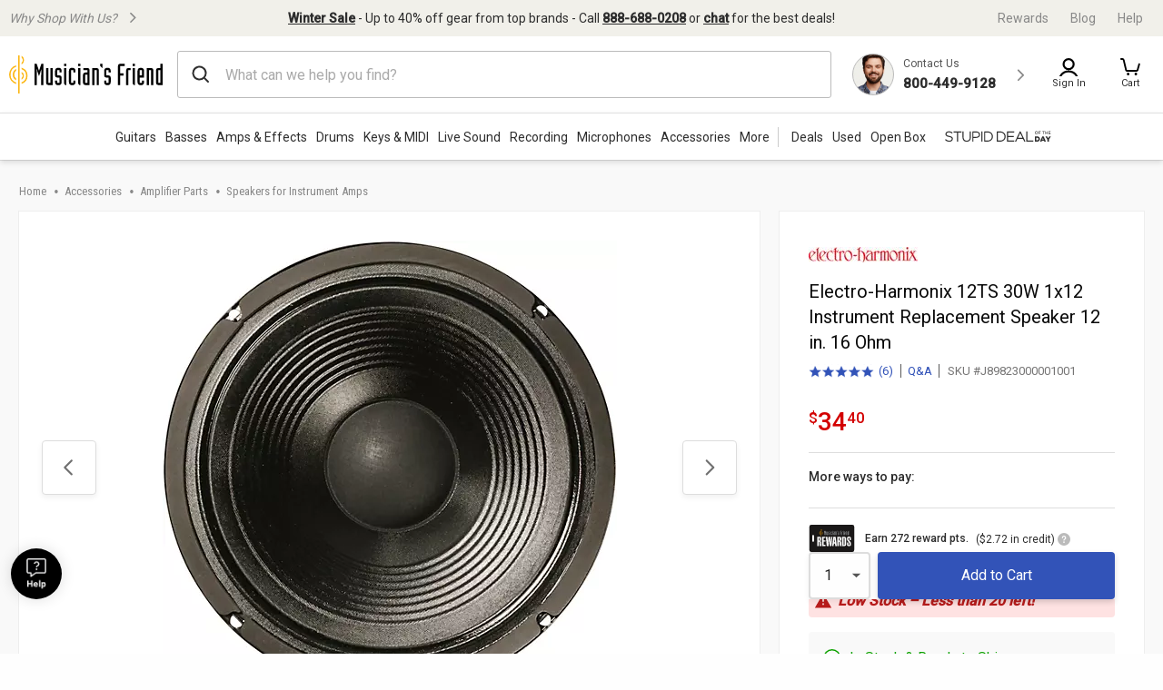

--- FILE ---
content_type: application/javascript; charset=UTF-8
request_url: https://gcinc.my.site.com/ESWMFWebChat1749707462023/webruntime/component/da6467b90bc1eda0c5728f07f2d9928c/prod/en-US/force/luvioRuntimeWebruntime_cmp
body_size: 4923
content:
(function() { LWR.define("force/luvioRegistry",["exports"],function(i){const t=[],e=[];function n(i){t.push(i),e.forEach(t=>i(t))}i.findRegistrations=function(i){return e.filter(t=>t.id===i)},i.forEachRegistration=n,i.register=function(i){e.push(i),t.forEach(t=>t(i))},i.withRegistration=function(i,t){n(e=>{e.id===i&&t(e)})},Object.defineProperty(i,"__esModule",{value:!0})});
})();(function() { LWR.define("force/luvioRuntime",["exports"],function(e){const{create:t,freeze:r,keys:i}=Object,{hasOwnProperty:s}=Object.prototype,{isArray:n}=Array,{push:o,indexOf:a,slice:c}=Array.prototype,{stringify:u}=JSON;function h(e){if(e&&e.toJSON&&"function"==typeof e.toJSON&&(e=e.toJSON()),void 0===e)return;if("number"==typeof e)return isFinite(e)?""+e:"null";if("object"!=typeof e)return u(e);let t,r;if(n(e)){for(r="[",t=0;t<e.length;t++)t&&(r+=","),r+=h(e[t])||"null";return r+"]"}if(null===e)return"null";const s=i(e).sort();for(r="",t=0;t<s.length;t++){const i=s[t],n=h(e[i]);n&&(r&&(r+=","),r+=u(i)+":"+n)}return"{"+r+"}"}function d(e){return y(e)?e.then(e=>e):{then:(t,r)=>{if(t)try{return d(t(e))}catch(e){return l(e)}return d(e)}}}function l(e){return y(e)?e.then(e=>e):{then:(t,r)=>{if(r)try{return d(r(e))}catch(e){return l(e)}return l(e)}}}function y(e){return e instanceof Promise||"object"==typeof e&&null!==e&&s.call(e,"then")&&"function"==typeof e.then}function m(e){return e instanceof Error?e:new Error(`${e}`)}class p extends Error{}class b{read(e){const{l1Cache:t,readFromL1:r}=e;return d(r(t))}write(e){const{l1Cache:t,writeToL1:r}=e;return r(t),d(void 0)}}class f{constructor(){this.data={}}clear(){this.data={}}delete(e,t){delete this.data[e]}get(e,t){return this.data[e]}set(e,t,r){this.data[e]=t}length(){return this.keys().length}keys(){return new g(Object.keys(this.data))}}class w{constructor(){this.data={}}clear(){this.data={}}delete(e,t){delete this.data[e]}get(e,t){return this.data[e]}set(e,t,r){this.data[e]=t}setPartial(e,t,r){const i=this.get(e);if(void 0===i)throw new Error(`Metadata for key "${e}" not found`);this.data[e]={...i,...t}}expire(e,t){const{expirationTime:r=Date.now()}=t||{};this.setPartial(e,{expirationTime:r})}}class g{constructor(e){this.data={},this.lengthInternal=0,e&&e.forEach(e=>{this.add(e)})}add(e){this.data[e]=!0,this.lengthInternal++}contains(e){return!0===this.data[e]}elements(){return Object.keys(this.data)}get length(){return this.lengthInternal}overlaps(e){const t=e.elements();for(let e=0;e<t.length;++e)if(this.contains(t[e]))return!0;return!1}difference(e){const t=new g;return this.elements().forEach(r=>{e.contains(r)||t.add(r)}),t}isSubsetOf(e){return 0===this.difference(e).length}equals(e){return this.length===e.length&&this.elements().every(t=>e.contains(t))}}class R{constructor(e){this.baseStore=e,this.keysRead=new g,this.missingKeysRead=new g,this.keysUpdated=new g}delete(e,t){this.keysUpdated.add(e),this.baseStore.delete(e,t)}get(e,t){this.keysRead.add(e);const r=this.baseStore.get(e,t);return void 0===r&&this.missingKeysRead.add(e),r}set(e,t,r){this.keysUpdated.add(e),this.baseStore.set(e,t,r)}length(){return this.baseStore.length()}keys(){return this.baseStore.keys()}}class k{constructor(e,t,r=Date.now()){this.baseStore=e,this.metadataRepository=t,this.now=r}delete(e,t){this.baseStore.delete(e,t)}get(e,t){const r=this.metadataRepository.get(e);if(!(r&&r.expirationTime<=this.now))return this.baseStore.get(e,t)}set(e,t,r){this.baseStore.set(e,t,r)}length(){return this.keys().length}keys(){return new g(this.baseStore.keys().elements().filter(e=>void 0!==this.get(e)))}}function v(e){const{data:t,errors:r}=e,i=void 0!==t&&0===r.length,s=r.length>0&&!(r[0]instanceof p);return i||s}class C{constructor(e){this.runtime=e,this.policyName="cache-then-network"}run(e){const{readFromCache:t,readFromNetwork:r,writeToCache:i,buildResult:s}=e,n=Date.now();let o=new k(this.runtime.store,this.runtime.metadataRepository,n);const{readFromCache:a,readFromNetwork:c,writeToCache:u}=this.runtime.requestDeduplicationService.applyDedupe({readFromCache:e=>this.readWithValidation(()=>t(e)),readFromNetwork:r,writeToCache:(e,t)=>this.writeWithValidation(()=>i(t,e,this.runtime.metadataRepository,this.runtime.keySubscriptionService))});return a(o).then(e=>v(e)?e:c().then(e=>u(this.runtime.store,e).then(()=>e)).then(e=>{const t=s(e,this.runtime.store);return this.runtime.cachePolicyValidator.validateBuildResult(t),t}))}readWithValidation(e){const t=e();return this.runtime.cachePolicyValidator.validateReadResult(t),t}writeWithValidation(e){const t=e();return this.runtime.cachePolicyValidator.validateWriteResult(t),t}}class S{constructor(e){this.runtime=e,this.policyName="no-cache"}run(e){const{readFromNetwork:t,writeToCache:r,buildResult:i}=e;return t().then(e=>{const t=r(e,this.runtime.store,this.runtime.metadataRepository,this.runtime.keySubscriptionService);return this.runtime.cachePolicyValidator.validateWriteResult(t),t.then(t=>({writeResult:t,networkResult:e}))}).then(e=>{const t=i(e.networkResult,this.runtime.store);return this.runtime.cachePolicyValidator.validateBuildResult(t),t})}}class T{constructor(){this.nextId=1,this.subscriptions=[]}subscribe(e){const t=this.nextId++,{subscription:r,callback:i}=e;return this.subscriptions.push({subscriptionId:t,keys:r,callback:i}),()=>{this.subscriptions=this.subscriptions.filter(e=>e.subscriptionId!==t)}}publish(e,t){const r=this.subscriptions.slice();for(let t=0;t<r.length;++t){const{keys:i,callback:s}=r[t];e.overlaps(i)&&s()}return d(void 0)}}const P=Symbol("EventIdentifierWildcard");class x{constructor(){this.subscriptions={}}subscribe(e){const{subscription:t,callback:r}=e;let i=this.subscriptions[t.type];void 0===i&&(i=[],this.subscriptions[t.type]=i);const s={callback:r,subscription:t};return i.push(s),()=>{this.subscriptions[t.type]=i.filter(e=>e!==s)}}publish(e,t){const r=this.subscriptions[e.type];if(void 0===r)return d(void 0);const s=r.filter(t=>{const r=Object.keys(e.identifiers),s=t.subscription.identifiers;if(i(s).length!==r.length)return!1;for(let t=0;t<r.length;t++){const i=r[t],n=s[i],o=e.identifiers[i];if(n!==P&&n!==o)return!1}return!0}),n=[];return s.forEach(t=>{const r=t.callback(e);r instanceof Promise&&n.push(r)}),n.length>0?Promise.all(n).then(()=>{}):d(void 0)}}class N extends Error{}class F{constructor(){this.registry={}}register(e,t){this.registry[e.namespace]||(this.registry[e.namespace]={}),this.registry[e.namespace][e.typeName]=e}get(e,t,r){const i=this.registry[e];if(!i)throw new N(`namespace ${e} not found`);const s=i[t];if(!s)throw new N(`type ${t} not found in namespace ${e}`);return s}}class I{constructor(){this.outstandingNetworkRequests=new Map,this.outstandingReads=new Map}applyDedupe({readFromCache:e,readFromNetwork:t,writeToCache:r}){const i={expectedNetworkKeys:void 0};return{readFromCache:this.buildDedupedReadFromCache(e,i),readFromNetwork:this.buildDedupedReadFromNetwork(t,i),writeToCache:this.buildDedupedWriteToCache(r)}}buildDedupedReadFromCache(e,t){const r=i=>{const s=new R(i);return e(s).then(e=>{const n=s.missingKeysRead;if(v(e)||0===n.length)return e;t.expectedNetworkKeys||(t.expectedNetworkKeys=n);let o=new g(n.elements());const a=Array.from(this.outstandingNetworkRequests.entries()).reduce((e,[t,r])=>(t.overlaps(n)&&(e.push(r),o=o.difference(t)),e),[]);if(o.length>0)return e;const c=new Promise(e=>{this.outstandingReads.set(t.expectedNetworkKeys,e)});return Promise.any([c,...a]).then(()=>(this.outstandingReads.delete(t.expectedNetworkKeys),r(i))).catch(()=>(this.outstandingReads.delete(t.expectedNetworkKeys),r(i)))})};return r}buildDedupedReadFromNetwork(e,t){return()=>{if(void 0===t.expectedNetworkKeys||0===t.expectedNetworkKeys.length)return e();const r=()=>this.outstandingNetworkRequests.delete(t.expectedNetworkKeys),i=e().then(e=>(r(),e),e=>(r(),new Promise((t,r)=>{r(e)})));return this.outstandingNetworkRequests.set(t.expectedNetworkKeys,i),i}}buildDedupedWriteToCache(e){return(t,r)=>{const i=new R(t);return e(i,r).then(()=>{const e=i.keysUpdated;Array.from(this.outstandingReads.entries()).forEach(([t,r])=>{t.isSubsetOf(e)&&r()})})}}}class E{constructor(e,t){this.config=e,this.commandContext=t}}class O extends E{}function K(e,t,r,i,s,n){const o=new R(t);return r.write({l1Cache:o,writeToL1:t=>{n(e,t,i)}}).then(()=>s.publish(o.keysUpdated))}function L(e,t,r,i,s,n){if(void 0!==e.data){const o=r(e.data),a=t.buildKey(o);t.write(a,e.data,i,s,n)}}class D extends O{constructor(e,t,r){super(e,t),this.commandContext=t,this.internalRuntime=r,this.runtime=r,this.initialize()}initialize(){}selectCachePolicy(){const e=this.commandContext.cachePolicy||this.runtime.defaultCachePolicyName,t=this.runtime.cachePolicies.find(t=>t.policyName===e);if(void 0===t)throw new Error(`Could not find cache policy "${e}". Did you configure it in your Runtime?`);return t}execute(){return this.selectCachePolicy().run({readFromCache:e=>this.readFromCacheInclusionPolicy(e),readFromNetwork:()=>this.fetch(),writeToCache:(e,t,r,i)=>this.writeToCacheInclusionPolicy(e,t,r,i),buildResult:(e,t)=>this.buildResult(e,t)})}readFromCacheInclusionPolicy(e){return this.runtime.cacheInclusionPolicy.read({l1Cache:e,readFromL1:e=>this.readFromL1(e)}).then(e=>({...e,subscribe:this.buildSubscribe(e)}))}writeToCacheInclusionPolicy(e,t,r,i){return K(e,t,this.runtime.cacheInclusionPolicy,r,i,(e,t,r)=>this.writeToL1(e,t,r))}buildResult(e,t){return e.errors.length>0?d({...e,subscribe:e=>()=>{}}):this.readFromCacheInclusionPolicy(t)}buildSubscribe(e){return function(e,t,r,i,s,n){return o=>{let a=e,c=()=>{};const u=()=>{const e=new R(t);return r.read({l1Cache:e,readFromL1:s}).then(t=>{const{data:r}=t,{data:s}=a;void 0!==r&&(void 0!==a&&void 0!==s&&n(s,r)||(o(t),a=t),c(),c=i.subscribe({subscription:e.keysRead,callback:u}))})};return u(),()=>{c()}}}(e,this.internalRuntime.store,this.runtime.cacheInclusionPolicy,this.runtime.keySubscriptionService,e=>this.readFromL1(e),(e,t)=>this.areResultsEqual(e,t))}}const j=e=>{const t=new F;return e.forEach(e=>t.register(e)),t};e.ArrayIsArray=n,e.ArrayPrototypeIndexOf=a,e.ArrayPrototypePush=o,e.ArrayPrototypeSlice=c,e.BaseCommand=E,e.BaseSubscribableCommand=O,e.CachePolicyCommand=D,e.CacheThenNetworkPolicy=C,e.CachingCommand=class extends O{constructor(e,t,r){super(e,t),this.commandContext=t,this.runtime=r}execute(){const e=new R(this.runtime.store);return d({...this.read(e),subscribe:this.buildSubscribe()})}buildSubscribe(){return e=>{let t,r=()=>{};const i=()=>{const s=new R(this.runtime.store),n=this.read(s);void 0!==n.data&&(void 0!==t&&void 0!==t.data&&this.equals(t.data,n.data)||(e(n),t=n),r(),r=this.runtime.keySubscriptionService.subscribe({subscription:s.keysRead,callback:()=>i()}))};return i(),()=>{r()}}}},e.DataNotFoundError=p,e.DefaultEventSubscriptionService=x,e.DefaultKeySubscriptionService=T,e.DefaultTypeRegistry=F,e.DurableCacheInclusionPolicy=class{read(e){const{l1Cache:t,readFromL1:r}=e,i=new R(t),s=r(i),{data:n,errors:o}=s,a=void 0!==n&&0===o.length,c=o.length>0&&!(o[0]instanceof p);return a||c?d(s):this.revive(i.keysRead,t).then(e=>i.keysRead.difference(e).length>0?d(s):this.read({l1Cache:t,readFromL1:r}))}write(e){const{l1Cache:t,writeToL1:r}=e,i=new R(new f);r(i);const s=new R(t);i.keysUpdated.elements().forEach(e=>s.get(e));const n=s.missingKeysRead;return(n.length>0?this.revive(n,t).then(()=>{}):d(void 0)).then(()=>{const e=new R(t);return r(e),this.syncToL2Cache(e.keysUpdated,t)})}},e.EventIdentifierWildcard=P,e.InMemoryCacheInclusionPolicy=b,e.InMemoryMetadataRepository=w,e.InMemoryStore=f,e.JSONStringify=u,e.KeySet=g,e.MutationTypeRegistryCommand=class extends E{constructor(e,t,r){super(e,t),this.commandContext=t,this.internalRuntime=r,this.runtime=r}readFromL1(e,t){try{const r=this.returnType,i=this.buildKeyConfigFromInstance(t),s=r.buildKey(i),n=r.read(s,e,this.runtime.typeRegistry),o=[];return void 0===n&&o.push(new p),{data:n,errors:o}}catch(e){return{data:void 0,errors:[m(e)]}}}writeToL1(e,t,r){L(e,this.returnType,e=>this.buildKeyConfigFromInstance(e),t,this.runtime.typeRegistry,r)}readFromCacheInclusionPolicy(e,t){return this.runtime.cacheInclusionPolicy.read({l1Cache:e,readFromL1:e=>this.readFromL1(e,t)})}writeToCacheInclusionPolicy(e,t,r,i){return K(e,t,this.runtime.cacheInclusionPolicy,r,i,(e,t,r)=>this.writeToL1(e,t,r))}get returnType(){return this.runtime.typeRegistry.get(this.returnTypeNamespace,this.returnTypeName)}areResultsEqual(e,t){return this.returnType.equals(e,t,this.runtime.typeRegistry)}execute(){return this.fetch().then(e=>(this.writeToCacheInclusionPolicy(e,this.internalRuntime.store,this.runtime.metadataRepository,this.runtime.keySubscriptionService),e)).then(e=>this.buildResult(e,this.internalRuntime.store))}buildResult(e,t){return e.errors.length>0?d(e):this.readFromCacheInclusionPolicy(t,e.data)}},e.NetworkCommand=class extends E{constructor(e,t,r){super(e,t),this.commandContext=t,this.runtime=r}execute(){return this.fetch()}},e.NoCachePolicy=S,e.ObjectCreate=t,e.ObjectFreeze=r,e.ObjectKeys=i,e.ObjectPrototypeHasOwnProperty=s,e.OpaqueRepresentationType=class{constructor(e,t,r,i){this.namespace=e,this.typeName=t,this.ttl=r,this.buildKey=i}equals(e,t,r){return h(e)===h(t)}read(e,t,r){return t.get(e)}write(e,t,r,i,s){r.set(e,t);const n=Date.now();s.set(e,{namespace:this.namespace,typeName:this.typeName,ingestionTime:n,expirationTime:n+this.ttl})}},e.RecordableStore=R,e.RequestDeduplicationService=I,e.TTLFilteredStore=k,e.TypeNotFoundError=N,e.TypeRegistryCachePolicyCommand=class extends D{readFromL1(e){try{const t=this.returnType,r=t.buildKey(this.buildKeyConfig()),i=t.read(r,e,this.runtime.typeRegistry),s=[];return void 0===i&&s.push(new p),{data:i,errors:s}}catch(e){return{data:void 0,errors:[m(e)]}}}writeToL1(e,t,r){return L(e,this.returnType,e=>this.buildKeyConfigFromInstance(e),t,this.runtime.typeRegistry,r)}get returnType(){return this.runtime.typeRegistry.get(this.returnTypeNamespace,this.returnTypeName)}areResultsEqual(e,t){return this.returnType.equals(e,t,this.runtime.typeRegistry)}},e.buildDefaultRuntime=e=>{const t={metadataRepository:new w,store:new f,keySubscriptionService:new T,cachePolicyValidator:{validateReadResult(){},validateWriteResult(){},validateBuildResult(){}},requestDeduplicationService:new I};return{...t,cachePolicies:[new C(t),new S(t)],typeRegistry:j(e.types),cacheInclusionPolicy:new b,defaultCachePolicyName:"cache-then-network",eventSubscriptionService:new x}},e.buildLocalStateCommands=function(){let e=[];const t={data:void 0,errors:[]},r=r=>(e.push(r),r(t),()=>{e=e.filter(e=>e!==r)});return[{execute:()=>d({...t,subscribe:r})},{execute:r=>(t.data=r.newValue,e.forEach(e=>e(t)),d({...t}))}]},e.buildStoreBasedLocalStateCommands=function(e,t){let r=[];const i=i=>(r.push(i),i({data:e.get(t),errors:[]}),()=>{r=r.filter(e=>e!==i)});return[{execute:()=>d({data:e.get(t),errors:[],subscribe:i})},{execute(i){e.set(t,i.newValue);const s={data:i.newValue,errors:[]};return r.forEach(e=>e(s)),d(s)}}]},e.buildStoreSubscriptionBasedLocalStateCommands=function(e,t,r){const i=i=>(i({data:e.get(t),errors:[]}),r.subscribe({subscription:new g([t]),callback:()=>i({data:e.get(t),errors:[]})}));return[{execute:()=>d({data:e.get(t),errors:[],subscribe:i})},{execute:i=>(e.set(t,i.newValue),r.publish(new g([t])),d({data:i.newValue,errors:[]}))}]},e.convertFetchResponseToData=function(e){return e.then(e=>e.ok?e.json().then(e=>({data:e,errors:[]}),e=>({data:void 0,errors:[m(e)]})):{data:void 0,errors:[m(e.statusText)]}).catch(e=>({data:void 0,errors:[m(e)]}))},e.deepEquals=function e(t,r){if(void 0===t)return void 0===r;if(null===t)return null===r;if(Array.isArray(t)){if(!Array.isArray(r)||t.length!==r.length)return!1;for(let i=0;i<t.length;++i)if(!e(t[i],r[i]))return!1;return!0}if("object"==typeof t){if("object"!=typeof r)return!1;const i=Object.keys(t),s=Object.keys(r);if(i.length!==s.length)return!1;for(let s=0;s<i.length;++s){const n=i[s];if(!e(t[n],r[n]))return!1}return!0}return t===r},e.deserializeToInMemoryServices=function(e,t={}){if("1"!==e.version)throw new Error("unrecognized serialization version");const r={store:new f,"metadata-repository":new w},{ingestionTime:i}=t;return Object.entries(e.data).forEach(([e,t])=>r.store.set(e,t)),Object.entries(e.metadata).forEach(([e,t])=>{const s="number"==typeof i?{...t,ingestionTime:i,expirationTime:i+t.expirationTime-t.ingestionTime}:{...t};r["metadata-repository"].set(e,s)}),r},e.isSubscribable=function(e){return"subscribe"in e},e.rejectedPromiseLike=l,e.resolvedPromiseLike=d,e.serialize=function(e){return e.store.keys().elements().reduce((t,r)=>{t.data[r]=e.store.get(r);const i=e["metadata-repository"].get(r);return i&&(t.metadata[r]=i),t},{version:"1",data:{},metadata:{}})},e.stableJSONStringify=h,e.toError=m,Object.defineProperty(e,"__esModule",{value:!0})});
})();(function() { LWR.define("force/luvioRuntimeWebruntime",["exports","lwc","force/luvioRegistry","force/luvioRuntime"],function(e,t,i,o){function r(e){if(e&&"object"==typeof e&&"default"in e)return e;var t=Object.create(null);return e&&Object.keys(e).forEach(function(i){if("default"!==i){var o=Object.getOwnPropertyDescriptor(e,i);Object.defineProperty(t,i,o.get?o:{enumerable:!0,get:function(){return e[i]}})}}),t.default=e,Object.freeze(t)}var a=r(o);const n="metadata-repository";const c=function(){const e=globalThis.CLWR?.serverData||globalThis.LWR?.serverData||{},t=e.initialData?.luvio||Object.values(e)[0]?.initialData?.luvio;return null!==t&&"object"==typeof t&&t.version&&t.data&&t.metadata?(delete globalThis.CLWR?.serverData?.initialData?.luvio,o.deserializeToInMemoryServices(t,{ingestionTime:Date.now()})):{[n]:new o.InMemoryMetadataRepository,store:new o.InMemoryStore}}(),l=c[n],u=c.store,s={metadataRepository:l,store:u,keySubscriptionService:new o.DefaultKeySubscriptionService,cachePolicyValidator:{validateReadResult(){},validateWriteResult(){},validateBuildResult(){}},requestDeduplicationService:new o.RequestDeduplicationService},d=[new o.CacheThenNetworkPolicy(s)],y={...s,cacheInclusionPolicy:new o.InMemoryCacheInclusionPolicy,cachePolicies:d,typeRegistry:new o.DefaultTypeRegistry,defaultCachePolicyName:"cache-then-network"};i.withRegistration("commandModule",e=>{Object.keys(e.runtimeDependencies).every(e=>e in y)&&e.setCommandRuntime(y)});const f=t.registerComponent(a,{tmpl:void 0,sel:"force-luvio-runtime-webruntime",apiVersion:63});e.default=f,e.serializeDataStore=function(){return o.serialize({[n]:l,store:u})},Object.defineProperty(e,"__esModule",{value:!0})});
})();

--- FILE ---
content_type: application/x-javascript
request_url: https://assets.adobedtm.com/2f28ff4a58dd/c258a7d75a15/f9aefea3976a/RCb92ec68640544f609cb950d5b3af907c-source.min.js
body_size: 38
content:
// For license information, see `https://assets.adobedtm.com/2f28ff4a58dd/c258a7d75a15/f9aefea3976a/RCb92ec68640544f609cb950d5b3af907c-source.js`.
_satellite.__registerScript('https://assets.adobedtm.com/2f28ff4a58dd/c258a7d75a15/f9aefea3976a/RCb92ec68640544f609cb950d5b3af907c-source.min.js', "\"true\"!=_satellite.getVar(\"isTwoDayShipSession\")||_satellite.cookie.get(\"twoDayShipFired\")||(_satellite.track(\"isTwoDayShipSession\"),_satellite.setCookie(\"twoDayShipFired\",!0));");

--- FILE ---
content_type: text/javascript;charset=UTF-8
request_url: https://media.musiciansfriend.com/is/image/MMGS7/J89823000001001_MEDIA_SET_NS?req=set,json
body_size: -21
content:
/*jsonp*/s7jsonResponse({"set":{"pv":"1.0","type":"media_set","n":"MMGS7/J89823000001001_MEDIA_SET_NS","item":[{"i":{"n":"MMGS7/J89823000001001_IMAGE_00"},"s":{"n":"MMGS7/J89823000001001_IMAGE_00"},"dx":"2200","dy":"2198","iv":"dDHPv0"},{"i":{"n":"MMGS7/J89823000001001_IMAGE_01"},"s":{"n":"MMGS7/J89823000001001_IMAGE_01"},"dx":"2200","dy":"2195","iv":"PoUQ91"},{"i":{"n":"MMGS7/J89823000001001_IMAGE_02"},"s":{"n":"MMGS7/J89823000001001_IMAGE_02"},"dx":"2200","dy":"987","iv":"EX1Rn3"},{"i":{"n":"MMGS7/J89823000001001_IMAGE_03"},"s":{"n":"MMGS7/J89823000001001_IMAGE_03"},"dx":"2200","dy":"986","iv":"_tzQR1"}]}},"");

--- FILE ---
content_type: application/javascript
request_url: https://www.musiciansfriend.com/_B50F1/9/k/XIyvbVdFHA/5E7tVtmDJmmNVNYu/U2MDMBYB/Eg4TEy8E/F3sB
body_size: 166801
content:
(function(){if(typeof Array.prototype.entries!=='function'){Object.defineProperty(Array.prototype,'entries',{value:function(){var index=0;const array=this;return {next:function(){if(index<array.length){return {value:[index,array[index++]],done:false};}else{return {done:true};}},[Symbol.iterator]:function(){return this;}};},writable:true,configurable:true});}}());(function(){Y5();SSw();VBw();var TQ=function(LW,Ws){return LW==Ws;};var CD=function(Ls){return Pj["unescape"](Pj["encodeURIComponent"](Ls));};var P0=function(NC,MQ){return NC*MQ;};var Xg=function(RD){if(RD===undefined||RD==null){return 0;}var kW=RD["toLowerCase"]()["replace"](/[^a-z]+/gi,'');return kW["length"];};var hb=function(NR){var ms=NR[0]-NR[1];var Xs=NR[2]-NR[3];var Wg=NR[4]-NR[5];var t9=Pj["Math"]["sqrt"](ms*ms+Xs*Xs+Wg*Wg);return Pj["Math"]["floor"](t9);};var vs=function(){return ["\x6c\x65\x6e\x67\x74\x68","\x41\x72\x72\x61\x79","\x63\x6f\x6e\x73\x74\x72\x75\x63\x74\x6f\x72","\x6e\x75\x6d\x62\x65\x72"];};var Zm=function(hC){var C9=hC%4;if(C9===2)C9=3;var rG=42+C9;var Xv;if(rG===42){Xv=function HJ(lg,Lg){return lg*Lg;};}else if(rG===43){Xv=function WJ(Qb,FJ){return Qb+FJ;};}else{Xv=function EG(cg,E4){return cg-E4;};}return Xv;};var nm=function(gG,r9){return gG+r9;};var H8=function(sJ,n8){return sJ&n8;};var k9=function(){return JR.apply(this,[cw,arguments]);};var BC=function(Js){return -Js;};var bG=function(ks){return Pj["Math"]["floor"](Pj["Math"]["random"]()*ks["length"]);};var tC=function W9(Yg,Kv){'use strict';var n0=W9;switch(Yg){case xj:{var tJ=Kv[xj];return typeof tJ;}break;case Eq:{var rb=Kv[xj];var Gg=Kv[Xx];var QG=Kv[DH];sD.push(I4);try{var Is=sD.length;var TU=XR(Xx);var DU;return DU=Ov(tq,[BQ()[Er(jU)].apply(null,[Hv,T0]),nJ(typeof UW()[pg(Sb)],nm('',[][[]]))?UW()[pg(Dr)].call(null,z9,lM):UW()[pg(xs)](Ib,Ys),r4()[Gm(qs)].apply(null,[zC,b0,wD,g9]),rb.call(Gg,QG)]),sD.pop(),DU;}catch(kg){sD.splice(cW(Is,SW),Infinity,I4);var bs;return bs=Ov(tq,[Ig(typeof BQ()[Er(qC)],nm('',[][[]]))?BQ()[Er(SW)](KR,b4):BQ()[Er(jU)](Hv,T0),UW()[pg(Yb)].call(null,IU,Wn),nJ(typeof r4()[Gm(qs)],'undefined')?r4()[Gm(qs)](zC,b0,z9,Br):r4()[Gm(PW)].call(null,k0,wG,qs,s4),kg]),sD.pop(),bs;}sD.pop();}break;case CE:{var rD=Kv[xj];var bU=Kv[Xx];var ds=Kv[DH];sD.push(Ns);try{var pD=sD.length;var Z9=XR(XR(xj));var sR;return sR=Ov(tq,[nJ(typeof BQ()[Er(hQ)],nm('',[][[]]))?BQ()[Er(jU)](Hv,F8):BQ()[Er(SW)].call(null,TR,Wv),UW()[pg(Dr)](z9,hn),r4()[Gm(qs)](zC,m9,UD,BR),rD.call(bU,ds)]),sD.pop(),sR;}catch(hs){sD.splice(cW(pD,SW),Infinity,Ns);var Fs;return Fs=Ov(tq,[BQ()[Er(jU)].call(null,Hv,F8),UW()[pg(Yb)].call(null,IU,Qk),nJ(typeof r4()[Gm(vQ)],nm('',[][[]]))?r4()[Gm(qs)](zC,m9,jg,jU):r4()[Gm(PW)].call(null,D8,Sg,EQ,jm),hs]),sD.pop(),Fs;}sD.pop();}break;case rq:{var Gv;sD.push(vR);return Gv=r4()[Gm(DD)](s9,Qf,jm,XR(Xb)),sD.pop(),Gv;}break;case kB:{var C8=Kv[xj];sD.push(mg);var ws;return ws=Ov(tq,[Es()[mW(m8)].apply(null,[IR,lM,bW,g9]),C8]),sD.pop(),ws;}break;case Vf:{var AG=Kv[xj];var Mm=Kv[Xx];var F0=Kv[DH];sD.push(KU);AG[Mm]=F0[BQ()[Er(fU)].call(null,pv,jv)];sD.pop();}break;case df:{return this;}break;case n5:{return this;}break;case dL:{var Ss=Kv[xj];var Ps=Kv[Xx];var PD=Kv[DH];return Ss[Ps]=PD;}break;case ZM:{var Mr=Kv[xj];sD.push(j0);var cC;return cC=Mr&&TQ(UW()[pg(x4)](jm,kD),typeof Pj[rs()[DG(dW)](lQ,Nc,dW,pG)])&&Ig(Mr[r4()[Gm(VG)](x9,CC,UC,RG)],Pj[rs()[DG(dW)](UC,Nc,jg,pG)])&&nJ(Mr,Pj[rs()[DG(dW)](BR,Nc,s9,pG)][nJ(typeof BQ()[Er(VG)],'undefined')?BQ()[Er(gQ)].apply(null,[gQ,Kj]):BQ()[Er(SW)].apply(null,[Gb,rU])])?BQ()[Er(X9)](Hg,PM):typeof Mr,sD.pop(),cC;}break;case IE:{var d0=Kv[xj];var OR;sD.push(Mv);return OR=d0&&TQ(UW()[pg(x4)](jm,R4),typeof Pj[Ig(typeof rs()[DG(mb)],nm('',[][[]]))?rs()[DG(fg)](fU,vD,IW,ZJ):rs()[DG(dW)](XW,Rq,XR(XR(SW)),pG)])&&Ig(d0[r4()[Gm(VG)].call(null,x9,Dj,pG,pv)],Pj[rs()[DG(dW)](kb,Rq,XR(Xb),pG)])&&nJ(d0,Pj[nJ(typeof rs()[DG(Xm)],nm('',[][[]]))?rs()[DG(dW)](kb,Rq,XR(Xb),pG):rs()[DG(fg)].apply(null,[XR(SW),cR,Jv,ZR])][BQ()[Er(gQ)].call(null,gQ,ln)])?BQ()[Er(X9)].apply(null,[Hg,cL]):typeof d0,sD.pop(),OR;}break;case Uq:{return this;}break;case v5:{var wv=Kv[xj];return typeof wv;}break;case tH:{var lR=Kv[xj];var SD;sD.push(p4);return SD=lR&&TQ(UW()[pg(x4)].call(null,jm,Mv),typeof Pj[rs()[DG(dW)](z9,NP,fU,pG)])&&Ig(lR[r4()[Gm(VG)](x9,EL,Jv,EQ)],Pj[Ig(typeof rs()[DG(qR)],nm([],[][[]]))?rs()[DG(fg)](Hm,z4,cD,qG):rs()[DG(dW)].apply(null,[hQ,NP,jQ,pG])])&&nJ(lR,Pj[rs()[DG(dW)].call(null,xs,NP,jg,pG)][BQ()[Er(gQ)].call(null,gQ,Qc)])?Ig(typeof BQ()[Er(jU)],nm([],[][[]]))?BQ()[Er(SW)].call(null,z0,Tg):BQ()[Er(X9)].call(null,Hg,zH):typeof lR,sD.pop(),SD;}break;case Hw:{var U4=Kv[xj];var W8=Kv[Xx];var bb=Kv[DH];return U4[W8]=bb;}break;case zL:{var RW=Kv[xj];var AR;sD.push(Tn);return AR=RW&&TQ(UW()[pg(x4)].call(null,jm,qm),typeof Pj[rs()[DG(dW)](Sv,Pn,XR(XR(Xb)),pG)])&&Ig(RW[r4()[Gm(VG)].call(null,x9,sC,xs,h9)],Pj[rs()[DG(dW)].apply(null,[XR(XR({})),Pn,Gr,pG])])&&nJ(RW,Pj[rs()[DG(dW)](qR,Pn,XR([]),pG)][Ig(typeof BQ()[Er(hQ)],nm('',[][[]]))?BQ()[Er(SW)].call(null,lv,KG):BQ()[Er(gQ)].apply(null,[gQ,rM])])?BQ()[Er(X9)](Hg,UG):typeof RW,sD.pop(),AR;}break;case WP:{var M0=Kv[xj];sD.push(ZJ);var wC;return wC=M0&&TQ(UW()[pg(x4)].apply(null,[jm,L0]),typeof Pj[rs()[DG(dW)](XR(Xb),Pz,jQ,pG)])&&Ig(M0[r4()[Gm(VG)](x9,T8,Lm,IU)],Pj[rs()[DG(dW)](X9,Pz,XR(SW),pG)])&&nJ(M0,Pj[rs()[DG(dW)](Rv,Pz,pG,pG)][BQ()[Er(gQ)].call(null,gQ,Ok)])?BQ()[Er(X9)].apply(null,[Hg,L9]):typeof M0,sD.pop(),wC;}break;case dM:{var AU=Kv[xj];return typeof AU;}break;case Vc:{return this;}break;case RB:{var q8=Kv[xj];return typeof q8;}break;case Hx:{var zs=Kv[xj];return typeof zs;}break;case Xx:{sD.push(jR);this[rs()[DG(Sb)].apply(null,[UD,Nn,UD,bv])]=XR(Xb);var fC=this[rs()[DG(jm)](gC,gv,jU,F4)][Xb][Eg()[T9(z9)](vn,f8)];if(Ig(UW()[pg(Yb)].call(null,IU,Xj),fC[Ig(typeof BQ()[Er(Br)],'undefined')?BQ()[Er(SW)](m0,FR):BQ()[Er(jU)].call(null,Hv,Z0)]))throw fC[Ig(typeof r4()[Gm(fg)],'undefined')?r4()[Gm(PW)].apply(null,[RG,f9,HG,nb]):r4()[Gm(qs)](zC,As,v8,Xm)];var vr;return vr=this[nJ(typeof Eg()[T9(Bb)],'undefined')?Eg()[T9(KD)](Pm,EQ):Eg()[T9(GC)](J0,G8)],sD.pop(),vr;}break;case Qz:{var GU=Kv[xj];sD.push(pm);var rQ=Pj[Eg()[T9(Q0)](lq,Qs)](GU);var Q8=[];for(var Em in rQ)Q8[r4()[Gm(Xb)].apply(null,[DC,GG,Bb,xG])](Em);Q8[rs()[DG(GR)].call(null,Hm,V,Dr,sm)]();var DR;return DR=function xg(){sD.push(KQ);for(;Q8[Ig(typeof BQ()[Er(GC)],nm([],[][[]]))?BQ()[Er(SW)].apply(null,[G0,Yn]):BQ()[Er(Xb)](mb,kq)];){var FW=Q8[UW()[pg(s4)](fg,bP)]();if(YC(FW,rQ)){var lU;return xg[BQ()[Er(fU)](pv,X8)]=FW,xg[rs()[DG(Sb)](z9,z5,IW,bv)]=XR(SW),sD.pop(),lU=xg,lU;}}xg[rs()[DG(Sb)].apply(null,[wD,z5,XR(XR(Xb)),bv])]=XR(wU[GC]);var j9;return sD.pop(),j9=xg,j9;},sD.pop(),DR;}break;case Iq:{var ZG=Kv[xj];var bm=Kv[Xx];var VJ=Kv[DH];sD.push(XQ);ZG[bm]=VJ[BQ()[Er(fU)](pv,T8)];sD.pop();}break;}};var wW=function(Hr,hR){return Hr>>>hR|Hr<<32-hR;};var Rg=function(){if(Pj["Date"]["now"]&&typeof Pj["Date"]["now"]()==='number'){return Pj["Math"]["round"](Pj["Date"]["now"]()/1000);}else{return Pj["Math"]["round"](+new (Pj["Date"])()/1000);}};var qg=function(Dm){if(Pj["document"]["cookie"]){try{var EU=""["concat"](Dm,"=");var nW=Pj["document"]["cookie"]["split"]('; ');for(var PG=0;PG<nW["length"];PG++){var ZC=nW[PG];if(ZC["indexOf"](EU)===0){var EJ=ZC["substring"](EU["length"],ZC["length"]);if(EJ["indexOf"]('~')!==-1||Pj["decodeURIComponent"](EJ)["indexOf"]('~')!==-1){return EJ;}}}}catch(vb){return false;}}return false;};var Zv=function(){return Pj["Math"]["floor"](Pj["Math"]["random"]()*100000+10000);};var dG=function(){return [];};var ml=function(Nl){return void Nl;};var zK=function(HN,Dt){return HN>Dt;};var Vh=function(){return JR.apply(this,[dM,arguments]);};var Cl=function(Zl,s7){return Zl|s7;};var Wh=function(D7,fV){return D7>>fV;};var JR=function UN(kh,Q3){var cV=UN;while(kh!=S5){switch(kh){case RB:{return vp;}break;case mB:{kh=S5;if(f7(dK,kY.length)){do{UW()[kY[dK]]=XR(cW(dK,xs))?function(){return BO.apply(this,[VB,arguments]);}:function(){var Bd=kY[dK];return function(nN,wt){var QZ=mX(nN,wt);UW()[Bd]=function(){return QZ;};return QZ;};}();++dK;}while(f7(dK,kY.length));}}break;case nL:{for(var vO=Xb;f7(vO,M3[BQ()[Er(Xb)](mb,lz)]);vO=nm(vO,SW)){var OX=M3[UW()[pg(g9)].call(null,QV,Rh)](vO);var VX=qN[OX];fN+=VX;}var m2;return sD.pop(),m2=fN,m2;}break;case NF:{kh=S5;while(f7(dl,Z7[vX[Xb]])){z2()[Z7[dl]]=XR(cW(dl,SW))?function(){z3=[];UN.call(this,Zk,[Z7]);return '';}:function(){var tX=Z7[dl];var lO=z2()[tX];return function(t6,YN,wK,wZ,XK,EI){if(Ig(arguments.length,Xb)){return lO;}var AK=Dd.call(null,AM,[t6,Jp,dW,Yb,XK,EI]);z2()[tX]=function(){return AK;};return AK;};}();++dl;}}break;case tH:{kh=S5;if(f7(HZ,Ch[Cd[Xb]])){do{Es()[Ch[HZ]]=XR(cW(HZ,Bb))?function(){g7=[];UN.call(this,TP,[Ch]);return '';}:function(){var GO=Ch[HZ];var VO=Es()[GO];return function(sO,gh,Hl,z7){if(Ig(arguments.length,Xb)){return VO;}var CI=UN(xj,[sO,gh,RG,z7]);Es()[GO]=function(){return CI;};return CI;};}();++HZ;}while(f7(HZ,Ch[Cd[Xb]]));}}break;case mj:{for(var nK=Xb;f7(nK,A6.length);++nK){r4()[A6[nK]]=XR(cW(nK,PW))?function(){return Ov.apply(this,[Xx,arguments]);}:function(){var UY=A6[nK];return function(Zt,wV,HA,s2){var mK=zN.apply(null,[Zt,wV,TO,Bb]);r4()[UY]=function(){return mK;};return mK;};}();}kh=S5;}break;case Jk:{while(f7(lK,KI.length)){rs()[KI[lK]]=XR(cW(lK,fg))?function(){return Ov.apply(this,[lB,arguments]);}:function(){var mA=KI[lK];return function(OA,I6,CV,LI){var jl=YA(c7,I6,XR(SW),LI);rs()[mA]=function(){return jl;};return jl;};}();++lK;}kh-=FP;}break;case dw:{Ud=cW(cl,sD[cW(sD.length,SW)]);kh=HF;}break;case Pw:{kh-=Ak;while(f7(SY,T6.length)){BQ()[T6[SY]]=XR(cW(SY,SW))?function(){return Ov.apply(this,[VB,arguments]);}:function(){var fX=T6[SY];return function(NN,GV){var xZ=Xl.apply(null,[NN,GV]);BQ()[fX]=function(){return xZ;};return xZ;};}();++SY;}}break;case cw:{var KI=Q3[xj];hI(KI[Xb]);kh=Jk;var lK=Xb;}break;case kB:{var M3=Q3[xj];var qN=Q3[Xx];kh=nL;sD.push(fY);var fN=Eg()[T9(VG)](ZI,RG);}break;case px:{sD.push(IN);var Zh={'\x36':nJ(typeof BQ()[Er(Xb)],'undefined')?BQ()[Er(bW)].apply(null,[WK,F7]):BQ()[Er(SW)](QO,sd),'\x43':UW()[pg(bW)](Rd,tK),'\x45':Eg()[T9(gQ)](N2,x9),'\x46':rs()[DG(bW)].apply(null,[XR(XR([])),sN,mb,vQ]),'\x47':rs()[DG(gQ)].call(null,Hm,OI,nO,KD),'\x4c':r4()[Gm(bW)](hQ,Bh,jg,fg),'\x4e':r4()[Gm(gQ)](DK,CL,XR(XR({})),TO),'\x58':Ig(typeof rs()[DG(SW)],'undefined')?rs()[DG(fg)](IU,L6,g9,jK):rs()[DG(g9)](g9,Jq,XR(XR(SW)),S3),'\x62':r4()[Gm(g9)].apply(null,[Wl,Pq,dW,LY]),'\x6e':UW()[pg(gQ)](Gd,Pk),'\x74':Eg()[T9(g9)](LA,H6)};var MA;kh=S5;return MA=function(rl){return UN(kB,[rl,Zh]);},sD.pop(),MA;}break;case TP:{kh+=pP;var Ch=Q3[xj];var HZ=Xb;}break;case HF:{kh+=bz;while(zK(r3,Xb)){if(nJ(TZ[Cd[xs]],Pj[Cd[SW]])&&bY(TZ,EY[Cd[Xb]])){if(TQ(EY,g7)){vp+=Dd(vq,[Ud]);}return vp;}if(Ig(TZ[Cd[xs]],Pj[Cd[SW]])){var rA=Bt[EY[TZ[Xb]][Xb]];var F6=UN(xj,[TZ[SW],nm(Ud,sD[cW(sD.length,SW)]),rA,r3]);vp+=F6;TZ=TZ[Xb];r3-=Ov(bk,[F6]);}else if(Ig(EY[TZ][Cd[xs]],Pj[Cd[SW]])){var rA=Bt[EY[TZ][Xb]];var F6=UN(xj,[Xb,nm(Ud,sD[cW(sD.length,SW)]),rA,r3]);vp+=F6;r3-=Ov(bk,[F6]);}else{vp+=Dd(vq,[Ud]);Ud+=EY[TZ];--r3;};++TZ;}}break;case dM:{var T6=Q3[xj];GI(T6[Xb]);var SY=Xb;kh+=SE;}break;case xj:{var TZ=Q3[xj];var cl=Q3[Xx];var EY=Q3[DH];kh=dw;var r3=Q3[tE];if(Ig(typeof EY,Cd[bW])){EY=g7;}var vp=nm([],[]);}break;case Xq:{kh=mj;var A6=Q3[xj];RV(A6[Xb]);}break;case Zk:{var Z7=Q3[xj];var dl=Xb;kh=NF;}break;case Ik:{kh=mB;var kY=Q3[xj];Tr(kY[Xb]);var dK=Xb;}break;}}};var YC=function(lh,x3){return lh in x3;};var St=function(JV,xV){return JV%xV;};var CO=function(M7){var AV=0;for(var bN=0;bN<M7["length"];bN++){AV=AV+M7["charCodeAt"](bN);}return AV;};var Op=function Ll(gA,P7){'use strict';var hN=Ll;switch(gA){case EE:{var n2=P7[xj];var H3;sD.push(MY);return H3=Ov(tq,[Es()[mW(m8)].apply(null,[IR,vD,hd,g9]),n2]),sD.pop(),H3;}break;case Xq:{return this;}break;case If:{return this;}break;case Jc:{var IO;sD.push(IK);return IO=r4()[Gm(DD)](s9,wF,XR([]),Hm),sD.pop(),IO;}break;case Kq:{var w3=P7[xj];sD.push(kO);var dO=Pj[Eg()[T9(Q0)](H2,Qs)](w3);var Qt=[];for(var np in dO)Qt[r4()[Gm(Xb)](DC,Dp,m8,fO)](np);Qt[rs()[DG(GR)](RG,KP,c7,sm)]();var Jh;return Jh=function E7(){sD.push(HV);for(;Qt[BQ()[Er(Xb)](mb,Ht)];){var Tt=Qt[UW()[pg(s4)](fg,CY)]();if(YC(Tt,dO)){var LX;return E7[BQ()[Er(fU)](pv,DI)]=Tt,E7[rs()[DG(Sb)](nO,zH,xs,bv)]=XR(SW),sD.pop(),LX=E7,LX;}}E7[rs()[DG(Sb)](hd,zH,XR([]),bv)]=XR(Xb);var GN;return sD.pop(),GN=E7,GN;},sD.pop(),Jh;}break;case Eq:{sD.push(jV);this[nJ(typeof rs()[DG(jm)],nm('',[][[]]))?rs()[DG(Sb)].call(null,XR(SW),Zf,Qs,bv):rs()[DG(fg)].call(null,s9,KA,H6,Up)]=XR(Xb);var GX=this[rs()[DG(jm)](fU,JA,G7,F4)][Xb][Eg()[T9(z9)](Gk,f8)];if(Ig(UW()[pg(Yb)](IU,V5),GX[BQ()[Er(jU)](Hv,b0)]))throw GX[r4()[Gm(qs)](zC,x7,XR(SW),UC)];var rO;return rO=this[Eg()[T9(KD)].apply(null,[Mh,EQ])],sD.pop(),rO;}break;case dM:{var I3=P7[xj];var D6;sD.push(Y6);return D6=I3&&TQ(UW()[pg(x4)](jm,ZV),typeof Pj[rs()[DG(dW)].apply(null,[Bb,XE,GR,pG])])&&Ig(I3[r4()[Gm(VG)].call(null,x9,U3,nb,XR(XR(Xb)))],Pj[rs()[DG(dW)](mb,XE,qC,pG)])&&nJ(I3,Pj[rs()[DG(dW)](IR,XE,hQ,pG)][BQ()[Er(gQ)](gQ,N)])?BQ()[Er(X9)].apply(null,[Hg,kA]):typeof I3,sD.pop(),D6;}break;case ZL:{var CN=P7[xj];return typeof CN;}break;case KH:{var nY=P7[xj];var Xt=P7[Xx];var NZ=P7[DH];sD.push(K2);nY[Xt]=NZ[BQ()[Er(fU)](pv,BZ)];sD.pop();}break;case Qz:{var l2=P7[xj];var Yt=P7[Xx];var Pd=P7[DH];return l2[Yt]=Pd;}break;case Mn:{var vd=P7[xj];var c3=P7[Xx];var Jl=P7[DH];sD.push(UV);try{var FO=sD.length;var T7=XR(Xx);var Th;return Th=Ov(tq,[BQ()[Er(jU)].apply(null,[Hv,mx]),UW()[pg(Dr)](z9,vH),r4()[Gm(qs)].call(null,zC,DO,X9,nb),vd.call(c3,Jl)]),sD.pop(),Th;}catch(jt){sD.splice(cW(FO,SW),Infinity,UV);var TX;return TX=Ov(tq,[BQ()[Er(jU)](Hv,mx),Ig(typeof UW()[pg(mb)],'undefined')?UW()[pg(xs)](Y2,kl):UW()[pg(Yb)].apply(null,[IU,Vj]),r4()[Gm(qs)].call(null,zC,DO,Yb,XR(XR(Xb))),jt]),sD.pop(),TX;}sD.pop();}break;case QL:{return this;}break;case YE:{var dZ=P7[xj];var fp;sD.push(zd);return fp=Ov(tq,[Ig(typeof Es()[mW(GC)],nm([],[][[]]))?Es()[mW(Bb)](H6,DN,h9,ZA):Es()[mW(m8)](IR,J3,GC,g9),dZ]),sD.pop(),fp;}break;case AM:{return this;}break;case DH:{return this;}break;case GH:{sD.push(nV);var VN;return VN=r4()[Gm(DD)](s9,SF,Xm,XR(XR(SW))),sD.pop(),VN;}break;case Zk:{var FV=P7[xj];sD.push(qI);var YX=Pj[Eg()[T9(Q0)](s6,Qs)](FV);var ql=[];for(var q3 in YX)ql[r4()[Gm(Xb)](DC,Kh,z9,XR(XR(Xb)))](q3);ql[rs()[DG(GR)].apply(null,[XR(XR([])),SF,Gr,sm])]();var R7;return R7=function qO(){sD.push(mV);for(;ql[nJ(typeof BQ()[Er(Jv)],nm('',[][[]]))?BQ()[Er(Xb)].apply(null,[mb,S9]):BQ()[Er(SW)].call(null,ZX,Sp)];){var v6=ql[nJ(typeof UW()[pg(kK)],nm('',[][[]]))?UW()[pg(s4)](fg,MJ):UW()[pg(xs)](M6,YV)]();if(YC(v6,YX)){var ph;return qO[nJ(typeof BQ()[Er(DN)],nm([],[][[]]))?BQ()[Er(fU)](pv,QO):BQ()[Er(SW)](p4,DK)]=v6,qO[nJ(typeof rs()[DG(kb)],nm([],[][[]]))?rs()[DG(Sb)](m8,sv,DD,bv):rs()[DG(fg)](pv,Rd,XR({}),U3)]=XR(SW),sD.pop(),ph=qO,ph;}}qO[rs()[DG(Sb)].apply(null,[XR(XR(Xb)),sv,cD,bv])]=XR(Xb);var MN;return sD.pop(),MN=qO,MN;},sD.pop(),R7;}break;case tw:{sD.push(As);this[rs()[DG(Sb)](OO,Bv,XR([]),bv)]=XR(Xb);var UI=this[rs()[DG(jm)](It,sI,m8,F4)][Xb][Eg()[T9(z9)].apply(null,[v9,f8])];if(Ig(nJ(typeof UW()[pg(s4)],nm([],[][[]]))?UW()[pg(Yb)](IU,ND):UW()[pg(xs)](IX,QX),UI[BQ()[Er(jU)](Hv,pJ)]))throw UI[r4()[Gm(qs)](zC,WO,Sv,Q0)];var tO;return tO=this[Eg()[T9(KD)].call(null,Oh,EQ)],sD.pop(),tO;}break;case cw:{var Z2=P7[xj];var qh;sD.push(bV);return qh=Z2&&TQ(UW()[pg(x4)].call(null,jm,Pm),typeof Pj[Ig(typeof rs()[DG(EQ)],'undefined')?rs()[DG(fg)](G7,dp,LY,Qd):rs()[DG(dW)](Lm,Ol,XR(XR(SW)),pG)])&&Ig(Z2[r4()[Gm(VG)](x9,D2,s9,s4)],Pj[rs()[DG(dW)](PW,Ol,XR(XR({})),pG)])&&nJ(Z2,Pj[rs()[DG(dW)](jm,Ol,sm,pG)][BQ()[Er(gQ)].apply(null,[gQ,bI])])?BQ()[Er(X9)](Hg,GY):typeof Z2,sD.pop(),qh;}break;case cc:{var KZ=P7[xj];return typeof KZ;}break;case gM:{var rh=P7[xj];var JK=P7[Xx];var lZ=P7[DH];sD.push(Kp);rh[JK]=lZ[nJ(typeof BQ()[Er(qC)],'undefined')?BQ()[Er(fU)].call(null,pv,X3):BQ()[Er(SW)].call(null,LV,qt)];sD.pop();}break;case qw:{var cK=P7[xj];var TV=P7[Xx];var n7=P7[DH];return cK[TV]=n7;}break;case qq:{var lr=P7[xj];var kX=P7[Xx];var LO=P7[DH];sD.push(kZ);try{var KX=sD.length;var UA=XR(Xx);var b6;return b6=Ov(tq,[Ig(typeof BQ()[Er(C3)],nm('',[][[]]))?BQ()[Er(SW)](IZ,Gd):BQ()[Er(jU)].call(null,Hv,fb),UW()[pg(Dr)](z9,b8),r4()[Gm(qs)](zC,lm,c7,t7),lr.call(kX,LO)]),sD.pop(),b6;}catch(N7){sD.splice(cW(KX,SW),Infinity,kZ);var jO;return jO=Ov(tq,[Ig(typeof BQ()[Er(nb)],'undefined')?BQ()[Er(SW)](Zr,Q6):BQ()[Er(jU)](Hv,fb),UW()[pg(Yb)](IU,sv),r4()[Gm(qs)](zC,lm,GC,mb),N7]),sD.pop(),jO;}sD.pop();}break;case gk:{return this;}break;}};var cW=function(xN,Yd){return xN-Yd;};var sA=function(){return JR.apply(this,[Zk,arguments]);};var cN=function(){SX=["\x6c\x65\x6e\x67\x74\x68","\x41\x72\x72\x61\x79","\x63\x6f\x6e\x73\x74\x72\x75\x63\x74\x6f\x72","\x6e\x75\x6d\x62\x65\x72"];};function VBw(){Uk=Ik+kB*Fj+DH*Fj*Fj,Bj=xj+tq*Fj+Ik*Fj*Fj+Fj*Fj*Fj,CM=DH+kB*Fj+tE*Fj*Fj,Cx=DH+tq*Fj+tE*Fj*Fj,R8=Xx+Vf*Fj+DH*Fj*Fj+Fj*Fj*Fj,IE=DH+xj*Fj+Jc*Fj*Fj,sU=kB+Ik*Fj+ZM*Fj*Fj+Fj*Fj*Fj,Y=Xx+Vf*Fj+ZM*Fj*Fj,SM=Ik+xj*Fj+tq*Fj*Fj,cJ=Jc+ZM*Fj+Fj*Fj+Fj*Fj*Fj,CH=DH+Jc*Fj+tq*Fj*Fj,c9=Jc+tq*Fj+Ik*Fj*Fj+Fj*Fj*Fj,Zb=DH+Vf*Fj+tq*Fj*Fj+Fj*Fj*Fj,gR=DH+kB*Fj+tq*Fj*Fj+Fj*Fj*Fj,rg=Jc+xj*Fj+Fj*Fj+Fj*Fj*Fj,MU=tE+xj*Fj+tq*Fj*Fj+Fj*Fj*Fj,MC=Ik+Fj+Jc*Fj*Fj+Fj*Fj*Fj,qW=kB+ZM*Fj+Jc*Fj*Fj+Fj*Fj*Fj,dc=xj+xj*Fj+tE*Fj*Fj,n5=Ik+ZM*Fj,JP=xj+kB*Fj+ZM*Fj*Fj,PU=ZM+DH*Fj+Ik*Fj*Fj+Fj*Fj*Fj,O5=tq+Jc*Fj,WR=Vf+tE*Fj+tE*Fj*Fj+Fj*Fj*Fj,PM=DH+ZM*Fj+xj*Fj*Fj+Fj*Fj*Fj,Zz=kB+Jc*Fj+Fj*Fj,AF=kB+DH*Fj+DH*Fj*Fj,dn=DH+DH*Fj+tE*Fj*Fj,Xc=xj+Jc*Fj+DH*Fj*Fj,I9=Vf+ZM*Fj+xj*Fj*Fj+Fj*Fj*Fj,qk=xj+tE*Fj+Ik*Fj*Fj,X0=tE+Fj+DH*Fj*Fj+Fj*Fj*Fj,EB=Vf+DH*Fj,xm=tE+Fj+Ik*Fj*Fj+Fj*Fj*Fj,cB=tE+kB*Fj+Fj*Fj,Ok=Xx+Vf*Fj+xj*Fj*Fj+Fj*Fj*Fj,W0=Xx+ZM*Fj+xj*Fj*Fj+Fj*Fj*Fj,hF=ZM+Fj+Ik*Fj*Fj,LD=Ik+DH*Fj+Vf*Fj*Fj+Fj*Fj*Fj,HB=DH+Ik*Fj,T5=tE+Vf*Fj+ZM*Fj*Fj,H0=xj+Ik*Fj+ZM*Fj*Fj+Fj*Fj*Fj,nR=tE+xj*Fj+ZM*Fj*Fj+Fj*Fj*Fj,Xk=Xx+kB*Fj+tq*Fj*Fj,d4=DH+Jc*Fj+Ik*Fj*Fj+Fj*Fj*Fj,IC=ZM+tq*Fj+Fj*Fj+Fj*Fj*Fj,YG=ZM+Ik*Fj+DH*Fj*Fj+Fj*Fj*Fj,VE=ZM+ZM*Fj+Ik*Fj*Fj,qD=DH+Vf*Fj+DH*Fj*Fj+Fj*Fj*Fj,YM=Xx+kB*Fj+tE*Fj*Fj,PF=Ik+Fj+tq*Fj*Fj,YJ=kB+Fj+xj*Fj*Fj+Fj*Fj*Fj,SL=ZM+Vf*Fj+Ik*Fj*Fj,Fm=tE+xj*Fj+Ik*Fj*Fj+Fj*Fj*Fj,kG=Ik+Fj+xj*Fj*Fj+Fj*Fj*Fj,hx=tE+tE*Fj+Ik*Fj*Fj,PP=tq+Ik*Fj+tE*Fj*Fj,Am=tq+tE*Fj+kB*Fj*Fj+Fj*Fj*Fj,gm=kB+Vf*Fj+Vf*Fj*Fj+Fj*Fj*Fj,wR=Ik+DH*Fj+Ik*Fj*Fj+Fj*Fj*Fj,mx=Xx+kB*Fj+xj*Fj*Fj+Fj*Fj*Fj,ZW=Xx+Jc*Fj+xj*Fj*Fj+Fj*Fj*Fj,Yv=DH+tq*Fj+xj*Fj*Fj+Fj*Fj*Fj,mr=Vf+kB*Fj+ZM*Fj*Fj+Fj*Fj*Fj,Mb=Ik+Ik*Fj+tE*Fj*Fj+Fj*Fj*Fj,Mg=tE+kB*Fj+tq*Fj*Fj+Fj*Fj*Fj,gw=Ik+Ik*Fj+Vf*Fj*Fj,hk=DH+Vf*Fj,ZF=tq+Vf*Fj+Fj*Fj,K5=kB+Ik*Fj,mj=Xx+ZM*Fj+Fj*Fj,qr=ZM+xj*Fj+DH*Fj*Fj+Fj*Fj*Fj,WL=Vf+Vf*Fj+Vf*Fj*Fj,cb=DH+DH*Fj+xj*Fj*Fj+Fj*Fj*Fj,SC=Vf+Jc*Fj+Ik*Fj*Fj+Fj*Fj*Fj,Yz=Xx+Vf*Fj+Vf*Fj*Fj,IG=Jc+kB*Fj+xj*Fj*Fj+Fj*Fj*Fj,p8=xj+tE*Fj+Fj*Fj+Fj*Fj*Fj,wP=Vf+xj*Fj+DH*Fj*Fj,Gq=kB+Vf*Fj+tq*Fj*Fj,wk=DH+DH*Fj+DH*Fj*Fj,hm=DH+Vf*Fj+Fj*Fj+Fj*Fj*Fj,fm=kB+DH*Fj+Fj*Fj+Fj*Fj*Fj,Lj=tq+ZM*Fj+Fj*Fj,ng=Ik+DH*Fj+tq*Fj*Fj+Fj*Fj*Fj,Kx=tq+tq*Fj+DH*Fj*Fj,wg=ZM+DH*Fj+xj*Fj*Fj+Fj*Fj*Fj,Nn=ZM+Vf*Fj+DH*Fj*Fj+Fj*Fj*Fj,rq=ZM+DH*Fj,C0=Ik+xj*Fj+tq*Fj*Fj+Fj*Fj*Fj,N8=ZM+Fj+DH*Fj*Fj+Fj*Fj*Fj,Qg=DH+xj*Fj+xj*Fj*Fj+Fj*Fj*Fj,Hc=DH+Ik*Fj+tE*Fj*Fj,dF=tE+Ik*Fj+tE*Fj*Fj,Hx=DH+xj*Fj+ZM*Fj*Fj,nq=kB+Ik*Fj+Vf*Fj*Fj,Fb=kB+xj*Fj+Ik*Fj*Fj+Fj*Fj*Fj,Pq=DH+DH*Fj+Fj*Fj+Fj*Fj*Fj,TD=Xx+tE*Fj+Ik*Fj*Fj+Fj*Fj*Fj,mm=tq+Ik*Fj+Fj*Fj+Fj*Fj*Fj,Dk=Jc+Ik*Fj,EC=Xx+ZM*Fj+Ik*Fj*Fj+Fj*Fj*Fj,sg=ZM+Ik*Fj+xj*Fj*Fj+Fj*Fj*Fj,Wz=ZM+ZM*Fj,L8=kB+tq*Fj+Ik*Fj*Fj+Fj*Fj*Fj,cx=Vf+DH*Fj+DH*Fj*Fj,Gs=tE+kB*Fj+Fj*Fj+Fj*Fj*Fj,Og=Ik+kB*Fj+tE*Fj*Fj+Fj*Fj*Fj,NW=tE+Ik*Fj+Fj*Fj+Fj*Fj*Fj,DE=kB+tE*Fj,tG=ZM+tE*Fj+tE*Fj*Fj+Fj*Fj*Fj,Sm=ZM+Fj+Ik*Fj*Fj+Fj*Fj*Fj,FF=Ik+Ik*Fj+tq*Fj*Fj,m5=Vf+Fj+DH*Fj*Fj,AW=xj+tq*Fj+ZM*Fj*Fj+Fj*Fj*Fj,pH=xj+tE*Fj,tL=xj+Ik*Fj+Vf*Fj*Fj,kR=Jc+tE*Fj+Ik*Fj*Fj+Fj*Fj*Fj,vE=Vf+tE*Fj+Ik*Fj*Fj,cM=DH+DH*Fj+ZM*Fj*Fj,Sn=Jc+Jc*Fj+ZM*Fj*Fj,WB=ZM+xj*Fj+xj*Fj*Fj+Fj*Fj*Fj,Sw=Vf+Vf*Fj+Ik*Fj*Fj,UF=Ik+Vf*Fj+Fj*Fj,WP=Jc+tE*Fj,Ej=tE+Jc*Fj+Ik*Fj*Fj,Q9=Vf+kB*Fj+Fj*Fj+Fj*Fj*Fj,JJ=tq+Jc*Fj+DH*Fj*Fj+Fj*Fj*Fj,sx=ZM+Vf*Fj+tE*Fj*Fj,RQ=ZM+xj*Fj+Ik*Fj*Fj+Fj*Fj*Fj,Ev=Xx+Vf*Fj+tq*Fj*Fj+Fj*Fj*Fj,H=xj+kB*Fj,zP=xj+kB*Fj+Vf*Fj*Fj,mw=kB+kB*Fj+ZM*Fj*Fj,TM=xj+tE*Fj+xj*Fj*Fj+Fj*Fj*Fj,t8=DH+Vf*Fj+Ik*Fj*Fj+Fj*Fj*Fj,cz=Xx+tq*Fj+ZM*Fj*Fj,z5=DH+tq*Fj+Ik*Fj*Fj+Fj*Fj*Fj,WD=tE+Jc*Fj+xj*Fj*Fj+Fj*Fj*Fj,mz=kB+tq*Fj+tE*Fj*Fj,Z=Jc+Fj+ZM*Fj*Fj,fB=DH+tE*Fj+ZM*Fj*Fj,kH=tq+tq*Fj+Fj*Fj,Nx=tq+Fj+Fj*Fj,kr=kB+Ik*Fj+xj*Fj*Fj+Fj*Fj*Fj,FH=tq+Ik*Fj+Fj*Fj,tm=ZM+ZM*Fj+Fj*Fj+Fj*Fj*Fj,qH=ZM+DH*Fj+Vf*Fj*Fj,XU=tq+Ik*Fj+xj*Fj*Fj+Fj*Fj*Fj,LU=Ik+Jc*Fj+Ik*Fj*Fj+Fj*Fj*Fj,vC=xj+kB*Fj+ZM*Fj*Fj+Fj*Fj*Fj,Om=DH+tE*Fj+DH*Fj*Fj+Fj*Fj*Fj,gq=kB+DH*Fj+ZM*Fj*Fj,BU=tE+tq*Fj+DH*Fj*Fj+Fj*Fj*Fj,Uv=tE+DH*Fj+xj*Fj*Fj+Fj*Fj*Fj,KB=Vf+ZM*Fj+DH*Fj*Fj,Os=tq+Jc*Fj+Fj*Fj+Fj*Fj*Fj,mH=Ik+Ik*Fj+Ik*Fj*Fj+xj*Fj*Fj*Fj+Fj*Fj*Fj*Fj,rJ=Ik+tE*Fj+tE*Fj*Fj+Fj*Fj*Fj,XL=ZM+xj*Fj+Fj*Fj,Bv=Vf+Ik*Fj+ZM*Fj*Fj+Fj*Fj*Fj,RU=Jc+Vf*Fj+ZM*Fj*Fj+Fj*Fj*Fj,gP=Vf+DH*Fj+Vf*Fj*Fj,pb=xj+DH*Fj+Fj*Fj+Fj*Fj*Fj,Tv=xj+Jc*Fj+Ik*Fj*Fj+Fj*Fj*Fj,VB=DH+tq*Fj,Oj=tE+Jc*Fj+Fj*Fj,vv=Ik+tE*Fj+Vf*Fj*Fj+Fj*Fj*Fj,lz=Vf+Vf*Fj+xj*Fj*Fj+Fj*Fj*Fj,vP=Xx+xj*Fj+tE*Fj*Fj,gx=Ik+ZM*Fj+tq*Fj*Fj,wz=tE+Ik*Fj+Vf*Fj*Fj,JD=DH+Fj+Fj*Fj+Fj*Fj*Fj,hJ=tq+Vf*Fj+ZM*Fj*Fj+Fj*Fj*Fj,DW=kB+xj*Fj+Fj*Fj+Fj*Fj*Fj,JU=Ik+xj*Fj+ZM*Fj*Fj+Fj*Fj*Fj,Pv=Jc+Vf*Fj+Ik*Fj*Fj+Fj*Fj*Fj,Qk=Ik+DH*Fj+tE*Fj*Fj+Fj*Fj*Fj,qv=tE+tq*Fj+ZM*Fj*Fj+Fj*Fj*Fj,Hn=tE+ZM*Fj+tq*Fj*Fj,Q5=ZM+Jc*Fj+Ik*Fj*Fj,zE=Jc+DH*Fj+ZM*Fj*Fj,KM=tE+ZM*Fj,xP=Xx+tq*Fj+Vf*Fj*Fj,Ng=Xx+Vf*Fj+Ik*Fj*Fj+Fj*Fj*Fj,GJ=tq+Ik*Fj+ZM*Fj*Fj+Fj*Fj*Fj,sw=xj+Jc*Fj+tE*Fj*Fj,nG=tE+tq*Fj+xj*Fj*Fj+Fj*Fj*Fj,TP=Ik+DH*Fj,PH=DH+kB*Fj+ZM*Fj*Fj,sQ=DH+kB*Fj+tE*Fj*Fj+Fj*Fj*Fj,A8=Ik+Vf*Fj+Fj*Fj+Fj*Fj*Fj,g0=DH+Jc*Fj+tE*Fj*Fj+Fj*Fj*Fj,vW=tq+tE*Fj+xj*Fj*Fj+Fj*Fj*Fj,gL=ZM+ZM*Fj+tE*Fj*Fj,df=DH+tE*Fj,Mn=Xx+DH*Fj,ls=kB+kB*Fj+tq*Fj*Fj+Fj*Fj*Fj,w0=kB+tq*Fj+DH*Fj*Fj+Fj*Fj*Fj,Y9=Ik+ZM*Fj+xj*Fj*Fj+Fj*Fj*Fj,qz=Jc+Fj+DH*Fj*Fj,N0=ZM+ZM*Fj+ZM*Fj*Fj+Fj*Fj*Fj,SU=Ik+Jc*Fj+xj*Fj*Fj+Fj*Fj*Fj,mC=xj+Vf*Fj+xj*Fj*Fj+Fj*Fj*Fj,MW=tE+Vf*Fj+DH*Fj*Fj+Fj*Fj*Fj,xB=Vf+ZM*Fj+kB*Fj*Fj,XP=tE+Ik*Fj+xj*Fj*Fj+Fj*Fj*Fj,BM=Ik+ZM*Fj+tE*Fj*Fj,l0=tE+tE*Fj+ZM*Fj*Fj+Fj*Fj*Fj,Ug=Ik+ZM*Fj+tq*Fj*Fj+Fj*Fj*Fj,zz=tq+tq*Fj+Ik*Fj*Fj,V0=Xx+Ik*Fj+Jc*Fj*Fj+Fj*Fj*Fj,lq=tq+kB*Fj+Fj*Fj+Fj*Fj*Fj,Qq=Jc+Fj+tE*Fj*Fj+tq*Fj*Fj*Fj+ZM*Fj*Fj*Fj*Fj,rv=ZM+tq*Fj+DH*Fj*Fj+Fj*Fj*Fj,UU=Xx+tq*Fj+Fj*Fj+Fj*Fj*Fj,NG=kB+tE*Fj+xj*Fj*Fj+Fj*Fj*Fj,Ww=Jc+xj*Fj+Ik*Fj*Fj,fq=DH+xj*Fj+tq*Fj*Fj,xb=kB+Jc*Fj+Fj*Fj+Fj*Fj*Fj,cr=tq+DH*Fj+Fj*Fj+Fj*Fj*Fj,gF=ZM+ZM*Fj+DH*Fj*Fj,Qz=tE+tE*Fj,zU=tE+tE*Fj+DH*Fj*Fj+Fj*Fj*Fj,Cr=kB+Vf*Fj+tq*Fj*Fj+Fj*Fj*Fj,YU=tE+DH*Fj+tq*Fj*Fj+Fj*Fj*Fj,Ek=tq+kB*Fj+tq*Fj*Fj,fj=tE+Ik*Fj+DH*Fj*Fj,FU=ZM+Jc*Fj+DH*Fj*Fj+Fj*Fj*Fj,QB=Vf+xj*Fj+tE*Fj*Fj,lD=Xx+Jc*Fj+ZM*Fj*Fj+Fj*Fj*Fj,Iq=ZM+kB*Fj+Vf*Fj*Fj,EP=Ik+Vf*Fj+tE*Fj*Fj,nn=tE+kB*Fj+Ik*Fj*Fj,lL=xj+Ik*Fj+tq*Fj*Fj,XF=Xx+Ik*Fj+tE*Fj*Fj,wj=Jc+Vf*Fj+tE*Fj*Fj,nL=Jc+ZM*Fj+Vf*Fj*Fj,Jm=Ik+ZM*Fj+tE*Fj*Fj+Fj*Fj*Fj,TC=tE+Jc*Fj+tE*Fj*Fj+Fj*Fj*Fj,AH=Xx+Jc*Fj+Fj*Fj,UR=tq+xj*Fj+Vf*Fj*Fj+Fj*Fj*Fj,Tx=xj+Vf*Fj+Ik*Fj*Fj,P5=tq+DH*Fj,S0=tq+Fj+Ik*Fj*Fj+Fj*Fj*Fj,E8=Ik+xj*Fj+xj*Fj*Fj+Fj*Fj*Fj,Rf=DH+Jc*Fj+DH*Fj*Fj,RL=DH+kB*Fj+tq*Fj*Fj,db=Vf+ZM*Fj+kB*Fj*Fj+Fj*Fj*Fj,Zk=Jc+Fj,tP=tq+Fj+Ik*Fj*Fj,YQ=Vf+tE*Fj+ZM*Fj*Fj+Fj*Fj*Fj,Lr=Jc+Ik*Fj+xj*Fj*Fj+Fj*Fj*Fj,ZH=ZM+Ik*Fj+ZM*Fj*Fj,Q4=Jc+ZM*Fj+Ik*Fj*Fj+Fj*Fj*Fj,jz=DH+tq*Fj+Fj*Fj,P9=ZM+xj*Fj+ZM*Fj*Fj+Fj*Fj*Fj,mJ=Jc+DH*Fj+tE*Fj*Fj+Fj*Fj*Fj,xf=tE+tE*Fj+ZM*Fj*Fj,Wj=ZM+Fj+Fj*Fj,jn=Vf+tq*Fj+ZM*Fj*Fj,ZL=Xx+Ik*Fj,lC=Xx+Ik*Fj+tq*Fj*Fj+Fj*Fj*Fj,nC=tq+Fj+xj*Fj*Fj+Fj*Fj*Fj,tW=kB+Fj+tE*Fj*Fj+Fj*Fj*Fj,Rs=Xx+ZM*Fj+kB*Fj*Fj+Fj*Fj*Fj,ER=tq+Fj+Fj*Fj+Fj*Fj*Fj,zg=Ik+ZM*Fj+Fj*Fj+Fj*Fj*Fj,Cs=Ik+tq*Fj+ZM*Fj*Fj+Fj*Fj*Fj,Fv=Ik+tE*Fj+kB*Fj*Fj+Fj*Fj*Fj,xU=Xx+xj*Fj+Jc*Fj*Fj+Fj*Fj*Fj,Lz=tq+kB*Fj,qj=xj+Fj+ZM*Fj*Fj,Z5=Vf+xj*Fj+ZM*Fj*Fj,FL=tq+ZM*Fj,fz=tq+DH*Fj+Fj*Fj,HQ=Vf+DH*Fj+DH*Fj*Fj+Fj*Fj*Fj,nD=Vf+Vf*Fj+kB*Fj*Fj+Fj*Fj*Fj,k8=Jc+xj*Fj+tq*Fj*Fj+Fj*Fj*Fj,NP=Jc+ZM*Fj+DH*Fj*Fj+Fj*Fj*Fj,w9=Xx+Vf*Fj+kB*Fj*Fj+Fj*Fj*Fj,Sq=Vf+ZM*Fj+Vf*Fj*Fj,xr=tE+tq*Fj+tE*Fj*Fj+Fj*Fj*Fj,bP=tE+tE*Fj+xj*Fj*Fj+Fj*Fj*Fj,bc=kB+xj*Fj+Ik*Fj*Fj,LH=tE+xj*Fj+Ik*Fj*Fj,TJ=Vf+Ik*Fj+Ik*Fj*Fj+Fj*Fj*Fj,bJ=DH+ZM*Fj+Fj*Fj+Fj*Fj*Fj,Kq=ZM+Ik*Fj,hD=Ik+ZM*Fj+kB*Fj*Fj+Fj*Fj*Fj,cm=kB+DH*Fj+DH*Fj*Fj+Fj*Fj*Fj,mQ=Ik+tq*Fj+Vf*Fj*Fj+Fj*Fj*Fj,xR=DH+Jc*Fj+ZM*Fj*Fj+Fj*Fj*Fj,Ar=Ik+tE*Fj+DH*Fj*Fj+Fj*Fj*Fj,CJ=DH+tE*Fj+Fj*Fj+Fj*Fj*Fj,fR=Ik+Ik*Fj+DH*Fj*Fj+Fj*Fj*Fj,B5=xj+Jc*Fj+tq*Fj*Fj,gU=Vf+Ik*Fj+xj*Fj*Fj+Fj*Fj*Fj,ZU=Vf+tq*Fj+Fj*Fj+Fj*Fj*Fj,LG=xj+tE*Fj+DH*Fj*Fj+Fj*Fj*Fj,WW=Jc+Fj+DH*Fj*Fj+Fj*Fj*Fj,Mj=kB+tE*Fj+Fj*Fj,Lw=tq+Jc*Fj+Ik*Fj*Fj,EE=Ik+tE*Fj,Xj=tE+Jc*Fj+DH*Fj*Fj+Fj*Fj*Fj,hE=tE+ZM*Fj+Ik*Fj*Fj,nx=Jc+tq*Fj,Vs=Xx+tE*Fj+DH*Fj*Fj+Fj*Fj*Fj,TW=Jc+ZM*Fj+tE*Fj*Fj+Fj*Fj*Fj,g8=xj+Fj+DH*Fj*Fj+Fj*Fj*Fj,Uw=Ik+tE*Fj+Fj*Fj,N=DH+xj*Fj+Fj*Fj+Fj*Fj*Fj,fL=Xx+xj*Fj+Vf*Fj*Fj,mq=Xx+tE*Fj,q9=Xx+Jc*Fj+DH*Fj*Fj+Fj*Fj*Fj,tv=Vf+xj*Fj+Vf*Fj*Fj+Fj*Fj*Fj,Vv=tq+tE*Fj+ZM*Fj*Fj+Fj*Fj*Fj,A5=DH+Fj+xj*Fj*Fj+Fj*Fj*Fj,LR=Xx+Ik*Fj+Fj*Fj+Fj*Fj*Fj,Bg=xj+Fj+tq*Fj*Fj+Fj*Fj*Fj,Jk=Jc+Jc*Fj+Ik*Fj*Fj,WQ=tq+tE*Fj+Fj*Fj+Fj*Fj*Fj,GD=Jc+Jc*Fj+DH*Fj*Fj+Fj*Fj*Fj,rR=DH+Jc*Fj+Fj*Fj+Fj*Fj*Fj,Av=tE+tE*Fj+tE*Fj*Fj+Fj*Fj*Fj,hj=ZM+tq*Fj,Xr=Ik+tq*Fj+kB*Fj*Fj+Fj*Fj*Fj,KW=ZM+tE*Fj+Fj*Fj+Fj*Fj*Fj,Sz=Ik+Jc*Fj+kB*Fj*Fj,mB=kB+Jc*Fj+ZM*Fj*Fj,tF=ZM+kB*Fj,KL=Vf+Jc*Fj+tq*Fj*Fj,kq=tE+kB*Fj+DH*Fj*Fj+Fj*Fj*Fj,OW=tq+tq*Fj+tE*Fj*Fj+Fj*Fj*Fj,ln=Jc+kB*Fj+tE*Fj*Fj+Fj*Fj*Fj,B4=Xx+kB*Fj+DH*Fj*Fj+Fj*Fj*Fj,MG=Vf+xj*Fj+Fj*Fj+Fj*Fj*Fj,zJ=Ik+Ik*Fj+xj*Fj*Fj+Fj*Fj*Fj,bB=xj+Jc*Fj+Fj*Fj,OH=DH+Vf*Fj+Vf*Fj*Fj,Cw=tq+tE*Fj+ZM*Fj*Fj+ZM*Fj*Fj*Fj+tq*Fj*Fj*Fj*Fj,X=ZM+tE*Fj+DH*Fj*Fj,Nv=Vf+Jc*Fj+xj*Fj*Fj+Fj*Fj*Fj,Y0=Vf+Jc*Fj+DH*Fj*Fj+Fj*Fj*Fj,tB=DH+xj*Fj+DH*Fj*Fj+Fj*Fj*Fj,PJ=Ik+xj*Fj+DH*Fj*Fj+Fj*Fj*Fj,zF=xj+Jc*Fj,BD=Jc+tE*Fj+Vf*Fj*Fj+Fj*Fj*Fj,cG=DH+kB*Fj+ZM*Fj*Fj+Fj*Fj*Fj,Dx=kB+Jc*Fj+DH*Fj*Fj,CU=xj+kB*Fj+tq*Fj*Fj+Fj*Fj*Fj,XE=Jc+tE*Fj+xj*Fj*Fj+Fj*Fj*Fj,RC=Vf+tE*Fj+DH*Fj*Fj+Fj*Fj*Fj,mG=Vf+DH*Fj+Ik*Fj*Fj+Fj*Fj*Fj,WH=DH+DH*Fj+Ik*Fj*Fj,j4=Ik+Ik*Fj+ZM*Fj*Fj+Fj*Fj*Fj,B9=Vf+Fj+xj*Fj*Fj+Fj*Fj*Fj,FQ=xj+tE*Fj+ZM*Fj*Fj+Fj*Fj*Fj,CQ=tE+Ik*Fj+ZM*Fj*Fj+Fj*Fj*Fj,Ex=kB+Fj+DH*Fj*Fj,dD=Xx+xj*Fj+ZM*Fj*Fj+Fj*Fj*Fj,BG=xj+Fj+Vf*Fj*Fj+Fj*Fj*Fj,B=tq+Jc*Fj+ZM*Fj*Fj,DQ=DH+ZM*Fj+tq*Fj*Fj+Fj*Fj*Fj,dk=DH+Fj+tE*Fj*Fj,GE=Vf+Ik*Fj+DH*Fj*Fj,TF=Jc+kB*Fj+Fj*Fj+Fj*Fj*Fj,NU=Xx+Jc*Fj+Fj*Fj+Fj*Fj*Fj,gD=Jc+tq*Fj+ZM*Fj*Fj+Fj*Fj*Fj,cQ=DH+tE*Fj+ZM*Fj*Fj+Fj*Fj*Fj,G4=Jc+Vf*Fj+DH*Fj*Fj+Fj*Fj*Fj,CE=tE+tE*Fj+DH*Fj*Fj,Vg=tq+Vf*Fj+Fj*Fj+Fj*Fj*Fj,dH=DH+ZM*Fj+tE*Fj*Fj,mU=Vf+Ik*Fj+Fj*Fj+Fj*Fj*Fj,V4=tq+Fj+DH*Fj*Fj+Fj*Fj*Fj,wQ=kB+Jc*Fj+Vf*Fj*Fj+Fj*Fj*Fj,Wb=DH+tq*Fj+tq*Fj*Fj+Fj*Fj*Fj,NJ=tE+Jc*Fj+Fj*Fj+Fj*Fj*Fj,dz=xj+tq*Fj+Vf*Fj*Fj,dw=kB+Vf*Fj,VH=Ik+tq*Fj+tE*Fj*Fj,rW=Ik+kB*Fj+ZM*Fj*Fj+Fj*Fj*Fj,kU=tq+kB*Fj+xj*Fj*Fj+Fj*Fj*Fj,SH=Vf+DH*Fj+Ik*Fj*Fj,c0=tq+tE*Fj+DH*Fj*Fj+Fj*Fj*Fj,Ym=Jc+kB*Fj+DH*Fj*Fj+Fj*Fj*Fj,HP=Xx+tq*Fj+tE*Fj*Fj,nQ=ZM+Ik*Fj+tq*Fj*Fj+Fj*Fj*Fj,Mf=kB+tE*Fj+DH*Fj*Fj,pz=xj+tq*Fj+DH*Fj*Fj,Ts=kB+tE*Fj+DH*Fj*Fj+Fj*Fj*Fj,sP=kB+Fj+Vf*Fj*Fj,AP=Jc+xj*Fj+Jc*Fj*Fj,lH=xj+Ik*Fj+Fj*Fj,A9=tq+tq*Fj+Fj*Fj+Fj*Fj*Fj,hr=Xx+Jc*Fj+tE*Fj*Fj+Fj*Fj*Fj,fD=xj+Fj+xj*Fj*Fj+Fj*Fj*Fj,sz=kB+tq*Fj+Fj*Fj,rP=tE+Jc*Fj+tE*Fj*Fj,N9=Ik+kB*Fj+Ik*Fj*Fj+Fj*Fj*Fj,lc=Ik+Vf*Fj+DH*Fj*Fj,U8=kB+Jc*Fj+DH*Fj*Fj+Fj*Fj*Fj,lf=ZM+DH*Fj+ZM*Fj*Fj+Fj*Fj*Fj,OL=tq+ZM*Fj+DH*Fj*Fj,Yf=Ik+xj*Fj+ZM*Fj*Fj,Vj=Xx+Vf*Fj+ZM*Fj*Fj+Fj*Fj*Fj,Dv=Vf+xj*Fj+xj*Fj*Fj+Fj*Fj*Fj,U=Jc+tE*Fj+tq*Fj*Fj,NE=tE+Fj+Fj*Fj,gs=xj+Fj+tE*Fj*Fj+Fj*Fj*Fj,cv=Ik+Vf*Fj+DH*Fj*Fj+Fj*Fj*Fj,Ax=xj+tq*Fj+ZM*Fj*Fj,AL=Jc+tq*Fj+ZM*Fj*Fj,D0=Ik+Jc*Fj+Vf*Fj*Fj+Fj*Fj*Fj,jG=Jc+Ik*Fj+Vf*Fj*Fj+Fj*Fj*Fj,AD=kB+Jc*Fj+Ik*Fj*Fj+Fj*Fj*Fj,VR=DH+xj*Fj+tE*Fj*Fj+Fj*Fj*Fj,tQ=tE+kB*Fj+tE*Fj*Fj+Fj*Fj*Fj,fv=ZM+DH*Fj+tq*Fj*Fj+Fj*Fj*Fj,TL=tq+xj*Fj+xj*Fj*Fj+Fj*Fj*Fj,QL=tq+Fj,WC=xj+ZM*Fj+ZM*Fj*Fj+Fj*Fj*Fj,xE=Jc+DH*Fj+tq*Fj*Fj,PB=DH+kB*Fj+xj*Fj*Fj+Fj*Fj*Fj,fH=Ik+Fj,PE=xj+Ik*Fj+Ik*Fj*Fj,rz=Vf+ZM*Fj+tE*Fj*Fj,QJ=tq+tq*Fj+xj*Fj*Fj+Fj*Fj*Fj,HU=Xx+ZM*Fj+ZM*Fj*Fj+Fj*Fj*Fj,bw=Vf+kB*Fj+Ik*Fj*Fj,KJ=ZM+Jc*Fj+Fj*Fj+Fj*Fj*Fj,pW=kB+tE*Fj+Fj*Fj+Fj*Fj*Fj,EW=ZM+kB*Fj+ZM*Fj*Fj+Fj*Fj*Fj,JM=ZM+Jc*Fj+tE*Fj*Fj+Fj*Fj*Fj,Qc=DH+DH*Fj+tE*Fj*Fj+Fj*Fj*Fj,Cg=Xx+DH*Fj+Ik*Fj*Fj+Fj*Fj*Fj,pR=kB+Ik*Fj+tq*Fj*Fj+Fj*Fj*Fj,Nb=tE+ZM*Fj+tE*Fj*Fj+Fj*Fj*Fj,QD=Xx+Ik*Fj+xj*Fj*Fj+Fj*Fj*Fj,l8=Xx+Jc*Fj+Vf*Fj*Fj+Fj*Fj*Fj,n9=Vf+DH*Fj+xj*Fj*Fj+Fj*Fj*Fj,S5=DH+tE*Fj+DH*Fj*Fj,qb=Ik+ZM*Fj+DH*Fj*Fj+Fj*Fj*Fj,mR=Jc+xj*Fj+Vf*Fj*Fj+Fj*Fj*Fj,hL=Vf+Vf*Fj+DH*Fj*Fj,b9=Vf+tq*Fj+tE*Fj*Fj+Fj*Fj*Fj,kQ=Xx+ZM*Fj+Fj*Fj+Fj*Fj*Fj,dg=Xx+Ik*Fj+DH*Fj*Fj+Fj*Fj*Fj,g5=Jc+Fj+Ik*Fj*Fj,NM=Ik+kB*Fj+Ik*Fj*Fj,VC=Jc+Fj+xj*Fj*Fj+Fj*Fj*Fj,Pg=Xx+DH*Fj+DH*Fj*Fj+Fj*Fj*Fj,GF=xj+DH*Fj+tq*Fj*Fj,cU=tE+Vf*Fj+ZM*Fj*Fj+Fj*Fj*Fj,pk=DH+tE*Fj+Vf*Fj*Fj,kv=xj+DH*Fj+Ik*Fj*Fj+Fj*Fj*Fj,RB=ZM+tE*Fj+tE*Fj*Fj,LJ=ZM+Jc*Fj+xj*Fj*Fj+Fj*Fj*Fj,Hq=DH+DH*Fj,dx=xj+DH*Fj+Vf*Fj*Fj,TB=kB+Jc*Fj+tE*Fj*Fj,jJ=Xx+ZM*Fj+tq*Fj*Fj+Fj*Fj*Fj,GH=Vf+kB*Fj+kB*Fj*Fj,G9=Ik+Fj+Fj*Fj+Fj*Fj*Fj,Zg=Ik+xj*Fj+Fj*Fj+Fj*Fj*Fj,l9=Vf+kB*Fj+kB*Fj*Fj+Fj*Fj*Fj,jj=tE+xj*Fj+DH*Fj*Fj,Cv=Jc+tq*Fj+Fj*Fj+Fj*Fj*Fj,Tf=Xx+xj*Fj+ZM*Fj*Fj,Qr=xj+ZM*Fj+DH*Fj*Fj+Fj*Fj*Fj,E0=tE+Jc*Fj+Ik*Fj*Fj+Fj*Fj*Fj,tR=tq+Vf*Fj+xj*Fj*Fj+Fj*Fj*Fj,f4=Vf+tq*Fj+ZM*Fj*Fj+Fj*Fj*Fj,Tm=Jc+tE*Fj+Fj*Fj+Fj*Fj*Fj,nr=ZM+xj*Fj+Fj*Fj+Fj*Fj*Fj,O0=xj+tE*Fj+Vf*Fj*Fj+Fj*Fj*Fj,Y4=Ik+Fj+Ik*Fj*Fj+Fj*Fj*Fj,JG=xj+Jc*Fj+xj*Fj*Fj+Fj*Fj*Fj,Ks=ZM+Jc*Fj+ZM*Fj*Fj+Fj*Fj*Fj,Rj=xj+ZM*Fj+ZM*Fj*Fj,kJ=Vf+kB*Fj+DH*Fj*Fj+Fj*Fj*Fj,Fg=Ik+xj*Fj+tE*Fj*Fj+Fj*Fj*Fj,H4=Ik+tq*Fj+tq*Fj*Fj+Fj*Fj*Fj,K4=DH+Ik*Fj+xj*Fj*Fj+Fj*Fj*Fj,jb=Vf+Ik*Fj+DH*Fj*Fj+Fj*Fj*Fj,sW=DH+kB*Fj+DH*Fj*Fj+Fj*Fj*Fj,gb=tq+DH*Fj+xj*Fj*Fj+Fj*Fj*Fj,sG=tq+ZM*Fj+Fj*Fj+Fj*Fj*Fj,fQ=kB+tq*Fj+tq*Fj*Fj+Fj*Fj*Fj,RE=Jc+Fj+kB*Fj*Fj+Fj*Fj*Fj,nk=Ik+tE*Fj+tE*Fj*Fj,QF=Ik+xj*Fj+Ik*Fj*Fj,Zc=kB+DH*Fj+tE*Fj*Fj,mF=Vf+DH*Fj+Fj*Fj,Ms=Xx+xj*Fj+tq*Fj*Fj+Fj*Fj*Fj,c5=Ik+Vf*Fj,dU=Xx+kB*Fj+Fj*Fj+Fj*Fj*Fj,Dg=xj+Vf*Fj+Fj*Fj+Fj*Fj*Fj,IF=Xx+ZM*Fj+Vf*Fj*Fj,U9=ZM+DH*Fj+DH*Fj*Fj+Fj*Fj*Fj,Kj=Xx+ZM*Fj+DH*Fj*Fj+Fj*Fj*Fj,Jq=ZM+tE*Fj+xj*Fj*Fj+Fj*Fj*Fj,Bm=Vf+Jc*Fj+kB*Fj*Fj+Fj*Fj*Fj,ps=Jc+Jc*Fj+Fj*Fj+Fj*Fj*Fj,vn=Xx+DH*Fj+tE*Fj*Fj+Fj*Fj*Fj,AC=Vf+tE*Fj+Fj*Fj+Fj*Fj*Fj,A=Jc+Fj+tE*Fj*Fj,JW=Jc+xj*Fj+tE*Fj*Fj+Fj*Fj*Fj,Bx=tE+DH*Fj+Vf*Fj*Fj,HC=Xx+Fj+ZM*Fj*Fj+Fj*Fj*Fj,An=tE+tE*Fj+Vf*Fj*Fj,Dq=tq+ZM*Fj+Ik*Fj*Fj,YR=DH+tE*Fj+tq*Fj*Fj+Fj*Fj*Fj,N4=tE+DH*Fj+tE*Fj*Fj+Fj*Fj*Fj,bQ=tE+Fj+ZM*Fj*Fj+Fj*Fj*Fj,OU=DH+DH*Fj+DH*Fj*Fj+Fj*Fj*Fj,zL=Xx+Fj,Uq=xj+DH*Fj,bR=xj+Fj+Ik*Fj*Fj+Fj*Fj*Fj,HF=ZM+tE*Fj+Fj*Fj,h8=tE+tE*Fj+Ik*Fj*Fj+Fj*Fj*Fj,R5=Ik+DH*Fj+xj*Fj*Fj+Fj*Fj*Fj,VW=tE+tq*Fj+Vf*Fj*Fj+Fj*Fj*Fj,js=kB+Fj+kB*Fj*Fj+Fj*Fj*Fj,B8=Jc+kB*Fj+Ik*Fj*Fj+Fj*Fj*Fj,SQ=xj+kB*Fj+xj*Fj*Fj+Fj*Fj*Fj,v5=tE+DH*Fj+tE*Fj*Fj,gz=tE+tq*Fj+Fj*Fj,XJ=tq+tq*Fj+DH*Fj*Fj+Fj*Fj*Fj,OM=Vf+Jc*Fj+DH*Fj*Fj,Wn=Vf+Vf*Fj+DH*Fj*Fj+Fj*Fj*Fj,s5=xj+Fj+Ik*Fj*Fj,rM=xj+kB*Fj+Fj*Fj+Fj*Fj*Fj,TG=tq+ZM*Fj+xj*Fj*Fj+Fj*Fj*Fj,f0=kB+Fj+Fj*Fj+Fj*Fj*Fj,Hw=kB+DH*Fj,Gk=Jc+DH*Fj+Fj*Fj+Fj*Fj*Fj,On=xj+tE*Fj+Jc*Fj*Fj+Fj*Fj*Fj,bC=ZM+tq*Fj+Ik*Fj*Fj+Fj*Fj*Fj,Cc=ZM+xj*Fj+tq*Fj*Fj,En=Xx+tE*Fj+ZM*Fj*Fj,DJ=tq+Ik*Fj+DH*Fj*Fj+Fj*Fj*Fj,Pw=kB+Fj+ZM*Fj*Fj,Vn=DH+Jc*Fj+DH*Fj*Fj+Fj*Fj*Fj,wJ=tE+Ik*Fj+Vf*Fj*Fj+Fj*Fj*Fj,QR=DH+kB*Fj+Fj*Fj+Fj*Fj*Fj,Dw=Vf+xj*Fj+Vf*Fj*Fj,IH=Ik+Vf*Fj+Vf*Fj*Fj,c4=Vf+tE*Fj+xj*Fj*Fj+Fj*Fj*Fj,Yj=ZM+kB*Fj+Fj*Fj,F=kB+ZM*Fj+tq*Fj*Fj,S4=Jc+DH*Fj+DH*Fj*Fj+Fj*Fj*Fj,x5=DH+Vf*Fj+ZM*Fj*Fj,pU=Xx+tq*Fj+xj*Fj*Fj+Fj*Fj*Fj,rL=Xx+Ik*Fj+DH*Fj*Fj,YE=xj+ZM*Fj,J4=kB+tq*Fj+Fj*Fj+Fj*Fj*Fj,nU=DH+xj*Fj+Ik*Fj*Fj+Fj*Fj*Fj,r0=tE+kB*Fj+Ik*Fj*Fj+Fj*Fj*Fj,Ln=DH+tq*Fj+Vf*Fj*Fj,H9=ZM+Ik*Fj+Fj*Fj+Fj*Fj*Fj,Ob=tq+DH*Fj+DH*Fj*Fj+Fj*Fj*Fj,rF=Ik+Ik*Fj,XG=tE+Fj+tq*Fj*Fj+Fj*Fj*Fj,WG=tq+tE*Fj+Vf*Fj*Fj+Fj*Fj*Fj,Km=ZM+Ik*Fj+Ik*Fj*Fj+Fj*Fj*Fj,ck=Vf+tq*Fj+tE*Fj*Fj,XD=Ik+Ik*Fj+Fj*Fj+Fj*Fj*Fj,JH=Vf+Ik*Fj,j5=kB+Ik*Fj+Fj*Fj,OQ=xj+Ik*Fj+tE*Fj*Fj+Fj*Fj*Fj,Mc=tq+xj*Fj+tE*Fj*Fj,M8=Xx+tq*Fj+tE*Fj*Fj+Fj*Fj*Fj,Gx=Vf+tE*Fj+kB*Fj*Fj,D9=Jc+Jc*Fj+xj*Fj*Fj+Fj*Fj*Fj,k4=tq+DH*Fj+tq*Fj*Fj+Fj*Fj*Fj,G=ZM+tE*Fj+Vf*Fj*Fj,x8=ZM+tE*Fj+tq*Fj*Fj+Fj*Fj*Fj,S9=tq+Jc*Fj+tq*Fj*Fj+Fj*Fj*Fj,LQ=tq+tq*Fj+Ik*Fj*Fj+Fj*Fj*Fj,l4=Jc+Fj+Ik*Fj*Fj+Fj*Fj*Fj,gB=tq+Ik*Fj+Vf*Fj*Fj,R=ZM+ZM*Fj+ZM*Fj*Fj,zb=DH+ZM*Fj+DH*Fj*Fj+Fj*Fj*Fj,Rw=tE+ZM*Fj+Fj*Fj,Kz=Jc+xj*Fj+Fj*Fj,xC=Vf+Jc*Fj+Fj*Fj+Fj*Fj*Fj,q=kB+Ik*Fj+DH*Fj*Fj,vz=Jc+kB*Fj+Ik*Fj*Fj,Gn=ZM+DH*Fj+Fj*Fj,L5=kB+tq*Fj+ZM*Fj*Fj,hg=tE+ZM*Fj+xj*Fj*Fj+Fj*Fj*Fj,Eq=tq+tE*Fj,Tq=xj+Fj+tq*Fj*Fj,kC=ZM+Fj+Fj*Fj+Fj*Fj*Fj,bn=tE+Vf*Fj+tE*Fj*Fj,mn=tE+ZM*Fj+ZM*Fj*Fj,Qf=xj+ZM*Fj+Vf*Fj*Fj+Fj*Fj*Fj,pP=xj+Fj+DH*Fj*Fj,HR=kB+tE*Fj+tE*Fj*Fj+Fj*Fj*Fj,WM=tq+Ik*Fj,t5=Vf+tq*Fj+Fj*Fj,GB=tE+tq*Fj+Ik*Fj*Fj,Kg=Vf+DH*Fj+Fj*Fj+Fj*Fj*Fj,d8=Xx+DH*Fj+Fj*Fj+Fj*Fj*Fj,hW=DH+Vf*Fj+Vf*Fj*Fj+Fj*Fj*Fj,Ab=ZM+Fj+kB*Fj*Fj+Fj*Fj*Fj,Fr=kB+ZM*Fj+kB*Fj*Fj+Fj*Fj*Fj,R9=kB+kB*Fj+kB*Fj*Fj+Fj*Fj*Fj,vJ=Jc+DH*Fj+Ik*Fj*Fj+Fj*Fj*Fj,x0=xj+Ik*Fj+Jc*Fj*Fj+Fj*Fj*Fj,P8=Vf+Vf*Fj+tE*Fj*Fj+Fj*Fj*Fj,qn=Xx+DH*Fj+kB*Fj*Fj,zD=xj+Vf*Fj+DH*Fj*Fj+Fj*Fj*Fj,K0=tE+xj*Fj+DH*Fj*Fj+Fj*Fj*Fj,qq=xj+Fj+Fj*Fj,QE=ZM+tq*Fj+tE*Fj*Fj,BH=DH+DH*Fj+Vf*Fj*Fj,Kr=xj+Ik*Fj+Ik*Fj*Fj+Fj*Fj*Fj,xk=xj+tE*Fj+DH*Fj*Fj,w4=tE+tq*Fj+Ik*Fj*Fj+Fj*Fj*Fj,Nj=Ik+tq*Fj+DH*Fj*Fj,hG=Jc+tE*Fj+tq*Fj*Fj+Fj*Fj*Fj,KF=xj+DH*Fj+tE*Fj*Fj+tq*Fj*Fj*Fj+ZM*Fj*Fj*Fj*Fj,Ub=xj+Fj+Jc*Fj*Fj+Fj*Fj*Fj,wH=DH+Ik*Fj+Fj*Fj,pM=xj+kB*Fj+Fj*Fj,bH=tq+Fj+DH*Fj*Fj,CG=xj+DH*Fj+ZM*Fj*Fj+Fj*Fj*Fj,wF=xj+Vf*Fj+tq*Fj*Fj+Fj*Fj*Fj,vH=Ik+Fj+tE*Fj*Fj+Fj*Fj*Fj,SG=ZM+Vf*Fj+Ik*Fj*Fj+Fj*Fj*Fj,O8=kB+DH*Fj+ZM*Fj*Fj+Fj*Fj*Fj,Nc=kB+kB*Fj+Fj*Fj+Fj*Fj*Fj,tb=Jc+DH*Fj+tq*Fj*Fj+Fj*Fj*Fj,d9=Xx+tq*Fj+Vf*Fj*Fj+Fj*Fj*Fj,pQ=Jc+Vf*Fj+tq*Fj*Fj+Fj*Fj*Fj,zH=tE+DH*Fj+Fj*Fj+Fj*Fj*Fj,r8=Jc+tE*Fj+tE*Fj*Fj+Fj*Fj*Fj,vq=xj+ZM*Fj+Ik*Fj*Fj,Ux=Ik+tq*Fj+Ik*Fj*Fj,Pc=tE+tq*Fj+tq*Fj*Fj,qc=Xx+tq*Fj,FB=Xx+Fj+Fj*Fj,vL=xj+ZM*Fj+tE*Fj*Fj,BF=xj+xj*Fj+Jc*Fj*Fj,fb=ZM+kB*Fj+tE*Fj*Fj+Fj*Fj*Fj,Pk=xj+Ik*Fj+xj*Fj*Fj+Fj*Fj*Fj,tn=DH+tE*Fj+xj*Fj*Fj+Fj*Fj*Fj,hU=xj+xj*Fj+ZM*Fj*Fj+Fj*Fj*Fj,CL=kB+kB*Fj+xj*Fj*Fj+Fj*Fj*Fj,VU=tE+Fj+tE*Fj*Fj+Fj*Fj*Fj,Cb=xj+xj*Fj+tq*Fj*Fj+Fj*Fj*Fj,xD=Xx+tE*Fj+tE*Fj*Fj+Fj*Fj*Fj,kE=ZM+Fj+DH*Fj*Fj,zr=kB+ZM*Fj+Ik*Fj*Fj+Fj*Fj*Fj,Df=xj+kB*Fj+DH*Fj*Fj,U5=Jc+Fj+tE*Fj*Fj+Fj*Fj*Fj,PC=tE+Vf*Fj+tq*Fj*Fj+Fj*Fj*Fj,ED=Ik+kB*Fj+xj*Fj*Fj+Fj*Fj*Fj,UQ=Xx+tE*Fj+xj*Fj*Fj+Fj*Fj*Fj,BW=Jc+Vf*Fj+tE*Fj*Fj+Fj*Fj*Fj,UJ=tq+Vf*Fj+tE*Fj*Fj+Fj*Fj*Fj,Eb=kB+kB*Fj+DH*Fj*Fj+Fj*Fj*Fj,NQ=Vf+tE*Fj+Ik*Fj*Fj+Fj*Fj*Fj,bk=Vf+tE*Fj,GL=Jc+xj*Fj+ZM*Fj*Fj,ZB=tE+tE*Fj+tE*Fj*Fj,V5=Xx+xj*Fj+Fj*Fj+Fj*Fj*Fj,Lv=Xx+xj*Fj+Ik*Fj*Fj+Fj*Fj*Fj,tD=Jc+ZM*Fj+xj*Fj*Fj+Fj*Fj*Fj,Ur=Vf+xj*Fj+Ik*Fj*Fj+Fj*Fj*Fj,px=ZM+Fj,pJ=ZM+Vf*Fj+xj*Fj*Fj+Fj*Fj*Fj,Ag=Xx+ZM*Fj+tE*Fj*Fj+Fj*Fj*Fj,GW=tE+Vf*Fj+xj*Fj*Fj+Fj*Fj*Fj,bg=Vf+xj*Fj+tq*Fj*Fj+Fj*Fj*Fj,O9=tE+tq*Fj+Fj*Fj+Fj*Fj*Fj,vG=Ik+kB*Fj+DH*Fj*Fj+Fj*Fj*Fj,Y8=xj+xj*Fj+Vf*Fj*Fj+Fj*Fj*Fj,FC=Vf+Vf*Fj+Vf*Fj*Fj+Fj*Fj*Fj,bq=xj+xj*Fj+Fj*Fj,I8=Xx+tq*Fj+DH*Fj*Fj+Fj*Fj*Fj,OC=tq+tE*Fj+tq*Fj*Fj+Fj*Fj*Fj,SJ=Ik+tq*Fj+tE*Fj*Fj+Fj*Fj*Fj,Ak=tq+kB*Fj+DH*Fj*Fj,Vk=Xx+Vf*Fj+Ik*Fj*Fj,VQ=DH+ZM*Fj+tE*Fj*Fj+Fj*Fj*Fj,v0=Jc+DH*Fj+xj*Fj*Fj+Fj*Fj*Fj,NB=Jc+Ik*Fj+tq*Fj*Fj,hM=Xx+ZM*Fj+ZM*Fj*Fj,Tj=Vf+kB*Fj,zW=tE+ZM*Fj+ZM*Fj*Fj+Fj*Fj*Fj,F5=kB+xj*Fj+Fj*Fj,mv=Ik+Vf*Fj+xj*Fj*Fj+Fj*Fj*Fj,qU=Xx+kB*Fj+tE*Fj*Fj+Fj*Fj*Fj,OJ=kB+Ik*Fj+Fj*Fj+Fj*Fj*Fj,nj=Vf+Ik*Fj+Fj*Fj,kf=DH+xj*Fj+Vf*Fj*Fj,Jr=DH+xj*Fj+tq*Fj*Fj+Fj*Fj*Fj,QW=Xx+tq*Fj+ZM*Fj*Fj+Fj*Fj*Fj,n4=ZM+ZM*Fj+Ik*Fj*Fj+Fj*Fj*Fj,ZQ=tq+Ik*Fj+tq*Fj*Fj+Fj*Fj*Fj,qQ=DH+Ik*Fj+DH*Fj*Fj+Fj*Fj*Fj,dE=tq+ZM*Fj+Vf*Fj*Fj,g4=Vf+ZM*Fj+tq*Fj*Fj+Fj*Fj*Fj,MF=DH+Jc*Fj,vm=tE+Vf*Fj+Fj*Fj+Fj*Fj*Fj,gJ=kB+Fj+Ik*Fj*Fj+Fj*Fj*Fj,If=DH+ZM*Fj,w=Vf+Jc*Fj+Fj*Fj,sq=Vf+Ik*Fj+Ik*Fj*Fj,J8=xj+Vf*Fj+tE*Fj*Fj+Fj*Fj*Fj,BJ=Jc+DH*Fj+Vf*Fj*Fj+Fj*Fj*Fj,v4=Ik+tE*Fj+xj*Fj*Fj+Fj*Fj*Fj,gM=tq+tE*Fj+tq*Fj*Fj,ND=ZM+tq*Fj+ZM*Fj*Fj+Fj*Fj*Fj,FP=Vf+tq*Fj+DH*Fj*Fj,N5=tq+Fj+ZM*Fj*Fj,bz=xj+xj*Fj+DH*Fj*Fj,gj=kB+DH*Fj+tE*Fj*Fj+Fj*Fj*Fj,tH=Ik+tE*Fj+DH*Fj*Fj,Um=tq+xj*Fj+tq*Fj*Fj+Fj*Fj*Fj,zm=Vf+ZM*Fj+Ik*Fj*Fj+Fj*Fj*Fj,xQ=Jc+Ik*Fj+Ik*Fj*Fj+Fj*Fj*Fj,cE=kB+Vf*Fj+ZM*Fj*Fj,qF=Vf+kB*Fj+Fj*Fj,XC=Ik+DH*Fj+ZM*Fj*Fj+Fj*Fj*Fj,NF=Jc+tq*Fj+Fj*Fj,Vb=Vf+Fj+DH*Fj*Fj+Fj*Fj*Fj,xW=Xx+xj*Fj+xj*Fj*Fj+Fj*Fj*Fj,RR=DH+Fj+ZM*Fj*Fj+Fj*Fj*Fj,V9=Xx+Fj+xj*Fj*Fj+Fj*Fj*Fj,HM=tE+DH*Fj+DH*Fj*Fj,E9=Vf+Fj+tE*Fj*Fj+Fj*Fj*Fj,sr=tq+kB*Fj+DH*Fj*Fj+Fj*Fj*Fj,q0=kB+ZM*Fj+tE*Fj*Fj+Fj*Fj*Fj,wL=Jc+Vf*Fj+Vf*Fj*Fj,Pb=xj+ZM*Fj+xj*Fj*Fj+Fj*Fj*Fj,Yq=tE+xj*Fj+ZM*Fj*Fj,RJ=tq+Jc*Fj+xj*Fj*Fj+Fj*Fj*Fj,km=Vf+tq*Fj+tq*Fj*Fj+Fj*Fj*Fj,jH=DH+tq*Fj+ZM*Fj*Fj,cF=kB+ZM*Fj+Ik*Fj*Fj,qx=Vf+ZM*Fj+Fj*Fj,KH=DH+Fj,fJ=Vf+ZM*Fj+tE*Fj*Fj+Fj*Fj*Fj,O4=DH+Fj+Ik*Fj*Fj+Fj*Fj*Fj,Xq=tE+DH*Fj,Rr=xj+tE*Fj+Ik*Fj*Fj+Fj*Fj*Fj,W4=DH+Fj+DH*Fj*Fj+Fj*Fj*Fj,jW=xj+DH*Fj+tE*Fj*Fj+Fj*Fj*Fj,QQ=Ik+tE*Fj+ZM*Fj*Fj+Fj*Fj*Fj,SE=Jc+ZM*Fj+Ik*Fj*Fj,Yc=xj+Jc*Fj+DH*Fj*Fj+Fj*Fj*Fj,tw=Ik+Vf*Fj+ZM*Fj*Fj,C5=Xx+ZM*Fj+tq*Fj*Fj,JE=kB+tq*Fj,fF=kB+Ik*Fj+tq*Fj*Fj,JQ=ZM+kB*Fj+Vf*Fj*Fj+Fj*Fj*Fj,vg=Ik+DH*Fj+Fj*Fj+Fj*Fj*Fj,Uz=Jc+kB*Fj+tq*Fj*Fj,lm=Jc+xj*Fj+DH*Fj*Fj+Fj*Fj*Fj,F9=Ik+DH*Fj+DH*Fj*Fj+Fj*Fj*Fj,Bz=Vf+Fj,nP=Ik+tE*Fj+ZM*Fj*Fj,Vm=xj+Jc*Fj+ZM*Fj*Fj+Fj*Fj*Fj,Dn=kB+ZM*Fj+tE*Fj*Fj,IB=DH+kB*Fj+kB*Fj*Fj,lF=kB+Jc*Fj+tq*Fj*Fj,s8=Jc+Ik*Fj+Fj*Fj+Fj*Fj*Fj,pn=tE+Ik*Fj+Fj*Fj,Cq=kB+Vf*Fj+Fj*Fj,MD=tE+ZM*Fj+kB*Fj*Fj+Fj*Fj*Fj,xv=Xx+kB*Fj+ZM*Fj*Fj+Fj*Fj*Fj,QP=xj+tE*Fj+tq*Fj*Fj,Nm=Xx+Fj+Ik*Fj*Fj+Fj*Fj*Fj,t4=kB+Jc*Fj+xj*Fj*Fj+Fj*Fj*Fj,Wm=xj+Vf*Fj+Ik*Fj*Fj+Fj*Fj*Fj,PL=tE+kB*Fj+tq*Fj*Fj,Us=DH+DH*Fj+tq*Fj*Fj+Fj*Fj*Fj,hz=tE+Vf*Fj+tq*Fj*Fj,Bf=Ik+Jc*Fj+Vf*Fj*Fj,gr=Jc+Vf*Fj+xj*Fj*Fj+Fj*Fj*Fj,V8=kB+Ik*Fj+tE*Fj*Fj+Fj*Fj*Fj,M9=Ik+kB*Fj+Fj*Fj+Fj*Fj*Fj,j8=Xx+DH*Fj+xj*Fj*Fj+Fj*Fj*Fj,fW=Vf+Vf*Fj+ZM*Fj*Fj+Fj*Fj*Fj,J9=xj+ZM*Fj+tq*Fj*Fj+Fj*Fj*Fj,V=Jc+ZM*Fj+ZM*Fj*Fj+Fj*Fj*Fj,MR=tq+xj*Fj+Fj*Fj+Fj*Fj*Fj,PQ=xj+DH*Fj+DH*Fj*Fj+Fj*Fj*Fj,hP=tq+tE*Fj+tE*Fj*Fj,Zs=kB+Fj+ZM*Fj*Fj+Fj*Fj*Fj,qP=tq+Jc*Fj+DH*Fj*Fj+ZM*Fj*Fj*Fj+ZM*Fj*Fj*Fj*Fj,fs=tq+Vf*Fj+tq*Fj*Fj+Fj*Fj*Fj,jC=DH+DH*Fj+Ik*Fj*Fj+Fj*Fj*Fj,Z8=Vf+Fj+Vf*Fj*Fj+Fj*Fj*Fj,Qx=Jc+Jc*Fj+tE*Fj*Fj,Fz=xj+tE*Fj+Fj*Fj,D=kB+DH*Fj+tq*Fj*Fj,PR=tE+Ik*Fj+Ik*Fj*Fj+Fj*Fj*Fj,Pz=kB+xj*Fj+xj*Fj*Fj+Fj*Fj*Fj,zG=kB+tq*Fj+tE*Fj*Fj+Fj*Fj*Fj,AJ=ZM+tq*Fj+xj*Fj*Fj+Fj*Fj*Fj,SF=Ik+tq*Fj+xj*Fj*Fj+Fj*Fj*Fj,bD=kB+tq*Fj+xj*Fj*Fj+Fj*Fj*Fj,RP=Jc+tq*Fj+Vf*Fj*Fj,pC=tq+ZM*Fj+kB*Fj*Fj+Fj*Fj*Fj,nF=Jc+Ik*Fj+Fj*Fj,IQ=tE+tE*Fj+Vf*Fj*Fj+Fj*Fj*Fj,OF=kB+Fj,AM=Jc+DH*Fj,U0=Ik+kB*Fj+tq*Fj*Fj+Fj*Fj*Fj,p9=ZM+Fj+ZM*Fj*Fj+Fj*Fj*Fj,Db=kB+ZM*Fj+Fj*Fj+Fj*Fj*Fj,Ds=tq+ZM*Fj+tE*Fj*Fj+Fj*Fj*Fj,jL=Vf+Fj+kB*Fj*Fj,SR=Xx+Ik*Fj+Ik*Fj*Fj+Fj*Fj*Fj,sv=ZM+Vf*Fj+kB*Fj*Fj+Fj*Fj*Fj,A0=xj+tq*Fj+Fj*Fj+Fj*Fj*Fj,cf=Xx+xj*Fj+DH*Fj*Fj,rk=Xx+Vf*Fj,vU=Vf+ZM*Fj+DH*Fj*Fj+Fj*Fj*Fj,Bw=Jc+ZM*Fj+DH*Fj*Fj,E=ZM+kB*Fj+xj*Fj*Fj+Fj*Fj*Fj,Dj=ZM+DH*Fj+Fj*Fj+Fj*Fj*Fj,lb=tE+xj*Fj+xj*Fj*Fj+Fj*Fj*Fj,br=DH+Vf*Fj+tE*Fj*Fj+Fj*Fj*Fj,r5=Jc+DH*Fj+Ik*Fj*Fj,K9=xj+xj*Fj+kB*Fj*Fj+Fj*Fj*Fj,sb=Jc+xj*Fj+xj*Fj*Fj+Fj*Fj*Fj,kM=kB+xj*Fj+ZM*Fj*Fj,MJ=tq+Ik*Fj+Ik*Fj*Fj+Fj*Fj*Fj,Bs=Xx+kB*Fj+Ik*Fj*Fj+Fj*Fj*Fj,LC=Ik+Ik*Fj+kB*Fj*Fj+Fj*Fj*Fj,qM=kB+tE*Fj+Ik*Fj*Fj,nf=tq+tq*Fj,rC=ZM+tE*Fj+DH*Fj*Fj+Fj*Fj*Fj,S8=kB+Vf*Fj+xj*Fj*Fj+Fj*Fj*Fj,p0=Vf+Ik*Fj+tE*Fj*Fj+Fj*Fj*Fj,zv=DH+Fj+tq*Fj*Fj+Fj*Fj*Fj,fG=xj+Fj+ZM*Fj*Fj+Fj*Fj*Fj,v9=tE+Jc*Fj+ZM*Fj*Fj+Fj*Fj*Fj,Kf=Vf+Jc*Fj+ZM*Fj*Fj,Jg=Ik+tE*Fj+tq*Fj*Fj+Fj*Fj*Fj,P4=DH+Ik*Fj+tq*Fj*Fj+Fj*Fj*Fj,HW=Jc+Fj+Fj*Fj+Fj*Fj*Fj,R0=tE+tE*Fj+Fj*Fj+Fj*Fj*Fj,Rq=tq+DH*Fj+tE*Fj*Fj+Fj*Fj*Fj,HD=Ik+Jc*Fj+Fj*Fj+Fj*Fj*Fj,dv=ZM+Jc*Fj+tq*Fj*Fj+Fj*Fj*Fj,D4=Ik+Vf*Fj+tE*Fj*Fj+Fj*Fj*Fj,lW=Vf+xj*Fj+DH*Fj*Fj+Fj*Fj*Fj,nE=tq+Ik*Fj+Ik*Fj*Fj,Jb=tq+Fj+Vf*Fj*Fj+Fj*Fj*Fj,UH=Xx+tE*Fj+Fj*Fj+Fj*Fj*Fj,c8=kB+DH*Fj+xj*Fj*Fj+Fj*Fj*Fj,sf=Jc+kB*Fj+Vf*Fj*Fj,RF=Xx+DH*Fj+Vf*Fj*Fj+Fj*Fj*Fj,nH=Xx+Jc*Fj+tE*Fj*Fj,mD=tq+xj*Fj+ZM*Fj*Fj+Fj*Fj*Fj,cc=Xx+Fj+DH*Fj*Fj,M4=Vf+kB*Fj+tE*Fj*Fj+Fj*Fj*Fj,lB=kB+ZM*Fj,mP=Ik+DH*Fj+ZM*Fj*Fj,CR=kB+Ik*Fj+Ik*Fj*Fj+Fj*Fj*Fj,qw=Vf+Fj+Ik*Fj*Fj,cw=xj+tq*Fj,FD=Jc+tq*Fj+kB*Fj*Fj+Fj*Fj*Fj,Vc=Xx+ZM*Fj+Ik*Fj*Fj,wm=tE+ZM*Fj+Ik*Fj*Fj+Fj*Fj*Fj,nc=ZM+tE*Fj+ZM*Fj*Fj+ZM*Fj*Fj*Fj+tq*Fj*Fj*Fj*Fj,KE=Vf+tE*Fj+tE*Fj*Fj,zq=Vf+tE*Fj+DH*Fj*Fj,fr=Ik+Fj+ZM*Fj*Fj+Fj*Fj*Fj,T4=Xx+kB*Fj+Vf*Fj*Fj+Fj*Fj*Fj,ss=Ik+Fj+tq*Fj*Fj+Fj*Fj*Fj,QU=Vf+ZM*Fj+Fj*Fj+Fj*Fj*Fj,RM=Vf+kB*Fj+tE*Fj*Fj,wE=ZM+ZM*Fj+Fj*Fj,KC=kB+DH*Fj+Ik*Fj*Fj+Fj*Fj*Fj,Hf=DH+xj*Fj+Fj*Fj,VF=Ik+Jc*Fj+tE*Fj*Fj,L4=kB+Vf*Fj+Ik*Fj*Fj+Fj*Fj*Fj,Wr=DH+tq*Fj+ZM*Fj*Fj+Fj*Fj*Fj,Az=ZM+Fj+tE*Fj*Fj,Sr=tE+Vf*Fj+tE*Fj*Fj+Fj*Fj*Fj,Hb=ZM+ZM*Fj+tq*Fj*Fj+Fj*Fj*Fj,Fx=tE+Jc*Fj,nv=Ik+tq*Fj+Ik*Fj*Fj+Fj*Fj*Fj,OD=Ik+tE*Fj+Ik*Fj*Fj+Fj*Fj*Fj,Z4=kB+tE*Fj+tq*Fj*Fj+Fj*Fj*Fj,Mx=DH+xj*Fj+DH*Fj*Fj,zB=Xx+ZM*Fj+tE*Fj*Fj,Pr=tq+DH*Fj+Ik*Fj*Fj+Fj*Fj*Fj,ww=Vf+Jc*Fj,wb=tq+kB*Fj+Ik*Fj*Fj+Fj*Fj*Fj,G5=kB+kB*Fj+Ik*Fj*Fj,X4=kB+kB*Fj+tE*Fj*Fj+Fj*Fj*Fj,Lc=Jc+kB*Fj+tE*Fj*Fj,sn=Ik+DH*Fj+Ik*Fj*Fj,Bk=tE+Fj,AQ=Vf+Vf*Fj+Fj*Fj+Fj*Fj*Fj,q4=tq+Vf*Fj+DH*Fj*Fj+Fj*Fj*Fj,YD=tE+ZM*Fj+DH*Fj*Fj+Fj*Fj*Fj,Ij=ZM+tE*Fj,ZE=Xx+tE*Fj+Ik*Fj*Fj,ME=DH+tE*Fj+Fj*Fj,Pf=ZM+tE*Fj+kB*Fj*Fj,Cm=ZM+ZM*Fj+xj*Fj*Fj+Fj*Fj*Fj,lM=xj+DH*Fj+xj*Fj*Fj+Fj*Fj*Fj,dM=Jc+ZM*Fj,VD=xj+Ik*Fj+DH*Fj*Fj+Fj*Fj*Fj,DF=Vf+xj*Fj+Ik*Fj*Fj,Rm=xj+Ik*Fj+Fj*Fj+Fj*Fj*Fj,b8=kB+Fj+tq*Fj*Fj+Fj*Fj*Fj,dC=DH+tq*Fj+Fj*Fj+Fj*Fj*Fj,jD=Xx+xj*Fj+tE*Fj*Fj+Fj*Fj*Fj,Ac=tE+tq*Fj+Vf*Fj*Fj,Q=tE+DH*Fj+Fj*Fj,mM=Ik+Ik*Fj+tE*Fj*Fj,pq=Ik+ZM*Fj+Ik*Fj*Fj,HE=Xx+DH*Fj+Ik*Fj*Fj,C4=Xx+tE*Fj+ZM*Fj*Fj+Fj*Fj*Fj,QC=tq+ZM*Fj+DH*Fj*Fj+Fj*Fj*Fj,Kb=tE+ZM*Fj+tq*Fj*Fj+Fj*Fj*Fj,dR=Jc+Ik*Fj+tE*Fj*Fj+Fj*Fj*Fj,gk=tE+Fj+tq*Fj*Fj,Iv=xj+tq*Fj+xj*Fj*Fj+Fj*Fj*Fj,jr=DH+tE*Fj+kB*Fj*Fj+Fj*Fj*Fj,vw=Xx+ZM*Fj+DH*Fj*Fj,Zf=tE+kB*Fj+xj*Fj*Fj+Fj*Fj*Fj,xx=Vf+kB*Fj+tq*Fj*Fj,rr=Vf+kB*Fj+xj*Fj*Fj+Fj*Fj*Fj,ID=Jc+Jc*Fj+tE*Fj*Fj+Fj*Fj*Fj,rm=tq+xj*Fj+Ik*Fj*Fj+Fj*Fj*Fj,LE=Xx+DH*Fj+tE*Fj*Fj,Lb=ZM+tq*Fj+tE*Fj*Fj+Fj*Fj*Fj,GQ=DH+Ik*Fj+Fj*Fj+Fj*Fj*Fj,dJ=Vf+tq*Fj+DH*Fj*Fj+Fj*Fj*Fj,Kc=Ik+tq*Fj+ZM*Fj*Fj,Tc=DH+Ik*Fj+tq*Fj*Fj,kF=Vf+Ik*Fj+Vf*Fj*Fj,CF=tE+tq*Fj,LL=tE+Fj+xj*Fj*Fj+Fj*Fj*Fj,ZD=Vf+Ik*Fj+tq*Fj*Fj+Fj*Fj*Fj,Wx=xj+ZM*Fj+Fj*Fj,hn=Vf+tq*Fj+xj*Fj*Fj+Fj*Fj*Fj,zR=ZM+Fj+Jc*Fj*Fj+Fj*Fj*Fj,dL=tq+Jc*Fj+tE*Fj*Fj,lJ=xj+ZM*Fj+Fj*Fj+Fj*Fj*Fj,B0=Vf+tq*Fj+Vf*Fj*Fj+Fj*Fj*Fj,Kk=Vf+tq*Fj+Vf*Fj*Fj,tg=Vf+Jc*Fj+ZM*Fj*Fj+Fj*Fj*Fj,zj=Vf+ZM*Fj,hv=DH+Vf*Fj+xj*Fj*Fj+Fj*Fj*Fj,Xz=kB+ZM*Fj+ZM*Fj*Fj,YW=DH+tq*Fj+tE*Fj*Fj+Fj*Fj*Fj,rw=Vf+Jc*Fj+tE*Fj*Fj,DP=tE+xj*Fj+tq*Fj*Fj,cL=xj+Jc*Fj+Fj*Fj+Fj*Fj*Fj,Rc=DH+ZM*Fj+DH*Fj*Fj,Qv=kB+xj*Fj+ZM*Fj*Fj+Fj*Fj*Fj,Hs=tE+Ik*Fj+DH*Fj*Fj+Fj*Fj*Fj,I0=Ik+ZM*Fj+ZM*Fj*Fj+Fj*Fj*Fj,A4=xj+Fj+Fj*Fj+Fj*Fj*Fj,sE=DH+ZM*Fj+ZM*Fj*Fj,YF=ZM+Ik*Fj+tq*Fj*Fj,Tb=Ik+Jc*Fj+DH*Fj*Fj+Fj*Fj*Fj,xJ=Xx+DH*Fj+tq*Fj*Fj+Fj*Fj*Fj,YL=Xx+xj*Fj+tq*Fj*Fj,WU=Vf+tq*Fj+Ik*Fj*Fj+Fj*Fj*Fj,lG=Vf+kB*Fj+Ik*Fj*Fj+Fj*Fj*Fj,Zn=kB+Ik*Fj+DH*Fj*Fj+Fj*Fj*Fj,EL=kB+ZM*Fj+xj*Fj*Fj+Fj*Fj*Fj,tU=ZM+xj*Fj+Vf*Fj*Fj+Fj*Fj*Fj,Pn=Vf+Fj+Fj*Fj+Fj*Fj*Fj,OG=tq+tq*Fj+ZM*Fj*Fj+Fj*Fj*Fj,IJ=Ik+Fj+DH*Fj*Fj+Fj*Fj*Fj,Rb=ZM+DH*Fj+tE*Fj*Fj+Fj*Fj*Fj,BP=ZM+tE*Fj+Ik*Fj*Fj+Fj*Fj*Fj,JC=Xx+Fj+Fj*Fj+Fj*Fj*Fj,Uf=Jc+Ik*Fj+Ik*Fj*Fj,Qm=Vf+Jc*Fj+tE*Fj*Fj+Fj*Fj*Fj,K8=tE+ZM*Fj+Fj*Fj+Fj*Fj*Fj,k5=Vf+xj*Fj+tq*Fj*Fj,CW=xj+xj*Fj+Fj*Fj+Fj*Fj*Fj,qJ=Jc+tE*Fj+DH*Fj*Fj+Fj*Fj*Fj,m4=tE+tq*Fj+tq*Fj*Fj+Fj*Fj*Fj,z8=kB+xj*Fj+tq*Fj*Fj+Fj*Fj*Fj,KP=DH+Ik*Fj+tE*Fj*Fj+Fj*Fj*Fj,Uj=Xx+tE*Fj+tq*Fj*Fj,gW=ZM+Fj+Vf*Fj*Fj+Fj*Fj*Fj,gg=Xx+DH*Fj+ZM*Fj*Fj+Fj*Fj*Fj,cs=Jc+tq*Fj+xj*Fj*Fj+Fj*Fj*Fj,dQ=Vf+tE*Fj+Jc*Fj*Fj+Fj*Fj*Fj,Im=xj+xj*Fj+DH*Fj*Fj+Fj*Fj*Fj,NL=Vf+DH*Fj+tE*Fj*Fj,wr=Xx+Fj+DH*Fj*Fj+Fj*Fj*Fj,zQ=Ik+xj*Fj+Jc*Fj*Fj+Fj*Fj*Fj;}var gt=function V6(tV,pZ){var rI=V6;while(tV!=Kx){switch(tV){case gw:{tV-=cc;wd=jm-Bb*gQ+fg*rV;kD=xs+fg*bW+g9*rV;Xh=rV*VG-jm-SW-fg;V2=GC-gQ-VG+Bb*rV;}break;case n5:{var CX=pZ[xj];var gK=nm([],[]);var zX=cW(CX.length,SW);while(bY(zX,Xb)){gK+=CX[zX];zX--;}return gK;}break;case cF:{tV=Z5;while(bY(kp,Xb)){var WZ=St(cW(nm(kp,SI),sD[cW(sD.length,SW)]),dr.length);var j3=Pt(FA,kp);var JY=Pt(dr,WZ);WN+=Dd(vq,[H8(Cl(pt(j3),pt(JY)),Cl(j3,JY))]);kp--;}}break;case Kc:{CC=jm*Bb*bW-fg+PW;UO=xs*VG*GC*Bb-bW;zh=g9*bW*VG*PW;tV=Rw;U3=fg*rV-SW+jm+gQ;vY=xs*VG*gQ*fg+rV;Ol=g9+rV*gQ+jm*VG;Fd=SW+gQ*fg*Bb-g9;}break;case Uk:{L7=PW+jm-bW+rV*VG;sV=fg*GC*g9*xs-SW;Ed=SW-bW*VG+gQ*rV;tV-=Qz;jv=gQ*VG*Bb-SW+jm;}break;case G5:{wA=VG+jm*Bb*SW+fg;f6=jm*fg-SW-VG+rV;wI=rV*fg-Bb+VG*GC;wO=gQ*rV-bW+PW;th=VG*rV-fg-g9+gQ;B6=jm-Bb*SW+gQ*rV;tV+=fz;}break;case ME:{tV+=Uw;return Dd(K5,[N3]);}break;case Sw:{YZ=jm*Bb+bW+GC*fg;GZ=bW+fg+VG*PW*Bb;tV=gF;Sd=SW+gQ*VG*g9+bW;lI=g9+VG+fg*Bb*PW;}break;case QL:{rd=VG*bW*fg-GC+PW;Ct=g9*rV-Bb-jm-VG;tV+=LE;O3=xs*rV+gQ-bW+PW;PO=xs*g9*VG*bW-SW;}break;case lL:{sC=Bb+gQ+rV*VG*SW;qp=rV-bW-VG+jm*Bb;FY=GC*xs-jm+rV*Bb;Lt=rV*GC+VG+g9+Bb;tV-=cw;Y2=Bb*jm*bW-GC+g9;XO=GC*jm+fg*gQ+PW;p6=jm*xs*fg-VG*g9;w2=gQ*rV-jm-PW+VG;}break;case vz:{return SV;}break;case rz:{QN=SW-PW+fg*rV-gQ;AA=bW*jm*g9-GC*PW;WV=rV*bW-VG*PW*SW;Bp=bW*rV+SW+jm*gQ;P2=Bb*fg*bW+xs+g9;tV=kf;z4=gQ*rV+Bb-PW*jm;}break;case Wj:{Qh=GC*rV+gQ*jm*xs;S7=rV+PW+g9*gQ*Bb;VK=PW+gQ*fg*GC;NV=VG*fg+rV*g9+gQ;AI=g9*fg*gQ+bW*xs;PY=jm-gQ+VG*rV-PW;tV+=rP;x2=Bb+PW*rV-GC;}break;case Z5:{tV-=rL;return Dd(ZM,[WN]);}break;case sE:{J3=PW*jm*GC+VG+Bb;Ys=SW+xs*GC*fg*g9;tV-=Wj;k0=bW+PW*jm+g9*rV;wG=rV*g9+PW*xs;VA=rV-Bb+jm*GC;JZ=jm*VG*SW+rV-bW;}break;case rk:{A2=VG+g9*GC+rV*bW;J0=PW-GC+Bb*VG*g9;jN=rV*VG-fg+jm+GC;tV+=Y;KK=bW*SW*rV;}break;case AH:{tV+=pq;X6=fg+Bb*VG*gQ+SW;pA=g9*rV+xs+VG+fg;H7=Bb*xs+rV+jm*fg;Ir=fg*jm-g9+VG-bW;JI=g9+bW*rV+gQ+fg;Kd=g9+xs+bW*Bb*VG;}break;case HB:{lX=rV*gQ+fg+g9+SW;tV=G5;Zd=g9*VG*Bb-PW*gQ;fh=GC+g9+jm*Bb+rV;m7=gQ*jm+rV*PW-Bb;mp=SW+rV+g9*fg*VG;SN=GC+bW+rV*xs-SW;Fh=rV*GC+VG*g9;}break;case vE:{zt=rV+fg*xs*jm-bW;f3=SW*Bb+rV*fg+gQ;hK=GC+jm+VG+rV*fg;tV=Tf;JN=VG+fg*rV+GC;Y3=Bb*xs*PW*VG-gQ;Fp=bW*gQ*VG*GC+fg;B3=SW-bW+g9*rV;fd=VG+g9+Bb*fg*bW;}break;case wz:{tV=Kx;return Dd(fH,[WX]);}break;case MF:{DZ=GC*rV+fg-jm*bW;DC=rV+SW+xs*PW*gQ;tV=Mx;J2=gQ+rV*fg+VG*Bb;qt=xs*jm*PW*bW-Bb;IN=xs*PW*bW*gQ;}break;case ZB:{md=g9-Bb*PW+fg*jm;tV+=Kx;pI=g9+Bb*bW*gQ*xs;rX=rV*g9+Bb+VG*PW;Lh=rV+fg*VG*xs*bW;NK=xs-gQ+PW*rV-g9;CY=jm*g9*bW+SW;QY=rV*gQ-bW-Bb*GC;}break;case m5:{E3=SW*rV*VG-GC-fg;BY=bW+jm*g9+PW-SW;RZ=jm*bW*VG*SW-g9;GG=jm+fg*xs+VG*rV;tV=HE;YV=rV*fg-gQ+PW*SW;Eh=xs+Bb*fg-bW+rV;}break;case Lz:{bd=jm*Bb+rV*PW;tV=dF;g6=bW-PW+g9*gQ*VG;Sl=SW+jm+GC*rV-bW;UX=Bb*fg+PW+g9*rV;TN=xs-PW+jm*SW*g9;}break;case Sn:{Yp=bW*GC*fg*gQ+g9;S6=rV*GC+fg*g9*PW;AN=rV*gQ*SW+fg+jm;kI=bW+PW+xs+rV*fg;qA=bW+rV*g9*SW+gQ;nA=rV*gQ+jm*PW-SW;kt=bW+g9*GC*SW*jm;tV-=Uk;}break;case Q5:{tV+=OL;wp=rV*gQ-bW*PW;UK=VG-jm*fg+rV*gQ;xK=Bb*g9+fg*jm*xs;At=g9*rV-bW-Bb+VG;U7=GC+SW+xs*jm*fg;sl=rV*fg+g9+PW*SW;}break;case gq:{tV-=pq;rK=jm*SW+PW*rV-GC;kd=SW+jm+fg*rV-bW;YI=PW-Bb+jm+rV*g9;j2=jm+fg+gQ+rV*VG;Et=fg*jm+rV-xs-GC;l3=bW*GC*PW*VG;}break;case U:{D8=bW*g9+rV*PW-gQ;dN=PW*GC+fg*jm+bW;tV+=Kz;Ld=PW*rV-jm+xs;vA=PW-jm+g9*rV+bW;}break;case bk:{nt=VG*rV+jm-Bb-PW;tV-=Mn;EZ=rV*VG-gQ-SW-fg;VI=PW*gQ*g9+VG-fg;vV=rV-SW+fg*jm-Bb;}break;case Tq:{Xb=+[];fg=g9+PW-GC*SW;ZR=VG*fg+bW*SW*PW;OO=VG-xs+GC+gQ*bW;tV-=qk;Bb=xs-g9+VG+gQ;dI=jm+Bb+rV*g9;}break;case Wx:{Jd=xs*fg*gQ*Bb*SW;QA=jm+g9+rV*fg-PW;Kt=VG*rV-SW+jm+Bb;E2=g9+fg+bW+VG*jm;VV=rV*fg+SW-Bb*g9;tV=HF;FN=PW*VG*GC*xs+gQ;}break;case Rc:{XV=g9+rV+PW*VG*fg;zO=VG*g9*Bb+bW-GC;tV+=Df;Or=Bb*bW-fg+jm*VG;NO=xs+rV*GC-gQ+g9;Ad=fg*rV+GC+PW*SW;KN=rV*VG+GC+gQ+Bb;lA=VG+xs*rV+Bb-gQ;}break;case QB:{W2=jm*bW*xs-gQ*GC;f9=xs+fg+jm+VG*gQ;mt=fg*rV-GC-xs-Bb;tV=B;v7=VG*xs+jm+GC*rV;bK=VG*rV+Bb*fg-g9;Od=SW-fg+jm*gQ*PW;f8=GC*jm+Bb*xs+fg;hZ=rV*PW-bW-Bb;}break;case zz:{gp=bW*rV-fg-gQ+VG;tV+=Hf;w6=g9*xs*Bb+jm-PW;r2=VG*jm*bW-PW*g9;Qp=PW+Bb+rV*GC-bW;PZ=VG*jm+gQ+Bb*g9;}break;case YF:{IV=jm*g9*xs+rV-bW;tV-=wj;P3=g9*bW*PW+jm*GC;}break;case jn:{J6=gQ*rV*SW+jm+GC;tV=Uk;cZ=bW+rV*g9+GC*PW;C6=rV*Bb-xs*bW+gQ;vt=xs*rV+g9*VG*gQ;nh=xs*rV-SW-PW;}break;case Bf:{RI=VG+rV*fg-GC+gQ;nd=fg*Bb+rV*gQ-VG;TK=g9+bW*PW*jm+VG;O6=xs*jm*GC*bW;tV=R;fI=bW+xs+rV*gQ+jm;PA=g9*rV+GC*bW-SW;p7=bW+PW*fg+rV*GC;k3=fg+rV*g9+jm*GC;}break;case hz:{qR=gQ*bW-PW+Bb+jm;G2=jm-bW+gQ*PW*SW;jQ=GC+PW-bW+Bb*gQ;bl=Bb-PW+VG*xs-SW;Yb=PW*g9*xs-Bb*bW;c7=gQ*PW-Bb+jm;fO=GC*fg+SW-PW+jm;cD=jm*bW-fg;tV-=N5;}break;case mz:{tV-=Hf;return wX;}break;case Yq:{EV=jm*Bb-VG+rV+fg;bO=gQ*Bb*fg-g9;sZ=bW*GC*gQ*VG-xs;dV=bW*rV-GC-fg-gQ;Q7=jm+PW*rV+xs;R4=VG*rV-jm-gQ+bW;MI=SW+Bb*g9*fg+xs;tV+=Nj;}break;case QF:{tV+=OF;Hh=gQ+jm*fg*bW*SW;BZ=SW*VG+rV+jm*g9;HI=Bb-GC+VG*rV-fg;mN=bW*gQ*GC*Bb;dh=jm*fg-GC*Bb+bW;vK=g9*VG*PW+GC-SW;}break;case ZH:{vZ=g9-fg+bW*rV+VG;WI=xs*jm+rV+g9-VG;Ib=rV+jm*Bb-fg-PW;tV=O5;UG=VG-g9*GC+Bb*rV;lN=bW+fg+GC*jm;zV=g9*SW+rV+VG*xs;}break;case bc:{P6=g9-jm+Bb+rV*PW;U2=rV+Bb*PW+SW+jm;ZN=GC*jm+rV+xs*fg;FK=rV*gQ-xs-VG+GC;tV=fz;kN=fg*rV+g9-gQ+GC;XI=gQ+Bb*rV-GC*jm;Dh=PW*gQ+jm*Bb+rV;}break;case cz:{rU=VG*rV-jm-fg-GC;cY=PW*Bb*VG+jm-fg;tV-=F5;RK=SW-VG+fg*rV-bW;RX=rV*PW-VG*SW*xs;}break;case VH:{return Dd(fF,[HY]);}break;case Lw:{tV-=xk;for(var CK=Xb;f7(CK,k2[SX[Xb]]);++CK){fl()[k2[CK]]=XR(cW(CK,fU))?function(){SZ=[];V6.call(this,dz,[k2]);return '';}:function(){var lp=k2[CK];var Vd=fl()[lp];return function(MV,pV,PK,Ml,wN,Ql){if(Ig(arguments.length,Xb)){return Vd;}var Fl=Dd(Vf,[Rv,pV,PK,Gd,XR(XR(SW)),Ql]);fl()[lp]=function(){return Fl;};return Fl;};}();}}break;case lF:{Vr=xs-gQ-bW+g9*rV;dX=rV*SW+fg*VG*xs;LZ=VG+g9-xs*gQ+rV;jX=gQ+g9-Bb+rV+xs;tV-=B;Hg=Bb-gQ-g9+VG+rV;nl=jm*PW*bW+Bb-fg;MO=jm+VG+rV*PW+SW;F2=jm*xs*fg-g9-PW;}break;case O5:{tV+=dc;tZ=jm*bW*GC-Bb-fg;C7=Bb*bW*xs*VG+PW;bZ=SW+xs*bW*rV+fg;ld=jm*PW-bW+rV*g9;}break;case gx:{Rl=g9*Bb+VG-PW+xs;lQ=Bb*PW+jm-bW+SW;XW=fg*VG+bW*g9-SW;R6=xs*jm*Bb-gQ;RO=VG+SW+g9+fg*rV;tV=MF;Ep=rV*Bb-fg*jm*xs;Oh=rV*g9+fg+gQ;}break;case DP:{gZ=rV+jm-SW-GC+g9;ct=jm*PW-fg*bW-GC;BI=rV+fg+Bb*bW+SW;tV=QF;ft=bW+gQ+rV+GC*VG;Rt=jm+rV+VG+SW+bW;kA=VG*rV+gQ-SW-xs;}break;case IH:{Md=VG*g9*fg-gQ+jm;tV-=C5;gY=rV*gQ-bW*VG;jZ=rV*gQ-VG-Bb;tN=rV*bW+gQ*fg-GC;mZ=gQ*rV-fg*SW;Ut=bW*jm*gQ-PW-VG;Dp=jm+g9*rV-VG+fg;vI=VG+jm+Bb+rV*gQ;}break;case NE:{M2=fg+rV+bW-gQ+GC;tV=Yj;TI=g9*GC-fg-Bb+rV;DX=rV+bW-GC+Bb+xs;BV=rV*PW-SW-GC;cp=VG+SW+fg+jm*GC;}break;case sx:{OV=bW*VG*jm-GC;d7=PW+rV*xs+VG+SW;j7=rV*xs+SW+bW;RN=gQ+g9+rV*fg-jm;rt=bW*GC-g9+Bb*jm;gV=g9*VG*Bb-gQ-bW;tV-=qx;}break;case HF:{sY=gQ*fg+jm*Bb+VG;YO=PW*rV+gQ*GC;gd=SW+jm+Bb+PW*rV;hA=Bb*VG*PW-jm-GC;tV=qc;mO=rV*g9*SW-gQ+PW;mY=GC*rV-VG;rp=PW+gQ*jm+xs*fg;}break;case VB:{var pN=pZ[xj];C2.qf=V6(n5,[pN]);tV=Kx;while(f7(C2.qf.length,ZR))C2.qf+=C2.qf;}break;case Xk:{zd=bW*jm*gQ-Bb;PN=g9*rV-VG+Bb;nV=GC+jm*gQ+PW*fg;As=bW*VG+rV*gQ;mV=rV*Bb-VG*SW*PW;xX=GC*jm*bW-fg+rV;M6=jm+g9*rV+bW+VG;bp=xs*rV+gQ*Bb*PW;tV=JE;}break;case Xc:{p3=rV*GC-gQ+bW-SW;Xp=rV*Bb-VG*GC-PW;zA=gQ*Bb+VG+rV*fg;W3=xs+gQ+GC*g9*jm;N6=bW*gQ*jm+xs;wh=bW*rV+PW*g9*Bb;tV+=Vk;DN=Bb*PW-xs+VG*gQ;Up=g9*Bb*fg+xs-VG;}break;case KL:{tV-=nH;TA=rV-VG+g9+fg+gQ;EK=rV+VG*xs-PW;B7=SW+xs*bW+rV+VG;zZ=rV+PW+xs*gQ;XX=Bb*jm-fg;bv=PW+GC+SW+rV+fg;KV=bW*fg*PW-SW;}break;case Uj:{EN=VG*rV-PW*bW-GC;BK=VG*GC*fg*xs+Bb;Mt=bW+rV+jm*GC-Bb;tV=Gn;MZ=rV*VG;Dl=bW*gQ*jm-Bb-VG;}break;case qH:{tV=VH;if(bY(q7,Xb)){do{var g3=St(cW(nm(q7,mI),sD[cW(sD.length,SW)]),pX.length);var Wp=Pt(t3,q7);var c6=Pt(pX,g3);HY+=Dd(vq,[H8(pt(H8(Wp,c6)),Cl(Wp,c6))]);q7--;}while(bY(q7,Xb));}}break;case Hf:{gN=PW-jm+Bb*gQ*fg;HX=jm-PW+fg+VG*rV;fA=g9*rV+GC*jm-Bb;Ph=rV+g9*gQ-jm-SW;tV=NE;EX=jm+rV+fg+xs-g9;W6=Bb*VG-SW+bW*rV;}break;case An:{qY=gQ+PW*Bb*fg;UZ=jm*VG+GC-gQ*fg;Ft=SW*gQ*jm-fg-bW;w7=xs*rV-gQ*bW+g9;WA=bW+PW*g9+rV*GC;JX=bW-gQ+xs+jm*g9;tV=Yq;El=SW+bW*PW*xs*jm;r7=g9+gQ*jm*xs-fg;}break;case hj:{if(bY(Uh,Xb)){do{var tI=St(cW(nm(Uh,X7),sD[cW(sD.length,SW)]),gI.length);var zp=Pt(hX,Uh);var Hd=Pt(gI,tI);N3+=Dd(vq,[H8(pt(H8(zp,Hd)),Cl(zp,Hd))]);Uh--;}while(bY(Uh,Xb));}tV=ME;}break;case Qx:{GA=g9*rV-Bb+xs;d6=rV+xs*g9*fg*gQ;Al=g9+VG*Bb*gQ;Il=GC*rV-bW-PW;tV-=Cx;XA=PW+rV*gQ+fg+xs;Gp=PW*jm*GC-VG;Td=bW+jm*gQ-GC-VG;pr=GC*jm*xs-PW*Bb;}break;case Rw:{tV=Dx;Ih=fg+VG-jm+g9*rV;ZX=gQ+xs*g9+bW*rV;H2=rV*Bb-jm+xs;mh=VG+Bb+rV*SW*gQ;ll=xs+rV+g9*jm-PW;EO=bW+xs*rV+g9;vl=rV*Bb-bW*g9-SW;}break;case jj:{AO=Bb*xs*g9*gQ-GC;Ot=g9+fg*jm+Bb*GC;j6=VG*jm+GC+Bb+gQ;Vl=gQ*bW*PW*VG+Bb;r6=g9*rV-PW-jm*VG;SA=VG*bW*g9+xs+GC;Q2=g9*fg+gQ*rV-VG;tV-=K5;}break;case Q:{Wt=bW*rV-fg*g9+Bb;R2=PW+VG*xs*bW*g9;Tp=VG*PW+rV*GC-fg;tV+=r5;DV=bW*rV+VG*GC+jm;Rp=SW+GC*rV+PW+VG;k7=VG*jm*xs+Bb*bW;}break;case wE:{sX=bW+gQ*fg*g9-rV;Lp=gQ*g9+PW*jm*xs;QI=rV*g9-VG-xs*PW;XN=jm*fg+PW+gQ;tV+=t5;ht=Lp+Jp+K6-Z6+QI-XN;Ul=SW+GC*fg*PW*bW;}break;case IF:{p4=Bb+VG*xs*fg*PW;tV=Nj;DI=gQ+GC+rV*xs-SW;Id=g9*rV-SW+bW+gQ;Tn=rV*gQ-VG-bW;}break;case zE:{tV=Cc;Kl=Bb+SW-PW+VG*fg;Jv=xs*bW*PW+VG*gQ;JO=g9*SW*Bb+GC+gQ;Yr=g9*fg+Bb-SW;RG=SW-Bb+GC+g9*fg;kb=VG*GC-fg-g9+Bb;Gr=PW*SW*GC+bW-xs;}break;case gF:{F3=g9*fg*bW*gQ-rV;tV=Xk;jp=rV*PW-gQ*xs-fg;Yl=g9*rV+VG+fg+PW;OK=bW*g9*Bb+PW*gQ;bA=gQ*rV-VG*jm*SW;Nr=SW-Bb*GC+VG*rV;fZ=PW*rV-GC+gQ*Bb;sK=PW*jm+GC+fg;}break;case xf:{tp=jm*GC*SW*g9;Ht=VG*rV+Bb*PW-gQ;PV=xs*jm*VG+PW-GC;VZ=g9*jm+rV*bW+PW;tV-=VH;}break;case rF:{sD.push(bW);Xd=function(Gl){return V6.apply(this,[VB,arguments]);};C2.apply(null,[OO,GC]);sD.pop();tV+=wk;}break;case jH:{return E6;}break;case Xz:{tV=Kx;return Dd(A5,[Pp]);}break;case tL:{KO=SW+g9*GC*jm+fg;pO=PW*xs*rV-VG+SW;Gh=g9*Bb*fg-xs-rV;tV-=GB;xA=gQ*fg-VG+g9*rV;X2=xs*rV*GC-SW-gQ;g2=SW+rV+fg*PW-bW;kK=xs*GC+VG*Bb*SW;}break;case dk:{tV+=NL;AZ=rV*bW-SW-fg-xs;xd=Bb*jm+SW+GC*PW;xt=xs*jm+VG*PW*GC;Sh=jm*gQ-xs*GC+rV;Gb=GC+Bb*fg*PW+bW;gX=jm*Bb+rV+g9-PW;qX=gQ+VG*bW*g9*PW;F8=fg*rV+jm-PW+gQ;}break;case hE:{jY=VG+jm*PW*GC-g9;qZ=rV+VG*fg*PW-jm;ZO=SW-g9*VG+rV*fg;tV=Lz;RA=Bb*rV-jm+SW+gQ;IA=gQ+jm*PW+fg*rV;}break;case Zc:{Bl=VG*rV+g9*bW-gQ;zI=fg+VG*g9+GC*rV;tV-=QL;xl=fg*g9*xs+GC+rV;ZK=PW-GC+rV*Bb-jm;Mp=xs*Bb+PW*rV*SW;D3=VG*rV-GC+SW-fg;}break;case zP:{zY=gQ*rV+bW*SW-jm;tV=nn;gO=xs+Bb+PW*jm*GC;Pl=bW*jm*GC+rV*SW;f2=fg*rV-xs*jm+bW;S2=SW-gQ+VG+rV*g9;m3=bW+fg+VG*rV-jm;}break;case WH:{tV=sq;HO=GC+gQ*bW*fg+SW;AX=rV+xs*fg+Bb*PW;ZZ=gQ-g9+fg*Bb*PW;hp=g9+rV+xs+jm+VG;CZ=jm*Bb-gQ*bW-fg;xO=PW+gQ*fg+rV-SW;FI=GC+PW*rV+fg+g9;l6=PW+fg*jm*SW-VG;}break;case Bw:{for(var K3=cW(W7.length,SW);bY(K3,Xb);K3--){var DY=St(cW(nm(K3,cO),sD[cW(sD.length,SW)]),MK.length);var wl=Pt(W7,K3);var R3=Pt(MK,DY);WX+=Dd(vq,[H8(Cl(pt(wl),pt(R3)),Cl(wl,R3))]);}tV+=NM;}break;case Kk:{cA=xs*Bb*g9*bW;q2=rV*gQ+g9-GC+VG;V7=SW+VG*fg*GC*bW;GK=rV*gQ-xs*g9+fg;Nh=jm-VG+rV*xs-SW;tV=Ac;ZV=SW*gQ*rV-jm+Bb;}break;case sw:{OI=PW*gQ+VG*jm;tV+=bk;Bh=VG*jm+fg-gQ*GC;DK=rV-gQ*bW+fg*Bb;S3=xs+g9+PW+jm+rV;L6=rV*VG-SW+fg*Bb;jK=g9*rV+GC*VG*SW;}break;case Mj:{wY=jm+rV*GC-fg*SW;xI=jm+Bb*fg*PW;hh=xs+fg+rV*VG;xY=gQ*jm*bW+rV-fg;cX=PW+rV*VG+fg;tV=ck;Ip=g9*rV-PW*VG+xs;}break;case kf:{SK=xs+rV*Bb-gQ;YK=rV+jm*VG-GC*Bb;tV-=Mj;I7=gQ+fg*SW*rV+xs;rN=SW-Bb+rV*VG+xs;BX=VG*jm+GC*xs*fg;tt=GC-fg+g9*rV+jm;}break;case Az:{Q6=VG*jm-SW+PW*xs;tV=hk;II=Bb*fg*VG+SW;sI=rV*g9+SW+jm;qK=jm*Bb+rV+g9-VG;n3=PW*g9*SW*fg;}break;case mq:{var X7=pZ[xj];var Gt=pZ[Xx];var gI=Y7[PW];tV+=EE;var N3=nm([],[]);var hX=Y7[Gt];var Uh=cW(hX.length,SW);}break;case Ak:{j0=GC*jm*PW-VG+fg;Nt=jm*gQ-Bb-g9+PW;tV+=HE;s3=fg*rV+xs-VG+SW;zC=bW*gQ*GC-fg+Bb;}break;case L5:{qI=SW+fg+PW+gQ*jm;z6=jm*gQ-GC-bW+fg;K7=Qp+PZ+qI-nX-z6+B2;tV=sf;Vp=gQ*rV+Bb-GC-VG;}break;case LH:{st=fg+jm*SW*Bb*xs;nZ=PW+jm*fg+GC-SW;jh=fg*rV+GC*gQ;tV=m5;bh=jm*fg+rV*PW+g9;L0=g9+jm+gQ+PW*rV;jI=VG+rV*PW+bW+gQ;G3=rV*fg-jm-g9+SW;}break;case SL:{gC=fg+PW*SW*GC-bW;mb=xs+SW+g9*fg+GC;Lm=Bb*bW*xs+GC;Sv=Bb*g9+SW+fg;tr=fg*Bb-bW+PW+g9;Qs=SW-gQ+GC*Bb*xs;xG=jm+GC*Bb+fg+PW;tV-=sz;v8=bW*GC+Bb*gQ-xs;}break;case TP:{tV+=nP;while(bY(L2,Xb)){var jd=St(cW(nm(L2,Np),sD[cW(sD.length,SW)]),BN.length);var XZ=Pt(Yh,L2);var q6=Pt(BN,jd);Pp+=Dd(vq,[Cl(H8(pt(XZ),q6),H8(pt(q6),XZ))]);L2--;}}break;case sq:{FR=VG*jm*bW-Bb-rV;Wd=fg*rV-jm;PX=g9+rV*Bb-fg-VG;qV=Bb+bW+PW*rV-gQ;x6=rV+g9*VG+PW-Bb;Zp=VG*rV-gQ-fg-GC;tV=Fx;rZ=VG*jm+gQ*fg*PW;zl=jm*GC*bW+gQ*SW;}break;case qc:{kV=Bb*SW*g9*fg-xs;p2=fg*VG*PW-SW;tV+=PL;tA=GC+Bb*PW*fg+SW;FX=bW*GC*g9*Bb-SW;Zr=VG*rV+bW-jm+g9;A3=VG-PW+GC*g9*Bb;}break;case Gn:{CA=bW*gQ*jm-xs-rV;MX=Bb*GC*xs*fg-SW;V3=GC*xs*PW*VG;SO=Bb-SW+rV*gQ-fg;bX=PW*g9*Bb+rV*gQ;tl=SW*gQ+VG*g9*Bb;tV-=QL;}break;case w:{sm=bW*Bb-gQ+xs;tV=nj;C3=gQ*SW-bW+Bb+g9;fU=PW*gQ-bW*g9+GC;UD=g9*GC-bW-PW-xs;Gd=gQ+VG+fg-GC;}break;case hx:{var Yh=qd[LK];var L2=cW(Yh.length,SW);tV-=Ww;}break;case DF:{L3=fg*GC+g9*rV+jm;B2=rV*PW-SW-fg+Bb;pK=rV*bW+GC+gQ;EA=rV*gQ+PW+fg;A7=GC+gQ*PW*g9*xs;HK=fg*VG+rV+jm+xs;OZ=SW+bW*gQ+rV*VG;tV=jn;}break;case Nj:{sh=rV*VG+jm+gQ*SW;c2=xs+Bb*fg*VG-GC;T2=VG*jm+fg*g9+Bb;hO=SW-g9+gQ+fg*rV;xh=fg+jm+rV+SW;n6=gQ*rV+bW*Bb;tV+=Hq;FZ=SW+rV*bW-xs*VG;b3=Bb*rV-jm+g9-xs;}break;case sn:{tV+=wP;Ap=xs+fg-g9+jm*Bb;bt=fg*rV+g9+SW-xs;dA=gQ*jm+VG*GC;Tl=rV*VG-gQ-fg;G6=PW*gQ*jm+bW-VG;}break;case SH:{Wl=rV+Bb*PW+bW+GC;LA=VG*g9*gQ*xs*SW;H6=jm-bW+g9*Bb-SW;fY=g9*bW*SW*fg*xs;tV-=Uq;ZI=GC-fg+rV*gQ-g9;QV=jm-GC*bW+PW+rV;Rh=xs*VG+jm*Bb+SW;gl=gQ+fg*bW*g9-SW;}break;case dn:{cI=fg*rV+gQ*VG;Hp=fg-Bb-bW+rV*VG;tV=KB;vh=g9*rV+Bb*PW+VG;b7=gQ+rV*GC+VG+jm;}break;case Ex:{Yn=GC+bW*PW*gQ*fg;Nd=rV*fg-PW+jm;tV=sP;hV=xs*Bb*GC*VG+g9;WO=gQ*rV+xs+jm*VG;vN=fg*VG-xs+g9*jm;}break;case cf:{Z3=SW*fg*gQ*Bb-GC;BA=rV*gQ-Bb*bW+VG;jA=VG+GC*Bb+fg*jm;l7=jm+bW*fg*VG-xs;m6=VG*rV-PW-xs*fg;O7=rV*g9+gQ;tV-=UF;}break;case Xx:{tV=Kx;var NA=pZ[xj];var pp=nm([],[]);for(var dd=cW(NA.length,SW);bY(dd,Xb);dd--){pp+=NA[dd];}return pp;}break;case Sq:{gQ=SW*PW-xs+bW;VG=g9*bW-gQ*xs;jm=g9+PW*bW+xs+VG;GC=bW+SW;tV=Tq;rV=GC*bW*gQ-PW+jm;lv=jm-PW*GC+xs+rV;}break;case qF:{qm=xs*jm*Bb+GC-VG;U6=Bb+fg*rV-gQ-VG;tV-=Jc;nX=gQ*VG*Bb+xs+fg;sp=SW*g9+rV*bW*xs;}break;case Tj:{k6=rV*xs+VG*bW-SW;KR=VG*gQ+rV*g9-fg;Ah=PW*fg*g9*SW-GC;Vt=VG+jm*gQ-fg-bW;lt=GC+gQ*rV+jm+fg;s9=g9+xs*bW+fg*VG;tV=cE;}break;case c5:{tV=xE;z0=g9*GC*fg*xs-VG;DA=Bb*PW+g9+rV*VG;T3=jm*g9*fg-VG*rV;J7=VG+gQ*GC+xs*rV;Cp=gQ*rV+Bb+GC-fg;lV=Bb*rV-GC-gQ*g9;}break;case vL:{ON=fg-jm+rV*VG-PW;hl=rV*VG+SW-Bb*bW;NI=gQ*fg*VG+g9+PW;LV=Bb+jm*g9*xs-GC;Jt=VG*jm-SW-gQ*bW;I2=VG*Bb*g9-GC*jm;NX=Bb*PW+jm*gQ*xs;tV+=qz;}break;case cx:{LN=rV*VG-g9+GC;QK=rV*VG-PW-GC*g9;O2=SW+rV*bW-PW;tV+=Fz;v3=jm*fg+Bb-xs-g9;fK=Bb*jm+VG*g9;}break;case PE:{tV+=bz;Z0=bW+rV*fg;m0=bW*VG*jm-fg*xs;G8=VG*jm+xs+rV*bW;Pm=GC+jm*Bb+rV+fg;}break;case OH:{tV-=Mc;nI=GC*PW*jm+fg-rV;T1=PW+rV+fg*gQ*GC;wMP=PW+fg*rV-VG*GC;DcP=Bb*gQ+g9*rV+xs;mPP=gQ*GC*g9*PW-rV;}break;case WP:{tV+=cx;var OMP=pZ[xj];Xl.Nk=V6(Xx,[OMP]);while(f7(Xl.Nk.length,jFP))Xl.Nk+=Xl.Nk;}break;case KE:{tV=cz;VfP=fg*rV-VG+SW-gQ;q1=Bb-GC*g9+rV*fg;ET=Rv-x6-m8+q1+RqP;GLP=jm*fg+PW+g9+VG;CEP=VG*rV-jm+gQ*SW;}break;case qx:{Hv=Bb-GC+gQ*VG-SW;nb=Bb*VG-GC+g9;GR=Bb-gQ-bW+jm+GC;IR=g9+SW+PW*gQ+jm;lfP=PW+gQ+g9*jm-Bb;tV+=Lz;}break;case R:{JMP=rV+jm*VG-gQ*bW;tV=jj;pwP=Bb*gQ*g9+PW-GC;EcP=GC*SW*fg*jm-rV;TT=rV+VG*bW*g9+xs;EqP=jm*GC-xs-SW+rV;dHP=xs*bW*SW*rV+GC;tLP=GC*rV+SW-jm-gQ;}break;case Dk:{sD.push(dI);GI=function(CMP){return V6.apply(this,[WP,arguments]);};Xl(qC,SMP);sD.pop();tV=Kx;}break;case bq:{tV+=nf;wHP=Bb+GC*jm*gQ;JEP=fg-jm-g9+bW*rV;UPP=rV-xs+SW+PW*jm;Z6=VG*GC*g9;TLP=fg*bW*jm+gQ*Bb;}break;case dx:{QT=VG*jm*bW-fg;tV-=PH;nMP=g9*VG*Bb+GC-rV;hT=jm+fg*rV+xs*Bb;vD=jm*GC*PW;NBP=jm*Bb-PW*VG-fg;tPP=VG+rV*fg*SW-jm;fHP=SW*gQ*PW+bW*rV;nFP=g9-VG+bW+rV*xs;}break;case Mx:{QO=SW+Bb*fg*xs*gQ;tV+=Lj;sd=Bb*g9+jm*xs-GC;WK=fg*Bb-bW+gQ*GC;F7=rV*fg-PW-Bb-gQ;Rd=gQ+GC-bW+rV;}break;case RL:{wkP=bW*SW*Bb+GC*rV;AjP=g9*rV+GC*VG-bW;nfP=fg+jm*Bb-gQ-g9;tV=Qx;nwP=Bb*rV-xs+SW;pcP=PW*GC*gQ*g9+VG;vcP=rV*gQ-jm-Bb+bW;}break;case dF:{UjP=VG+rV*GC+bW*jm;RY=xs-jm+g9+VG*rV;tV=Wj;lcP=rV*GC+VG*gQ+Bb;ZqP=xs*g9*jm-fg*VG;}break;case Mn:{var xzP=pZ[xj];var SI=pZ[Xx];var dr=sPP[nO];var WN=nm([],[]);var FA=sPP[xzP];var kp=cW(FA.length,SW);tV=cF;}break;case Dn:{tK=g9+jm*GC*PW*SW;N2=xs*rV*bW-VG*SW;tV=sw;x9=xs-gQ+g9+rV*SW;sN=fg*jm-VG*SW+g9;vQ=Bb*SW*VG+gQ;}break;case EE:{Qd=gQ*GC*jm-rV+bW;tV=KL;T0=fg*rV-SW-PW-g9;dp=rV+gQ+jm*fg;b1=rV-VG+xs*PW+jm;}break;case fB:{dFP=rV*xs*GC-PW*Bb;IZ=SW+g9+fg+jm*Bb;vwP=SW+gQ-xs+rV*g9;Sp=rV*fg+PW*Bb-bW;NY=jm*fg-SW-GC*PW;tV-=Ik;PkP=SW+VG*g9+PW*rV;}break;case hL:{mLP=fg*GC*Bb-g9+SW;bFP=PW*jm*bW+fg*VG;tV+=Yq;D1=gQ*SW*fg*g9+PW;PPP=rV*g9+xs*gQ*GC;NqP=jm*g9-PW*SW-xs;}break;case lH:{mkP=jm*gQ+PW*g9*GC;vR=jm*GC*g9-gQ+Bb;pm=PW*bW+rV*g9-fg;KQ=Bb*fg*g9-xs*VG;bHP=jm-Bb+rV*fg;tV=ZH;jR=bW-fg+Bb*VG*GC;lMP=PW+VG*SW*rV+jm;}break;case kH:{tV-=P5;CwP=xs*fg*VG+g9+GC;W1=fg*Bb+jm*xs+g9;BfP=xs*jm+VG*rV-fg;mg=gQ+GC*g9*jm-PW;}break;case sf:{tV=wj;gSP=Bb*rV-SW+bW-g9;I1=GC+fg+rV*PW;MY=xs*bW*rV-g9*PW;OSP=Bb*xs*fg-gQ;}break;case X:{cBP=fg*Bb*VG+jm+PW;qEP=PW+Bb-SW+rV*gQ;VSP=jm+rV*GC-PW-VG;tV=Zk;KA=xs*rV+jm*Bb-g9;pqP=gQ+rV*xs*GC+VG;KSP=rV*fg+PW+bW+jm;KqP=fg+gQ*rV+GC*VG;}break;case HE:{LqP=fg*rV-bW+Bb*gQ;P1=fg+g9*xs+gQ*rV;DHP=jm*xs+fg+rV+g9;tV+=XF;LLP=g9*jm+bW+VG+fg;}break;case JE:{RSP=fg*rV+jm-SW-bW;Tg=SW+PW*rV-bW-g9;VLP=xs*fg*jm+bW+g9;KG=PW*rV-fg-VG;XSP=g9*jm*bW-PW*gQ;tV+=QP;K6=fg*jm-rV-PW*GC;}break;case cE:{LPP=GC*rV-bW-jm-fg;tV=GE;lHP=SW+bW+Bb+rV*GC;sSP=gQ*fg+xs*GC*PW;cHP=PW*VG*fg+Bb-xs;DO=fg-bW*SW+VG*rV;}break;case PF:{tV=bc;vEP=GC*g9*VG*xs+Bb;gcP=g9*bW*jm-GC*SW;IzP=Bb*jm+xs-g9-SW;USP=fg+PW*VG*g9+rV;}break;case hF:{tV-=Lj;var MK=Z1[wD];var WX=nm([],[]);var W7=Z1[LSP];}break;case VE:{RfP=fg+xs+g9+PW*rV;tV-=AF;UHP=VG*rV-GC+g9*Bb;fLP=VG*GC*g9*bW+Bb;zcP=g9+Bb+PW+jm*gQ;GPP=xs*fg+Bb+gQ*rV;hkP=SW-VG+jm*g9+rV;}break;case rw:{tV+=Zc;var q7=cW(t3.length,SW);}break;case NF:{mwP=xs*VG*jm-g9+rV;cfP=Bb*xs*g9*GC-gQ;EzP=bW*fg+PW*rV+GC;tV+=vP;MwP=gQ+fg*Bb-bW+rV;jBP=g9*rV-Bb-PW;qfP=gQ*bW*jm-rV;}break;case mM:{tV=zE;Dr=Bb+jm+bW-VG+xs;Rv=fg+bW*Bb*xs+SW;fqP=Bb+bW*jm-VG*GC;jg=bW*SW*GC+g9*Bb;pv=jm*xs-gQ+fg;G7=GC*Bb*xs+VG-gQ;}break;case Cc:{hd=g9*fg+GC*PW-VG;pkP=fg*Bb-SW-PW*VG;Jp=jm*bW+gQ-GC*g9;tV+=JE;h9=gQ-GC+g9*PW+Bb;IU=fg+PW*Bb-VG-SW;jU=VG+Bb+fg-bW+GC;HG=SW+fg*GC+jm+gQ;}break;case Ln:{tV=sx;sFP=GC+g9+gQ+jm*PW;dLP=rV*bW+gQ*VG-xs;OwP=gQ-xs+fg*VG*PW;ALP=rV*VG-SW-jm-g9;FfP=rV*VG-g9+jm;xBP=PW-g9+fg+VG*rV;}break;case B:{UqP=PW*rV-Bb+bW;tV+=lB;l1=gQ-bW+xs*Bb+rV;FHP=rV*g9+SW+gQ+VG;MHP=jm-Bb+xs*VG*fg;ELP=VG+rV+bW*xs+jm;HkP=PW+fg+Bb+rV+jm;}break;case Zk:{U1=gQ*Bb*fg+GC*rV;lBP=g9*rV-Bb*gQ*PW;MLP=VG*SW*PW*g9+jm;IfP=fg*rV+xs*gQ*PW;tV=VE;}break;case XL:{tV=Cx;kLP=Bb*fg*VG-g9;fMP=xs*jm*g9+fg;AHP=GC+Bb*g9*VG+fg;M5P=rV*VG-Bb*SW;SLP=PW*bW*g9*VG+SW;gLP=rV*g9-VG*fg;}break;case JH:{var LK=pZ[xj];var Np=pZ[Xx];var BN=qd[KD];var Pp=nm([],[]);tV=hx;}break;case nq:{fEP=xs+gQ*rV+jm-SW;qHP=GC*xs*rV+fg+gQ;MEP=SW+g9*fg*Bb-VG;tV-=TB;HHP=rV*GC*xs-VG-bW;}break;case Dw:{tV-=GF;G1=g9+bW-jm+rV*fg;GHP=gQ+bW*g9*jm+SW;cPP=jm-SW+gQ*rV;AT=VG*g9*gQ+rV-SW;X3=PW*VG-Bb+jm*fg;qSP=bW+fg+Bb+rV*VG;}break;case Fx:{SqP=fg*jm*bW-rV-xs;b4=VG*xs*jm+gQ-Bb;Y1=VG*fg*Bb-jm-GC;zjP=gQ*PW+xs+rV+jm;tV+=kM;jfP=rV+jm+bW*Bb+gQ;WwP=PW*jm+bW+xs;}break;case Bk:{var DT=pZ[xj];var wX=nm([],[]);var dfP=cW(DT.length,SW);while(bY(dfP,Xb)){wX+=DT[dfP];dfP--;}tV+=gL;}break;case gL:{ST=g9+gQ*PW*GC;bcP=g9-bW+GC*jm-fg;DSP=jm-bW+SW-xs+rV;JwP=rV-PW-SW+GC*VG;BSP=xs*Bb*gQ+g9+GC;tV=DP;FjP=VG*GC+rV-gQ+bW;}break;case Dx:{mBP=jm*gQ*GC-fg-VG;PMP=jm*SW*g9+PW;XT=rV*g9-VG+Bb*gQ;tV-=j5;IFP=rV+g9*Bb*gQ+SW;QfP=fg*PW*Bb+g9+bW;ZPP=VG-GC-fg+rV*Bb;xEP=VG*rV-GC+PW;EEP=rV-gQ+Bb*jm*xs;}break;case Ik:{var HT=pZ[xj];mX.hB=V6(Bk,[HT]);while(f7(mX.hB.length,mH))mX.hB+=mX.hB;tV=Kx;}break;case hk:{UT=rV-GC*xs+Bb*jm;tMP=g9*Bb*GC-gQ-PW;tV=F;kjP=rV+GC*fg*g9+PW;kT=VG-rV+xs*g9*jm;}break;case vw:{mfP=gQ*rV+xs*GC;Q1=Bb*GC*xs*VG-PW;tV=rk;YcP=rV*bW-PW-g9;hBP=gQ+xs+jm*VG;ZFP=fg+VG*Bb*SW+rV;}break;case Mc:{IkP=VG+fg+g9-GC+rV;VwP=gQ+VG*bW*jm-PW;tqP=g9+gQ+rV+xs*GC;tV=Hn;mEP=jm+gQ-VG+rV-fg;bV=gQ*g9*VG-bW;Kp=GC*PW*Bb+rV-g9;}break;case AM:{sD.push(lfP);tV+=zq;Tr=function(tFP){return V6.apply(this,[Ik,arguments]);};mX.apply(null,[Gr,V1]);sD.pop();}break;case Hc:{tV=cf;EjP=Bb+GC+PW*jm*bW;fcP=Bb*fg*g9-xs+bW;THP=SW+VG*PW*Bb+rV;PFP=rV*xs*PW+VG-jm;}break;case wj:{gMP=jm*Bb-g9+GC*PW;IK=xs*rV*GC+gQ*fg;kO=VG*g9*fg-Bb-GC;HV=fg+PW+rV+Bb*VG;jV=g9+fg*xs*Bb-GC;YT=bW*PW*jm-SW-VG;m9=g9*fg+gQ*rV+xs;tV+=HP;QkP=Bb+rV*VG-xs+bW;}break;case Nx:{tV=Bf;jzP=VG*gQ+SW+Bb*jm;PEP=rV*fg-g9-Bb;YjP=Bb-xs+GC+rV*g9;JT=rV*fg-Bb-bW*VG;}break;case nn:{wBP=g9*SW-xs+rV*PW;JLP=rV*PW+g9+VG+Bb;RMP=PW*rV-VG-xs+jm;x7=rV*GC+PW+bW*Bb;tV-=Oj;}break;case Cx:{MFP=g9*rV+gQ*SW*Bb;KcP=jm-bW+PW*g9*Bb;q5P=SW+jm*VG-Bb+rV;ASP=SW*GC*rV+fg;tV=Nx;}break;case df:{tV+=QE;var rkP=pZ[xj];var mI=pZ[Xx];var GMP=pZ[DH];var cqP=pZ[tE];var pX=xT[W2];var HY=nm([],[]);var t3=xT[rkP];}break;case cB:{VkP=xs*PW+GC*g9+gQ;qs=bW-g9*SW+VG*GC;tV=Ej;hQ=Bb*xs+GC;KD=g9+VG-PW+jm+SW;Hm=VG+g9*fg-xs-gQ;}break;case qq:{L1=bW*rV-jm-GC-xs;cwP=rV*bW+g9-SW-GC;kl=gQ*GC*SW*fg+rV;HBP=Bb*GC-gQ+VG*rV;nLP=g9+Bb*rV+bW-jm;OFP=bW*GC*fg*Bb-g9;EwP=Bb*rV-bW+SW;tV=HB;}break;case AL:{tV=Hc;cR=fg*Bb*GC-SW+g9;JFP=SW*rV*g9-gQ+bW;s6=rV*g9-GC-Bb+PW;NfP=rV*g9-SW+Bb+jm;tT=gQ*VG+g9*rV-Bb;cjP=rV+fg+jm*VG-GC;}break;case EB:{GqP=g9-bW*SW+GC*rV;KHP=Bb*rV+GC-gQ-jm;TjP=GC*gQ*SW*fg;RwP=rV*fg+jm;hcP=VG+xs*Bb*jm-fg;EPP=rV*g9+VG+fg*gQ;QjP=bW*jm*PW*xs-fg;tV=Rc;}break;case xP:{Y6=rV*PW+xs+fg*SW;CqP=gQ+fg+Bb*GC*VG;K2=Bb-gQ+jm*xs*PW;mcP=VG*bW*g9*PW-xs;tV=Sw;tkP=rV*Bb-xs-jm-bW;UV=bW+Bb*g9*VG;}break;case ck:{GY=fg+xs*Bb*jm+rV;YLP=fg*Bb+PW*rV+g9;gPP=rV*g9-VG-Bb-bW;sT=jm*xs*VG-bW*GC;qjP=jm+g9*SW*VG*gQ;YzP=GC*jm*bW+fg+PW;scP=xs+gQ*fg*VG;tV-=EE;wPP=gQ*rV-jm+xs-g9;}break;case Tc:{hEP=jm*gQ+rV;HLP=Bb*fg+xs-SW+jm;tV=nE;tfP=rV*gQ+PW+SW+GC;ZJ=SW*PW*rV-g9*bW;}break;case Hn:{BjP=rV*g9*SW+fg-gQ;tV+=H;kZ=g9+jm*Bb+rV*gQ;PjP=fg+jm*VG-rV-bW;XHP=jm*GC-g9+gQ*rV;djP=VG*gQ+SW+PW*rV;FPP=PW-jm+rV*g9+GC;rqP=jm+rV*PW+fg;}break;case fj:{V1=rV*xs-GC+VG*PW;xPP=fg*Bb+VG+bW*xs;EQ=fg+Bb-PW+jm;IW=xs-bW+VG*g9;z9=jm-gQ+PW*bW;tV=SL;}break;case Tx:{b0=GC+gQ*rV-xs+VG;Wv=VG*PW-fg+gQ*jm;TR=fg+VG+Bb*jm*xs;T8=g9+fg*rV*SW;tV=IH;L9=rV*GC*xs+fg*VG;}break;case KB:{WzP=VG*rV+bW+gQ;jwP=SW*Bb*GC*PW;xSP=fg*jm*xs-gQ*GC;tV=s5;nT=SW+rV*VG+g9+gQ;G5P=rV*bW+VG+PW+xs;G0=Bb*PW-VG+rV*g9;rfP=SW+g9*rV-jm+xs;}break;case nj:{s4=xs-GC+Bb+jm+fg;tV+=Eq;F4=g9+jm-SW-GC+fg;It=g9*gQ-xs+Bb+GC;XzP=gQ*Bb+g9-VG;m8=xs+g9-PW+Bb+SW;x4=GC*PW-xs-SW;LY=SW*Bb+VG-PW+xs;Q0=g9-VG+xs*fg;}break;case KM:{var OT=pZ[xj];var E6=nm([],[]);tV+=GL;var wEP=cW(OT.length,SW);while(bY(wEP,Xb)){E6+=OT[wEP];wEP--;}}break;case YE:{var JzP=pZ[xj];YA.pf=V6(KM,[JzP]);tV+=bH;while(f7(YA.pf.length,Yc))YA.pf+=YA.pf;}break;case nE:{KU=VG*rV-GC-jm*Bb;FLP=bW*jm*Bb-PW;I4=jm*g9+VG-SW+rV;D2=SW*g9*rV+VG-gQ;wjP=VG*rV+fg*PW;Mh=jm*fg-gQ-PW-bW;jqP=Bb*gQ*xs*g9-fg;rLP=gQ*VG*PW+SW-GC;tV-=PP;}break;case pM:{jFP=VG+PW*Bb*bW*SW;qC=xs+PW+VG+fg+bW;SMP=gQ*jm*GC-PW*fg;tV=w;nO=VG*g9-gQ*xs-SW;DD=g9*fg-gQ-bW-Bb;wD=SW*Bb+xs*PW-fg;dW=Bb-GC-xs+g9;TO=fg+g9*GC+PW;}break;case jL:{sD.push(ELP);hI=function(U5P){return V6.apply(this,[YE,arguments]);};YA(IR,HkP,Hv,Rl);sD.pop();tV-=hM;}break;case F:{S5P=Bb+jm*bW*VG+SW;AqP=jm*Bb*xs*SW+PW;ZA=g9*gQ+VG+Bb*jm;NjP=xs*GC*rV+g9-jm;IqP=GC+Bb+rV*fg+PW;OPP=rV*PW+VG+fg-GC;KwP=xs*PW+Bb+gQ*rV;tV=qq;}break;case Tf:{NEP=xs+VG*rV+Bb-PW;kfP=Bb*jm*xs+PW-SW;FqP=g9+GC*xs*SW*jm;zLP=jm-PW-g9+rV*fg;VT=PW-Bb+fg*g9*gQ;S1=xs*SW+VG*rV+Bb;tV=XL;}break;case g5:{tV=OH;XQ=bW*GC*jm*xs+VG;WHP=rV*fg-PW-g9*gQ;PBP=GC+rV*fg-g9-gQ;Ns=rV*GC+SW-g9-fg;wT=VG*jm+GC-g9;}break;case Ej:{Xm=GC+jm+bW*gQ;t7=PW+fg-GC+jm+Bb;Sb=g9*GC+fg-VG+bW;X9=SW+xs-bW+PW*g9;Br=VG+bW+Bb+SW;tV-=nF;pG=xs-fg+jm+VG;}break;case Kz:{E5P=g9*jm+bW*gQ+Bb;YqP=rV*fg+bW+g9+jm;Kh=gQ+g9*xs*GC*fg;zHP=Bb*PW+rV*fg*SW;fwP=bW*VG+rV*fg;mHP=xs*jm*g9-gQ;tV+=T5;YPP=GC*rV+jm*g9+VG;}break;case GE:{KLP=SW*VG*PW+rV*fg;BR=g9*xs-GC+Bb*fg;LT=xs*jm*gQ-rV-Bb;wfP=rV*PW+g9+bW-fg;PHP=jm*PW*GC-gQ-SW;UC=Bb+PW*VG+gQ+jm;KMP=GC*SW+jm*PW*gQ;tV-=cw;}break;case NB:{var PwP=pZ[xj];var cO=pZ[Xx];tV=hF;var ULP=pZ[DH];var LSP=pZ[tE];}break;case kM:{qqP=fg+bW*gQ+jm*g9;xLP=jm-g9+gQ*rV-VG;IX=rV*VG-fg*jm-SW;CBP=rV*bW+Bb*PW;OBP=SW*rV*g9+xs+jm;UcP=VG*rV-PW-Bb*g9;qT=fg*rV+jm+GC+PW;tV=Zc;C1=PW*gQ*fg+rV*xs;}break;case Yf:{tV-=px;var SwP=pZ[xj];var SV=nm([],[]);var tEP=cW(SwP.length,SW);while(bY(tEP,Xb)){SV+=SwP[tEP];tEP--;}}break;case fz:{tV=AH;ZMP=fg*SW*rV+GC+jm;g5P=VG*rV+jm+GC*xs;ZwP=g9+GC*rV+Bb+jm;MkP=fg*g9+gQ*rV+Bb;TfP=gQ*rV+VG*Bb-fg;}break;case s5:{dEP=GC*rV+VG*Bb-jm;tV+=pH;bI=g9+VG*rV+Bb*gQ;H5P=GC*rV+bW+VG*g9;bqP=fg+PW+Bb+rV*VG;dzP=xs*rV*bW+jm*Bb;qPP=rV*VG-GC-jm;gv=xs-rV+Bb*fg*g9;hLP=GC*Bb*fg+rV+jm;}break;case Ac:{tV-=bc;WjP=rV+fg+VG+SW+gQ;KkP=rV*Bb-xs-gQ-GC;KFP=PW*rV+g9+fg*GC;VjP=bW*jm+rV-GC+Bb;HjP=VG*GC*Bb+rV-SW;OjP=gQ*rV+jm+Bb*SW;}break;case Yj:{JA=jm*fg+xs*bW;pHP=SW*rV*fg+gQ*bW;B5P=PW+gQ*GC*Bb;tV-=mj;HfP=Bb*VG*bW+rV*PW;Sg=rV+Bb+fg*PW-VG;jMP=PW+rV*VG+jm-g9;}break;case dH:{tV+=pn;qBP=jm*bW+fg*GC+VG;qG=g9+fg+gQ*jm+PW;QwP=rV+SW+PW*gQ*bW;TqP=jm+bW*rV-gQ+PW;}break;case dL:{tV-=rF;gFP=Bb+jm*g9+fg+VG;XkP=gQ*fg*Bb+g9-SW;SHP=Bb+rV*g9-bW-jm;X8=xs*GC+Bb*gQ*VG;}break;case JP:{tV-=Lj;OkP=rV+gQ+fg*GC*PW;mMP=GC+fg*SW*gQ*VG;rcP=fg*jm+bW+gQ;RqP=g9*jm+PW*VG-xs;NHP=fg*rV+gQ*VG-Bb;NMP=GC*rV*SW+gQ-VG;}break;case sP:{tV=X;kHP=Bb*gQ*g9+jm+xs;JPP=rV*Bb-gQ*PW-g9;A1=PW-Bb+VG+rV*fg;ZkP=g9-PW*bW+jm*gQ;RjP=g9*rV-VG*gQ+bW;fSP=rV*VG+PW+xs+Bb;}break;case xE:{YSP=jm*bW*VG-GC*Bb;tV=dx;WEP=SW*Bb*rV-fg-gQ;SzP=rV*Bb+SW+xs-jm;HMP=bW+Bb*VG*gQ+jm;UBP=VG*rV-g9*jm;LfP=Bb*xs*jm-gQ*g9;}break;case Uf:{var IEP=pZ[xj];zN.cn=V6(Yf,[IEP]);tV-=cB;while(f7(zN.cn.length,WK))zN.cn+=zN.cn;}break;case YL:{vfP=fg*gQ*GC-bW*g9;tV=LH;ZzP=fg*GC+g9*xs*Bb;KfP=Bb*jm-rV-g9+fg;QX=gQ*Bb*PW+g9;ZcP=PW*jm+bW-SW+fg;xFP=Bb*g9+rV*SW+gQ;YfP=g9+jm*PW+gQ;}break;case Cq:{XY=xs*PW*gQ*VG-Bb;O1=VG*rV-bW*fg-Bb;tV+=rL;Mv=xs-PW+rV*fg;hjP=bW+rV*SW*gQ;}break;case pk:{sD.push(ALP);RV=function(AFP){return V6.apply(this,[Uf,arguments]);};zN(C3,E3,s4,bl);tV-=zz;sD.pop();}break;case WB:{SW=+ ! ![];tV-=q;xs=SW+SW;bW=SW+xs;PW=bW+xs;g9=PW*SW+xs;}break;case FL:{tV=Kx;return [DD,gQ,BC(fg),BC(gQ),wD,Xb,BC(wD),dW,fg,BC(TO),sm,C3,Xb,fU,BC(dW),UD,SW,BC(OO),Bb,Gd,BC(dW),VG,BC(s4),F4,BC(g9),fU,xs,It,BC(SW),Gd,BC(XzP),GC,BC(gQ),PW,BC(Gd),BC(xs),m8,BC(jm),jm,BC(PW),bW,BC(x4),gQ,BC(xs),BC(LY),qC,BC(wD),BC(bW),Gd,BC(m8),Q0,VkP,BC(SW),PW,SW,BC(xs),bW,BC(UD),x4,BC(PW),bW,wD,GC,BC(GC),BC(qs),[gQ],BC(sm),Gd,BC(xs),xs,GC,fU,BC(x4),BC(SW),BC(dW),[g9],BC(fU),hQ,bW,BC(g9),BC(gQ),fU,BC(TO),DD,BC(xs),BC(bW),PW,BC(VG),BC(qs),KD,Xb,BC(bW),bW,BC(VG),UD,Xb,Xb,VG,BC(Q0),gQ,VG,SW,g9,BC(g9),xs,BC(gQ),Gd,BC(m8),xs,dW,BC(Hm),F4,BC(dW),x4,BC(PW),gQ,fU,Xb,BC(bW),bW,Xm,C3,BC(UD),VG,BC(t7),g9,GC,SW,BC(gQ),BC(fU),wD,BC(fg),xs,dW,BC(Xm),[Xb],[GC],fg,BC(Sb),BC(g9),OO,BC(x4),g9,BC(C3),BC(GC),x4,BC(X9),Br,BC(pG),Dr,VG,xs,BC(wD),C3,BC(bW),BC(Rv),fqP,dW,BC(m8),fU,BC(x4),Gd,BC(PW),bW,BC(jg),pv,dW,BC(Bb),Q0,BC(G7),Kl,SW,PW,BC(Jv),JO,xs,BC(bW),g9,BC(fU),BC(PW),SW,BC(Rv),Yr,BC(Yr),g9,BC(xs),BC(bW),bW,BC(PW),Xb,BC(dW),BC(dW),[g9],BC(X9),s4,Xb,BC(x4),hQ,BC(Xm),RG,BC(m8),Xb,BC(SW),fU,VG,PW,BC(X9),Gd,VG,BC(Bb),SW,fU,BC(fU),fU,Bb,BC(kb),Gr,GC,BC(fg),Bb,gQ,BC(SW),BC(hd),LY,pkP,x4,BC(dW),fU,BC(x4),BC(g9),Jp,[GC],BC(VG),m8,xs,BC(x4),fU,Gr,Xb,fU,BC(h9),[Xb],SW,BC(xs),BC(dW),LY,BC(fU),BC(m8),bW,Bb,BC(Q0),m8,BC(nO),IU,BC(x4),Gr,BC(x4),BC(UD),[gQ],SW,jU,BC(HG),Gd,sm,VG,BC(Q0),PW,PW,Bb,SW,x4,BC(fU),BC(gQ),xs,Bb,bW,BC(VG),BC(GC),VG,gQ,BC(Gd),Gd,[bW],BC(SW),[PW],BC(Sb),DD,BC(VG),BC(dW),fg,BC(UD),BC(Bb),BC(VG),Gd,UD,BC(g9),BC(bW),GC,BC(LY),wD,SW,BC(dW),HG,BC(SW),[PW],BC(qR),TO,wD,BC(Q0),x4,SW,BC(Q0),BC(G2),BC(jQ),bW,GC,BC(gQ),C3,BC(gQ),fg,BC(pG),BC(fU),wD,GC,BC(wD),VG,BC(fU),BC(SW),fU,BC(dW),VG,BC(t7)];}break;case gP:{tV=Kx;DFP=[[VkP,BC(SW),Xb,BC(VG),BC(xs),x4,BC(dW),gQ,BC(SW)],[],[],[BC(dW),gQ,BC(SW)],[BC(fg),m8,BC(wD),g9,BC(dW)],[BC(gQ),PW,gQ,BC(m8),fU],[bl,BC(xs),g9,BC(fU),dW],[BC(g9),x4,BC(fU),BC(SW)],[],[],[],[]];}break;case dz:{var k2=pZ[xj];tV=Lw;}break;}}};var Dd=function d1(zFP,tzP){var IMP=d1;do{switch(zFP){case Sq:{zFP-=fL;while(f7(qkP,zzP.length)){Eg()[zzP[qkP]]=XR(cW(qkP,GC))?function(){return Ov.apply(this,[xj,arguments]);}:function(){var JqP=zzP[qkP];return function(zwP,dcP){var XMP=C2(zwP,dcP);Eg()[JqP]=function(){return XMP;};return XMP;};}();++qkP;}}break;case Fz:{zFP=c5;while(zK(mT,Xb)){if(nJ(QPP[SX[xs]],Pj[SX[SW]])&&bY(QPP,LwP[SX[Xb]])){if(TQ(LwP,SZ)){ZBP+=d1(vq,[kEP]);}return ZBP;}if(Ig(QPP[SX[xs]],Pj[SX[SW]])){var UwP=DFP[LwP[QPP[Xb]][Xb]];var OzP=d1.apply(null,[Vf,[UwP,nm(kEP,sD[cW(sD.length,SW)]),QPP[SW],IU,xPP,mT]]);ZBP+=OzP;QPP=QPP[Xb];mT-=Ov(Uq,[OzP]);}else if(Ig(LwP[QPP][SX[xs]],Pj[SX[SW]])){var UwP=DFP[LwP[QPP][Xb]];var OzP=d1(Vf,[UwP,nm(kEP,sD[cW(sD.length,SW)]),Xb,cD,XR(XR(Xb)),mT]);ZBP+=OzP;mT-=Ov(Uq,[OzP]);}else{ZBP+=d1(vq,[kEP]);kEP+=LwP[QPP];--mT;};++QPP;}}break;case xx:{while(f7(pfP,MPP.length)){var EMP=Pt(MPP,pfP);var bzP=Pt(mX.hB,rjP++);YEP+=d1(vq,[Cl(H8(pt(EMP),bzP),H8(pt(bzP),EMP))]);pfP++;}zFP=Az;}break;case BH:{zFP-=AH;var ZT=sPP[vHP];var VPP=Xb;}break;case OF:{var zzP=tzP[xj];Xd(zzP[Xb]);zFP=Sq;var qkP=Xb;}break;case Mn:{zFP+=Ij;return MzP;}break;case KM:{g7=[BC(PW),gQ,BC(UD),PW,dW,SW,BC(Gd),x4,xs,UD,BC(PW),BC(Q0),SW,BC(dW),[xs],BC(SW),Xb,BC(PW),BC(SW),BC(m8),Gd,BC(GC),BC(Gd),x4,BC(fU),BC(GC),h9,Xb,BC(GC),BC(g9),BC(Gr),x4,hQ,BC(t7),KD,Xb,BC(bW),bW,BC(jQ),GC,BC(xs),BC(xs),dW,Xb,BC(g9),BC(SW),BC(C3),hQ,BC(g9),fU,gQ,BC(PW),BC(xs),BC(g9),x4,BC(Q0),Gd,BC(bl),x4,BC(fU),BC(pkP),VkP,BC(SW),BC(dW),UD,BC(bW),Xb,BC(fU),VG,BC(dW),bl,Xb,xs,bl,BC(bl),fg,dW,BC(fU),Q0,BC(Q0),m8,GC,wD,BC(SW),BC(fg),bW,BC(xs),Q0,BC(bW),BC(x4),SW,Bb,BC(g9),Bb,BC(fU),bW,BC(fU),BC(g9),LY,BC(x4),Gd,BC(m8),[SW],BC(bW),C3,BC(xs),m8,BC(DD),Yb,BC(VG),BC(Sb),pkP,BC(bW),SW,BC(dW),fU,xs,PW,BC(c7),jm,Q0,BC(LY),m8,BC(VG),g9,GC,BC(PW),bW,SW,bW,PW,BC(fU),dW,Xb,fU,BC(KD),X9,BC(wD),BC(SW),BC(Q0),GC,BC(LY),fU,PW,Xb,fg,bW,BC(Q0),bW,PW,PW,BC(g9),Bb,BC(nO),s4,Xb,BC(x4),hQ,Bb,VG,BC(bW),bW,bW,BC(g9),KD,PW,BC(PW),dW,BC(Rv),m8,BC(xs),m8,BC(h9),Dr,BC(g9),fg,BC(fg),VG,gQ,BC(nO),Xm,BC(IU),qC,BC(PW),[PW],BC(LY),m8,BC(fU),Xb,VG,BC(F4),Sb,fU,fg,BC(Gr),UD,BC(gQ),C3,BC(GC),BC(PW),BC(fg),BC(g9),PW,BC(Bb),SW,Gd,BC(Gd),BC(SW),BC(qs),BC(xs),Dr,BC(fg),BC(dW),bW,fU,SW,fg,fO,dW,BC(pv),[SW],BC(Sb),dW,dW,VG,BC(LY),Gd,Xb,BC(Gd),xs,PW,BC(X9),s4,BC(x4),VG,gQ,fg,BC(Sb),bl,BC(kb),xs,m8,BC(fU),BC(GC),Gd,BC(m8),BC(bl),Gd,fg,BC(PW),BC(xs),x4,BC(kb),BC(bW),BC(gQ),BC(m8),gQ,BC(xs),SW,VG,BC(wD),UD,BC(xs),BC(x4),fU,BC(Bb),dW,BC(xs),BC(hQ),Xb,BC(wD),BC(PW),Bb,BC(sm),dW,dW,BC(TO),Sb,dW,BC(VG),UD,BC(VG),BC(dW),Gd,BC(m8),BC(SW),BC(xs),m8,BC(qs),Gr,GC,BC(fg),Gr,BC(dW),BC(SW),BC(VG),BC(bl),[PW],BC(Q0),m8,BC(cD),Hv,Gd,BC(fU),Gd,BC(dW),fU,BC(x4),BC(Rv),hd,wD,BC(dW),SW,BC(fg),BC(fO),nb,m8,Xb,BC(X9),jU,PW,SW,bW,BC(jU),m8,fU,SW,[bW],bW,VG,SW,SW,BC(GR),Gd,wD,BC(fg),[Xb],Bb,BC(VkP),[Xb],BC(VkP),h9,BC(g9),BC(dW),x4,BC(dW),gQ,BC(SW),xs,dW,BC(GC),BC(fU),Bb,BC(Bb),BC(g9),g9,bW,BC(bW),dW,PW,BC(bl),PW,BC(g9),fU,BC(g9),BC(xs),PW,BC(wD),BC(bW),fU,g9,gQ,BC(xs),BC(fg),m8,BC(xs),BC(VG),BC(gQ),BC(pkP),m8,BC(g9),DD,BC(fg),gQ,BC(bW),BC(xs),SW,wD,IR,BC(G2),bW,Gd,BC(GC),BC(m8),VG,PW,[bW],PW,Yb,Xb,BC(fg),PW,BC(g9),BC(Rv),DD,jU,x4,xs,BC(wD),BC(HG),IU,jU,VG,BC(Q0),BC(XzP),G2,PW,BC(x4),x4,SW,BC(Gd),Gd,SW,BC(xs),BC(UD),LY];zFP+=tE;}break;case c5:{return ZBP;}break;case YM:{zFP-=vw;kEP=cW(v5P,sD[cW(sD.length,SW)]);}break;case nk:{var jPP=tzP[Ik];zFP-=HM;var CfP=tzP[ZM];if(Ig(typeof PcP,vX[bW])){PcP=z3;}var XEP=nm([],[]);rFP=cW(PLP,sD[cW(sD.length,SW)]);}break;case QL:{Bt=[[Sb,VG,BC(VG),fU,BC(x4),Gd,BC(PW),bW],[SW,SW,BC(PW),C3,BC(VG),fg],[fU,BC(x4),Gd],[BC(Bb),gQ,BC(SW)],[],[Br,Xb,fU]];zFP=FL;}break;case SL:{if(f7(JcP,hfP.length)){do{var XcP=Pt(hfP,JcP);var vkP=Pt(zN.cn,gwP++);hMP+=d1(vq,[H8(pt(H8(XcP,vkP)),Cl(XcP,vkP))]);JcP++;}while(f7(JcP,hfP.length));}zFP=D;}break;case Rc:{return XEP;}break;case Vf:{var LwP=tzP[xj];var v5P=tzP[Xx];zFP+=EP;var QPP=tzP[DH];var fFP=tzP[tE];var McP=tzP[Ik];var mT=tzP[ZM];if(Ig(typeof LwP,SX[bW])){LwP=SZ;}var ZBP=nm([],[]);}break;case En:{while(f7(VPP,ZT.length)){var JfP=Pt(ZT,VPP);var z5P=Pt(Xl.Nk,PT++);MzP+=d1(vq,[H8(Cl(pt(JfP),pt(z5P)),Cl(JfP,z5P))]);VPP++;}zFP-=qj;}break;case FB:{while(zK(CfP,Xb)){if(nJ(jPP[vX[xs]],Pj[vX[SW]])&&bY(jPP,PcP[vX[Xb]])){if(TQ(PcP,z3)){XEP+=d1(vq,[rFP]);}return XEP;}if(Ig(jPP[vX[xs]],Pj[vX[SW]])){var F1=mqP[PcP[jPP[Xb]][Xb]];var fkP=d1.apply(null,[AM,[nm(rFP,sD[cW(sD.length,SW)]),F1,VG,f9,jPP[SW],CfP]]);XEP+=fkP;jPP=jPP[Xb];CfP-=Ov(Bz,[fkP]);}else if(Ig(PcP[jPP][vX[xs]],Pj[vX[SW]])){var F1=mqP[PcP[jPP][Xb]];var fkP=d1(AM,[nm(rFP,sD[cW(sD.length,SW)]),F1,GR,gC,Xb,CfP]);XEP+=fkP;CfP-=Ov(Bz,[fkP]);}else{XEP+=d1(vq,[rFP]);rFP+=PcP[jPP];--CfP;};++jPP;}zFP=Rc;}break;case wL:{zFP-=Bx;sD.pop();}break;case IH:{zFP-=sP;return gEP;}break;case zj:{zFP=FL;return [dW,BC(GC),PW,gQ,BC(Gr),Xb,BC(nO),wD,BC(x4),wD,BC(fg),Q0,x4,BC(Gd),BC(xs),m8,BC(VkP),OO,BC(GC),bW,fg,BC(g9),Q0,Xb,BC(s4),[bW],BC(EQ),OO,Gd,BC(Gd),BC(m8),gQ,BC(xs),sm,BC(OO),Bb,VG,BC(bW),fg,GC,BC(Dr),KD,BC(IW),LY,BC(PW),gQ,BC(UD),PW,PW,xs,g9,BC(x4),BC(VG),Gd,BC(GC),VG,BC(Q0),BC(gQ),C3,wD,BC(SW),BC(fg),bW,VG,BC(PW),BC(OO),x4,UD,Xb,GC,BC(fg),bW,BC(Q0),X9,dW,BC(fU),bW,BC(Rv),jm,pkP,m8,BC(bW),BC(fU),BC(SW),Gd,m8,BC(VG),Xb,BC(X9),qC,BC(qC),DD,xs,PW,BC(SW),BC(qs),DD,BC(VG),BC(dW),G2,BC(PW),BC(fU),BC(z9),BC(gQ),BC(dW),UD,SW,jU,BC(gQ),m8,BC(bW),GC,BC(GC),BC(VG),Q0,BC(Jv),h9,Br,Xb,bW,BC(gQ),xs,BC(Rv),VkP,OO,fU,BC(x4),BC(Rv),IU,[xs],dW,BC(Bb),SW,g9,fg,BC(Gd),BC(VG),pkP,BC(dW),x4,BC(VG),BC(g9),BC(fU),VG,BC(Bb),SW,fU,BC(fU),fU,BC(xs),BC(Q0),BC(SW),BC(sm),VG,BC(dW),OO,BC(GC),m8,BC(OO),bl,x4,BC(Gr),Br,Gr,BC(Gr),BC(Yr),jm,[VG],m8,BC(Jv),IU,[xs],BC(GC),BC(dW),Gd,BC(Q0),VG,bW,BC(PW),Xb,C3,BC(Q0),g9,BC(g9),VG,BC(PW),wD,BC(fg),BC(Q0),gQ,x4,BC(Gr),dW,VG,BC(C3),Gd,BC(m8),BC(fU),xs,xs,Bb,SW,BC(m8),fU,BC(pkP),pkP,BC(bW),PW,BC(PW),BC(wD),wD,BC(bW),BC(pG),gC,fU,BC(Bb),fg,BC(g9),fU,xs,gQ,BC(xs),BC(Q0),LY,BC(PW),fg,BC(GC),dW,mb,PW,Bb,BC(bW),BC(xs),BC(fg),BC(gQ),xs,UD,gQ,BC(dW),BC(dW),BC(LY),LY,[fg],BC(F4),[fU],BC(UD),BC(bW),BC(qC),PW,BC(bW),[fU],BC(fU),SW,wD,BC(fU),Q0,BC(dW),BC(qC),JO,BC(m8),Gd,BC(wD),BC(F4),BC(Q0),wD,BC(qC),Rv,Gd,BC(fg),BC(g9),VG,BC(fU),Q0,BC(It),VG,VkP,BC(VG),BC(fO),BC(wD),LY,SW,BC(x4),GR,kb,BC(bW),BC(jQ),UD,BC(xs),xs,bW,BC(Gr),LY,fg,xs,BC(Bb),Xb,Bb,BC(Bb),Xb,BC(LY),Dr,gQ,g9,BC(gC),BC(fg),x4,Gd,BC(wD),BC(bl),Gd,Q0,xs,BC(VG),fg,jm,SW,BC(PW),C3,BC(VG),fg,BC(Jv),pkP,[bW],BC(jg),Yb,OO,g9,GC,BC(dW),fU,BC(xs),m8,BC(DD),Yb,BC(VG),BC(Sb),pkP,BC(bW),SW,BC(dW),fU,xs,PW,BC(c7),jm,Q0,BC(LY),[fg],BC(PW),bW,SW,BC(SW),BC(VG),wD,Xb,BC(GC),bW,BC(Hm),xs,dW,BC(z9),hQ,g9,BC(SW),BC(VG),BC(Br),Dr,BC(fg),BC(dW),bW,fU,BC(kb),UD,fU,GC,BC(fU),BC(gQ),xs,Bb,BC(xs),m8,BC(h9),RG,BC(GC),BC(m8),VG,PW,BC(Bb),gQ,BC(SW),BC(m8),SW,Bb,BC(sm),dW,dW,BC(gC),jm,BC(xs),SW,jU,BC(HG),UD,qC,BC(Gd),gQ,BC(gC),Gd,wD,BC(fg),BC(bW),Gd,BC(m8),BC(x4),VG,BC(Bb),dW,bW,BC(Lm),SW,BC(xs),BC(VG),PW,BC(g9),BC(fU),Bb,BC(Bb),BC(g9),g9,bW,BC(bW),dW,PW,BC(GR),jm,BC(Gd),Gd,BC(m8),DD,fg,BC(Gr),dW,BC(bW),BC(PW),BC(pv),Yr,Gd,Xb,BC(m8),fg,bW,GC,BC(Jv),[Q0],pv,SW,Q0,SW,BC(xs),bW,BC(UD),x4,SW,BC(bW),BC(fU),BC(Rv),[Bb],G2,[Xb],SW,Bb,BC(g9),BC(Rv),fqP,PW,PW,SW,BC(Gd),fU,BC(dW),xs,BC(Xm),BC(pG),mb,DD,BC(Kl),Sv,bW,BC(Q0),SW,fU,BC(jg),[Q0],jQ,bW,BC(Rv),fqP,[Xb],SW,Bb,BC(g9),BC(Hm),BC(wD),[Bb],t7,x4,Xb,BC(x4),hQ,BC(tr),Sv,BC(fU),fg,BC(PW),BC(xs),x4,BC(SW),BC(G7),Jp,fg,BC(xs),SW,BC(Jv),HG,BC(g9),Gr,BC(x4),BC(Rv),Yr,BC(Yr),Hv,BC(fg),GR,BC(wD),BC(dW),fU,BC(bW),BC(IW),Hv,[Xb],Gd,BC(PW),bW,BC(Gr),BC(c7),SW,BC(VG),Jp,BC(fg),m8,BC(wD),g9,BC(dW),BC(It),[VG],BC(Gr),x4,hQ,BC(GR),UD,m8,SW,BC(PW),BC(GC),VG,BC(Q0),xs,PW,PW,BC(Dr),gC,VG,BC(g9),fU,BC(wD),BC(fU),dW,BC(GC),BC(dW),xs,xs,xs,gQ,BC(xs),BC(Q0),BC(hQ),pkP,g9,BC(x4),BC(jm),OO,Gd,BC(Gd)];}break;case Ik:{zFP+=If;mqP=[[dW,BC(m8),fU,BC(x4)],[],[jU,VG,BC(Q0),BC(XzP),G2,PW],[IU,BC(bW),fg,BC(GC),BC(Q0),fU],[],[],[],[],[m8,BC(VG),g9,GC],[h9,Xb,BC(GC),BC(g9)],[Kl,SW,BC(SW),BC(Yr)],[],[],[DD,BC(fg),VG],[Jv,BC(PW),BC(Sv)]];}break;case fj:{zFP+=fH;var n5P=tzP[Ik];var zSP=tzP[ZM];if(Ig(typeof n5P,zqP[bW])){n5P=rMP;}var gEP=nm([],[]);}break;case Pc:{zFP-=k5;var SkP=St(cW(skP,sD[cW(sD.length,SW)]),Bb);var DLP=Z1[ILP];for(var zPP=Xb;f7(zPP,DLP.length);zPP++){var AY=Pt(DLP,zPP);var OLP=Pt(YA.pf,SkP++);zfP+=d1(vq,[H8(Cl(pt(AY),pt(OLP)),Cl(AY,OLP))]);}return zfP;}break;case D:{zFP-=x5;return hMP;}break;case HB:{var vHP=tzP[xj];var sHP=tzP[Xx];var MzP=nm([],[]);var PT=St(cW(sHP,sD[cW(sD.length,SW)]),jU);zFP=BH;}break;case Ak:{for(var DkP=Xb;f7(DkP,AfP[nJ(typeof BQ()[Er(Xb)],nm('',[][[]]))?BQ()[Er(Xb)].call(null,mb,lf):BQ()[Er(SW)](v7,bK)]);DkP=nm(DkP,SW)){(function(){var MMP=AfP[DkP];var J5P=f7(DkP,kqP);sD.push(Od);var CHP=J5P?Eg()[T9(Xb)](gj,It):Ig(typeof UW()[pg(xs)],nm([],[][[]]))?UW()[pg(xs)].call(null,hZ,UqP):UW()[pg(Xb)](f8,RE);var ZEP=J5P?Pj[Ig(typeof Eg()[T9(Xb)],nm('',[][[]]))?Eg()[T9(GC)](FHP,MHP):Eg()[T9(bW)](Bj,l1)]:Pj[rs()[DG(Xb)](Yr,XP,XR([]),fO)];var QMP=nm(CHP,MMP);Ck[QMP]=function(){var EfP=ZEP(gjP(MMP));Ck[QMP]=function(){return EfP;};return EfP;};sD.pop();}());}zFP+=Ej;}break;case ZM:{var KT=tzP[xj];Xl=function(CkP,cLP){return d1.apply(this,[HB,arguments]);};return GI(KT);}break;case YF:{for(var OfP=Xb;f7(OfP,vBP.length);OfP++){var HwP=Pt(vBP,OfP);var DMP=Pt(C2.qf,TPP++);XqP+=d1(vq,[H8(pt(H8(HwP,DMP)),Cl(HwP,DMP))]);}return XqP;}break;case FF:{while(zK(cEP,Xb)){if(nJ(FzP[zqP[xs]],Pj[zqP[SW]])&&bY(FzP,n5P[zqP[Xb]])){if(TQ(n5P,rMP)){gEP+=d1(vq,[qMP]);}return gEP;}if(Ig(FzP[zqP[xs]],Pj[zqP[SW]])){var bBP=lEP[n5P[FzP[Xb]][Xb]];var pY=d1(WM,[qR,cEP,FzP[SW],nm(qMP,sD[cW(sD.length,SW)]),bBP,JO]);gEP+=pY;FzP=FzP[Xb];cEP-=Ov(Eq,[pY]);}else if(Ig(n5P[FzP][zqP[xs]],Pj[zqP[SW]])){var bBP=lEP[n5P[FzP][Xb]];var pY=d1(WM,[pG,cEP,Xb,nm(qMP,sD[cW(sD.length,SW)]),bBP,kb]);gEP+=pY;cEP-=Ov(Eq,[pY]);}else{gEP+=d1(vq,[qMP]);qMP+=n5P[FzP];--cEP;};++FzP;}zFP=IH;}break;case VB:{return [Dr,C3,BC(SW),BC(PW),BC(VG),bW,bW,Xb,[fg],x4,BC(dW),gQ,BC(SW),BC(xs),m8,xs,BC(bW),BC(dW),x4,BC(UD),x4,Xb,C3,BC(Q0),g9,BC(g9),VG,BC(PW),wD,BC(fg),BC(Q0),bl,BC(g9),VG,BC(PW),BC(x4),m8,Xb,BC(dW),BC(SW),Q0,BC(bW),BC(Br),Sb,dW,BC(IR),G2,PW,gQ,BC(m8),xs,dW,BC(VG),BC(GC),fU,xs,BC(m8),BC(Rv),IU,BC(wD),xs,BC(Q0),m8,BC(RG),RG,Xb,BC(xs),BC(VG),BC(g9),Gd,BC(SW),BC(m8),BC(bW),Xb,PW,Xb,SW,[Xb],SW,BC(Gd),xs,fg,BC(wD),Gd,BC(x4),PW,BC(qC),hQ,BC(SW),PW,BC(fg),SW,g9,fg,BC(dW),BC(bW),Xb,Xb,mb,BC(Yb),m8,BC(fU),BC(GC),Gd,BC(m8),BC(qs),Dr,BC(g9),fg,BC(fg),VG,gQ,wD,Xb,BC(GC),BC(xs),BC(GC),Xb,gQ,Q0,BC(GR),pkP,BC(dW),x4,BC(VG),BC(g9),SW,x4,[gQ],BC(hQ),hQ,fg,xs,bW,g9,DD,BC(VG),BC(dW),BC(qs),KD,Xb,BC(bW),bW,jm,x4,[gQ],BC(bl),X9,BC(VG),BC(GC),VG,gQ,BC(Gd),[PW],BC(TO),s4,BC(x4),VG,gQ,SW,x4,BC(GR),gC,m8,BC(Gd),g9,BC(sm),m8,[PW],SW,Xb,TO,dW,BC(m8),fU,BC(x4),Gd,BC(PW),bW,BC(UD),BC(bW),BC(qC),PW,Bb,m8,VG,[g9],BC(hd),Xb,xs,bW,VG,SW,SW,BC(Yb),X9,BC(Q0),bW,BC(fU),Q0,BC(GC),BC(bW),Bb,BC(x4),BC(Bb),x4,BC(Gr),Bb,BC(kb),Gr,GC,BC(fg),Bb,gQ,BC(SW),BC(Yr),Q0,pkP,x4,BC(dW),fU,BC(x4),x4,BC(fg),Xb,wD,BC(m8),UD,Xb,GC,BC(fg),bW,BC(Q0),BC(g9),BC(SW),BC(wD),UD,BC(fg),BC(gQ),BC(SW),qC,BC(VG),BC(x4),VG,[g9],fU,BC(fg),BC(UD),BC(bW),PW,PW,Yb,Xb,BC(fg),PW,BC(g9),BC(Rv),t7,fU,dW,BC(SW),BC(Qs),IU,jU,VG,BC(Q0),xs,PW,BC(Kl),It,Gd,BC(PW),SW,Bb,BC(Sv),nO,Gd,VG,BC(Bb),SW,fU,BC(fU),fU,BC(pG),[GC],BC(bW),VG,BC(Bb),BC(m8),x4,SW,BC(Q0),BC(fg),fg,BC(Yr),BC(xs),VG,BC(Bb),BC(SW),gQ,[GC],dW,SW,BC(Gd),x4,xs,BC(hd),Xb,bW,Bb,BC(X9),x4,x4,BC(x4),wD,BC(pG),DD,fg,[bW],BC(SW),Bb,BC(G7),Kl,SW,PW,BC(Jv),Yr,BC(Yr),xG,[bW],BC(pv),Rv,VG,g9,BC(fg),BC(Jp),[VG],VG,BC(LY),BC(Rv),Sv,BC(VG),BC(v8),Jv,PW,BC(VG),BC(dW),BC(Rv),IU,Gr,fU,BC(PW),BC(GC),Bb,Xb,BC(Bb),gQ,BC(SW),BC(qs),Gd,wD,BC(fg),Xb,hQ,[Xb],BC(VkP),[fg],GC,BC(xs),BC(bW),BC(Gr),gQ,VG,BC(Gd),SW];}break;case JH:{return [[BC(UD),BC(bW),xs,Q0,BC(VG),fU,BC(x4),fU],[],[],[BC(Gr),dW,BC(bW),BC(PW)],[BC(PW),gQ,BC(UD),PW],[Gd,BC(dW),gQ,BC(SW)],[BC(fU),BC(gQ),xs],[BC(Bb),dW,bW],[h9,BC(g9),BC(dW)],[xG,BC(Gr),dW]];}break;case gB:{zFP-=B5;for(var k5P=Xb;f7(k5P,RLP[zqP[Xb]]);++k5P){nqP()[RLP[k5P]]=XR(cW(k5P,bW))?function(){rMP=[];d1.call(this,Q5,[RLP]);return '';}:function(){var WcP=RLP[k5P];var NFP=nqP()[WcP];return function(rY,zT,VcP,VqP,YkP,NT){if(Ig(arguments.length,Xb)){return NFP;}var GjP=d1(WM,[lQ,zT,VcP,VqP,GR,XW]);nqP()[WcP]=function(){return GjP;};return GjP;};}();}}break;case AM:{var PLP=tzP[xj];var PcP=tzP[Xx];var gBP=tzP[DH];var qLP=tzP[tE];zFP=nk;}break;case KB:{zFP+=RM;qMP=cW(LzP,sD[cW(sD.length,SW)]);}break;case KH:{var AfP=tzP[xj];var kqP=tzP[Xx];sD.push(mt);var gjP=JR(px,[]);zFP=Ak;}break;case WP:{var gzP=tzP[xj];var dSP=tzP[Xx];zFP=YF;var XqP=nm([],[]);var TPP=St(cW(gzP,sD[cW(sD.length,SW)]),bl);var vBP=Y7[dSP];}break;case R:{for(var nHP=Xb;f7(nHP,BEP[BQ()[Er(Xb)](mb,JM)]);nHP=nm(nHP,SW)){rSP[nJ(typeof r4()[Gm(PW)],nm([],[][[]]))?r4()[Gm(Xb)](DC,J2,h9,Gr):r4()[Gm(PW)](fO,DZ,xG,lQ)](NLP(CjP(BEP[nHP])));}var hY;return sD.pop(),hY=rSP,hY;}break;case Az:{return YEP;}break;case K5:{zFP=FL;var ZLP=tzP[xj];C2=function(sqP,kwP){return d1.apply(this,[WP,arguments]);};return Xd(ZLP);}break;case WM:{var AkP=tzP[xj];var cEP=tzP[Xx];var FzP=tzP[DH];var LzP=tzP[tE];zFP=fj;}break;case vq:{var L5P=tzP[xj];if(kSP(L5P,nc)){return Pj[jHP[xs]][jHP[SW]](L5P);}else{L5P-=Cw;return Pj[jHP[xs]][jHP[SW]][jHP[Xb]](null,[nm(Wh(L5P,Bb),qP),nm(St(L5P,R5),KF)]);}zFP-=VF;}break;case cM:{var ISP=tzP[xj];var CcP=tzP[Xx];var XFP=tzP[DH];zFP=SL;var VzP=tzP[tE];var hMP=nm([],[]);var gwP=St(cW(CcP,sD[cW(sD.length,SW)]),kb);var hfP=xT[ISP];var JcP=Xb;}break;case fF:{var xqP=tzP[xj];zN=function(KjP,BFP,SfP,jSP){return d1.apply(this,[cM,arguments]);};return RV(xqP);}break;case Q5:{var RLP=tzP[xj];zFP=gB;}break;case tF:{var lFP=tzP[xj];var njP=tzP[Xx];var YEP=nm([],[]);var rjP=St(cW(njP,sD[cW(sD.length,SW)]),jU);var MPP=qd[lFP];zFP+=fq;var pfP=Xb;}break;case A5:{var bwP=tzP[xj];mX=function(hqP,RPP){return d1.apply(this,[tF,arguments]);};return Tr(bwP);}break;case Dq:{zFP=R;var BEP=tzP[xj];var dPP=tzP[Xx];sD.push(R6);var rSP=[];var CjP=JR(px,[]);var NLP=dPP?Pj[rs()[DG(Xb)](EQ,Oh,Lm,fO)]:Pj[Ig(typeof Eg()[T9(xs)],nm([],[][[]]))?Eg()[T9(GC)].call(null,RO,Ep):Eg()[T9(bW)](UH,l1)];}break;case Mf:{zFP=Pc;var XwP=tzP[xj];var skP=tzP[Xx];var FkP=tzP[DH];var ILP=tzP[tE];var zfP=nm([],[]);}break;case fH:{var UfP=tzP[xj];YA=function(DzP,sfP,DqP,bjP){return d1.apply(this,[Mf,arguments]);};return hI(UfP);}break;}}while(zFP!=FL);};var RT=function(PzP,lLP){return PzP<<lLP;};var dT=function(BcP,FT){return BcP/FT;};var Pt=function(DwP,xHP){return DwP[jHP[bW]](xHP);};var xfP=function FwP(GT,dMP){'use strict';var vjP=FwP;switch(GT){case Wz:{var VHP=dMP[xj];var kcP;sD.push(N6);return kcP=Pj[Ig(typeof Eg()[T9(IW)],nm([],[][[]]))?Eg()[T9(GC)](DHP,tp):Eg()[T9(Q0)].apply(null,[pJ,Qs])][z2()[lwP(pkP)].call(null,mO,jU,Kl,XR([]),fHP,hQ)](Pj[r4()[Gm(h9)].apply(null,[Gr,Kg,c7,vQ])][rs()[DG(X9)](Kl,Ad,qC,Yr)],VHP),sD.pop(),kcP;}break;case ZM:{sD.push(W2);var J1=function(VHP){return FwP.apply(this,[Wz,arguments]);};var X1=[r4()[Gm(qR)].call(null,TI,MG,Br,g9),UW()[pg(nb)].apply(null,[Yb,Eh])];var LEP=X1[UW()[pg(UC)].apply(null,[Jp,OPP])](function(j1){var c5P=J1(j1);sD.push(DcP);if(XR(XR(c5P))&&XR(XR(c5P[nJ(typeof rs()[DG(XW)],nm([],[][[]]))?rs()[DG(Bb)].apply(null,[nO,AW,Kl,B7]):rs()[DG(fg)](qC,WwP,c7,pwP)]))&&XR(XR(c5P[rs()[DG(Bb)].call(null,Bb,AW,F4,B7)][rs()[DG(DD)](xs,IJ,gC,UD)]))){c5P=c5P[nJ(typeof rs()[DG(IU)],nm('',[][[]]))?rs()[DG(Bb)].apply(null,[Sb,AW,TO,B7]):rs()[DG(fg)](XR(SW),zLP,H6,zl)][rs()[DG(DD)].apply(null,[jU,IJ,SW,UD])]();var wSP=nm(Ig(c5P[UW()[pg(fqP)].apply(null,[xPP,Pb])](Es()[mW(jm)](KK,EZ,g9,x4)),BC(SW)),RT(Pj[rs()[DG(t7)](XR(XR({})),SQ,Sb,xPP)](zK(c5P[Ig(typeof UW()[pg(BR)],nm('',[][[]]))?UW()[pg(xs)].call(null,gN,qjP):UW()[pg(fqP)](xPP,Pb)](Ig(typeof BQ()[Er(Gr)],'undefined')?BQ()[Er(SW)].apply(null,[Hp,qBP]):BQ()[Er(DD)].call(null,SW,OFP)),BC(SW))),wU[PW]));var dY;return sD.pop(),dY=wSP,dY;}else{var rzP;return rzP=Es()[mW(hQ)](lQ,T8,lQ,xs),sD.pop(),rzP;}sD.pop();});var hSP;return hSP=LEP[UW()[pg(C3)](xO,mh)](Eg()[T9(VG)](qZ,RG)),sD.pop(),hSP;}break;case kB:{sD.push(VLP);throw new (Pj[nqP()[ljP(xs)].call(null,XR([]),VG,gZ,P1,It,LY)])(z2()[lwP(GR)](b0,Bb,x4,Yb,WA,EX));}break;case Hw:{var cFP=dMP[xj];var WLP=dMP[Xx];sD.push(KG);if(TQ(WLP,null)||zK(WLP,cFP[BQ()[Er(Xb)](mb,F9)]))WLP=cFP[BQ()[Er(Xb)](mb,F9)];for(var TwP=Xb,WBP=new (Pj[UW()[pg(fU)](gQ,rJ)])(WLP);f7(TwP,WLP);TwP++)WBP[TwP]=cFP[TwP];var jcP;return sD.pop(),jcP=WBP,jcP;}break;case Kq:{var RFP=dMP[xj];var sLP=dMP[Xx];sD.push(SMP);var TSP=TQ(null,RFP)?null:bkP(rs()[DG(wD)](XR(XR(Xb)),xC,gC,v8),typeof Pj[rs()[DG(dW)].call(null,fg,B4,Bb,pG)])&&RFP[Pj[rs()[DG(dW)](Jv,B4,Rv,pG)][UW()[pg(GR)](jU,Vn)]]||RFP[nqP()[ljP(gQ)].apply(null,[c7,Bb,WwP,f3,X9,v8])];if(bkP(null,TSP)){var JjP,OEP,GFP,APP,pPP=[],pT=XR(Xb),pMP=XR(SW);try{var GzP=sD.length;var zEP=XR({});if(GFP=(TSP=TSP.call(RFP))[z2()[lwP(dW)](ld,TO,fg,H6,t7,GC)],Ig(Xb,sLP)){if(nJ(Pj[Eg()[T9(Q0)](Vs,Qs)](TSP),TSP)){zEP=XR(XR([]));return;}pT=XR(SW);}else for(;XR(pT=(JjP=GFP.call(TSP))[rs()[DG(Sb)](Sv,Zb,HG,bv)])&&(pPP[r4()[Gm(Xb)](DC,KMP,Rl,VG)](JjP[BQ()[Er(fU)](pv,cBP)]),nJ(pPP[Ig(typeof BQ()[Er(lQ)],nm([],[][[]]))?BQ()[Er(SW)](bFP,lt):BQ()[Er(Xb)].apply(null,[mb,E0])],sLP));pT=XR(Xb));}catch(sMP){pMP=XR(Xb),OEP=sMP;}finally{sD.splice(cW(GzP,SW),Infinity,SMP);try{var R1=sD.length;var CPP=XR({});if(XR(pT)&&bkP(null,TSP[BQ()[Er(DD)](SW,mcP)])&&(APP=TSP[BQ()[Er(DD)](SW,mcP)](),nJ(Pj[Ig(typeof Eg()[T9(Lm)],'undefined')?Eg()[T9(GC)](IR,Lp):Eg()[T9(Q0)].apply(null,[Vs,Qs])](APP),APP))){CPP=XR(xj);return;}}finally{sD.splice(cW(R1,SW),Infinity,SMP);if(CPP){sD.pop();}if(pMP)throw OEP;}if(zEP){sD.pop();}}var NcP;return sD.pop(),NcP=pPP,NcP;}sD.pop();}break;case Dk:{var m1=dMP[xj];sD.push(XSP);if(Pj[UW()[pg(fU)].apply(null,[gQ,fr])][Es()[mW(OO)].apply(null,[xO,GY,EQ,g9])](m1)){var BMP;return sD.pop(),BMP=m1,BMP;}sD.pop();}break;case Xx:{var TkP=dMP[xj];return TkP;}break;case zL:{sD.push(fA);if(XR(YC(rs()[DG(lQ)](qs,W4,XR(XR(Xb)),Xb),Pj[r4()[Gm(h9)].apply(null,[Gr,Nb,vQ,Br])]))){var szP;return sD.pop(),szP=null,szP;}var ZfP=Pj[r4()[Gm(h9)](Gr,Nb,XR(XR(Xb)),kK)][rs()[DG(lQ)](xs,W4,Rl,Xb)];var ESP=ZfP[Ig(typeof Eg()[T9(Gd)],nm('',[][[]]))?Eg()[T9(GC)](CY,Et):Eg()[T9(Ph)].call(null,BG,Rd)];var AcP=ZfP[Eg()[T9(BR)](Tl,m8)];var BT=ZfP[nJ(typeof BQ()[Er(Hg)],nm('',[][[]]))?BQ()[Er(jU)](Hv,zD):BQ()[Er(SW)].apply(null,[Ad,BX])];var IcP;return IcP=[ESP,Ig(AcP,Xb)?Xb:zK(AcP,Xb)?BC(SW):BC(xs),BT||UW()[pg(LZ)](sd,tg)],sD.pop(),IcP;}break;case tq:{var BHP={};sD.push(EX);var RcP={};try{var H1=sD.length;var IBP=XR({});var LFP=new (Pj[Es()[mW(GR)](U2,d7,pG,m8)])(Xb,wU[GC])[r4()[Gm(cD)].call(null,jU,Pm,mb,gQ)](Eg()[T9(xG)].apply(null,[ZN,HLP]));var vT=LFP[z2()[lwP(OO)].apply(null,[sX,Sv,Br,dW,JMP,wD])](BQ()[Er(lQ)](BSP,Vr));var QqP=LFP[UW()[pg(JO)].call(null,TO,O7)](vT[nqP()[ljP(gC)].apply(null,[xG,Gr,J7,md,GC,Hm])]);var YY=LFP[UW()[pg(JO)](TO,O7)](vT[Ig(typeof BQ()[Er(fO)],nm('',[][[]]))?BQ()[Er(SW)].call(null,G3,QX):BQ()[Er(jg)].call(null,l1,Nh)]);BHP=Ov(tq,[rs()[DG(XW)].call(null,OO,D3,XR({}),pkP),QqP,nJ(typeof z2()[lwP(LY)],nm(Eg()[T9(VG)].call(null,W6,RG),[][[]]))?z2()[lwP(Dr)].call(null,Mh,Sv,Hv,JO,xh,fg):z2()[lwP(SW)](bX,jU,Yr,s4,vh,It),YY]);var MT=new (Pj[Es()[mW(GR)](U2,d7,lQ,m8)])(Xb,wU[GC])[r4()[Gm(cD)](jU,Pm,qC,sSP)](UW()[pg(jX)](xs,E5P));var zkP=MT[z2()[lwP(OO)].apply(null,[sX,pv,XR([]),Gd,JMP,wD])](BQ()[Er(lQ)](BSP,Vr));var MqP=MT[UW()[pg(JO)](TO,O7)](zkP[nqP()[ljP(gC)](Bb,Gr,J7,md,JO,nb)]);var OcP=MT[UW()[pg(JO)](TO,O7)](zkP[Ig(typeof BQ()[Er(m8)],nm('',[][[]]))?BQ()[Er(SW)].apply(null,[s4,lt]):BQ()[Er(jg)](l1,Nh)]);RcP=Ov(tq,[nJ(typeof z2()[lwP(X9)],nm([],[][[]]))?z2()[lwP(Yb)](Wt,BR,XR(Xb),cD,hA,g9):z2()[lwP(SW)](ASP,gQ,XR(XR(Xb)),Rv,lA,E5P),MqP,r4()[Gm(Ph)](bl,Zd,jg,nb),OcP]);}finally{sD.splice(cW(H1,SW),Infinity,EX);var HSP;return HSP=Ov(tq,[rs()[DG(BR)](pG,cX,XR([]),SW),BHP[rs()[DG(XW)](hQ,D3,X9,pkP)]||null,fl()[gHP(gC)](t7,sX,j7,vQ,Xm,dW),BHP[z2()[lwP(Dr)](Mh,t7,Xm,LY,xh,fg)]||null,Eg()[T9(x9)].call(null,Ft,WK),RcP[z2()[lwP(Yb)].apply(null,[Wt,f9,c7,jm,hA,g9])]||null,Eg()[T9(LZ)](jY,K6),RcP[r4()[Gm(Ph)].call(null,bl,Zd,Kl,nb)]||null]),sD.pop(),HSP;}sD.pop();}break;case xj:{var LMP=dMP[xj];sD.push(Qd);if(Ig([UW()[pg(zC)](xG,fG),BQ()[Er(M2)].apply(null,[x4,CQ]),r4()[Gm(DX)].call(null,qs,wR,G2,dW)][UW()[pg(fqP)].call(null,xPP,Od)](LMP[Eg()[T9(HG)].apply(null,[g5P,pG])][z2()[lwP(qC)](RI,pkP,Xm,hd,GqP,g9)]),BC(SW))){sD.pop();return;}Pj[Eg()[T9(Rd)](NEP,UC)](function(){sD.push(T0);var PfP=XR(Xx);try{var qzP=sD.length;var zBP=XR([]);if(XR(PfP)&&LMP[Eg()[T9(HG)].call(null,bP,pG)]&&(LMP[Eg()[T9(HG)](bP,pG)][Eg()[T9(vQ)](nT,SW)](UW()[pg(DX)].call(null,b1,YU))||LMP[Eg()[T9(HG)](bP,pG)][Eg()[T9(vQ)].apply(null,[nT,SW])](nJ(typeof nqP()[ljP(g9)],nm(Ig(typeof Eg()[T9(GC)],nm('',[][[]]))?Eg()[T9(GC)].call(null,dp,b1):Eg()[T9(VG)](Pk,RG),[][[]]))?nqP()[ljP(jm)].call(null,wD,VG,Xb,KLP,z9,Rl):nqP()[ljP(bW)](Q0,Bp,IZ,mBP,Yr,JO)))){PfP=XR(XR({}));}}catch(sEP){sD.splice(cW(qzP,SW),Infinity,T0);LMP[Eg()[T9(HG)](bP,pG)][BQ()[Er(TI)](qs,qX)](new (Pj[BQ()[Er(DX)](bl,xQ)])(UW()[pg(TA)](m8,TM),Ov(tq,[Eg()[T9(TA)](pW,xPP),XR(XR(Xx)),rs()[DG(H6)].call(null,XR(SW),tU,PW,EQ),XR(Xx),UW()[pg(EK)].call(null,PW,j2),XR(XR([]))])));}if(XR(PfP)&&Ig(LMP[rs()[DG(rV)].call(null,Hv,C6,Yr,HLP)],nJ(typeof r4()[Gm(Hm)],nm([],[][[]]))?r4()[Gm(TA)](xh,Fm,ZR,XW):r4()[Gm(PW)](cX,G5P,EQ,XR(XR(Xb))))){PfP=XR(XR(Xx));}if(PfP){LMP[Eg()[T9(HG)].call(null,bP,pG)][BQ()[Er(TI)](qs,qX)](new (Pj[BQ()[Er(DX)](bl,xQ)])(UW()[pg(HLP)].call(null,jQ,nr),Ov(tq,[Eg()[T9(TA)](pW,xPP),XR(XR({})),rs()[DG(H6)](Bb,tU,GR,EQ),XR({}),UW()[pg(EK)](PW,j2),XR(XR({}))])));}sD.pop();},Xb);sD.pop();}break;case DE:{sD.push(jMP);Pj[Ig(typeof UW()[pg(LZ)],nm([],[][[]]))?UW()[pg(xs)].apply(null,[hEP,YPP]):UW()[pg(dW)].apply(null,[lN,zg])][rs()[DG(kK)].apply(null,[IR,Vg,m8,It])](Eg()[T9(kK)](g4,vfP),function(LMP){return FwP.apply(this,[xj,arguments]);});sD.pop();}break;case lB:{sD.push(LT);throw new (Pj[nqP()[ljP(xs)](Kl,VG,gZ,dp,KD,hQ)])(z2()[lwP(GR)](p2,pv,Sb,Yr,WA,EX));}break;case Vf:{var xjP=dMP[xj];var KzP=dMP[Xx];sD.push(Nh);if(TQ(KzP,null)||zK(KzP,xjP[BQ()[Er(Xb)](mb,vY)]))KzP=xjP[nJ(typeof BQ()[Er(kK)],'undefined')?BQ()[Er(Xb)](mb,vY):BQ()[Er(SW)].apply(null,[d6,Kl])];for(var XjP=Xb,tjP=new (Pj[UW()[pg(fU)].apply(null,[gQ,mv])])(KzP);f7(XjP,KzP);XjP++)tjP[XjP]=xjP[XjP];var wwP;return sD.pop(),wwP=tjP,wwP;}break;case KM:{var MSP=dMP[xj];var hzP=dMP[Xx];sD.push(ZV);var M1=TQ(null,MSP)?null:bkP(Ig(typeof rs()[DG(Q0)],'undefined')?rs()[DG(fg)].apply(null,[s4,Dh,Br,Kp]):rs()[DG(wD)](qC,cb,XR(XR(SW)),v8),typeof Pj[rs()[DG(dW)].apply(null,[XR([]),MR,XR(SW),pG])])&&MSP[Pj[Ig(typeof rs()[DG(LY)],nm([],[][[]]))?rs()[DG(fg)](OO,FjP,G7,Jv):rs()[DG(dW)](XR(XR({})),MR,XR(XR(SW)),pG)][UW()[pg(GR)].call(null,jU,Pn)]]||MSP[nqP()[ljP(gQ)](G2,Bb,WwP,AN,ZR,JO)];if(bkP(null,M1)){var SPP,xkP,FBP,ckP,kPP=[],FSP=XR(Xb),TcP=XR(SW);try{var wqP=sD.length;var TY=XR(XR(xj));if(FBP=(M1=M1.call(MSP))[z2()[lwP(dW)](mwP,g9,Sb,Lm,t7,GC)],Ig(Xb,hzP)){if(nJ(Pj[Eg()[T9(Q0)](TG,Qs)](M1),M1)){TY=XR(XR(Xx));return;}FSP=XR(SW);}else for(;XR(FSP=(SPP=FBP.call(M1))[rs()[DG(Sb)](XR(SW),SC,gC,bv)])&&(kPP[r4()[Gm(Xb)].call(null,DC,IqP,Bb,XR(SW))](SPP[BQ()[Er(fU)].apply(null,[pv,Yp])]),nJ(kPP[BQ()[Er(Xb)](mb,tW)],hzP));FSP=XR(Xb));}catch(QLP){TcP=XR(wU[GC]),xkP=QLP;}finally{sD.splice(cW(wqP,SW),Infinity,ZV);try{var jEP=sD.length;var nPP=XR({});if(XR(FSP)&&bkP(null,M1[BQ()[Er(DD)].call(null,SW,GY)])&&(ckP=M1[Ig(typeof BQ()[Er(B7)],'undefined')?BQ()[Er(SW)](THP,IzP):BQ()[Er(DD)](SW,GY)](),nJ(Pj[Eg()[T9(Q0)].call(null,TG,Qs)](ckP),ckP))){nPP=XR(xj);return;}}finally{sD.splice(cW(jEP,SW),Infinity,ZV);if(nPP){sD.pop();}if(TcP)throw xkP;}if(TY){sD.pop();}}var IjP;return sD.pop(),IjP=kPP,IjP;}sD.pop();}break;case bk:{var TFP=dMP[xj];sD.push(v8);if(Pj[UW()[pg(fU)](gQ,qSP)][Es()[mW(OO)].apply(null,[xO,ZcP,h9,g9])](TFP)){var LHP;return sD.pop(),LHP=TFP,LHP;}sD.pop();}break;case IB:{var bT=dMP[xj];var wzP;sD.push(kA);return wzP=Pj[Eg()[T9(Q0)](sQ,Qs)][fl()[gHP(dW)](g9,fD,G5P,XR(SW),v8,GC)](bT)[Ig(typeof UW()[pg(EQ)],'undefined')?UW()[pg(xs)](M5P,XO):UW()[pg(UC)].apply(null,[Jp,qQ])](function(ZSP){return bT[ZSP];})[Xb],sD.pop(),wzP;}break;case KB:{var EBP=dMP[xj];sD.push(Hh);var dBP=EBP[nJ(typeof UW()[pg(zZ)],nm([],[][[]]))?UW()[pg(UC)](Jp,AC):UW()[pg(xs)](RG,wA)](function(bT){return FwP.apply(this,[IB,arguments]);});var n1;return n1=dBP[UW()[pg(C3)].call(null,xO,Hs)](r4()[Gm(Hm)].apply(null,[Yr,Bg,ZR,XW])),sD.pop(),n1;}break;case Gx:{sD.push(b4);try{var hFP=sD.length;var UFP=XR([]);var QHP=nm(nm(nm(nm(nm(nm(nm(nm(nm(nm(nm(nm(nm(nm(nm(nm(nm(nm(nm(nm(nm(nm(nm(nm(Pj[rs()[DG(t7)](pG,F3,jU,xPP)](Pj[r4()[Gm(h9)].call(null,Gr,d8,XR({}),Jp)][BQ()[Er(W1)].call(null,Rv,WEP)]),RT(Pj[rs()[DG(t7)].apply(null,[xG,F3,h9,xPP])](Pj[r4()[Gm(h9)](Gr,d8,Sv,sm)][Es()[mW(It)].call(null,G5P,mwP,xG,m8)]),SW)),RT(Pj[rs()[DG(t7)](G2,F3,Sv,xPP)](Pj[r4()[Gm(h9)](Gr,d8,gC,XR(XR(SW)))][BQ()[Er(cp)](S3,bJ)]),xs)),RT(Pj[rs()[DG(t7)](nO,F3,Br,xPP)](Pj[r4()[Gm(h9)].call(null,Gr,d8,XR({}),XR({}))][BQ()[Er(WK)](X9,TD)]),bW)),RT(Pj[rs()[DG(t7)](XR(Xb),F3,lQ,xPP)](Pj[BQ()[Er(Bb)](cp,tt)][rs()[DG(g2)].apply(null,[zC,R4,XzP,ft])]),GC)),RT(Pj[rs()[DG(t7)].call(null,fU,F3,G2,xPP)](Pj[r4()[Gm(h9)].apply(null,[Gr,d8,XR(XR([])),x4])][Eg()[T9(DC)](rm,mb)]),wU[C3])),RT(Pj[rs()[DG(t7)](Br,F3,XR(Xb),xPP)](Pj[r4()[Gm(h9)].call(null,Gr,d8,Hv,IR)][fl()[gHP(VkP)](m8,Vr,X9,XR([]),Kl,x4)]),gQ)),RT(Pj[rs()[DG(t7)].apply(null,[m8,F3,x4,xPP])](Pj[r4()[Gm(h9)](Gr,d8,pG,m8)][Es()[mW(jU)](c7,CY,zC,Gd)]),g9)),RT(Pj[rs()[DG(t7)].call(null,Dr,F3,XR(SW),xPP)](Pj[Ig(typeof r4()[Gm(zZ)],nm([],[][[]]))?r4()[Gm(PW)](TqP,L3,XR(XR([])),Rl):r4()[Gm(h9)](Gr,d8,v8,XR(Xb))][BQ()[Er(h9)](xPP,N2)]),fg)),RT(Pj[rs()[DG(t7)](DD,F3,Gd,xPP)](Pj[r4()[Gm(h9)](Gr,d8,F4,XR([]))][fl()[gHP(KD)](fO,mO,Ph,jU,f9,VG)]),VG)),RT(Pj[rs()[DG(t7)](XR(SW),F3,XR([]),xPP)](Pj[r4()[Gm(h9)](Gr,d8,Rl,F4)][fl()[gHP(EQ)].apply(null,[Rv,mO,sd,PW,IU,fU])]),Bb)),RT(Pj[Ig(typeof rs()[DG(hQ)],'undefined')?rs()[DG(fg)](jQ,gV,XR(XR(SW)),qSP):rs()[DG(t7)].call(null,X9,F3,XR(XR(SW)),xPP)](Pj[nJ(typeof r4()[Gm(Dr)],'undefined')?r4()[Gm(h9)].call(null,Gr,d8,XR(XR(Xb)),kb):r4()[Gm(PW)](mwP,El,pkP,Br)][BQ()[Er(OSP)].call(null,G2,Dg)]),dW)),RT(Pj[rs()[DG(t7)](SW,F3,jm,xPP)](Pj[r4()[Gm(h9)].call(null,Gr,d8,s9,gQ)][z2()[lwP(It)](mO,XzP,Rl,Xm,Et,Gr)]),wD)),RT(Pj[rs()[DG(t7)](Bb,F3,XR(XR({})),xPP)](Pj[r4()[Gm(h9)](Gr,d8,Yr,Rv)][Ig(typeof r4()[Gm(sm)],nm([],[][[]]))?r4()[Gm(PW)](jQ,Al,Rl,jg):r4()[Gm(OSP)](jfP,vA,IR,VG)]),wU[RG])),RT(Pj[rs()[DG(t7)](tr,F3,kK,xPP)](Pj[nJ(typeof r4()[Gm(g9)],'undefined')?r4()[Gm(h9)](Gr,d8,qs,Xm):r4()[Gm(PW)](nh,KcP,xG,KD)][Ig(typeof r4()[Gm(sSP)],'undefined')?r4()[Gm(PW)](lQ,VI,XR(XR([])),OO):r4()[Gm(cp)](pkP,EN,XR(XR(Xb)),XzP)]),Q0)),RT(Pj[rs()[DG(t7)](XR(XR(Xb)),F3,qR,xPP)](Pj[r4()[Gm(h9)].call(null,Gr,d8,G2,xs)][z2()[lwP(Xm)].apply(null,[S2,pG,Dr,Dr,VK,Br])]),m8)),RT(Pj[rs()[DG(t7)].call(null,Jv,F3,jU,xPP)](Pj[r4()[Gm(h9)](Gr,d8,UD,XR(XR({})))][Ig(typeof r4()[Gm(pkP)],'undefined')?r4()[Gm(PW)](OV,vl,c7,PW):r4()[Gm(CwP)].apply(null,[Sb,GPP,XR({}),XR(XR(Xb))])]),LY)),RT(Pj[rs()[DG(t7)](Jv,F3,pv,xPP)](Pj[r4()[Gm(h9)](Gr,d8,qC,Xb)][UW()[pg(cp)].apply(null,[kK,SO])]),x4)),RT(Pj[rs()[DG(t7)](tr,F3,JO,xPP)](Pj[r4()[Gm(h9)](Gr,d8,kb,m8)][nJ(typeof BQ()[Er(xO)],'undefined')?BQ()[Er(CwP)](f9,WW):BQ()[Er(SW)](NEP,t7)]),UD)),RT(Pj[rs()[DG(t7)](mb,F3,XR([]),xPP)](Pj[r4()[Gm(h9)].call(null,Gr,d8,GR,Yb)][rs()[DG(VkP)](KD,dFP,fqP,lN)]),wU[XzP])),RT(Pj[rs()[DG(t7)].call(null,c7,F3,G7,xPP)](Pj[r4()[Gm(h9)](Gr,d8,Jp,BR)][Eg()[T9(DK)].apply(null,[kU,pkP])]),C3)),RT(Pj[rs()[DG(t7)](VG,F3,vQ,xPP)](Pj[r4()[Gm(h9)](Gr,d8,dW,fO)][r4()[Gm(HkP)](IkP,tt,BR,jU)]),Gr)),RT(Pj[nJ(typeof rs()[DG(TO)],'undefined')?rs()[DG(t7)](Yb,F3,IU,xPP):rs()[DG(fg)].apply(null,[Yb,b4,hd,E3])](Pj[nJ(typeof r4()[Gm(XW)],nm([],[][[]]))?r4()[Gm(h9)](Gr,d8,H6,v8):r4()[Gm(PW)](n6,Zd,wD,G2)][r4()[Gm(Wl)].apply(null,[PW,CJ,XR(SW),fg])]),wU[Hv])),RT(Pj[rs()[DG(t7)].call(null,Bb,F3,kK,xPP)](Pj[Es()[mW(gQ)](EO,st,Sb,gQ)][BQ()[Er(VG)](Wl,N0)]),Br)),RT(Pj[nJ(typeof rs()[DG(v8)],nm('',[][[]]))?rs()[DG(t7)](XR(Xb),F3,XR(SW),xPP):rs()[DG(fg)].apply(null,[UC,jBP,Bb,wO])](Pj[BQ()[Er(Bb)](cp,tt)][BQ()[Er(HkP)].apply(null,[Rl,KP])]),hQ));var FcP;return sD.pop(),FcP=QHP,FcP;}catch(k1){sD.splice(cW(hFP,SW),Infinity,b4);var QSP;return sD.pop(),QSP=wU[GC],QSP;}sD.pop();}break;case Sz:{sD.push(v7);var pBP=Pj[BQ()[Er(dW)](x9,RjP)][rs()[DG(kK)](dW,At,g9,It)]?SW:Xb;var HcP=Pj[BQ()[Er(dW)](x9,RjP)][r4()[Gm(jFP)](pv,R8,XR(XR(Xb)),jQ)]?wU[PW]:Xb;var WkP=Pj[BQ()[Er(dW)].call(null,x9,RjP)][r4()[Gm(f8)].call(null,Jv,JD,gC,It)]?SW:Xb;var f5P=Pj[BQ()[Er(dW)].call(null,x9,RjP)][z2()[lwP(Hm)].apply(null,[MEP,IU,IR,hd,Mt,GC])]?SW:Ck[BQ()[Er(Rv)](Xm,xr)]();var vqP=Pj[BQ()[Er(dW)].apply(null,[x9,RjP])][nqP()[ljP(pG)].apply(null,[XR([]),bl,lN,FI,UD,BR])]?SW:Xb;var xwP=Pj[BQ()[Er(dW)](x9,RjP)][Eg()[T9(WjP)](mt,kb)]?SW:Xb;var nEP=Pj[BQ()[Er(dW)].call(null,x9,RjP)][UW()[pg(zV)](sSP,UH)]?SW:wU[GC];var OHP=Pj[BQ()[Er(dW)](x9,RjP)][r4()[Gm(gl)].call(null,qR,YT,H6,cD)]?SW:Xb;var NkP=Pj[BQ()[Er(dW)].apply(null,[x9,RjP])][Ig(typeof r4()[Gm(lN)],nm([],[][[]]))?r4()[Gm(PW)].call(null,dN,QO,XR({}),zC):r4()[Gm(nb)](vQ,hV,XR([]),hd)]?SW:Xb;var EFP=Pj[nqP()[ljP(qC)](XR(XR({})),fg,fg,IFP,g9,XR(XR({})))][BQ()[Er(gQ)].apply(null,[gQ,XP])].bind?SW:Xb;var F5P=Pj[BQ()[Er(dW)](x9,RjP)][rs()[DG(K6)].call(null,XR(XR({})),MG,G7,EK)]?SW:Xb;var bLP=Pj[BQ()[Er(dW)](x9,RjP)][rs()[DG(ft)].call(null,vQ,Q2,DD,Rd)]?SW:Xb;var SSP;var VMP;try{var GSP=sD.length;var K1=XR(XR(xj));SSP=Pj[BQ()[Er(dW)](x9,RjP)][r4()[Gm(AX)].apply(null,[wD,P8,Jp,s4])]?SW:Xb;}catch(TEP){sD.splice(cW(GSP,SW),Infinity,v7);SSP=Xb;}try{var c1=sD.length;var OqP=XR({});VMP=Pj[BQ()[Er(dW)].apply(null,[x9,RjP])][nJ(typeof BQ()[Er(G2)],'undefined')?BQ()[Er(x6)](Rd,ln):BQ()[Er(SW)].apply(null,[CBP,KQ])]?Ck[Eg()[T9(WK)].apply(null,[lq,gC])]():Xb;}catch(jjP){sD.splice(cW(c1,SW),Infinity,v7);VMP=Xb;}var PqP;return sD.pop(),PqP=nm(nm(nm(nm(nm(nm(nm(nm(nm(nm(nm(nm(nm(pBP,RT(HcP,SW)),RT(WkP,xs)),RT(f5P,bW)),RT(vqP,wU[SW])),RT(xwP,PW)),RT(nEP,gQ)),RT(OHP,g9)),RT(SSP,fg)),RT(VMP,VG)),RT(NkP,Bb)),RT(EFP,dW)),RT(F5P,wD)),RT(bLP,fU)),PqP;}break;case FH:{var JHP=dMP[xj];sD.push(F2);var CFP=Eg()[T9(VG)].apply(null,[wMP,RG]);var pFP=Ig(typeof rs()[DG(UC)],nm([],[][[]]))?rs()[DG(fg)](G7,R2,EQ,KkP):rs()[DG(xO)](BR,G9,XR(XR({})),GR);var HPP=Xb;var TBP=JHP[UW()[pg(BI)](cD,EzP)]();while(f7(HPP,TBP[BQ()[Er(Xb)](mb,vU)])){if(bY(pFP[nJ(typeof UW()[pg(c7)],nm([],[][[]]))?UW()[pg(fqP)](xPP,A1):UW()[pg(xs)](Vr,lBP)](TBP[UW()[pg(g9)].call(null,QV,rK)](HPP)),Xb)||bY(pFP[UW()[pg(fqP)](xPP,A1)](TBP[UW()[pg(g9)].call(null,QV,rK)](nm(HPP,SW))),Xb)){CFP+=Ck[Eg()[T9(WK)](Kj,gC)]();}else{CFP+=Xb;}HPP=nm(HPP,xs);}var RzP;return sD.pop(),RzP=CFP,RzP;}break;case Ex:{var SBP;var vLP;var YBP;sD.push(OwP);for(SBP=Xb;f7(SBP,dMP[nJ(typeof BQ()[Er(pkP)],nm('',[][[]]))?BQ()[Er(Xb)].apply(null,[mb,nr]):BQ()[Er(SW)](cHP,xh)]);SBP+=SW){YBP=dMP[SBP];}vLP=YBP[rs()[DG(Wl)](Yb,CL,Dr,cp)]();if(Pj[BQ()[Er(dW)].apply(null,[x9,wPP])].bmak[BQ()[Er(zjP)](z9,Cp)][vLP]){Pj[BQ()[Er(dW)](x9,wPP)].bmak[BQ()[Er(zjP)].call(null,z9,Cp)][vLP].apply(Pj[BQ()[Er(dW)](x9,wPP)].bmak[BQ()[Er(zjP)].call(null,z9,Cp)],YBP);}sD.pop();}break;case rz:{var dkP=jwP;sD.push(Yl);var ZHP=Eg()[T9(VG)](FY,RG);for(var tHP=Xb;f7(tHP,dkP);tHP++){ZHP+=UW()[pg(It)](x4,dC);dkP++;}sD.pop();}break;case ww:{sD.push(Qp);Pj[Eg()[T9(Rd)](k7,UC)](function(){return FwP.apply(this,[rz,arguments]);},C6);sD.pop();}break;}};var cMP=function(SFP,cSP){return SFP instanceof cSP;};var UkP=function(bEP){try{if(bEP!=null&&!Pj["isNaN"](bEP)){var VEP=Pj["parseFloat"](bEP);if(!Pj["isNaN"](VEP)){return VEP["toFixed"](2);}}}catch(kzP){}return -1;};var Pj;var E1=function(){xT=["r-UY","/","OH%_&&2==>\fKI","\x3f\rS","OvH",";X)6#\x3fJOA]\\6P<","J\rX","$E","AXC\x407}\v*r4\v\f \vC","AXVG7E6X4\b","<=!","XNI7Z8]>","IJ7Z\nU/","[hV","H4","N)r\'0;+.QiIA!\\8A","0T6","+#PIOE&A6\r","A NE)","W&G)","\f%Ag&\b\x3ft|{\bK\'ej3\x07k]_\"","5\x07\t$X+"," M7\x07T)R","1:#&Q","P","y","I\'1& QRRC7","*\v{0GL","GPG7T#","TNA `<\nV3","\x07 CLM%q\'6:*H|CA![","\f1\x00Y-~\x40\"U5",")\"","G+hYW\'",")L[!I1-!","#\x3f","\\60E)\f\x076$","\\CA>M+\f\\>\x07","a7v\x07\v\'\" ;","RXBM&z\r a>#\r+\vR:]\x40#"," 8B\x40(","!**qDP",",\x40TL"," Ee<DF81$\b!\x3fkIS7Z","46= (","7\x00Z6_L",">B","*D<MF;","K","TR","N\x3f\rI","~%_4,*\\\r KIEPrl<\x00C\"\t\r+Ez6M\\ ","JA-\by-\'\b","%*\b\v#\x40PEP!j 7P<(\r\x07","+;gOOW7Z",":Rh","B+\x07","\x3fI2,+*LXL","GZ8V.30&)*W","n","\'!C",")D-`G(B\r","JK","DKIE&G+","$R5E\x40(","N","H","D-H])","q6r62\x3f:\x40NT","U","Bgm\r_","_6\".*+!QNbj3E<","A*\\\fR","I",".WZ","\t\f\v\x07<X.G",",ITEPM0Y/","Z;\t","","!_\t6","MJ&\x40",":FE#\b~\'6\'","\b+t","9=Q","=s6DH%h\'7*:","!U \r\',\bn\b\x40SEE&G+>","88,+WTVV\rw:\vC","FROM7m7S7","=\x3f=E0_L>%O,0.\f>*A","[:%\f$\x07[<M","* H|UK\x3fI-\n^5%\r7\n[5L[","+<PQT8E\x3fM","E","\rw.S\x3f\v\x077:B7^[-\nJ\'","*=#*j_J","\x3f]7/","L G4","U,\f\'6\f<*VN","_J3","\x00Y8KE)j.%&","<_L\"","#+\f","\x07)\x00P8]L_.","!\b,<\b<:FIO","QOM<","*","4Z","=","R+&*","V=E","A7\t\f6",">","A8\x40ES%6","Q<]J$8C6<.HNaM","A\x40 M*","W-\n&**K","^5\v\r G","P+HG8^","\"G+","&.;",";X)6\b:\bDPEE6[","","\x406\x00Z,\x07B#\nEym\x40>Y6\b0","B","0*!#SXD9T&A6\rB","6\r",",!<VrRC;F^7\x07","*T8\f!-EF\\\"","!#/=qTMK\'\\","|","\x07\'^-_\x40\x3fX+\v+;-\'DSG","D-T\'-\":*W",",DQC0K<\\E)","<]:71\fE\t[F!\nN","UQAS A>\vE9\x00\t\f!\fY>vv","\\6%X#","#*=LKE{7^8D:\x07","5A/_","\x3fH\x00","+N6=,:QX","&8*WQIL&\b\tD<K+","\f&\t^:B","IW7Z-1T+\n\x07(\x00Y-}L4","L4","/-WHP","-/9\x40","$c YLN/1$"," %0y","T8EJT6\'<=UXELI*\v","tT5\r=!C8","YA#_\f/-<","\x00)\fD1","U)","0,","vv;X&+9<V^RT&w\x3f_8\v\f","M!|0T4T#&^/L","t8GG#!\b,9<;HNA4A7U{\t\x40\f0\t[y]FlX(!;","i","RNA![8T","W>A:","\b%$\x00 Y;]g.X  ","UHS","k","[0LG8-S&*","","QRuT7ZB>","W=\n","B(",")PSCM=FyKV>BI]&\nY-LG8-S,-8Tgy\tVx)\x00\r UI]e9l7H]%\f_b-+~aNVyU","#<h\\NT\'D8X4\b4\t\x072r7HK ^","\r1C0FGN\'","/","8H5+\x077C6[",";#IkEW;G7/X(","2],e*m$|\"V}n{p]1H%9RUb","&!;8*}rBA1\\","5 $:\x07LYDJ",": `QEA<\\","7\x00A","8"];};var x5P=function(){sPP=["f^#\'E I49KSLM5rr\x3f3Y\x07<"," 0^U","Z<1EW7\tL`$GL","7:A6N,DT\fU","+[3","\f,I/\v,f:_:","U9\\Q&)O","]Q\x07","80K.\'/s<_7\'xEH\x00D\x3fGP","G\x07\"I","\tS\x00\\","5ZW\"$","4ZP\b\n]L\r8\x07T3&^\x000T70","0\'O1-)AB90X","L\x00\"9Sf\n","nB\'.X","Y\x00H\v%[W=>","j\bk*1\x07|","=OA","19P<\x405 \'ER%\fY\x00c8KJ;\x3fQ(.Q","\bd>`"," 0NU\x07","\tQ Y\x3f\\E\n","PQ9ZS5M\n-S","=KR(N\x00D]X45M","<O76^","48ME5]\x00B\x07\"[","C$N\ve<+}N2%pln\t8]s>krS\r","43K","F9u","&","T:U>OP","1CS\v_`3FJ",":IU\t\x07H","","HW1M","W\'L&XA\x07\x00R","I!%FA","\tO","!%KN","K_&3W\'\f!","\x407AR","&M Y6\';IT\r\x07O",";GD>Q^5!/J\n","V\x07\"xL=$P2X\b\"","\"[",".R$%>M<C","1%&Q6b","!Q.\'!","G=U\x40\r#\\1$V\x00T37","9\'y-qYF2Q)Mry\x40^N","4/V5B\x3f4DC","HH\"M","J\"IR\x3f[","\x001\n","%.(","KR71M\"\r6X52+H"," H!:Xd\b","J0| !$PL3","L",">B\n&fO\x07\vP\vd7AR32S","c-3JZ 9IN>*)a+H\'!ER","G<A76^s\fRPIJ3","\'S 0\"","9<Z","\f]\x40","8^&j(6!A!","$ ){2I%EA]E0Kd=\\\r|56+]"," IR\'5","F3L[<$V\n1","LO\x076O\x07G\x3f\\","3EH59aOP{*W!AO81\n{h.wK\'N!X3!\'oG`_","IT&","3\'A","Onkhf\b","-]LvIJ&5RbI(d9T!H6uDO\nG\x00HW4D[r9Q#S$!d.CP=\'NEJSRG\x07vAJ7\"^\t\'g*%J~L 4S\x00\v\bYQvEK!$4Xg%j\x00T0:F\r\fNQ\r$u{pR*R#j","=SP\v",")X>\x07%\x406","!ET#o:\x40&{W(5","L\r","\x07\vUK{DW58KF\'S4+8","$%&H6I#79ON\r","HP>MM","D\t","\nND3","1J0","S\bw6x[7\"|\r,X$0#K=","q","\"9","]\r\"","\'&K H","!$MO(<3b!B\'XO","!0X","%J>B!0NO","x56%VsH\b&\'KC\x07[RJ\x000]M11K\f,,!3W}","YLMH;3Z","N \x3fK\x00-Q","\'S#/E0B","4","_Z ",".H -$W\x07H&","","9X[<","KK9_","`+K\"6Q=Z3%ZE\x00","\f6y\"2#G6i&4","EG\r:","-H3!8s:I:","j","<#EI\x07_D\f1MZ",".C6\r \nv\rY\x00","Z7","Q\n","0P0>V","5Q\b\f&X","KSR","0\x3f4`","P\rIQ1#J","4IC","%]M\"5Q&n3%8P","^S\v4","V5LQ1","C\bSB0IW>5[QCU\"d9P!D5u^OD\b\fK9L[6p\\\r6\\.*90E 4ITP%AZ7pP\rC6U\"dE\'DcuXA\n\r\f","\'k/{u`9&\fyv\fz5f","=\"V\r6\\3-%Ji\r\x00=\'^R","X;>V\v","7=V\'","\fG[ ",",B ","YI>xR\'7V.#S.4\x3fH2Y=;","J","}e&-%c\x40\x00#Oa 5Q0X5#J5B","P\x07","3,","J"," /B:C\'EPE","\bO=R\fZQ\"5M","L\'>K\'m+%3S!D:!","\nuP\f\v\x07HH%","Z7>V\x07",",I/!9M ~\x0070IH,\vT","NS\r","_[0}U-","$,+J4H","z=!M\\6\"V0b4\'8M#Y/4;","3\"OS\v\x07\x00I","HU\r\rlVIJ3","^P\x07\"GQ&8","Z\r*S\x40"," 0GO HH",")\vT","4","D\x00_u\v.MR\x001K\f","AJ7\"^\f05!9Q\x3fYP;&\nN\vI]\r4B[1$","M\bw\\","9AP&5M\f5S","\n7[n 9I\n\'i(//J","#O4!J\'","E","X\x3f*","\rZ\x07,T2)mh/\x000IO\fN","Uf&\\K 5l2R50/\x40\x00D<4F","M1\"Z\r","A/gX9M\v","6O","]/"];};var pt=function(ABP){return ~ABP;};var lkP=function(B1,rPP){return B1^rPP;};var rBP=function(){return [" \b 8"," \r!3YV","%>^I;%","]ek","_fa2[]W6Y=<\"=9I+=$\r","^d%>`$ZzEGx1QfQ\x40OEGhwz{~pWcC/e","$ ,!\v&>","#\x3f\r","\x3f/\f1\x3f","(\v\x00\x3f6>X","\"\f&4","}H\n\nl","3(0\'7YH+##F0\f74!31:!\n\'",",\"!","#$","0/H","c\x00Y","$d","0\n","","\'$\v\n#7O","\"(2QL:8P\f\"%&5$\"",")-!UI\"6q{7\b\v2G*-\r3`\n","",".2","\r","4","7",":,4\')Q","gHV",".6;98#8W","4I\n30\b2/=\"(","\'\t\'4IQ|2K3","DD)",".\n1\t2X\x40%0\\\x008\">1\f=\""," \"\x07*8]K-2=","%^\n3\t","\rb5YR6\x3f[\f$S[%\b1\r (\bZb\x00]Vn6!O\v","MP+%(","\'-","/N\\82","","%2\v=/\b+/E\b+!4Q\f","4\t1:>\t",";5UB&#<^\n\f","=5\"1 (64N",")JD\"",":XA","=2%v\f\f;","\v>\t4Kv:6%Z","-1*\r\bb8]Q-\x3fq^\f32","","#8[","+",">","2W\n=.)&8#\bUB 6=","F\">4Q\f1"," ,<\x3f67Ys/;","-;\x3f","4\"K",">\t6]","&\n11\r>OV\'8\x3f","\t+ .1",")2%x3\r\"","2","E9\r|","\r","*8Z","K\"B","*>\b+Z<m:\r\',YW","6:NQ><Z\v7",">","\"1.\x07&+4Q\x40:%8\\+\x001*","Iswbz`UX","*>\"","\'8H","<,\'-\x3fY","_Q<;Z","\'#(\x0002J\x40<\b\"\\\n\x00&\t8 \"","\b1;\x00","9","RP#54M","\x00\v!:Pv:8#^\f","\n/2P\\"," 8\t\b\'5UP#","^\b\x3f0/)","79\'P\x40#2\x3fK",".1\r,/}Q","\'7\t0Z=(","27\x3f\t","\'5X","+;{/R,/p\t3]\v4",")\t.\r\'(\v4>","\t","2 \t\'4IQ","9IG,;4L","\b","QV6)k57)5\v","%0\"=-:OK(6f\t\b5\'++-\'\x074-7","f","=Q","&\bU%&","*\'","\x40","12\f;\x3f\t","+1\x3f\r!>kJ<<4M;8\t/\t3","v\b2G5&,\b\'","3#(1\'","\t%","/0(\"/>","B+#\x07P\n3","%\t/\t(-","1k","KH","923X","5Z7)+\t59=","%,)\r4>Nz+!0S\r\b\"","\x3fYS\'44\x070","\t\'& \"4\')QL=$8P","\r\b.","$(","2(8X!\r\')",";/#8$!3]K)2","\b5\x3f7SD:","6]]8$\\99\t2","/$(Q","4\\","/\n-",")8","","\"\"Z\n\x077","\x00)]S+","84\b\b","O`","5\b\n#\t1 \t\n6","4+H`","5\'0$","#Z\x009","\x00%/\v57%\r\n%>","d\fz>.4-\r+77>7jr\v^\n2!+8 \v2*NV:\"\'H\x00,MVtTNtNcuUOmf","319","A/#0",">\v","D[xUY\x07~\x3fKPVlEwQrJ}eS^7]H>25G($\x3fC","%+I2\x3f[3","\"\n\b","(#&,/","\b2\x40W\bb","=[\v","l7\'","=NJ#9^\n*9","\b8Q=","&$ 7Y","\'=\x00\r6",">DQ<62K9\v5/#\b51,0+6YV:6<O","\f1\x3f","19$\r%3yK:%>O\x3f7#","]I>\x3f0","\v \x3f\t6XA<2\"L","<","!4QU\"2%V\x07","2\f5\x3f01",")\'","0T",")\t(\n9","TeG","<(*/","XL ","PD 0$^\f","$","\x07","UK>\"%","(IG=4#V\f",")","\'\v","#Z\v9#39\f","UI+","\'1"];};var bY=function(LkP,sjP){return LkP>=sjP;};var dwP=function(){return Dd.apply(this,[OF,arguments]);};var ncP=function(){return gt.apply(this,[dz,arguments]);};var wFP=function mFP(JSP,XLP){'use strict';var P5P=mFP;switch(JSP){case dM:{var lqP=XLP[xj];var twP;sD.push(El);return twP=Ov(tq,[Es()[mW(m8)](IR,kU,Xb,g9),lqP]),sD.pop(),twP;}break;case HB:{return this;}break;case rF:{return this;}break;case lB:{sD.push(EV);var RkP;return RkP=r4()[Gm(DD)].call(null,s9,Kj,UD,XR(Xb)),sD.pop(),RkP;}break;case DE:{var QcP=XLP[xj];sD.push(j0);var vFP=Pj[Eg()[T9(Q0)].call(null,pW,Qs)](QcP);var hPP=[];for(var f1 in vFP)hPP[r4()[Gm(Xb)].call(null,DC,xEP,XR([]),X9)](f1);hPP[rs()[DG(GR)].call(null,Jv,HC,Dr,sm)]();var DEP;return DEP=function MBP(){sD.push(p4);for(;hPP[Ig(typeof BQ()[Er(dW)],nm([],[][[]]))?BQ()[Er(SW)](bFP,fcP):BQ()[Er(Xb)].apply(null,[mb,Ng])];){var LcP=hPP[Ig(typeof UW()[pg(Rd)],'undefined')?UW()[pg(xs)].call(null,cHP,FI):UW()[pg(s4)](fg,Pg)]();if(YC(LcP,vFP)){var FEP;return MBP[BQ()[Er(fU)](pv,jK)]=LcP,MBP[rs()[DG(Sb)].call(null,kK,J9,qC,bv)]=XR(SW),sD.pop(),FEP=MBP,FEP;}}MBP[rs()[DG(Sb)](TO,J9,g9,bv)]=XR(Xb);var AMP;return sD.pop(),AMP=MBP,AMP;},sD.pop(),DEP;}break;case px:{sD.push(sZ);this[rs()[DG(Sb)].call(null,LY,OG,RG,bv)]=XR(Xb);var rwP=this[rs()[DG(jm)](jg,WHP,X9,F4)][Xb][nJ(typeof Eg()[T9(tqP)],nm('',[][[]]))?Eg()[T9(z9)].call(null,zv,f8):Eg()[T9(GC)].call(null,O3,WwP)];if(Ig(UW()[pg(Yb)].call(null,IU,rW),rwP[BQ()[Er(jU)](Hv,SU)]))throw rwP[r4()[Gm(qs)].call(null,zC,nt,IW,xG)];var HEP;return HEP=this[Eg()[T9(KD)](AjP,EQ)],sD.pop(),HEP;}break;case FL:{var VBP=XLP[xj];var WMP=XLP[Xx];sD.push(jN);var kMP;var TzP;var CLP;var w5P;var nSP=nJ(typeof nqP()[ljP(Xb)],'undefined')?nqP()[ljP(GC)].apply(null,[pG,SW,jFP,CC,kK,OO]):nqP()[ljP(bW)](PW,BX,pm,tt,LY,mb);var lPP=VBP[Eg()[T9(bl)](Y0,W1)](nSP);for(w5P=wU[GC];f7(w5P,lPP[BQ()[Er(Xb)](mb,wF)]);w5P++){kMP=St(H8(Wh(WMP,fg),wU[gQ]),lPP[BQ()[Er(Xb)](mb,wF)]);WMP*=Ck[z2()[lwP(GC)](n9,It,IR,gQ,GR,g9)]();WMP&=Ck[Eg()[T9(C3)](HR,cD)]();WMP+=Ck[r4()[Gm(Gr)].apply(null,[v8,TW,Br,EQ])]();WMP&=wU[VG];TzP=St(H8(Wh(WMP,fg),wU[gQ]),lPP[BQ()[Er(Xb)](mb,wF)]);WMP*=wU[g9];WMP&=wU[Bb];WMP+=wU[fg];WMP&=Ck[r4()[Gm(C3)].call(null,f8,EW,zC,Dr)]();CLP=lPP[kMP];lPP[kMP]=lPP[TzP];lPP[TzP]=CLP;}var KPP;return KPP=lPP[UW()[pg(C3)].apply(null,[xO,D4])](nSP),sD.pop(),KPP;}break;case AM:{var kFP=XLP[xj];sD.push(bZ);if(nJ(typeof kFP,z2()[lwP(xs)](Yn,BR,Yb,nb,VSP,gQ))){var HzP;return HzP=Ig(typeof Eg()[T9(xs)],nm([],[][[]]))?Eg()[T9(GC)].call(null,R6,MZ):Eg()[T9(VG)](ld,RG),sD.pop(),HzP;}var MjP;return MjP=kFP[z2()[lwP(wD)](cZ,Jv,DD,XR(XR([])),Dl,g9)](new (Pj[BQ()[Er(F4)].apply(null,[m8,Pv])])(r4()[Gm(z9)].apply(null,[XW,lMP,Sv,XR(XR(SW))]),Ig(typeof rs()[DG(nO)],'undefined')?rs()[DG(fg)].apply(null,[fg,Ah,z9,Hv]):rs()[DG(F4)](DD,hJ,bl,G7)),nJ(typeof r4()[Gm(Br)],nm([],[][[]]))?r4()[Gm(F4)](DSP,CQ,Dr,XR(SW)):r4()[Gm(PW)].apply(null,[x6,CA,Sv,OO]))[z2()[lwP(wD)].apply(null,[cZ,X9,vQ,JO,Dl,g9])](new (Pj[BQ()[Er(F4)].apply(null,[m8,Pv])])(Ig(typeof Eg()[T9(VG)],'undefined')?Eg()[T9(GC)](kfP,MX):Eg()[T9(h9)].apply(null,[VQ,UD]),rs()[DG(F4)].call(null,GR,hJ,XR(XR(Xb)),G7)),r4()[Gm(VkP)](DX,Y3,gQ,Yr))[z2()[lwP(wD)].call(null,cZ,Sb,xPP,Hv,Dl,g9)](new (Pj[Ig(typeof BQ()[Er(pkP)],nm([],[][[]]))?BQ()[Er(SW)].apply(null,[zA,FfP]):BQ()[Er(F4)](m8,Pv)])(BQ()[Er(VkP)].call(null,B7,G3),rs()[DG(F4)].call(null,XR(XR({})),hJ,XR([]),G7)),UW()[pg(t7)].call(null,UD,wMP))[z2()[lwP(wD)](cZ,v8,t7,XR(XR([])),Dl,g9)](new (Pj[BQ()[Er(F4)](m8,Pv)])(Ig(typeof UW()[pg(jm)],nm('',[][[]]))?UW()[pg(xs)](V3,A3):UW()[pg(c7)](g9,b3),rs()[DG(F4)].apply(null,[fO,hJ,UC,G7])),nJ(typeof z2()[lwP(xs)],nm(Eg()[T9(VG)].apply(null,[ld,RG]),[][[]]))?z2()[lwP(Q0)](PN,X9,OO,qC,tZ,xs):z2()[lwP(SW)](DSP,IW,XR([]),jQ,SO,q5P))[z2()[lwP(wD)](cZ,pv,IR,XR(XR(SW)),Dl,g9)](new (Pj[BQ()[Er(F4)](m8,Pv)])(nJ(typeof r4()[Gm(sm)],'undefined')?r4()[Gm(KD)].apply(null,[Bb,KLP,XR({}),Sv]):r4()[Gm(PW)](U3,SO,XR(XR({})),vQ),rs()[DG(F4)].call(null,XR(XR({})),hJ,VG,G7)),BQ()[Er(KD)](ZR,cG))[z2()[lwP(wD)].apply(null,[cZ,BR,fU,It,Dl,g9])](new (Pj[BQ()[Er(F4)].call(null,m8,Pv)])(Eg()[T9(IU)].call(null,Oh,jV),rs()[DG(F4)](fO,hJ,jQ,G7)),Eg()[T9(s4)].call(null,E3,x4))[z2()[lwP(wD)].apply(null,[cZ,qR,qs,sm,Dl,g9])](new (Pj[BQ()[Er(F4)](m8,Pv)])(Ig(typeof z2()[lwP(VG)],nm(Eg()[T9(VG)](ld,RG),[][[]]))?z2()[lwP(SW)](bX,H6,Bb,pv,jZ,gl):z2()[lwP(m8)].apply(null,[GHP,fqP,pG,Jp,ZZ,gQ]),rs()[DG(F4)].call(null,Kl,hJ,fg,G7)),Eg()[T9(nO)](tl,LY))[z2()[lwP(wD)].call(null,cZ,G7,XR(XR([])),IU,Dl,g9)](new (Pj[BQ()[Er(F4)](m8,Pv)])(fl()[gHP(wD)](tr,GHP,E5P,gQ,BR,gQ),rs()[DG(F4)](qC,hJ,kb,G7)),BQ()[Er(EQ)].apply(null,[ST,YqP]))[r4()[Gm(Dr)].apply(null,[jFP,HQ,VG,UC])](Xb,rV),sD.pop(),MjP;}break;case Wz:{var UzP=XLP[xj];var gfP=XLP[Xx];sD.push(Q0);var ffP;return ffP=nm(Pj[BQ()[Er(Bb)](cp,W1)][Eg()[T9(RG)](jFP,XzP)](P0(Pj[BQ()[Er(Bb)](cp,W1)][UW()[pg(It)](x4,Kh)](),nm(cW(gfP,UzP),SW))),UzP),sD.pop(),ffP;}break;case mq:{var ScP=XLP[xj];sD.push(XkP);var VY=new (Pj[Ig(typeof UW()[pg(qs)],nm('',[][[]]))?UW()[pg(xs)].call(null,GA,Tp):UW()[pg(Xm)](sm,JPP)])();var gkP=VY[BQ()[Er(c7)](HLP,TG)](ScP);var mjP=Eg()[T9(VG)](xA,RG);gkP[UW()[pg(z9)](SW,KW)](function(XBP){sD.push(S3);mjP+=Pj[r4()[Gm(Bb)].call(null,VkP,lHP,XR(Xb),RG)][Eg()[T9(Gd)](FN,cp)](XBP);sD.pop();});var RBP;return RBP=Pj[Es()[mW(PW)].apply(null,[VG,zd,G2,GC])](mjP),sD.pop(),RBP;}break;case n5:{var WqP;sD.push(X8);return WqP=new (Pj[Eg()[T9(qR)](mJ,jfP)])()[Es()[mW(C3)].call(null,LT,Gp,JO,x4)](),sD.pop(),WqP;}break;case qc:{sD.push(qBP);var BqP=[rs()[DG(EQ)](IU,tfP,m8,Yb),UW()[pg(qR)](IW,Pm),z2()[lwP(UD)].call(null,pr,Jp,qR,kb,DK,Gd),nJ(typeof rs()[DG(EQ)],'undefined')?rs()[DG(h9)].call(null,m8,kHP,XR([]),mb):rs()[DG(fg)].call(null,fg,Qd,Sv,KD),rs()[DG(IU)](pG,nt,f9,zV),UW()[pg(Hm)](ST,pb),r4()[Gm(t7)](F4,UG,GR,kK),Eg()[T9(Hv)](W6,Rv),Eg()[T9(G2)].apply(null,[fSP,sSP]),Eg()[T9(fO)](TM,tqP),nqP()[ljP(dW)](qC,bl,Yb,dh,xs,SW),rs()[DG(s4)].call(null,X9,F7,Sv,Hg),UW()[pg(XzP)].apply(null,[BSP,fLP]),rs()[DG(nO)](XR([]),DO,Br,sd),Eg()[T9(IW)](EZ,bl),z2()[lwP(Gd)].call(null,VjP,G7,Jp,v8,fqP,fU),rs()[DG(RG)](fqP,b7,Hv,W1),Es()[mW(Gr)](r6,VI,SW,C3),nJ(typeof UW()[pg(bW)],nm([],[][[]]))?UW()[pg(Hv)](Lm,CW):UW()[pg(xs)](NHP,vV),r4()[Gm(c7)](RG,BZ,Rl,RG),Ig(typeof z2()[lwP(PW)],nm([],[][[]]))?z2()[lwP(SW)](ZkP,IU,XR(SW),XR(XR(Xb)),At,Ct):z2()[lwP(C3)].call(null,rd,IR,XR(XR([])),XR(XR([])),Rd,OO),UW()[pg(G2)].apply(null,[HO,Dj]),Ig(typeof nqP()[ljP(LY)],'undefined')?nqP()[ljP(bW)](XR(Xb),mY,UC,dI,dW,Xm):nqP()[ljP(wD)](G2,jm,LLP,VI,s4,DD),BQ()[Er(Hm)](TI,wd),r4()[Gm(It)].apply(null,[mEP,cs,dW,sSP]),z2()[lwP(Gr)].apply(null,[O3,jg,s4,C3,mLP,bl]),r4()[Gm(Xm)].call(null,qBP,PO,H6,xs)];if(TQ(typeof Pj[nJ(typeof r4()[Gm(gC)],'undefined')?r4()[Gm(h9)].apply(null,[Gr,nd,s9,EQ]):r4()[Gm(PW)](G6,WA,XzP,lQ)][r4()[Gm(qR)](TI,GW,EQ,x4)],rs()[DG(wD)].call(null,Rl,wp,XR(XR([])),v8))){var czP;return sD.pop(),czP=null,czP;}var fBP=BqP[Ig(typeof BQ()[Er(gQ)],'undefined')?BQ()[Er(SW)].apply(null,[U1,V7]):BQ()[Er(Xb)](mb,EN)];var GcP=Eg()[T9(VG)](fK,RG);for(var mSP=Xb;f7(mSP,fBP);mSP++){var GwP=BqP[mSP];if(nJ(Pj[r4()[Gm(h9)].call(null,Gr,nd,nO,Jp)][r4()[Gm(qR)](TI,GW,Hm,XR(XR(Xb)))][GwP],undefined)){GcP=Eg()[T9(VG)].apply(null,[fK,RG])[UW()[pg(bl)].call(null,dW,VfP)](GcP,r4()[Gm(Hm)].call(null,Yr,ET,pkP,VG))[UW()[pg(bl)].call(null,dW,VfP)](mSP);}}var GkP;return sD.pop(),GkP=GcP,GkP;}break;case KH:{var PSP;sD.push(qG);return PSP=Ig(typeof Pj[BQ()[Er(dW)](x9,lI)][fl()[gHP(Q0)](BR,KK,dA,Hm,XR(SW),x4)],UW()[pg(x4)](jm,GLP))||Ig(typeof Pj[BQ()[Er(dW)].call(null,x9,lI)][BQ()[Er(XzP)](xG,lb)],UW()[pg(x4)].call(null,jm,GLP))||Ig(typeof Pj[BQ()[Er(dW)](x9,lI)][r4()[Gm(XzP)].call(null,Dr,TR,dW,XR(Xb))],UW()[pg(x4)](jm,GLP)),sD.pop(),PSP;}break;case Zk:{sD.push(W2);try{var vzP=sD.length;var YMP=XR({});var vPP;return vPP=XR(XR(Pj[BQ()[Er(dW)].apply(null,[x9,Lp])][r4()[Gm(Hv)](sm,CEP,v8,qC)])),sD.pop(),vPP;}catch(UEP){sD.splice(cW(vzP,SW),Infinity,W2);var YFP;return sD.pop(),YFP=XR([]),YFP;}sD.pop();}break;case OF:{sD.push(QwP);try{var IwP=sD.length;var REP=XR(XR(xj));var bMP;return bMP=XR(XR(Pj[BQ()[Er(dW)].call(null,x9,W6)][Eg()[T9(mb)](T2,jg)])),sD.pop(),bMP;}catch(sBP){sD.splice(cW(IwP,SW),Infinity,QwP);var QEP;return sD.pop(),QEP=XR([]),QEP;}sD.pop();}break;case Ij:{sD.push(zV);var tY;return tY=XR(XR(Pj[BQ()[Er(dW)].call(null,x9,hkP)][Es()[mW(bl)](PjP,JX,F4,VG)])),sD.pop(),tY;}break;case Pf:{sD.push(TqP);try{var BPP=sD.length;var BzP=XR(XR(xj));var pSP=nm(Pj[nJ(typeof rs()[DG(fg)],nm([],[][[]]))?rs()[DG(t7)].call(null,It,wh,fg,xPP):rs()[DG(fg)](Lm,IW,LY,C7)](Pj[Ig(typeof BQ()[Er(gC)],nm([],[][[]]))?BQ()[Er(SW)](rqP,E2):BQ()[Er(dW)](x9,XY)][Ig(typeof Eg()[T9(gQ)],nm('',[][[]]))?Eg()[T9(GC)](zC,JX):Eg()[T9(Lm)](Y0,VkP)]),RT(Pj[rs()[DG(t7)].call(null,Xb,wh,Bb,xPP)](Pj[BQ()[Er(dW)](x9,XY)][nJ(typeof BQ()[Er(Hv)],nm('',[][[]]))?BQ()[Er(Hv)](hd,tR):BQ()[Er(SW)].call(null,hA,Vr)]),SW));pSP+=nm(RT(Pj[rs()[DG(t7)](XR(XR({})),wh,xs,xPP)](Pj[BQ()[Er(dW)](x9,XY)][nJ(typeof rs()[DG(gC)],'undefined')?rs()[DG(c7)].apply(null,[s4,RO,XR({}),gZ]):rs()[DG(fg)](XR(XR(Xb)),KO,HG,rU)]),xs),RT(Pj[rs()[DG(t7)](XR(Xb),wh,vQ,xPP)](Pj[BQ()[Er(dW)].call(null,x9,XY)][Eg()[T9(Yr)].apply(null,[cY,kK])]),wU[wD]));pSP+=nm(RT(Pj[rs()[DG(t7)](RG,wh,X9,xPP)](Pj[BQ()[Er(dW)].apply(null,[x9,XY])][nJ(typeof rs()[DG(KD)],'undefined')?rs()[DG(It)].apply(null,[Xm,p7,Sb,x4]):rs()[DG(fg)].call(null,TO,MY,XR(XR({})),FjP)]),GC),RT(Pj[Ig(typeof rs()[DG(LY)],'undefined')?rs()[DG(fg)](Lm,HX,XR(XR([])),cPP):rs()[DG(t7)].call(null,vQ,wh,pG,xPP)](Pj[BQ()[Er(dW)](x9,XY)][BQ()[Er(G2)].apply(null,[f8,RK])]),PW));pSP+=nm(RT(Pj[rs()[DG(t7)](sSP,wh,bl,xPP)](Pj[BQ()[Er(dW)](x9,XY)][BQ()[Er(fO)](fO,qp)]),wU[hQ]),RT(Pj[rs()[DG(t7)](dW,wh,Q0,xPP)](Pj[BQ()[Er(dW)](x9,XY)][r4()[Gm(G2)](EX,Rp,pkP,h9)]),g9));pSP+=nm(RT(Pj[rs()[DG(t7)](jU,wh,GC,xPP)](Pj[BQ()[Er(dW)](x9,XY)][BQ()[Er(IW)].apply(null,[LZ,RX])]),fg),RT(Pj[rs()[DG(t7)].apply(null,[EQ,wh,hQ,xPP])](Pj[BQ()[Er(dW)].apply(null,[x9,XY])][Eg()[T9(jQ)].apply(null,[dU,B7])]),VG));pSP+=nm(RT(Pj[rs()[DG(t7)](XW,wh,XR(XR(Xb)),xPP)](Pj[BQ()[Er(dW)].apply(null,[x9,XY])][r4()[Gm(fO)](sSP,XD,t7,zC)]),wU[Gr]),RT(Pj[rs()[DG(t7)](XR(Xb),wh,XR(Xb),xPP)](Pj[BQ()[Er(dW)].apply(null,[x9,XY])][nJ(typeof fl()[gHP(LY)],nm(Eg()[T9(VG)].call(null,wp,RG),[][[]]))?fl()[gHP(m8)](g9,qZ,wD,XR([]),HG,LY):fl()[gHP(fU)].call(null,wD,KD,kb,fO,mb,jY)]),dW));pSP+=nm(RT(Pj[rs()[DG(t7)](g9,wh,Rl,xPP)](Pj[Ig(typeof BQ()[Er(G2)],nm('',[][[]]))?BQ()[Er(SW)](tLP,wkP):BQ()[Er(dW)](x9,XY)][UW()[pg(fO)](c7,Ar)]),wU[Br]),RT(Pj[nJ(typeof rs()[DG(VkP)],nm('',[][[]]))?rs()[DG(t7)](BR,wh,jm,xPP):rs()[DG(fg)](XR([]),ZO,jU,PO)](Pj[BQ()[Er(dW)].apply(null,[x9,XY])][r4()[Gm(IW)](FjP,Lt,bW,pG)]),fU));pSP+=nm(RT(Pj[rs()[DG(t7)](x4,wh,nO,xPP)](Pj[Ig(typeof BQ()[Er(z9)],nm([],[][[]]))?BQ()[Er(SW)].apply(null,[B2,bFP]):BQ()[Er(dW)](x9,XY)][BQ()[Er(mb)](g2,tl)]),Q0),RT(Pj[rs()[DG(t7)].call(null,XR(XR({})),wh,pv,xPP)](Pj[BQ()[Er(dW)](x9,XY)][z2()[lwP(bl)](qZ,g9,XR(XR(SW)),GC,Eh,Gd)]),m8));pSP+=nm(RT(Pj[rs()[DG(t7)](Hv,wh,XzP,xPP)](Pj[BQ()[Er(dW)](x9,XY)][nqP()[ljP(Q0)].call(null,DD,C3,Gr,qZ,vQ,XR(Xb))]),wU[gC]),RT(Pj[Ig(typeof rs()[DG(mb)],'undefined')?rs()[DG(fg)](v8,IU,xs,RA):rs()[DG(t7)].call(null,XR(SW),wh,X9,xPP)](Pj[BQ()[Er(dW)].apply(null,[x9,XY])][nqP()[ljP(m8)](jU,UD,tLP,qZ,h9,kb)]),x4));pSP+=nm(RT(Pj[rs()[DG(t7)].apply(null,[XR(XR({})),wh,Yb,xPP])](Pj[BQ()[Er(dW)](x9,XY)][r4()[Gm(mb)](xG,IA,dW,XR(XR([])))]),UD),RT(Pj[rs()[DG(t7)](vQ,wh,XR(Xb),xPP)](Pj[BQ()[Er(dW)](x9,XY)][UW()[pg(IW)].call(null,UC,Ts)]),Ck[nJ(typeof BQ()[Er(DD)],nm('',[][[]]))?BQ()[Er(Lm)](It,FY):BQ()[Er(SW)](Jv,kZ)]()));pSP+=nm(RT(Pj[rs()[DG(t7)](Gr,wh,XR(XR([])),xPP)](Pj[BQ()[Er(dW)](x9,XY)][BQ()[Er(Yr)].apply(null,[K6,Vg])]),C3),RT(Pj[rs()[DG(t7)](PW,wh,Hv,xPP)](Pj[BQ()[Er(dW)].call(null,x9,XY)][Ig(typeof Eg()[T9(It)],nm([],[][[]]))?Eg()[T9(GC)](V7,V3):Eg()[T9(hd)].apply(null,[bd,Kl])]),Gr));pSP+=nm(RT(Pj[rs()[DG(t7)].apply(null,[C3,wh,Xb,xPP])](Pj[Ig(typeof BQ()[Er(qs)],nm([],[][[]]))?BQ()[Er(SW)](T0,Il):BQ()[Er(dW)](x9,XY)][r4()[Gm(Lm)](OSP,g6,mb,JO)]),bl),RT(Pj[rs()[DG(t7)].apply(null,[jg,wh,UD,xPP])](Pj[BQ()[Er(dW)](x9,XY)][r4()[Gm(Yr)](nb,fK,fU,jQ)]),Br));pSP+=nm(RT(Pj[rs()[DG(t7)].call(null,TO,wh,H6,xPP)](Pj[Ig(typeof BQ()[Er(bW)],'undefined')?BQ()[Er(SW)].apply(null,[MHP,fwP]):BQ()[Er(dW)](x9,XY)][BQ()[Er(jQ)].apply(null,[ft,ht])]),wU[sm]),RT(Pj[rs()[DG(t7)].call(null,nO,wh,pG,xPP)](Pj[Ig(typeof BQ()[Er(Xb)],'undefined')?BQ()[Er(SW)].call(null,wh,A3):BQ()[Er(dW)](x9,XY)][Eg()[T9(pv)].call(null,UK,Jv)]),gC));pSP+=nm(RT(Pj[rs()[DG(t7)](XR(Xb),wh,Dr,xPP)](Pj[BQ()[Er(dW)](x9,XY)][Es()[mW(Br)].apply(null,[TO,Sl,nb,fU])]),sm),RT(Pj[rs()[DG(t7)](X9,wh,mb,xPP)](Pj[BQ()[Er(dW)](x9,XY)][nJ(typeof BQ()[Er(Hv)],'undefined')?BQ()[Er(hd)](lQ,gd):BQ()[Er(SW)].call(null,BjP,ZR)]),wU[qC]));pSP+=nm(RT(Pj[rs()[DG(t7)].call(null,nO,wh,nb,xPP)](Pj[BQ()[Er(dW)].call(null,x9,XY)][r4()[Gm(jQ)](BR,bD,sm,XR(XR([])))]),jU),RT(Pj[rs()[DG(t7)].call(null,C3,wh,fU,xPP)](Pj[BQ()[Er(dW)](x9,XY)][rs()[DG(Xm)](XzP,c0,UD,ct)]),OO));pSP+=nm(RT(Pj[rs()[DG(t7)].call(null,qC,wh,Sb,xPP)](Pj[Ig(typeof BQ()[Er(Yr)],nm('',[][[]]))?BQ()[Er(SW)].call(null,zd,UX):BQ()[Er(dW)](x9,XY)][UW()[pg(mb)].apply(null,[XzP,nC])]),Sb),RT(Pj[rs()[DG(t7)](XR(SW),wh,Hm,xPP)](Pj[BQ()[Er(dW)](x9,XY)][nJ(typeof rs()[DG(gQ)],nm([],[][[]]))?rs()[DG(qR)](jg,U8,tr,fU):rs()[DG(fg)].call(null,Sv,MFP,XW,bHP)]),kb));pSP+=nm(nm(RT(Pj[rs()[DG(t7)](Rv,wh,Kl,xPP)](Pj[nJ(typeof UW()[pg(Hv)],nm('',[][[]]))?UW()[pg(dW)](lN,djP):UW()[pg(xs)](Z0,O2)][Ig(typeof z2()[lwP(gQ)],'undefined')?z2()[lwP(SW)](UjP,VG,vQ,GC,V3,Sv):z2()[lwP(Br)].call(null,cHP,bl,qC,m8,TN,Br)]),qs),RT(Pj[rs()[DG(t7)].call(null,kb,wh,X9,xPP)](Pj[BQ()[Er(dW)](x9,XY)][BQ()[Er(pv)](sm,OV)]),jm)),RT(Pj[rs()[DG(t7)](jg,wh,XR({}),xPP)](Pj[BQ()[Er(dW)](x9,XY)][fl()[gHP(LY)].apply(null,[Gd,x7,XO,gC,Gd,bW])]),wU[jU]));var bfP;return bfP=pSP[rs()[DG(DD)](Sv,mt,XR(XR(Xb)),UD)](),sD.pop(),bfP;}catch(AzP){sD.splice(cW(BPP,SW),Infinity,TqP);var VFP;return VFP=r4()[Gm(g9)](Wl,cv,C3,XR(XR([]))),sD.pop(),VFP;}sD.pop();}break;case AP:{var GfP=XLP[xj];sD.push(UK);try{var NwP=sD.length;var GEP=XR(Xx);if(Ig(GfP[r4()[Gm(h9)].call(null,Gr,RY,XR(XR([])),Kl)][nJ(typeof nqP()[ljP(x4)],nm(Ig(typeof Eg()[T9(PW)],nm('',[][[]]))?Eg()[T9(GC)](sN,At):Eg()[T9(VG)](xK,RG),[][[]]))?nqP()[ljP(LY)].call(null,XzP,VG,Jp,lcP,x4,kK):nqP()[ljP(bW)](Q0,DC,kHP,QfP,Br,XR(XR(SW)))],undefined)){var WPP;return WPP=Es()[mW(hQ)](lQ,ZqP,ZR,xs),sD.pop(),WPP;}if(Ig(GfP[r4()[Gm(h9)](Gr,RY,IR,XR(XR([])))][nqP()[ljP(LY)].call(null,XR(SW),VG,Jp,lcP,nO,XR({}))],XR(XR(xj)))){var ccP;return ccP=nJ(typeof r4()[Gm(kb)],nm([],[][[]]))?r4()[Gm(g9)](Wl,kJ,qR,IR):r4()[Gm(PW)](Mv,Qh,PW,jU),sD.pop(),ccP;}var zMP;return zMP=rs()[DG(g9)].call(null,C3,Im,Sv,S3),sD.pop(),zMP;}catch(ZY){sD.splice(cW(NwP,SW),Infinity,UK);var AwP;return AwP=rs()[DG(Hm)](XR(XR(Xb)),hn,qC,jX),sD.pop(),AwP;}sD.pop();}break;case Q5:{var lSP=XLP[xj];var pzP=XLP[Xx];sD.push(fO);if(bkP(typeof Pj[UW()[pg(dW)](lN,A3)][nqP()[ljP(x4)](qC,gQ,TA,f8,kb,XR(XR([])))],rs()[DG(wD)](XR({}),x2,jm,v8))){Pj[UW()[pg(dW)].call(null,lN,A3)][nqP()[ljP(x4)](qC,gQ,TA,f8,pv,F4)]=Eg()[T9(VG)](mLP,RG)[UW()[pg(bl)](dW,pm)](lSP,BQ()[Er(UD)](pkP,x9))[UW()[pg(bl)](dW,pm)](pzP,z2()[lwP(hQ)](IkP,nO,lQ,XR([]),qqP,IU));}sD.pop();}break;case xB:{var jLP=XLP[xj];var IPP=XLP[Xx];sD.push(sh);if(XR(cMP(jLP,IPP))){throw new (Pj[nqP()[ljP(xs)](BR,VG,gZ,Uv,sm,jQ)])(UW()[pg(Yr)].call(null,bl,On));}sD.pop();}break;case D:{var wcP=XLP[xj];var fT=XLP[Xx];sD.push(k6);var NPP=fT[fl()[gHP(Gd)](Yb,ll,Ft,Q0,xPP,bW)];var FFP=fT[r4()[Gm(lQ)].apply(null,[xPP,G8,VkP,bl])];var BBP=fT[UW()[pg(Rl)].apply(null,[Qs,Rp])];var OY=fT[r4()[Gm(jg)].call(null,ST,hA,qs,fU)];var LjP=fT[rs()[DG(Yr)].call(null,sSP,V3,G2,zC)];var dqP=fT[Eg()[T9(Sv)](UU,Rt)];var IT=fT[r4()[Gm(fqP)].apply(null,[l1,R2,g9,XR({})])];var nBP=fT[z2()[lwP(jU)](ll,PW,XR(Xb),jg,s9,m8)];var XfP;return XfP=(nJ(typeof Eg()[T9(RG)],nm('',[][[]]))?Eg()[T9(VG)](ZJ,RG):Eg()[T9(GC)].apply(null,[XO,XV]))[UW()[pg(bl)](dW,L9)](wcP)[UW()[pg(bl)](dW,L9)](NPP,r4()[Gm(Hm)](Yr,NG,cD,IR))[UW()[pg(bl)](dW,L9)](FFP,r4()[Gm(Hm)].call(null,Yr,NG,XR(XR([])),Xm))[UW()[pg(bl)](dW,L9)](BBP,r4()[Gm(Hm)].call(null,Yr,NG,pkP,x4))[nJ(typeof UW()[pg(jm)],'undefined')?UW()[pg(bl)].apply(null,[dW,L9]):UW()[pg(xs)](rp,GHP)](OY,r4()[Gm(Hm)](Yr,NG,lQ,Xm))[UW()[pg(bl)](dW,L9)](LjP,r4()[Gm(Hm)](Yr,NG,fU,kK))[UW()[pg(bl)](dW,L9)](dqP,r4()[Gm(Hm)].call(null,Yr,NG,pG,ZR))[UW()[pg(bl)](dW,L9)](IT,r4()[Gm(Hm)].call(null,Yr,NG,bW,Yb))[UW()[pg(bl)].call(null,dW,L9)](nBP,nJ(typeof r4()[Gm(jg)],nm([],[][[]]))?r4()[Gm(bl)](gC,Zf,Lm,lQ):r4()[Gm(PW)].call(null,UV,Ap,XR(SW),fO)),sD.pop(),XfP;}break;case zB:{sD.push(gFP);var NSP=XR(Xx);try{var DPP=sD.length;var tcP=XR(XR(xj));if(Pj[BQ()[Er(dW)].call(null,x9,mHP)][Eg()[T9(mb)].call(null,wkP,jg)]){Pj[nJ(typeof BQ()[Er(Lm)],nm('',[][[]]))?BQ()[Er(dW)](x9,mHP):BQ()[Er(SW)](YI,THP)][Eg()[T9(mb)](wkP,jg)][Eg()[T9(lQ)](jqP,IU)](nJ(typeof nqP()[ljP(m8)],nm([],[][[]]))?nqP()[ljP(bl)].call(null,XR(XR({})),PW,VA,Et,lQ,It):nqP()[ljP(bW)](gQ,j2,KV,qC,GR,OO),r4()[Gm(tr)](vfP,rqP,Jp,XR(XR({}))));Pj[Ig(typeof BQ()[Er(Yb)],nm([],[][[]]))?BQ()[Er(SW)](N2,OBP):BQ()[Er(dW)].call(null,x9,mHP)][Eg()[T9(mb)].apply(null,[wkP,jg])][BQ()[Er(Rl)].call(null,HO,ZI)](nqP()[ljP(bl)].call(null,pkP,PW,VA,Et,c7,XR(XR(SW))));NSP=XR(xj);}}catch(bSP){sD.splice(cW(DPP,SW),Infinity,gFP);}var HqP;return sD.pop(),HqP=NSP,HqP;}break;case gz:{sD.push(pv);var swP=BQ()[Er(JO)](sSP,Sp);var rT=Ig(typeof rs()[DG(HG)],'undefined')?rs()[DG(fg)].call(null,GC,j0,BR,G3):rs()[DG(v8)](XR(XR(Xb)),Jd,VG,nb);for(var pLP=wU[GC];f7(pLP,TjP);pLP++)swP+=rT[UW()[pg(g9)](QV,lQ)](Pj[Ig(typeof BQ()[Er(zC)],nm([],[][[]]))?BQ()[Er(SW)](qm,hcP):BQ()[Er(Bb)](cp,HK)][Eg()[T9(RG)](lA,XzP)](P0(Pj[nJ(typeof BQ()[Er(jU)],nm('',[][[]]))?BQ()[Er(Bb)](cp,HK):BQ()[Er(SW)](PkP,BV)][UW()[pg(It)](x4,UjP)](),rT[nJ(typeof BQ()[Er(Br)],nm('',[][[]]))?BQ()[Er(Xb)](mb,Ad):BQ()[Er(SW)](QV,jwP)])));var RHP;return sD.pop(),RHP=swP,RHP;}break;case mw:{var vMP=XLP[xj];sD.push(G7);var qFP=Es()[mW(hQ)](lQ,bcP,Bb,xs);try{var BkP=sD.length;var DfP=XR({});if(vMP[r4()[Gm(h9)].apply(null,[Gr,qEP,hQ,jU])][nqP()[ljP(Br)](Br,wD,QV,MwP,dW,XR([]))]){var KEP=vMP[r4()[Gm(h9)].apply(null,[Gr,qEP,UC,s9])][nqP()[ljP(Br)](C3,wD,QV,MwP,VG,h9)][rs()[DG(DD)](qR,Q7,XR(XR([])),UD)]();var pjP;return sD.pop(),pjP=KEP,pjP;}else{var lT;return sD.pop(),lT=qFP,lT;}}catch(g1){sD.splice(cW(BkP,SW),Infinity,G7);var YwP;return sD.pop(),YwP=qFP,YwP;}sD.pop();}break;}};var gqP=function(){Cd=["\x6c\x65\x6e\x67\x74\x68","\x41\x72\x72\x61\x79","\x63\x6f\x6e\x73\x74\x72\x75\x63\x74\x6f\x72","\x6e\x75\x6d\x62\x65\x72"];};var hwP=function KBP(KY,xcP){'use strict';var IY=KBP;switch(KY){case Jc:{var ZjP=xcP[xj];sD.push(KLP);var MfP=r4()[Gm(BR)](Rd,Vg,mb,z9);var j5P=r4()[Gm(BR)].apply(null,[Rd,Vg,sSP,EQ]);if(ZjP[UW()[pg(dW)](lN,bD)]){var AEP=ZjP[UW()[pg(dW)](lN,bD)][nJ(typeof nqP()[ljP(GC)],nm([],[][[]]))?nqP()[ljP(hQ)].call(null,c7,fU,rV,Ht,qC,G7):nqP()[ljP(bW)].call(null,Xm,mHP,EK,Or,x4,zC)](Ig(typeof UW()[pg(X9)],nm([],[][[]]))?UW()[pg(xs)](mY,Nt):UW()[pg(Sv)].apply(null,[mb,fQ]));var fPP=AEP[r4()[Gm(cD)](jU,kQ,X9,qs)](Eg()[T9(xG)](DA,HLP));if(fPP){var pEP=fPP[z2()[lwP(OO)](T3,OO,pG,Hv,JMP,wD)](BQ()[Er(lQ)](BSP,nU));if(pEP){MfP=fPP[UW()[pg(JO)].apply(null,[TO,Sm])](pEP[nqP()[ljP(gC)](qs,Gr,J7,dzP,mb,s4)]);j5P=fPP[UW()[pg(JO)](TO,Sm)](pEP[Ig(typeof BQ()[Er(G2)],nm([],[][[]]))?BQ()[Er(SW)](vN,RwP):BQ()[Er(jg)](l1,W3)]);}}}var kBP;return kBP=Ov(tq,[nqP()[ljP(sm)](kb,dW,Eh,vY,UD,fg),MfP,rs()[DG(IR)].call(null,tr,jr,XR(XR({})),Sv),j5P]),sD.pop(),kBP;}break;case Zk:{var GBP=xcP[xj];var FMP;sD.push(LT);return FMP=XR(XR(GBP[r4()[Gm(h9)](Gr,RO,c7,Lm)]))&&XR(XR(GBP[r4()[Gm(h9)].call(null,Gr,RO,Sb,qC)][r4()[Gm(qR)](TI,WW,Jp,fqP)]))&&GBP[r4()[Gm(h9)](Gr,RO,GR,nb)][r4()[Gm(qR)](TI,WW,Yb,Hv)][Xb]&&Ig(GBP[nJ(typeof r4()[Gm(UD)],nm([],[][[]]))?r4()[Gm(h9)].call(null,Gr,RO,XR({}),dW):r4()[Gm(PW)](Mp,EN,gC,XR(Xb))][r4()[Gm(qR)](TI,WW,fg,Jv)][wU[GC]][rs()[DG(DD)](HG,ZO,XR(XR(Xb)),UD)](),nJ(typeof rs()[DG(RG)],nm('',[][[]]))?rs()[DG(HG)].apply(null,[XR(XR(Xb)),Ct,Sv,bcP]):rs()[DG(fg)].call(null,cD,N6,XR(XR(Xb)),ZcP))?rs()[DG(g9)](cD,LR,VG,S3):r4()[Gm(g9)].apply(null,[Wl,cm,jU,gC]),sD.pop(),FMP;}break;case Bz:{var qwP=xcP[xj];sD.push(wfP);var rEP=qwP[r4()[Gm(h9)](Gr,bP,tr,Jv)][Es()[mW(jU)].apply(null,[c7,Cp,PW,Gd])];if(rEP){var JBP=rEP[rs()[DG(DD)](JO,lV,IU,UD)]();var nkP;return sD.pop(),nkP=JBP,nkP;}else{var WFP;return WFP=Es()[mW(hQ)](lQ,Al,pv,xs),sD.pop(),WFP;}sD.pop();}break;case Hq:{sD.push(KMP);throw new (Pj[nqP()[ljP(xs)](RG,VG,gZ,S8,DD,kK)])(BQ()[Er(ZR)].apply(null,[Qs,jG]));}break;case tq:{var EkP=xcP[xj];sD.push(W2);if(nJ(typeof Pj[rs()[DG(dW)](XR({}),D2,Jp,pG)],rs()[DG(wD)](pv,mh,XW,v8))&&bkP(EkP[Pj[Ig(typeof rs()[DG(Yb)],'undefined')?rs()[DG(fg)](XR(XR(Xb)),mZ,xs,nMP):rs()[DG(dW)](Xm,D2,Hm,pG)][UW()[pg(GR)].apply(null,[jU,Oh])]],null)||bkP(EkP[nqP()[ljP(gQ)](pkP,Bb,WwP,BY,pG,XR(XR(Xb)))],null)){var qcP;return qcP=Pj[UW()[pg(fU)].apply(null,[gQ,wg])][Ig(typeof r4()[Gm(UD)],'undefined')?r4()[Gm(PW)](QX,GqP,jQ,qs):r4()[Gm(sSP)].call(null,M2,hT,Sv,m8)](EkP),sD.pop(),qcP;}sD.pop();}break;case VB:{var gT=xcP[xj];var xMP=xcP[Xx];sD.push(U6);if(TQ(xMP,null)||zK(xMP,gT[BQ()[Er(Xb)].apply(null,[mb,Vv])]))xMP=gT[BQ()[Er(Xb)].apply(null,[mb,Vv])];for(var jT=Xb,SEP=new (Pj[UW()[pg(fU)](gQ,ZQ)])(xMP);f7(jT,xMP);jT++)SEP[jT]=gT[jT];var EHP;return sD.pop(),EHP=SEP,EHP;}break;case Ij:{var p1=xcP[xj];sD.push(sp);var hHP=Eg()[T9(VG)].apply(null,[IfP,RG]);var bPP=Eg()[T9(VG)](IfP,RG);var BLP=nJ(typeof rs()[DG(IU)],'undefined')?rs()[DG(Sv)].call(null,nb,SC,Rl,jQ):rs()[DG(fg)](OO,Wv,wD,VA);var JkP=[];try{var fjP=sD.length;var IHP=XR(Xx);try{hHP=p1[BQ()[Er(BR)].call(null,tqP,XT)];}catch(WSP){sD.splice(cW(fjP,SW),Infinity,sp);if(WSP[UW()[pg(UD)](C3,XSP)][UW()[pg(xG)].call(null,jFP,WHP)](BLP)){hHP=nJ(typeof r4()[Gm(Br)],'undefined')?r4()[Gm(vQ)].apply(null,[jX,LU,GC,sm]):r4()[Gm(PW)](j0,HLP,G2,Hm);}}var CT=Pj[nJ(typeof BQ()[Er(VkP)],nm([],[][[]]))?BQ()[Er(Bb)](cp,KR):BQ()[Er(SW)](PMP,IFP)][nJ(typeof Eg()[T9(ZR)],nm('',[][[]]))?Eg()[T9(RG)].call(null,SMP,XzP):Eg()[T9(GC)].apply(null,[d7,JN])](P0(Pj[BQ()[Er(Bb)](cp,KR)][nJ(typeof UW()[pg(Kl)],nm('',[][[]]))?UW()[pg(It)](x4,gU):UW()[pg(xs)].apply(null,[NBP,VwP])](),wU[jm]))[rs()[DG(DD)](f9,tD,jm,UD)]();p1[BQ()[Er(BR)](tqP,XT)]=CT;bPP=nJ(p1[nJ(typeof BQ()[Er(JO)],nm([],[][[]]))?BQ()[Er(BR)].call(null,tqP,XT):BQ()[Er(SW)](SW,bt)],CT);JkP=[Ov(tq,[rs()[DG(Bb)](kb,RQ,jU,B7),hHP]),Ov(tq,[UW()[pg(VG)].apply(null,[h9,tT]),H8(bPP,SW)[rs()[DG(DD)].call(null,IW,tD,Dr,UD)]()])];var HFP;return sD.pop(),HFP=JkP,HFP;}catch(CzP){sD.splice(cW(fjP,SW),Infinity,sp);JkP=[Ov(tq,[nJ(typeof rs()[DG(Lm)],nm('',[][[]]))?rs()[DG(Bb)](sm,RQ,Yb,B7):rs()[DG(fg)](Sb,FI,XR(XR([])),lI),hHP]),Ov(tq,[UW()[pg(VG)](h9,tT),bPP])];}var QzP;return sD.pop(),QzP=JkP,QzP;}break;case FL:{var kkP=xcP[xj];sD.push(lt);var UMP=Es()[mW(hQ)](lQ,SqP,mb,xs);var QBP=Es()[mW(hQ)].apply(null,[lQ,SqP,It,xs]);var YHP=new (Pj[BQ()[Er(F4)].apply(null,[m8,p9])])(new (Pj[BQ()[Er(F4)].apply(null,[m8,p9])])(r4()[Gm(f9)].call(null,w6,T3,sm,XR(XR({})))));try{var WT=sD.length;var x1=XR(Xx);if(XR(XR(Pj[Ig(typeof BQ()[Er(It)],nm('',[][[]]))?BQ()[Er(SW)](Cp,sK):BQ()[Er(dW)](x9,YqP)][Eg()[T9(Q0)].call(null,vg,Qs)]))&&XR(XR(Pj[Ig(typeof BQ()[Er(pkP)],nm([],[][[]]))?BQ()[Er(SW)](nFP,j7):BQ()[Er(dW)].apply(null,[x9,YqP])][nJ(typeof Eg()[T9(s9)],'undefined')?Eg()[T9(Q0)].apply(null,[vg,Qs]):Eg()[T9(GC)](RfP,XX)][nJ(typeof z2()[lwP(PW)],nm([],[][[]]))?z2()[lwP(pkP)](PPP,h9,kb,LY,fHP,hQ):z2()[lwP(SW)](tr,IW,bl,XR(XR({})),rK,Eh)]))){var cT=Pj[Eg()[T9(Q0)](vg,Qs)][z2()[lwP(pkP)](PPP,gQ,IW,s4,fHP,hQ)](Pj[rs()[DG(JO)](Rl,xEP,gQ,JO)][nJ(typeof BQ()[Er(Sb)],'undefined')?BQ()[Er(gQ)](gQ,RC):BQ()[Er(SW)](LLP,Ul)],nJ(typeof r4()[Gm(DD)],'undefined')?r4()[Gm(UC)].call(null,kb,dzP,XR(XR({})),HG):r4()[Gm(PW)](g9,wY,XR({}),gC));if(cT){UMP=YHP[r4()[Gm(tr)].call(null,vfP,vR,BR,Gr)](cT[rs()[DG(Bb)].apply(null,[zC,PR,F4,B7])][rs()[DG(DD)](vQ,Nv,Yr,UD)]());}}QBP=nJ(Pj[BQ()[Er(dW)](x9,YqP)],kkP);}catch(N1){sD.splice(cW(WT,SW),Infinity,lt);UMP=rs()[DG(Hm)](g9,b9,Hv,jX);QBP=rs()[DG(Hm)](XR(Xb),b9,gQ,jX);}var TMP=nm(UMP,RT(QBP,SW))[Ig(typeof rs()[DG(PW)],'undefined')?rs()[DG(fg)](G2,l1,m8,X3):rs()[DG(DD)](kK,Nv,fqP,UD)]();var Q5P;return sD.pop(),Q5P=TMP,Q5P;}break;case Fj:{sD.push(Gh);var tBP=Pj[Eg()[T9(Q0)].call(null,kZ,Qs)][Ig(typeof Es()[mW(xs)],nm([],[][[]]))?Es()[mW(Bb)].call(null,nMP,ZK,lQ,Sp):Es()[mW(Sb)](jX,fcP,H6,gC)]?Pj[Eg()[T9(Q0)].call(null,kZ,Qs)][fl()[gHP(dW)](m8,MY,G5P,ZR,Dr,GC)](Pj[Eg()[T9(Q0)].call(null,kZ,Qs)][Es()[mW(Sb)](jX,fcP,z9,gC)](Pj[r4()[Gm(h9)](Gr,V2,XR(SW),XR(Xb))]))[UW()[pg(C3)].call(null,xO,kA)](Ig(typeof r4()[Gm(RG)],'undefined')?r4()[Gm(PW)](Q6,Ld,kK,Hv):r4()[Gm(Hm)].call(null,Yr,zD,Lm,GR)):Ig(typeof Eg()[T9(qs)],'undefined')?Eg()[T9(GC)](X9,SqP):Eg()[T9(VG)](PA,RG);var mzP;return sD.pop(),mzP=tBP,mzP;}break;case Bk:{sD.push(X2);var lzP=Es()[mW(hQ)].call(null,lQ,U3,sSP,xs);try{var WfP=sD.length;var BwP=XR({});if(Pj[r4()[Gm(h9)](Gr,Qk,Bb,s4)]&&Pj[Ig(typeof r4()[Gm(Q0)],'undefined')?r4()[Gm(PW)].call(null,QX,Bh,VkP,F4):r4()[Gm(h9)].call(null,Gr,Qk,t7,XzP)][rs()[DG(lQ)](t7,Gs,dW,Xb)]&&Pj[r4()[Gm(h9)](Gr,Qk,Bb,XR(XR(Xb)))][nJ(typeof rs()[DG(IU)],'undefined')?rs()[DG(lQ)](hd,Gs,jU,Xb):rs()[DG(fg)].call(null,gQ,Kl,Rv,QkP)][nJ(typeof Eg()[T9(fqP)],'undefined')?Eg()[T9(BR)](LqP,m8):Eg()[T9(GC)].apply(null,[lI,Tg])]){var NzP=Pj[r4()[Gm(h9)](Gr,Qk,Gd,UD)][rs()[DG(lQ)].call(null,hQ,Gs,XR(XR(Xb)),Xb)][Eg()[T9(BR)](LqP,m8)][rs()[DG(DD)](zC,YG,XW,UD)]();var r1;return sD.pop(),r1=NzP,r1;}else{var wLP;return sD.pop(),wLP=lzP,wLP;}}catch(DBP){sD.splice(cW(WfP,SW),Infinity,X2);var LBP;return sD.pop(),LBP=lzP,LBP;}sD.pop();}break;case n5:{sD.push(g2);var jkP=Es()[mW(hQ)](lQ,MwP,jU,xs);try{var w1=sD.length;var vSP=XR([]);if(Pj[r4()[Gm(h9)](Gr,UBP,XR(XR(Xb)),XR(Xb))][r4()[Gm(qR)](TI,Ok,xs,kK)]&&Pj[nJ(typeof r4()[Gm(G2)],nm('',[][[]]))?r4()[Gm(h9)](Gr,UBP,OO,OO):r4()[Gm(PW)].call(null,bt,AI,Kl,gQ)][r4()[Gm(qR)].apply(null,[TI,Ok,tr,nb])][Xb]&&Pj[r4()[Gm(h9)](Gr,UBP,hQ,dW)][r4()[Gm(qR)](TI,Ok,H6,xPP)][Xb][Xb]&&Pj[r4()[Gm(h9)].apply(null,[Gr,UBP,X9,xG])][r4()[Gm(qR)](TI,Ok,vQ,PW)][wU[GC]][Xb][Ig(typeof r4()[Gm(lQ)],nm('',[][[]]))?r4()[Gm(PW)](Pm,I1,XW,qR):r4()[Gm(kK)](H6,bA,XR({}),nb)]){var rHP=Ig(Pj[r4()[Gm(h9)](Gr,UBP,Dr,c7)][r4()[Gm(qR)].apply(null,[TI,Ok,Sb,Yr])][Xb][Ck[BQ()[Er(Rv)].call(null,Xm,Pb)]()][r4()[Gm(kK)](H6,bA,X9,bl)],Pj[r4()[Gm(h9)](Gr,UBP,jQ,zC)][r4()[Gm(qR)].call(null,TI,Ok,v8,Lm)][Xb]);var WY=rHP?rs()[DG(g9)].apply(null,[UC,Y2,hQ,S3]):r4()[Gm(g9)](Wl,SQ,XR(XR(Xb)),fqP);var XPP;return sD.pop(),XPP=WY,XPP;}else{var SjP;return sD.pop(),SjP=jkP,SjP;}}catch(tSP){sD.splice(cW(w1,SW),Infinity,g2);var lY;return sD.pop(),lY=jkP,lY;}sD.pop();}break;case If:{sD.push(mLP);var CSP=Ig(typeof Es()[mW(g9)],nm(Eg()[T9(VG)].call(null,bFP,RG),[][[]]))?Es()[mW(Bb)](sI,vt,Lm,qK):Es()[mW(hQ)](lQ,p2,fU,xs);if(Pj[nJ(typeof r4()[Gm(f9)],nm([],[][[]]))?r4()[Gm(h9)](Gr,KLP,XR({}),fqP):r4()[Gm(PW)].apply(null,[m8,zV,h9,Yr])]&&Pj[Ig(typeof r4()[Gm(pG)],nm([],[][[]]))?r4()[Gm(PW)](nfP,MO,BR,fg):r4()[Gm(h9)].call(null,Gr,KLP,XR(XR(SW)),Hm)][r4()[Gm(qR)](TI,jb,X9,Hv)]&&Pj[r4()[Gm(h9)](Gr,KLP,GC,h9)][r4()[Gm(qR)](TI,jb,bl,lQ)][z2()[lwP(pG)](qK,RG,t7,XR([]),LLP,g9)]){var QFP=Pj[r4()[Gm(h9)](Gr,KLP,qs,PW)][r4()[Gm(qR)].apply(null,[TI,jb,fg,h9])][z2()[lwP(pG)].call(null,qK,nb,XR({}),hd,LLP,g9)];try{var nzP=sD.length;var DjP=XR(Xx);var fzP=Pj[BQ()[Er(Bb)].apply(null,[cp,hLP])][Eg()[T9(RG)](HjP,XzP)](P0(Pj[BQ()[Er(Bb)](cp,hLP)][UW()[pg(It)].call(null,x4,EEP)](),C6))[Ig(typeof rs()[DG(jm)],'undefined')?rs()[DG(fg)](cD,G3,Lm,n3):rs()[DG(DD)](cD,fLP,XR(XR([])),UD)]();Pj[r4()[Gm(h9)](Gr,KLP,KD,G7)][r4()[Gm(qR)](TI,jb,XR(XR(SW)),XR({}))][z2()[lwP(pG)](qK,kK,jU,Kl,LLP,g9)]=fzP;var D8P=Ig(Pj[Ig(typeof r4()[Gm(XW)],nm([],[][[]]))?r4()[Gm(PW)].call(null,CBP,KO,mb,Q0):r4()[Gm(h9)](Gr,KLP,EQ,bl)][Ig(typeof r4()[Gm(cD)],nm('',[][[]]))?r4()[Gm(PW)](wfP,fg,pv,Sb):r4()[Gm(qR)].call(null,TI,jb,qs,XR(XR([])))][z2()[lwP(pG)](qK,qC,sSP,qR,LLP,g9)],fzP);var dbP=D8P?rs()[DG(g9)](gQ,Cv,jm,S3):r4()[Gm(g9)](Wl,QC,Qs,DD);Pj[r4()[Gm(h9)](Gr,KLP,XR({}),dW)][r4()[Gm(qR)].call(null,TI,jb,Q0,Sb)][z2()[lwP(pG)](qK,c7,XR({}),XR(SW),LLP,g9)]=QFP;var FmP;return sD.pop(),FmP=dbP,FmP;}catch(mbP){sD.splice(cW(nzP,SW),Infinity,mLP);if(nJ(Pj[r4()[Gm(h9)](Gr,KLP,gQ,Rv)][r4()[Gm(qR)](TI,jb,C3,fU)][z2()[lwP(pG)](qK,hQ,fO,TO,LLP,g9)],QFP)){Pj[r4()[Gm(h9)].call(null,Gr,KLP,BR,Kl)][r4()[Gm(qR)](TI,jb,kb,pG)][z2()[lwP(pG)].call(null,qK,Q0,g9,t7,LLP,g9)]=QFP;}var jbP;return sD.pop(),jbP=CSP,jbP;}}else{var j8P;return sD.pop(),j8P=CSP,j8P;}sD.pop();}break;case tE:{sD.push(KQ);var ZJP=Es()[mW(hQ)](lQ,YLP,G7,xs);try{var qDP=sD.length;var SnP=XR([]);if(Pj[r4()[Gm(h9)].apply(null,[Gr,GW,Jp,PW])][Ig(typeof r4()[Gm(sSP)],nm([],[][[]]))?r4()[Gm(PW)](KcP,Yp,KD,hQ):r4()[Gm(qR)](TI,SG,kK,Bb)]&&Pj[r4()[Gm(h9)].call(null,Gr,GW,Jv,Sb)][r4()[Gm(qR)](TI,SG,Jp,sSP)][wU[GC]]){var JbP=Ig(Pj[r4()[Gm(h9)](Gr,GW,F4,XR(XR(SW)))][Ig(typeof r4()[Gm(nO)],nm('',[][[]]))?r4()[Gm(PW)](XN,jK,zC,XR(XR(SW))):r4()[Gm(qR)](TI,SG,Sb,XW)][r4()[Gm(H6)].apply(null,[LY,HD,c7,XR(XR(SW))])](wU[pkP]),Pj[r4()[Gm(h9)](Gr,GW,PW,Br)][r4()[Gm(qR)](TI,SG,t7,c7)][Xb]);var rGP=JbP?rs()[DG(g9)].call(null,zC,Qm,XR({}),S3):r4()[Gm(g9)](Wl,N9,gC,s9);var KQP;return sD.pop(),KQP=rGP,KQP;}else{var Q8P;return sD.pop(),Q8P=ZJP,Q8P;}}catch(M4P){sD.splice(cW(qDP,SW),Infinity,KQ);var vgP;return sD.pop(),vgP=ZJP,vgP;}sD.pop();}break;case Vf:{sD.push(PPP);try{var jDP=sD.length;var b0P=XR([]);var csP=Xb;var L4P=Pj[Eg()[T9(Q0)](HQ,Qs)][z2()[lwP(pkP)](YSP,lQ,XR(XR(SW)),gC,fHP,hQ)](Pj[nJ(typeof Eg()[T9(TO)],nm('',[][[]]))?Eg()[T9(cD)](gW,xFP):Eg()[T9(GC)](IN,qZ)][BQ()[Er(gQ)](gQ,OQ)],UW()[pg(tr)].call(null,TA,mBP));if(L4P){csP++;XR(XR(L4P[rs()[DG(Bb)](F4,GJ,XR(XR(Xb)),B7)]))&&zK(L4P[rs()[DG(Bb)](XR(Xb),GJ,qC,B7)][rs()[DG(DD)](bW,Im,sSP,UD)]()[UW()[pg(fqP)].call(null,xPP,vW)](rs()[DG(jg)].call(null,xG,N8,bW,gC)),BC(wU[PW]))&&csP++;}var hGP=csP[rs()[DG(DD)].apply(null,[sm,Im,G2,UD])]();var CnP;return sD.pop(),CnP=hGP,CnP;}catch(SxP){sD.splice(cW(jDP,SW),Infinity,PPP);var fGP;return fGP=Es()[mW(hQ)](lQ,X2,tr,xs),sD.pop(),fGP;}sD.pop();}break;case WM:{sD.push(NqP);if(Pj[BQ()[Er(dW)](x9,UT)][rs()[DG(JO)].apply(null,[GC,jp,XR(XR({})),JO])]){if(Pj[Ig(typeof Eg()[T9(hd)],nm([],[][[]]))?Eg()[T9(GC)](HO,O3):Eg()[T9(Q0)](D2,Qs)][nJ(typeof z2()[lwP(g9)],nm(Eg()[T9(VG)](AT,RG),[][[]]))?z2()[lwP(pkP)].apply(null,[OI,Sv,fU,Q0,fHP,hQ]):z2()[lwP(SW)](Yb,LY,XR(XR(SW)),hd,Sg,v7)](Pj[BQ()[Er(dW)].apply(null,[x9,UT])][rs()[DG(JO)](X9,jp,GR,JO)][BQ()[Er(gQ)](gQ,f3)],Es()[mW(kb)](Rt,TqP,pG,g9))){var jCP;return jCP=rs()[DG(g9)].apply(null,[fO,gr,C3,S3]),sD.pop(),jCP;}var AGP;return AGP=rs()[DG(Hm)].call(null,Br,SLP,fqP,jX),sD.pop(),AGP;}var wbP;return wbP=Es()[mW(hQ)](lQ,tMP,JO,xs),sD.pop(),wbP;}break;case Uz:{sD.push(A7);var UJP;return UJP=XR(YC(BQ()[Er(gQ)](gQ,nC),Pj[BQ()[Er(dW)](x9,P1)][r4()[Gm(nb)](vQ,GHP,Qs,Jp)][UW()[pg(BR)](t7,OU)][UW()[pg(cD)](f9,k7)])||YC(BQ()[Er(gQ)].apply(null,[gQ,nC]),Pj[Ig(typeof BQ()[Er(PW)],nm('',[][[]]))?BQ()[Er(SW)](kHP,kjP):BQ()[Er(dW)].call(null,x9,P1)][Ig(typeof r4()[Gm(IR)],'undefined')?r4()[Gm(PW)](ZJ,kjP,Qs,XR(XR(Xb))):r4()[Gm(nb)].call(null,vQ,GHP,UD,PW)][UW()[pg(BR)](t7,OU)][rs()[DG(G7)](x4,Q9,RG,s4)])),sD.pop(),UJP;}break;case gx:{sD.push(gO);try{var h5P=sD.length;var EnP=XR({});var hCP=new (Pj[BQ()[Er(dW)].apply(null,[x9,ON])][r4()[Gm(nb)](vQ,T3,XR(SW),qR)][nJ(typeof UW()[pg(gQ)],nm('',[][[]]))?UW()[pg(BR)].call(null,t7,Wm):UW()[pg(xs)](VkP,kT)][Ig(typeof UW()[pg(sm)],'undefined')?UW()[pg(xs)](A2,VA):UW()[pg(cD)](f9,L9)])();var gnP=new (Pj[BQ()[Er(dW)](x9,ON)][r4()[Gm(nb)].apply(null,[vQ,T3,It,XR(XR(SW))])][UW()[pg(BR)](t7,Wm)][rs()[DG(G7)](fO,BP,gQ,s4)])();var sbP;return sD.pop(),sbP=XR([]),sbP;}catch(WQP){sD.splice(cW(h5P,SW),Infinity,gO);var KbP;return KbP=Ig(WQP[r4()[Gm(VG)](x9,C6,fqP,pG)][UW()[pg(Gd)](Kl,Ug)],nqP()[ljP(xs)].apply(null,[z9,VG,gZ,LA,fU,XR(XR([]))])),sD.pop(),KbP;}sD.pop();}break;case BF:{sD.push(f2);if(XR(Pj[BQ()[Er(dW)](x9,L7)][r4()[Gm(rV)].apply(null,[QV,k4,g9,HG])])){var IQP=Ig(typeof Pj[BQ()[Er(dW)](x9,L7)][BQ()[Er(UC)](hQ,f3)],nJ(typeof rs()[DG(F4)],'undefined')?rs()[DG(wD)](HG,QR,XR(XR({})),v8):rs()[DG(fg)].call(null,Xb,Q2,XR([]),nA))?nJ(typeof rs()[DG(XzP)],nm([],[][[]]))?rs()[DG(g9)].apply(null,[jg,xR,RG,S3]):rs()[DG(fg)](kK,Jv,G7,nO):Ig(typeof rs()[DG(qC)],'undefined')?rs()[DG(fg)](XzP,AqP,fqP,ZA):rs()[DG(Hm)](mb,Q4,jg,jX);var ORP;return sD.pop(),ORP=IQP,ORP;}var MmP;return MmP=Es()[mW(hQ)].apply(null,[lQ,q1,qR,xs]),sD.pop(),MmP;}break;case mP:{sD.push(S2);var fQP=r4()[Gm(LY)](IU,CJ,KD,Q0);var QJP=XR(Xx);try{var VsP=sD.length;var FCP=XR([]);var SUP=Xb;try{var x9P=Pj[nqP()[ljP(qC)](fU,fg,fg,NjP,nb,Rv)][BQ()[Er(gQ)].apply(null,[gQ,JJ])][Ig(typeof rs()[DG(IR)],'undefined')?rs()[DG(fg)].apply(null,[xG,Rd,XR(XR({})),xPP]):rs()[DG(DD)](Gr,sG,Lm,UD)];Pj[Eg()[T9(Q0)](Gs,Qs)][BQ()[Er(m8)](Jv,LL)](x9P)[nJ(typeof rs()[DG(VG)],nm([],[][[]]))?rs()[DG(DD)].apply(null,[v8,sG,XR(XR({})),UD]):rs()[DG(fg)].call(null,z9,r2,Jp,MHP)]();}catch(CRP){sD.splice(cW(VsP,SW),Infinity,S2);if(CRP[Ig(typeof nqP()[ljP(Q0)],nm([],[][[]]))?nqP()[ljP(bW)].apply(null,[XR([]),qA,Z6,J6,UD,UC]):nqP()[ljP(jU)].call(null,XR(XR({})),PW,Kl,IqP,qC,gC)]&&Ig(typeof CRP[nqP()[ljP(jU)].call(null,lQ,PW,Kl,IqP,m8,XR(XR({})))],Ig(typeof z2()[lwP(qC)],'undefined')?z2()[lwP(SW)](dzP,Sb,x4,XR(Xb),KcP,RSP):z2()[lwP(xs)](IqP,Gr,DD,IR,VSP,gQ))){CRP[nqP()[ljP(jU)].apply(null,[m8,PW,Kl,IqP,xPP,nb])][Eg()[T9(bl)].apply(null,[hv,W1])](fl()[gHP(Gr)].apply(null,[zC,Oh,E5P,XR([]),HG,SW]))[nJ(typeof UW()[pg(jm)],'undefined')?UW()[pg(z9)].call(null,SW,Nb):UW()[pg(xs)](UqP,Dr)](function(FRP){sD.push(m3);if(FRP[UW()[pg(xG)](jFP,R5)](nJ(typeof BQ()[Er(xPP)],'undefined')?BQ()[Er(xPP)](cD,C4):BQ()[Er(SW)](lfP,TN))){QJP=XR(XR([]));}if(FRP[UW()[pg(xG)](jFP,R5)](Ig(typeof Eg()[T9(KD)],nm('',[][[]]))?Eg()[T9(GC)](AX,AA):Eg()[T9(nb)].call(null,Tv,DD))){SUP++;}sD.pop();});}}fQP=Ig(SUP,GC)||QJP?Ig(typeof rs()[DG(Jv)],nm([],[][[]]))?rs()[DG(fg)].apply(null,[pkP,OPP,gQ,CZ]):rs()[DG(g9)](IW,V,jU,S3):r4()[Gm(g9)](Wl,ZQ,jQ,s4);}catch(HvP){sD.splice(cW(VsP,SW),Infinity,S2);fQP=Eg()[T9(hQ)](Jr,nb);}var DGP;return sD.pop(),DGP=fQP,DGP;}break;case pz:{sD.push(JLP);var fsP=Ig(typeof Es()[mW(LY)],'undefined')?Es()[mW(Bb)](LLP,cI,Lm,KcP):Es()[mW(hQ)](lQ,w2,kb,xs);try{var bsP=sD.length;var FJP=XR([]);fsP=nJ(typeof Pj[rs()[DG(s9)].call(null,kK,mh,TO,DD)],nJ(typeof rs()[DG(G7)],nm('',[][[]]))?rs()[DG(wD)](IU,IA,BR,v8):rs()[DG(fg)].apply(null,[XzP,zC,XzP,N2]))?rs()[DG(g9)].call(null,gC,qU,dW,S3):r4()[Gm(g9)].apply(null,[Wl,L8,bl,XR(Xb)]);}catch(bvP){sD.splice(cW(bsP,SW),Infinity,JLP);fsP=Eg()[T9(hQ)].apply(null,[wR,nb]);}var b8P;return sD.pop(),b8P=fsP,b8P;}break;case tw:{sD.push(RMP);var RnP=Es()[mW(hQ)].apply(null,[lQ,bFP,C3,xs]);try{var SgP=sD.length;var B4P=XR([]);RnP=Pj[BQ()[Er(vQ)](jm,EN)][BQ()[Er(gQ)](gQ,G9)][BQ()[Er(LY)](EX,fEP)](BQ()[Er(f9)].apply(null,[HkP,JM]))?nJ(typeof rs()[DG(fg)],nm([],[][[]]))?rs()[DG(g9)](qR,P8,XR(XR([])),S3):rs()[DG(fg)](bl,UHP,RG,kjP):r4()[Gm(g9)].call(null,Wl,nv,xs,Lm);}catch(UgP){sD.splice(cW(SgP,SW),Infinity,RMP);RnP=Eg()[T9(hQ)](kv,nb);}var BvP;return sD.pop(),BvP=RnP,BvP;}break;case Rj:{sD.push(x7);var ZvP=Es()[mW(hQ)](lQ,jp,UC,xs);try{var j0P=sD.length;var jgP=XR({});ZvP=nJ(typeof Pj[rs()[DG(xG)](Gd,tR,gQ,LZ)],rs()[DG(wD)](PW,U1,GC,v8))?rs()[DG(g9)].call(null,F4,Yc,kb,S3):r4()[Gm(g9)](Wl,P8,GC,Br);}catch(kCP){sD.splice(cW(j0P,SW),Infinity,x7);ZvP=Eg()[T9(hQ)].apply(null,[Av,nb]);}var YRP;return sD.pop(),YRP=ZvP,YRP;}break;case pk:{sD.push(EA);var HRP=YC(nqP()[ljP(OO)].call(null,nb,wD,hEP,Yn,fg,gQ),Pj[nJ(typeof BQ()[Er(Gd)],'undefined')?BQ()[Er(dW)](x9,RI):BQ()[Er(SW)](XN,bHP)])||zK(Pj[r4()[Gm(h9)](Gr,XD,TO,GC)][nJ(typeof Eg()[T9(Jp)],'undefined')?Eg()[T9(UC)](fLP,WjP):Eg()[T9(GC)](ZcP,Ih)],Xb)||zK(Pj[r4()[Gm(h9)](Gr,XD,sm,f9)][Eg()[T9(xPP)].apply(null,[LR,f9])],wU[GC]);var x0P=Pj[BQ()[Er(dW)].apply(null,[x9,RI])][nqP()[ljP(Sb)].apply(null,[BR,Bb,jg,Yl,fU,G7])](nJ(typeof fl()[gHP(UD)],nm(Eg()[T9(VG)].apply(null,[O1,RG]),[][[]]))?fl()[gHP(bl)].apply(null,[Xb,PHP,cwP,Gr,fO,LY]):fl()[gHP(fU)](zC,L1,OK,qs,XR(XR(SW)),dX))[Eg()[T9(vQ)](mPP,SW)];var OCP=Pj[BQ()[Er(dW)](x9,RI)][nqP()[ljP(Sb)].apply(null,[Rv,Bb,jg,Yl,Sv,pv])](UW()[pg(XW)].call(null,Wl,M9))[Eg()[T9(vQ)].call(null,mPP,SW)];var IGP=Pj[BQ()[Er(dW)](x9,RI)][nJ(typeof nqP()[ljP(g9)],nm(Eg()[T9(VG)].apply(null,[O1,RG]),[][[]]))?nqP()[ljP(Sb)](JO,Bb,jg,Yl,Yr,XR(XR([]))):nqP()[ljP(bW)].call(null,g9,ZR,Jt,qqP,Gr,pkP)](Ig(typeof BQ()[Er(Qs)],nm('',[][[]]))?BQ()[Er(SW)](Qp,Z0):BQ()[Er(kK)](WjP,vwP))[Eg()[T9(vQ)](mPP,SW)];var l8P;return l8P=(nJ(typeof Eg()[T9(GC)],nm([],[][[]]))?Eg()[T9(VG)].apply(null,[O1,RG]):Eg()[T9(GC)](kV,YPP))[UW()[pg(bl)](dW,NP)](HRP?rs()[DG(g9)](s4,L8,wD,S3):Ig(typeof r4()[Gm(XzP)],nm('',[][[]]))?r4()[Gm(PW)](cR,kl,bW,Jv):r4()[Gm(g9)].apply(null,[Wl,N0,H6,jm]),Ig(typeof r4()[Gm(Sb)],nm('',[][[]]))?r4()[Gm(PW)].call(null,PjP,hp,Lm,VG):r4()[Gm(Hm)](Yr,PU,xG,UD))[UW()[pg(bl)](dW,NP)](x0P?rs()[DG(g9)].apply(null,[Kl,L8,hd,S3]):Ig(typeof r4()[Gm(BR)],nm([],[][[]]))?r4()[Gm(PW)](kt,hd,XR([]),sm):r4()[Gm(g9)](Wl,N0,hd,vQ),r4()[Gm(Hm)](Yr,PU,gQ,HG))[UW()[pg(bl)](dW,NP)](OCP?rs()[DG(g9)].apply(null,[UD,L8,h9,S3]):r4()[Gm(g9)](Wl,N0,Jp,VkP),r4()[Gm(Hm)].apply(null,[Yr,PU,Kl,Dr]))[UW()[pg(bl)].call(null,dW,NP)](IGP?Ig(typeof rs()[DG(x4)],nm([],[][[]]))?rs()[DG(fg)].apply(null,[XR(Xb),NV,cD,n3]):rs()[DG(g9)](Yb,L8,fO,S3):r4()[Gm(g9)].call(null,Wl,N0,Qs,VkP)),sD.pop(),l8P;}break;case fH:{sD.push(W3);try{var PRP=sD.length;var LsP=XR(Xx);var T9P=Xb;var qUP=Pj[Eg()[T9(Q0)].apply(null,[Nm,Qs])][z2()[lwP(pkP)](Jq,Kl,Kl,UD,fHP,hQ)](Pj[UW()[pg(dW)](lN,tm)],nqP()[ljP(hQ)](Br,fU,rV,UQ,LY,XR([])));if(qUP){T9P++;if(qUP[BQ()[Er(fU)].apply(null,[pv,lMP])]){qUP=qUP[nJ(typeof BQ()[Er(Bb)],nm('',[][[]]))?BQ()[Er(fU)].call(null,pv,lMP):BQ()[Er(SW)].apply(null,[kd,S3])];T9P+=nm(RT(qUP[BQ()[Er(Xb)].call(null,mb,PC)]&&Ig(qUP[BQ()[Er(Xb)].apply(null,[mb,PC])],SW),SW),RT(qUP[UW()[pg(Gd)](Kl,MC)]&&Ig(qUP[UW()[pg(Gd)](Kl,MC)],nqP()[ljP(hQ)](OO,fU,rV,UQ,fU,GC)),xs));}}var AvP;return AvP=T9P[rs()[DG(DD)](EQ,Og,Qs,UD)](),sD.pop(),AvP;}catch(CvP){sD.splice(cW(PRP,SW),Infinity,W3);var f8P;return f8P=Es()[mW(hQ)].apply(null,[lQ,nLP,TO,xs]),sD.pop(),f8P;}sD.pop();}break;}};var bkP=function(M0P,hJP){return M0P!=hJP;};var kSP=function(DbP,DCP){return DbP<=DCP;};var hDP=function(){return (Ck.sjs_se_global_subkey?Ck.sjs_se_global_subkey.push(lv):Ck.sjs_se_global_subkey=[lv])&&Ck.sjs_se_global_subkey;};var gbP=function(){return Dd.apply(this,[Vf,arguments]);};var f7=function(RsP,fnP){return RsP<fnP;};var KUP=function(){jHP=["\x61\x70\x70\x6c\x79","\x66\x72\x6f\x6d\x43\x68\x61\x72\x43\x6f\x64\x65","\x53\x74\x72\x69\x6e\x67","\x63\x68\x61\x72\x43\x6f\x64\x65\x41\x74"];};var nxP=function(){var lRP;if(typeof Pj["window"]["XMLHttpRequest"]!=='undefined'){lRP=new (Pj["window"]["XMLHttpRequest"])();}else if(typeof Pj["window"]["XDomainRequest"]!=='undefined'){lRP=new (Pj["window"]["XDomainRequest"])();lRP["onload"]=function(){this["readyState"]=4;if(this["onreadystatechange"] instanceof Pj["Function"])this["onreadystatechange"]();};}else{lRP=new (Pj["window"]["ActiveXObject"])('Microsoft.XMLHTTP');}if(typeof lRP["withCredentials"]!=='undefined'){lRP["withCredentials"]=true;}return lRP;};var jmP=function(wQP){return +wQP;};var JDP=function nvP(ZGP,AgP){'use strict';var ZsP=nvP;switch(ZGP){case ZL:{var pRP=function(UUP,gvP){sD.push(Od);if(XR(lnP)){for(var nGP=Xb;f7(nGP,ST);++nGP){if(f7(nGP,qs)||Ig(nGP,Dr)||Ig(nGP,pkP)||Ig(nGP,XW)){l0P[nGP]=BC(wU[PW]);}else{l0P[nGP]=lnP[Ig(typeof BQ()[Er(m8)],nm([],[][[]]))?BQ()[Er(SW)].call(null,V7,KkP):BQ()[Er(Xb)](mb,LD)];lnP+=Pj[r4()[Gm(Bb)].apply(null,[VkP,Qr,UC,qR])][nJ(typeof Eg()[T9(Q0)],nm([],[][[]]))?Eg()[T9(Gd)].apply(null,[tB,cp]):Eg()[T9(GC)](P2,z4)](nGP);}}}var VCP=Eg()[T9(VG)](c0,RG);for(var BGP=Xb;f7(BGP,UUP[BQ()[Er(Xb)](mb,LD)]);BGP++){var D5P=UUP[Ig(typeof UW()[pg(g9)],nm('',[][[]]))?UW()[pg(xs)](YK,I7):UW()[pg(g9)](QV,SK)](BGP);var ICP=H8(Wh(gvP,fg),wU[gQ]);gvP*=wU[g9];gvP&=Ck[nJ(typeof Eg()[T9(g9)],nm([],[][[]]))?Eg()[T9(C3)](g0,cD):Eg()[T9(GC)].call(null,QK,nZ)]();gvP+=wU[fg];gvP&=Ck[r4()[Gm(C3)](f8,hG,jm,XR(XR(SW)))]();var VvP=l0P[UUP[r4()[Gm(Gd)].apply(null,[t7,X0,qs,Xb])](BGP)];if(Ig(typeof D5P[Eg()[T9(Gr)].apply(null,[ED,ZR])],UW()[pg(x4)](jm,Pb))){var WxP=D5P[Eg()[T9(Gr)].call(null,ED,ZR)](Xb);if(bY(WxP,qs)&&f7(WxP,ST)){VvP=l0P[WxP];}}if(bY(VvP,wU[GC])){var WJP=St(ICP,lnP[Ig(typeof BQ()[Er(Gd)],'undefined')?BQ()[Er(SW)](rN,dLP):BQ()[Er(Xb)](mb,LD)]);VvP+=WJP;VvP%=lnP[BQ()[Er(Xb)](mb,LD)];D5P=lnP[VvP];}VCP+=D5P;}var mRP;return sD.pop(),mRP=VCP,mRP;};var dnP=function(XRP){var kRP=[0x428a2f98,0x71374491,0xb5c0fbcf,0xe9b5dba5,0x3956c25b,0x59f111f1,0x923f82a4,0xab1c5ed5,0xd807aa98,0x12835b01,0x243185be,0x550c7dc3,0x72be5d74,0x80deb1fe,0x9bdc06a7,0xc19bf174,0xe49b69c1,0xefbe4786,0x0fc19dc6,0x240ca1cc,0x2de92c6f,0x4a7484aa,0x5cb0a9dc,0x76f988da,0x983e5152,0xa831c66d,0xb00327c8,0xbf597fc7,0xc6e00bf3,0xd5a79147,0x06ca6351,0x14292967,0x27b70a85,0x2e1b2138,0x4d2c6dfc,0x53380d13,0x650a7354,0x766a0abb,0x81c2c92e,0x92722c85,0xa2bfe8a1,0xa81a664b,0xc24b8b70,0xc76c51a3,0xd192e819,0xd6990624,0xf40e3585,0x106aa070,0x19a4c116,0x1e376c08,0x2748774c,0x34b0bcb5,0x391c0cb3,0x4ed8aa4a,0x5b9cca4f,0x682e6ff3,0x748f82ee,0x78a5636f,0x84c87814,0x8cc70208,0x90befffa,0xa4506ceb,0xbef9a3f7,0xc67178f2];var X5P=0x6a09e667;var pGP=0xbb67ae85;var YvP=0x3c6ef372;var rQP=0xa54ff53a;var XDP=0x510e527f;var nCP=0x9b05688c;var BmP=0x1f83d9ab;var nRP=0x5be0cd19;var bJP=CD(XRP);var TvP=bJP["length"]*8;bJP+=Pj["String"]["fromCharCode"](0x80);var RGP=bJP["length"]/4+2;var hxP=Pj["Math"]["ceil"](RGP/16);var IJP=new (Pj["Array"])(hxP);for(var CbP=0;CbP<hxP;CbP++){IJP[CbP]=new (Pj["Array"])(16);for(var xRP=0;xRP<16;xRP++){IJP[CbP][xRP]=bJP["charCodeAt"](CbP*64+xRP*4)<<24|bJP["charCodeAt"](CbP*64+xRP*4+1)<<16|bJP["charCodeAt"](CbP*64+xRP*4+2)<<8|bJP["charCodeAt"](CbP*64+xRP*4+3)<<0;}}var G0P=TvP/Pj["Math"]["pow"](2,32);IJP[hxP-1][14]=Pj["Math"]["floor"](G0P);IJP[hxP-1][15]=TvP;for(var vRP=0;vRP<hxP;vRP++){var d0P=new (Pj["Array"])(64);var EmP=X5P;var AJP=pGP;var BCP=YvP;var LDP=rQP;var N0P=XDP;var BbP=nCP;var n0P=BmP;var qQP=nRP;for(var rvP=0;rvP<64;rvP++){var w0P=void 0,JUP=void 0,RRP=void 0,zgP=void 0,tGP=void 0,KsP=void 0;if(rvP<16)d0P[rvP]=IJP[vRP][rvP];else{w0P=wW(d0P[rvP-15],7)^wW(d0P[rvP-15],18)^d0P[rvP-15]>>>3;JUP=wW(d0P[rvP-2],17)^wW(d0P[rvP-2],19)^d0P[rvP-2]>>>10;d0P[rvP]=d0P[rvP-16]+w0P+d0P[rvP-7]+JUP;}JUP=wW(N0P,6)^wW(N0P,11)^wW(N0P,25);RRP=N0P&BbP^~N0P&n0P;zgP=qQP+JUP+RRP+kRP[rvP]+d0P[rvP];w0P=wW(EmP,2)^wW(EmP,13)^wW(EmP,22);tGP=EmP&AJP^EmP&BCP^AJP&BCP;KsP=w0P+tGP;qQP=n0P;n0P=BbP;BbP=N0P;N0P=LDP+zgP>>>0;LDP=BCP;BCP=AJP;AJP=EmP;EmP=zgP+KsP>>>0;}X5P=X5P+EmP;pGP=pGP+AJP;YvP=YvP+BCP;rQP=rQP+LDP;XDP=XDP+N0P;nCP=nCP+BbP;BmP=BmP+n0P;nRP=nRP+qQP;}return [X5P>>24&0xff,X5P>>16&0xff,X5P>>8&0xff,X5P&0xff,pGP>>24&0xff,pGP>>16&0xff,pGP>>8&0xff,pGP&0xff,YvP>>24&0xff,YvP>>16&0xff,YvP>>8&0xff,YvP&0xff,rQP>>24&0xff,rQP>>16&0xff,rQP>>8&0xff,rQP&0xff,XDP>>24&0xff,XDP>>16&0xff,XDP>>8&0xff,XDP&0xff,nCP>>24&0xff,nCP>>16&0xff,nCP>>8&0xff,nCP&0xff,BmP>>24&0xff,BmP>>16&0xff,BmP>>8&0xff,BmP&0xff,nRP>>24&0xff,nRP>>16&0xff,nRP>>8&0xff,nRP&0xff];};var jQP=function(){var ObP=GJP();var X9P=-1;if(ObP["indexOf"]('Trident/7.0')>-1)X9P=11;else if(ObP["indexOf"]('Trident/6.0')>-1)X9P=10;else if(ObP["indexOf"]('Trident/5.0')>-1)X9P=9;else X9P=0;return X9P>=9;};var GsP=function(){var VQP=xvP();var bnP=Pj["Object"]["prototype"]["hasOwnProperty"].call(Pj["Navigator"]["prototype"],'mediaDevices');var CgP=Pj["Object"]["prototype"]["hasOwnProperty"].call(Pj["Navigator"]["prototype"],'serviceWorker');var R9P=! !Pj["window"]["browser"];var WvP=typeof Pj["ServiceWorker"]==='function';var I5P=typeof Pj["ServiceWorkerContainer"]==='function';var m5P=typeof Pj["frames"]["ServiceWorkerRegistration"]==='function';var XgP=Pj["window"]["location"]&&Pj["window"]["location"]["protocol"]==='http:';var mvP=VQP&&(!bnP||!CgP||!WvP||!R9P||!I5P||!m5P)&&!XgP;return mvP;};var xvP=function(){var s9P=GJP();var fmP=/(iPhone|iPad).*AppleWebKit(?!.*(Version|CriOS))/i["test"](s9P);var CUP=Pj["navigator"]["platform"]==='MacIntel'&&Pj["navigator"]["maxTouchPoints"]>1&&/(Safari)/["test"](s9P)&&!Pj["window"]["MSStream"]&&typeof Pj["navigator"]["standalone"]!=='undefined';return fmP||CUP;};var wmP=function(OmP){var s8P=Pj["Math"]["floor"](Pj["Math"]["random"]()*100000+10000);var EUP=Pj["String"](OmP*s8P);var XbP=0;var f4P=[];var mDP=EUP["length"]>=18?true:false;while(f4P["length"]<6){f4P["push"](Pj["parseInt"](EUP["slice"](XbP,XbP+2),10));XbP=mDP?XbP+3:XbP+2;}var LnP=hb(f4P);return [s8P,LnP];};var PJP=function(M9P){if(M9P===null||M9P===undefined){return 0;}var MxP=function vsP(j4P){return M9P["toLowerCase"]()["includes"](j4P["toLowerCase"]());};var hsP=0;(SJP&&SJP["fields"]||[])["some"](function(L0P){var wgP=L0P["type"];var EbP=L0P["labels"];if(EbP["some"](MxP)){hsP=YDP[wgP];if(L0P["extensions"]&&L0P["extensions"]["labels"]&&L0P["extensions"]["labels"]["some"](function(lGP){return M9P["toLowerCase"]()["includes"](lGP["toLowerCase"]());})){hsP=YDP[L0P["extensions"]["type"]];}return true;}return false;});return hsP;};var ngP=function(H4P){if(H4P===undefined||H4P==null){return false;}var vJP=function KxP(z9P){return H4P["toLowerCase"]()===z9P["toLowerCase"]();};return p5P["some"](vJP);};var ACP=function(FUP){try{var gsP=new (Pj["Set"])(Pj["Object"]["values"](YDP));return FUP["split"](';')["some"](function(nJP){var IvP=nJP["split"](',');var TRP=Pj["Number"](IvP[IvP["length"]-1]);return gsP["has"](TRP);});}catch(kDP){return false;}};var I8P=function(lvP){var h8P='';var F0P=0;if(lvP==null||Pj["document"]["activeElement"]==null){return Ov(tq,["elementFullId",h8P,"elementIdType",F0P]);}var C8P=['id','name','for','placeholder','aria-label','aria-labelledby'];C8P["forEach"](function(QUP){if(!lvP["hasAttribute"](QUP)||h8P!==''&&F0P!==0){return;}var HbP=lvP["getAttribute"](QUP);if(h8P===''&&(HbP!==null||HbP!==undefined)){h8P=HbP;}if(F0P===0){F0P=PJP(HbP);}});return Ov(tq,["elementFullId",h8P,"elementIdType",F0P]);};var cmP=function(DvP){var lUP;if(DvP==null){lUP=Pj["document"]["activeElement"];}else lUP=DvP;if(Pj["document"]["activeElement"]==null)return -1;var SvP=lUP["getAttribute"]('name');if(SvP==null){var QnP=lUP["getAttribute"]('id');if(QnP==null)return -1;else return cnP(QnP);}return cnP(SvP);};var vUP=function(w9P){var bxP=-1;var RDP=[];if(! !w9P&&typeof w9P==='string'&&w9P["length"]>0){var qgP=w9P["split"](';');if(qgP["length"]>1&&qgP[qgP["length"]-1]===''){qgP["pop"]();}bxP=Pj["Math"]["floor"](Pj["Math"]["random"]()*qgP["length"]);var JRP=qgP[bxP]["split"](',');for(var ZxP in JRP){if(!Pj["isNaN"](JRP[ZxP])&&!Pj["isNaN"](Pj["parseInt"](JRP[ZxP],10))){RDP["push"](JRP[ZxP]);}}}else{var CDP=Pj["String"](dUP(1,5));var GbP='1';var mGP=Pj["String"](dUP(20,70));var JvP=Pj["String"](dUP(100,300));var UxP=Pj["String"](dUP(100,300));RDP=[CDP,GbP,mGP,JvP,UxP];}return [bxP,RDP];};var ODP=function(bUP,YmP){var ZbP=typeof bUP==='string'&&bUP["length"]>0;var LCP=!Pj["isNaN"](YmP)&&(Pj["Number"](YmP)===-1||Rg()<Pj["Number"](YmP));if(!(ZbP&&LCP)){return false;}var z4P='^([a-fA-F0-9]{31,32})$';return bUP["search"](z4P)!==-1;};var LQP=function(R0P,bCP,MbP){var dDP;do{dDP=wFP(Wz,[R0P,bCP]);}while(Ig(St(dDP,MbP),wU[GC]));return dDP;};var HJP=function(jJP){var JQP=xvP(jJP);sD.push(gFP);var w8P=Pj[Eg()[T9(Q0)](f2,Qs)][BQ()[Er(gQ)](gQ,zHP)][BQ()[Er(LY)](EX,dp)].call(Pj[r4()[Gm(EQ)](mb,dV,sSP,z9)][BQ()[Er(gQ)](gQ,zHP)],BQ()[Er(h9)].apply(null,[xPP,E5P]));var YCP=Pj[Eg()[T9(Q0)].call(null,f2,Qs)][BQ()[Er(gQ)](gQ,zHP)][Ig(typeof BQ()[Er(IU)],'undefined')?BQ()[Er(SW)](bp,mh):BQ()[Er(LY)].apply(null,[EX,dp])].call(Pj[r4()[Gm(EQ)].call(null,mb,dV,XR([]),fU)][Ig(typeof BQ()[Er(c7)],'undefined')?BQ()[Er(SW)](kLP,fwP):BQ()[Er(gQ)](gQ,zHP)],nJ(typeof rs()[DG(SW)],'undefined')?rs()[DG(VkP)](h9,qp,g9,lN):rs()[DG(fg)](XR(XR({})),nO,c7,Rt));var pUP=XR(XR(Pj[BQ()[Er(dW)].call(null,x9,mHP)][nJ(typeof rs()[DG(hQ)],'undefined')?rs()[DG(KD)].call(null,XR(XR([])),AjP,Gr,hQ):rs()[DG(fg)].call(null,F4,YPP,XW,wkP)]));var N9P=Ig(typeof Pj[BQ()[Er(IU)](fU,Kj)],UW()[pg(x4)](jm,nfP));var JnP=Ig(typeof Pj[Eg()[T9(t7)].call(null,nwP,jX)],UW()[pg(x4)](jm,nfP));var TbP=Ig(typeof Pj[z2()[lwP(LY)](V3,zC,H6,mb,g9,gQ)][BQ()[Er(s4)].call(null,fg,Sd)],UW()[pg(x4)].apply(null,[jm,nfP]));var PmP=Pj[nJ(typeof BQ()[Er(gQ)],nm('',[][[]]))?BQ()[Er(dW)].call(null,x9,mHP):BQ()[Er(SW)].apply(null,[Nd,J2])][Ig(typeof BQ()[Er(fg)],nm([],[][[]]))?BQ()[Er(SW)](pcP,MHP):BQ()[Er(nO)](EQ,b3)]&&Ig(Pj[BQ()[Er(dW)](x9,mHP)][Ig(typeof BQ()[Er(fU)],'undefined')?BQ()[Er(SW)].call(null,bHP,mg):BQ()[Er(nO)](EQ,b3)][BQ()[Er(RG)](vQ,OkP)],Ig(typeof Eg()[T9(LY)],nm([],[][[]]))?Eg()[T9(GC)](ASP,LA):Eg()[T9(c7)](r6,G2));var c0P=JQP&&(XR(w8P)||XR(YCP)||XR(N9P)||XR(pUP)||XR(JnP)||XR(TbP))&&XR(PmP);var sDP;return sD.pop(),sDP=c0P,sDP;};var r8P=function(MJP){var L8P;sD.push(rV);return L8P=K8P()[nJ(typeof Eg()[T9(xs)],nm('',[][[]]))?Eg()[T9(VkP)].call(null,BK,zV):Eg()[T9(GC)](dp,L9)](function rCP(FbP){sD.push(jqP);while(SW)switch(FbP[r4()[Gm(GR)].call(null,YfP,I9,g9,XR(XR(Xb)))]=FbP[Ig(typeof z2()[lwP(dW)],nm(Eg()[T9(VG)](E,RG),[][[]]))?z2()[lwP(SW)](TO,gQ,jm,fU,zLP,Hm):z2()[lwP(dW)](Kt,xs,h9,mb,t7,GC)]){case Xb:if(YC(Ig(typeof BQ()[Er(kb)],nm('',[][[]]))?BQ()[Er(SW)](VjP,sh):BQ()[Er(t7)](XzP,Q4),Pj[r4()[Gm(h9)](Gr,xr,wD,VkP)])){FbP[z2()[lwP(dW)](Kt,Hm,tr,GC,t7,GC)]=xs;break;}{var F4P;return F4P=FbP[r4()[Gm(pkP)](K6,Ag,XR(SW),Sb)](BQ()[Er(DD)].call(null,SW,Uv),null),sD.pop(),F4P;}case xs:{var XUP;return XUP=FbP[r4()[Gm(pkP)](K6,Ag,IW,PW)](BQ()[Er(DD)](SW,Uv),Pj[r4()[Gm(h9)](Gr,xr,vQ,VG)][Ig(typeof BQ()[Er(qs)],nm([],[][[]]))?BQ()[Er(SW)](U1,vcP):BQ()[Er(t7)].apply(null,[XzP,Q4])][Eg()[T9(It)](tU,HkP)](MJP)),sD.pop(),XUP;}case bW:case nqP()[ljP(VG)](sSP,bW,O2,KO,g9,XR(XR([]))):{var LUP;return LUP=FbP[r4()[Gm(Yb)].apply(null,[Gd,zU,v8,Gd])](),sD.pop(),LUP;}}sD.pop();},null,null,null,Pj[UW()[pg(IU)](OO,IFP)]),sD.pop(),L8P;};var HUP=function(){if(XR(XR(xj))){}else if(XR(Xx)){}else if(XR({})){}else if(XR(xj)){return function hmP(GQP){sD.push(SHP);var HgP=Pj[nJ(typeof Es()[mW(UD)],nm([],[][[]]))?Es()[mW(PW)](VG,d6,OO,GC):Es()[mW(Bb)].call(null,Hp,jQ,SW,DN)](GJP());var I9P=Pj[Es()[mW(PW)].apply(null,[VG,d6,Xb,GC])](GQP[Eg()[T9(Xm)].apply(null,[l4,v8])]);var PQP;return PQP=CO(nm(HgP,I9P))[rs()[DG(DD)].apply(null,[Hm,cr,LY,UD])](),sD.pop(),PQP;};}else{}};var z8P=function(){sD.push(Q0);try{var HnP=sD.length;var W0P=XR(XR(xj));var smP=NgP();var XmP=zsP()[z2()[lwP(wD)](bcP,fO,z9,z9,Dl,g9)](new (Pj[BQ()[Er(F4)](m8,RZ)])(nJ(typeof r4()[Gm(X9)],nm([],[][[]]))?r4()[Gm(z9)].apply(null,[XW,gMP,t7,v8]):r4()[Gm(PW)].call(null,z6,sl,x4,XR(Xb)),rs()[DG(F4)](h9,UG,Qs,G7)),r4()[Gm(IU)](EQ,Al,XR(SW),UC));var InP=NgP();var WmP=cW(InP,smP);var VUP;return VUP=Ov(tq,[z2()[lwP(x4)](B7,HG,XR(Xb),sSP,Il,fg),XmP,BQ()[Er(It)].apply(null,[Sb,XA]),WmP]),sD.pop(),VUP;}catch(YUP){sD.splice(cW(HnP,SW),Infinity,Q0);var V0P;return sD.pop(),V0P={},V0P;}sD.pop();};var zsP=function(){sD.push(F7);var QbP=Pj[BQ()[Er(Xm)].call(null,DK,p0)][r4()[Gm(s4)].call(null,lQ,kJ,Bb,h9)]?Pj[BQ()[Er(Xm)].call(null,DK,p0)][r4()[Gm(s4)](lQ,kJ,Br,pG)]:BC(SW);var WDP=Pj[BQ()[Er(Xm)].apply(null,[DK,p0])][BQ()[Er(qR)].call(null,kb,Pb)]?Pj[BQ()[Er(Xm)].call(null,DK,p0)][BQ()[Er(qR)](kb,Pb)]:BC(SW);var vnP=Pj[r4()[Gm(h9)].apply(null,[Gr,gs,XR(SW),Kl])][r4()[Gm(nO)].call(null,ZR,vv,XR([]),Xb)]?Pj[r4()[Gm(h9)](Gr,gs,IU,wD)][r4()[Gm(nO)](ZR,vv,XR(XR(SW)),cD)]:BC(SW);var KmP=Pj[r4()[Gm(h9)](Gr,gs,G2,G7)][r4()[Gm(RG)](tr,xBP,jm,lQ)]?Pj[Ig(typeof r4()[Gm(qC)],'undefined')?r4()[Gm(PW)].apply(null,[PHP,nb,gQ,XR(SW)]):r4()[Gm(h9)].call(null,Gr,gs,Xb,XR(XR(Xb)))][r4()[Gm(RG)].call(null,tr,xBP,Gd,XR(XR(SW)))]():BC(wU[PW]);var Z9P=Pj[r4()[Gm(h9)](Gr,gs,G2,JO)][nJ(typeof Eg()[T9(s4)],nm('',[][[]]))?Eg()[T9(Hm)].call(null,Wr,Sb):Eg()[T9(GC)](Tp,kZ)]?Pj[Ig(typeof r4()[Gm(s4)],'undefined')?r4()[Gm(PW)](Fd,SW,xPP,Xm):r4()[Gm(h9)](Gr,gs,dW,tr)][nJ(typeof Eg()[T9(Hm)],nm('',[][[]]))?Eg()[T9(Hm)](Wr,Sb):Eg()[T9(GC)].call(null,hEP,Td)]:BC(SW);var hbP=BC(SW);var JCP=[Eg()[T9(VG)](tn,RG),hbP,Eg()[T9(XzP)](zA,zC),wFP(qc,[]),wFP(Zk,[]),wFP(OF,[]),wFP(Ij,[]),wFP(n5,[]),wFP(KH,[]),QbP,WDP,vnP,KmP,Z9P];var ADP;return ADP=JCP[Ig(typeof UW()[pg(t7)],nm('',[][[]]))?UW()[pg(xs)](W6,ZJ):UW()[pg(C3)].apply(null,[xO,F9])](r4()[Gm(bl)].apply(null,[gC,OC,VG,XR(SW)])),sD.pop(),ADP;};var PGP=function(){var EJP;sD.push(U7);return EJP=wFP(AP,[Pj[BQ()[Er(dW)](x9,VV)]]),sD.pop(),EJP;};var b5P=function(){sD.push(Wl);var v9P=[hvP,DgP];var k4P=qg(tQP);if(nJ(k4P,XR([]))){try{var l5P=sD.length;var E0P=XR({});var YQP=Pj[Ig(typeof r4()[Gm(bW)],nm([],[][[]]))?r4()[Gm(PW)](UZ,fA,XR(Xb),XR(XR({}))):r4()[Gm(hd)].apply(null,[fg,NW,OO,t7])](k4P)[Eg()[T9(bl)].apply(null,[S7,W1])](nJ(typeof UW()[pg(Gr)],nm('',[][[]]))?UW()[pg(Lm)](pv,PX):UW()[pg(xs)](V1,lBP));if(bY(YQP[BQ()[Er(Xb)](mb,HI)],GC)){var KgP=Pj[BQ()[Er(VG)].apply(null,[Wl,Pq])](YQP[xs],Bb);KgP=Pj[Ig(typeof UW()[pg(jQ)],'undefined')?UW()[pg(xs)](NV,zjP):UW()[pg(KD)](fO,VK)](KgP)?hvP:KgP;v9P[Xb]=KgP;}}catch(d5P){sD.splice(cW(l5P,SW),Infinity,Wl);}}var OsP;return sD.pop(),OsP=v9P,OsP;};var YJP=function(){var BJP=[BC(SW),BC(SW)];var rxP=qg(rmP);sD.push(sl);if(nJ(rxP,XR(Xx))){try{var RCP=sD.length;var ECP=XR([]);var FgP=Pj[r4()[Gm(hd)].apply(null,[fg,wQ,XR({}),XR({})])](rxP)[Eg()[T9(bl)](rM,W1)](UW()[pg(Lm)].call(null,pv,nQ));if(bY(FgP[BQ()[Er(Xb)](mb,zW)],GC)){var ZCP=Pj[BQ()[Er(VG)].apply(null,[Wl,FC])](FgP[SW],Bb);var dsP=Pj[BQ()[Er(VG)](Wl,FC)](FgP[bW],Bb);ZCP=Pj[UW()[pg(KD)].call(null,fO,TLP)](ZCP)?BC(SW):ZCP;dsP=Pj[Ig(typeof UW()[pg(Hv)],'undefined')?UW()[pg(xs)](m9,wD):UW()[pg(KD)](fO,TLP)](dsP)?BC(SW):dsP;BJP=[dsP,ZCP];}}catch(QDP){sD.splice(cW(RCP,SW),Infinity,sl);}}var pgP;return sD.pop(),pgP=BJP,pgP;};var t9P=function(){sD.push(tr);var pmP=Eg()[T9(VG)].call(null,AI,RG);var BRP=qg(rmP);if(BRP){try{var V9P=sD.length;var AmP=XR(XR(xj));var IbP=Pj[r4()[Gm(hd)].call(null,fg,pJ,IW,IU)](BRP)[Eg()[T9(bl)](dEP,W1)](nJ(typeof UW()[pg(pG)],nm([],[][[]]))?UW()[pg(Lm)].apply(null,[pv,PY]):UW()[pg(xs)](fO,nl));pmP=IbP[Xb];}catch(cDP){sD.splice(cW(V9P,SW),Infinity,tr);}}var DxP;return sD.pop(),DxP=pmP,DxP;};var EsP=function(){var DmP=qg(rmP);sD.push(p4);if(DmP){try{var T0P=sD.length;var B8P=XR([]);var m8P=Pj[r4()[Gm(hd)](fg,Jb,Jp,tr)](DmP)[Ig(typeof Eg()[T9(Xb)],'undefined')?Eg()[T9(GC)](At,xLP):Eg()[T9(bl)](t4,W1)](UW()[pg(Lm)].call(null,pv,qv));if(bY(m8P[BQ()[Er(Xb)].apply(null,[mb,Ng])],fg)){var H0P=Pj[Ig(typeof BQ()[Er(hQ)],nm([],[][[]]))?BQ()[Er(SW)](qEP,KfP):BQ()[Er(VG)].apply(null,[Wl,dv])](m8P[wU[OO]],Bb);var A5P;return A5P=Pj[UW()[pg(KD)].apply(null,[fO,HfP])](H0P)||Ig(H0P,BC(wU[PW]))?BC(SW):H0P,sD.pop(),A5P;}}catch(BQP){sD.splice(cW(T0P,SW),Infinity,p4);var IDP;return sD.pop(),IDP=BC(SW),IDP;}}var XQP;return sD.pop(),XQP=BC(SW),XQP;};var QxP=function(){sD.push(DI);var cQP=qg(rmP);if(cQP){try{var Z0P=sD.length;var GCP=XR(XR(xj));var nnP=Pj[nJ(typeof r4()[Gm(KD)],nm('',[][[]]))?r4()[Gm(hd)].apply(null,[fg,KJ,s9,x4]):r4()[Gm(PW)](IX,djP,jU,Gr)](cQP)[Eg()[T9(bl)].apply(null,[ZV,W1])](UW()[pg(Lm)].apply(null,[pv,K4]));if(Ig(nnP[BQ()[Er(Xb)](mb,bX)],fg)){var OJP;return sD.pop(),OJP=nnP[gQ],OJP;}}catch(q4P){sD.splice(cW(Z0P,SW),Infinity,DI);var NxP;return sD.pop(),NxP=null,NxP;}}var dgP;return sD.pop(),dgP=null,dgP;};var t8P=function(r0P,v0P){sD.push(c2);for(var UQP=Xb;f7(UQP,v0P[BQ()[Er(Xb)].call(null,mb,Q4)]);UQP++){var K9P=v0P[UQP];K9P[r4()[Gm(wD)](dW,k0,G7,Hm)]=K9P[r4()[Gm(wD)].apply(null,[dW,k0,EQ,hd])]||XR({});K9P[Es()[mW(GC)].apply(null,[jg,RO,TO,wD])]=XR(XR([]));if(YC(BQ()[Er(fU)](pv,Yn),K9P))K9P[Eg()[T9(LY)].apply(null,[gD,xO])]=XR(XR([]));Pj[nJ(typeof Eg()[T9(It)],'undefined')?Eg()[T9(Q0)].apply(null,[xC,Qs]):Eg()[T9(GC)](Qp,OBP)][BQ()[Er(wD)](gZ,w4)](r0P,A9P(K9P[z2()[lwP(gC)](UcP,HG,XR(XR([])),fU,Hm,bW)]),K9P);}sD.pop();};var ZUP=function(zJP,c9P,SbP){sD.push(T2);if(c9P)t8P(zJP[BQ()[Er(gQ)].apply(null,[gQ,mV])],c9P);if(SbP)t8P(zJP,SbP);Pj[Eg()[T9(Q0)].apply(null,[qT,Qs])][BQ()[Er(wD)](gZ,DW)](zJP,Ig(typeof BQ()[Er(qC)],'undefined')?BQ()[Er(SW)].call(null,dW,mcP):BQ()[Er(gQ)](gQ,mV),Ov(tq,[Eg()[T9(LY)].apply(null,[IJ,xO]),XR(Xx)]));var WgP;return sD.pop(),WgP=zJP,WgP;};var A9P=function(FGP){sD.push(h9);var sGP=RbP(FGP,z2()[lwP(xs)].apply(null,[DK,RG,XR(XR(Xb)),XR(XR(SW)),VSP,gQ]));var MnP;return MnP=TQ(BQ()[Er(X9)](Hg,C1),GvP(sGP))?sGP:Pj[r4()[Gm(Bb)].apply(null,[VkP,mLP,fqP,Dr])](sGP),sD.pop(),MnP;};var RbP=function(BnP,PCP){sD.push(hO);if(bkP(BQ()[Er(Q0)](gC,hW),GvP(BnP))||XR(BnP)){var x8P;return sD.pop(),x8P=BnP,x8P;}var RJP=BnP[Pj[rs()[DG(dW)](PW,mJ,XR({}),pG)][rs()[DG(XzP)].apply(null,[XR(XR(SW)),kA,Gd,rV])]];if(nJ(ml(Xb),RJP)){var JmP=RJP.call(BnP,PCP||Es()[mW(xs)].call(null,DN,MZ,Hm,g9));if(bkP(BQ()[Er(Q0)].call(null,gC,hW),GvP(JmP))){var sgP;return sD.pop(),sgP=JmP,sgP;}throw new (Pj[nqP()[ljP(xs)](GC,VG,gZ,RZ,Rv,Jv)])(rs()[DG(Hv)](C3,rC,s9,H6));}var tDP;return tDP=(Ig(z2()[lwP(xs)](Bl,xG,mb,RG,VSP,gQ),PCP)?Pj[r4()[Gm(Bb)].apply(null,[VkP,hn,VkP,GR])]:Pj[nJ(typeof Es()[mW(PW)],'undefined')?Es()[mW(gQ)].call(null,EO,m3,Gr,gQ):Es()[mW(Bb)].apply(null,[zI,xl,z9,LY])])(BnP),sD.pop(),tDP;};var QCP=function(NUP){sD.push(Nt);if(XR(NUP)){GRP=BR;NnP=rV;p8P=gC;vCP=C3;dxP=C3;LgP=C3;jvP=C3;LJP=Ck[UW()[pg(Rv)].apply(null,[qR,DO])]();tUP=C3;}sD.pop();};var lsP=function(){sD.push(V1);nQP=nJ(typeof Eg()[T9(gQ)],'undefined')?Eg()[T9(VG)](qfP,RG):Eg()[T9(GC)](V7,CC);OQP=Xb;cGP=Xb;P0P=Xb;AnP=Eg()[T9(VG)].call(null,qfP,RG);MQP=Xb;qbP=Xb;FnP=Xb;CxP=Eg()[T9(VG)].call(null,qfP,RG);OgP=Xb;FxP=Xb;sD.pop();fvP=Xb;FvP=Xb;qsP=Xb;HsP=Xb;};var TsP=function(){sD.push(DI);S4P=Xb;LRP=Eg()[T9(VG)](gv,RG);mCP={};kvP=Eg()[T9(VG)](gv,RG);sD.pop();ZnP=wU[GC];RvP=wU[GC];};var qCP=function(R8P,HGP,nmP){sD.push(s3);try{var NRP=sD.length;var kJP=XR(Xx);var MCP=wU[GC];var GgP=XR(XR(xj));if(nJ(HGP,SW)&&bY(cGP,p8P)){if(XR(tnP[Es()[mW(gC)].call(null,dp,VwP,Jv,Gd)])){GgP=XR(XR(Xx));tnP[Es()[mW(gC)](dp,VwP,ZR,Gd)]=XR(XR([]));}var NGP;return NGP=Ov(tq,[Ig(typeof r4()[Gm(It)],nm('',[][[]]))?r4()[Gm(PW)](Tp,F8,gQ,Rl):r4()[Gm(fqP)](l1,qX,h9,lQ),MCP,Eg()[T9(v8)](Pn,Gr),GgP,r4()[Gm(zC)].call(null,Sv,BD,XR(XR([])),Lm),OQP]),sD.pop(),NGP;}if(Ig(HGP,SW)&&f7(OQP,NnP)||nJ(HGP,SW)&&f7(cGP,p8P)){var tRP=R8P?R8P:Pj[nJ(typeof BQ()[Er(gQ)],nm('',[][[]]))?BQ()[Er(dW)](x9,pO):BQ()[Er(SW)](RG,rV)][r4()[Gm(Qs)](rV,zm,kb,XR({}))];var A0P=BC(SW);var GUP=BC(SW);if(tRP&&tRP[UW()[pg(v8)].call(null,Sg,Lb)]&&tRP[UW()[pg(IR)](HLP,cG)]){A0P=Pj[BQ()[Er(Bb)](cp,KO)][Eg()[T9(RG)].apply(null,[sh,XzP])](tRP[UW()[pg(v8)].call(null,Sg,Lb)]);GUP=Pj[BQ()[Er(Bb)](cp,KO)][Eg()[T9(RG)](sh,XzP)](tRP[Ig(typeof UW()[pg(pv)],nm('',[][[]]))?UW()[pg(xs)].call(null,j7,U7):UW()[pg(IR)].call(null,HLP,cG)]);}else if(tRP&&tRP[nJ(typeof Eg()[T9(Hv)],'undefined')?Eg()[T9(IR)](rC,qR):Eg()[T9(GC)](qV,bZ)]&&tRP[rs()[DG(G2)](mb,JPP,XR(XR([])),hd)]){A0P=Pj[BQ()[Er(Bb)](cp,KO)][Eg()[T9(RG)].apply(null,[sh,XzP])](tRP[Eg()[T9(IR)](rC,qR)]);GUP=Pj[BQ()[Er(Bb)](cp,KO)][Ig(typeof Eg()[T9(XzP)],'undefined')?Eg()[T9(GC)](D8,qX):Eg()[T9(RG)](sh,XzP)](tRP[nJ(typeof rs()[DG(mb)],'undefined')?rs()[DG(G2)](h9,JPP,Xm,hd):rs()[DG(fg)](G2,rcP,Rl,PPP)]);}var g8P=tRP[r4()[Gm(Rl)].apply(null,[sK,QW,XR(XR(Xb)),hd])];if(TQ(g8P,null))g8P=tRP[Eg()[T9(HG)](Pk,pG)];var XvP=cmP(g8P);MCP=cW(NgP(),nmP);var H8P=Eg()[T9(VG)](gU,RG)[UW()[pg(bl)].call(null,dW,Kr)](FvP,r4()[Gm(Hm)].call(null,Yr,Um,dW,h9))[UW()[pg(bl)].call(null,dW,Kr)](HGP,r4()[Gm(Hm)](Yr,Um,H6,Rl))[UW()[pg(bl)].call(null,dW,Kr)](MCP,r4()[Gm(Hm)].call(null,Yr,Um,XR(XR({})),c7))[UW()[pg(bl)](dW,Kr)](A0P,r4()[Gm(Hm)](Yr,Um,sm,fqP))[UW()[pg(bl)].apply(null,[dW,Kr])](GUP);if(nJ(HGP,SW)){H8P=Eg()[T9(VG)].call(null,gU,RG)[Ig(typeof UW()[pg(Br)],nm('',[][[]]))?UW()[pg(xs)].apply(null,[dN,Bp]):UW()[pg(bl)](dW,Kr)](H8P,r4()[Gm(Hm)](Yr,Um,dW,H6))[UW()[pg(bl)].apply(null,[dW,Kr])](XvP);var nUP=bkP(typeof tRP[Ig(typeof rs()[DG(xs)],nm([],[][[]]))?rs()[DG(fg)](X9,s4,XR({}),RN):rs()[DG(fO)](It,fSP,Xb,dW)],rs()[DG(wD)](fqP,qJ,kK,v8))?tRP[rs()[DG(fO)](fO,fSP,IU,dW)]:tRP[Ig(typeof Es()[mW(hQ)],nm([],[][[]]))?Es()[mW(Bb)](G1,GHP,h9,cPP):Es()[mW(sm)]([Q0,xs],VwP,bl,gQ)];if(bkP(nUP,null)&&nJ(nUP,SW))H8P=(nJ(typeof Eg()[T9(bl)],nm([],[][[]]))?Eg()[T9(VG)](gU,RG):Eg()[T9(GC)](kD,j6))[Ig(typeof UW()[pg(Hm)],nm('',[][[]]))?UW()[pg(xs)].apply(null,[jqP,zA]):UW()[pg(bl)].apply(null,[dW,Kr])](H8P,r4()[Gm(Hm)].apply(null,[Yr,Um,ZR,c7]))[UW()[pg(bl)](dW,Kr)](nUP);}if(bkP(typeof tRP[Eg()[T9(fqP)](TLP,VG)],rs()[DG(wD)](sSP,qJ,h9,v8))&&Ig(tRP[Eg()[T9(fqP)](TLP,VG)],XR({})))H8P=(nJ(typeof Eg()[T9(hd)],nm([],[][[]]))?Eg()[T9(VG)](gU,RG):Eg()[T9(GC)](Ld,Ep))[UW()[pg(bl)](dW,Kr)](H8P,Es()[mW(qC)](rd,U3,Qs,GC));H8P=Eg()[T9(VG)](gU,RG)[Ig(typeof UW()[pg(bW)],'undefined')?UW()[pg(xs)](CwP,G0):UW()[pg(bl)](dW,Kr)](H8P,r4()[Gm(bl)](gC,jJ,IU,Yr));P0P=nm(nm(nm(nm(nm(P0P,FvP),HGP),MCP),A0P),GUP);nQP=nm(nQP,H8P);}if(Ig(HGP,SW))OQP++;else cGP++;FvP++;var S0P;return S0P=Ov(tq,[Ig(typeof r4()[Gm(Gd)],nm([],[][[]]))?r4()[Gm(PW)].call(null,ht,h9,IU,XR([])):r4()[Gm(fqP)].apply(null,[l1,qX,Jv,jU]),MCP,Eg()[T9(v8)].call(null,Pn,Gr),GgP,r4()[Gm(zC)].call(null,Sv,BD,gC,g9),OQP]),sD.pop(),S0P;}catch(lCP){sD.splice(cW(NRP,SW),Infinity,s3);}sD.pop();};var QsP=function(TxP,snP,DRP){sD.push(AT);try{var jGP=sD.length;var k0P=XR(Xx);var DsP=TxP?TxP:Pj[BQ()[Er(dW)].call(null,x9,vA)][nJ(typeof r4()[Gm(C3)],'undefined')?r4()[Gm(Qs)].call(null,rV,Rm,UD,XW):r4()[Gm(PW)].apply(null,[J2,jMP,c7,Rv])];var W8P=Xb;var tCP=BC(SW);var PsP=SW;var bgP=XR(XR(xj));if(bY(ZnP,GRP)){if(XR(tnP[Es()[mW(gC)](dp,Dl,bl,Gd)])){bgP=XR(xj);tnP[Es()[mW(gC)](dp,Dl,wD,Gd)]=XR(XR([]));}var kGP;return kGP=Ov(tq,[nJ(typeof r4()[Gm(x4)],nm([],[][[]]))?r4()[Gm(fqP)](l1,fEP,v8,fg):r4()[Gm(PW)].call(null,Q1,ZX,G2,kb),W8P,Ig(typeof UW()[pg(HG)],nm('',[][[]]))?UW()[pg(xs)].apply(null,[qHP,rt]):UW()[pg(HG)](wD,Gs),tCP,Eg()[T9(v8)](hO,Gr),bgP]),sD.pop(),kGP;}if(f7(ZnP,GRP)&&DsP&&nJ(DsP[BQ()[Er(v8)].apply(null,[Jp,PR])],undefined)){tCP=DsP[BQ()[Er(v8)].call(null,Jp,PR)];var pJP=DsP[nJ(typeof Eg()[T9(VkP)],nm('',[][[]]))?Eg()[T9(zC)](K4,Rl):Eg()[T9(GC)](bK,pkP)];var vQP=DsP[Eg()[T9(Qs)].apply(null,[MEP,ST])]?SW:Xb;var MDP=DsP[Eg()[T9(Rl)](fJ,Jp)]?SW:Xb;var mmP=DsP[BQ()[Er(IR)](OSP,ZW)]?SW:wU[GC];var LxP=DsP[fl()[gHP(x4)](Gr,Ed,g9,PW,Sb,gQ)]?SW:Xb;var DQP=nm(nm(nm(P0(vQP,wU[bW]),P0(MDP,GC)),P0(mmP,wU[xs])),LxP);W8P=cW(NgP(),DRP);var cUP=cmP(null);var j9P=Xb;if(pJP&&tCP){if(nJ(pJP,Xb)&&nJ(tCP,Xb)&&nJ(pJP,tCP))tCP=BC(SW);else tCP=nJ(tCP,Xb)?tCP:pJP;}if(Ig(MDP,Xb)&&Ig(mmP,Xb)&&Ig(LxP,Xb)&&zK(tCP,qs)){if(Ig(snP,bW)&&bY(tCP,qs)&&kSP(tCP,QV))tCP=BC(xs);else if(bY(tCP,jm)&&kSP(tCP,wU[qs]))tCP=BC(wU[wD]);else if(bY(tCP,TA)&&kSP(tCP,l1))tCP=BC(GC);else tCP=BC(xs);}if(nJ(cUP,Z5P)){fCP=Xb;Z5P=cUP;}else fCP=nm(fCP,SW);var sCP=UvP(tCP);if(Ig(sCP,wU[GC])){var X0P=Eg()[T9(VG)](p4,RG)[UW()[pg(bl)](dW,zH)](ZnP,r4()[Gm(Hm)](Yr,Ym,HG,G7))[UW()[pg(bl)].call(null,dW,zH)](snP,r4()[Gm(Hm)](Yr,Ym,UD,OO))[nJ(typeof UW()[pg(LY)],'undefined')?UW()[pg(bl)].call(null,dW,zH):UW()[pg(xs)].apply(null,[JwP,QfP])](W8P,r4()[Gm(Hm)](Yr,Ym,UC,jm))[UW()[pg(bl)].apply(null,[dW,zH])](tCP,nJ(typeof r4()[Gm(VG)],nm('',[][[]]))?r4()[Gm(Hm)].call(null,Yr,Ym,s4,ZR):r4()[Gm(PW)].apply(null,[CZ,wT,hd,qC]))[UW()[pg(bl)].call(null,dW,zH)](j9P,Ig(typeof r4()[Gm(Xm)],nm('',[][[]]))?r4()[Gm(PW)](tp,HHP,XR([]),IR):r4()[Gm(Hm)](Yr,Ym,Xm,gQ))[UW()[pg(bl)](dW,zH)](DQP,nJ(typeof r4()[Gm(xs)],nm('',[][[]]))?r4()[Gm(Hm)].call(null,Yr,Ym,VG,m8):r4()[Gm(PW)].apply(null,[sSP,qY,PW,IW]))[UW()[pg(bl)](dW,zH)](cUP);if(nJ(typeof DsP[Eg()[T9(fqP)](Q7,VG)],rs()[DG(wD)].apply(null,[XR({}),PY,DD,v8]))&&Ig(DsP[Eg()[T9(fqP)](Q7,VG)],XR([])))X0P=Eg()[T9(VG)](p4,RG)[nJ(typeof UW()[pg(UD)],nm('',[][[]]))?UW()[pg(bl)](dW,zH):UW()[pg(xs)](xEP,DSP)](X0P,nJ(typeof r4()[Gm(s4)],nm('',[][[]]))?r4()[Gm(Jp)](Hv,gV,XzP,dW):r4()[Gm(PW)](vQ,v3,XR(SW),C3));X0P=Eg()[T9(VG)](p4,RG)[UW()[pg(bl)](dW,zH)](X0P,r4()[Gm(bl)](gC,rJ,XzP,xG));kvP=nm(kvP,X0P);RvP=nm(nm(nm(nm(nm(nm(RvP,ZnP),snP),W8P),tCP),DQP),cUP);}else PsP=Xb;}if(PsP&&DsP&&DsP[Ig(typeof BQ()[Er(HG)],nm('',[][[]]))?BQ()[Er(SW)](Xp,Z6):BQ()[Er(v8)](Jp,PR)]){ZnP++;}var NbP;return NbP=Ov(tq,[r4()[Gm(fqP)](l1,fEP,XzP,sm),W8P,nJ(typeof UW()[pg(Xb)],nm('',[][[]]))?UW()[pg(HG)](wD,Gs):UW()[pg(xs)].call(null,r6,OV),tCP,nJ(typeof Eg()[T9(VG)],nm('',[][[]]))?Eg()[T9(v8)](hO,Gr):Eg()[T9(GC)](U3,PZ),bgP]),sD.pop(),NbP;}catch(msP){sD.splice(cW(jGP,SW),Infinity,AT);}sD.pop();};var sRP=function(XsP,TDP,OxP,ImP,ZmP){sD.push(X3);try{var qGP=sD.length;var zCP=XR(XR(xj));var W5P=XR(Xx);var ssP=Xb;var Z8P=r4()[Gm(g9)].call(null,Wl,dg,XR(SW),KD);var D9P=OxP;var zDP=ImP;if(Ig(TDP,SW)&&f7(OgP,LgP)||nJ(TDP,SW)&&f7(FxP,jvP)){var PgP=XsP?XsP:Pj[BQ()[Er(dW)](x9,nl)][r4()[Gm(Qs)](rV,tkP,fU,XR(XR([])))];var GmP=BC(wU[PW]),pCP=BC(SW);if(PgP&&PgP[Ig(typeof UW()[pg(jm)],'undefined')?UW()[pg(xs)].call(null,hl,JX):UW()[pg(v8)](Sg,ON)]&&PgP[nJ(typeof UW()[pg(Rv)],nm([],[][[]]))?UW()[pg(IR)](HLP,rr):UW()[pg(xs)].apply(null,[AHP,Hh])]){GmP=Pj[BQ()[Er(Bb)](cp,WA)][Eg()[T9(RG)](NI,XzP)](PgP[UW()[pg(v8)](Sg,ON)]);pCP=Pj[nJ(typeof BQ()[Er(C3)],'undefined')?BQ()[Er(Bb)](cp,WA):BQ()[Er(SW)](mZ,fg)][Eg()[T9(RG)].apply(null,[NI,XzP])](PgP[UW()[pg(IR)](HLP,rr)]);}else if(PgP&&PgP[Eg()[T9(IR)].call(null,mPP,qR)]&&PgP[Ig(typeof rs()[DG(HG)],nm('',[][[]]))?rs()[DG(fg)].apply(null,[XR(XR(Xb)),KU,Sb,PPP]):rs()[DG(G2)](ZR,LV,XR(XR([])),hd)]){GmP=Pj[BQ()[Er(Bb)](cp,WA)][Eg()[T9(RG)](NI,XzP)](PgP[nJ(typeof Eg()[T9(Yb)],nm('',[][[]]))?Eg()[T9(IR)](mPP,qR):Eg()[T9(GC)](QI,Vr)]);pCP=Pj[BQ()[Er(Bb)].call(null,cp,WA)][nJ(typeof Eg()[T9(hd)],'undefined')?Eg()[T9(RG)](NI,XzP):Eg()[T9(GC)](Jt,I2)](PgP[rs()[DG(G2)](XR(XR({})),LV,Sb,hd)]);}else if(PgP&&PgP[BQ()[Er(HG)].apply(null,[jg,nl])]&&Ig(WnP(PgP[BQ()[Er(HG)].call(null,jg,nl)]),BQ()[Er(Q0)](gC,R8))){if(zK(PgP[BQ()[Er(HG)].call(null,jg,nl)][BQ()[Er(Xb)](mb,Pk)],wU[GC])){var B9P=PgP[BQ()[Er(HG)](jg,nl)][Ck[nJ(typeof BQ()[Er(UD)],nm([],[][[]]))?BQ()[Er(Rv)](Xm,wr):BQ()[Er(SW)](NX,cHP)]()];if(B9P&&B9P[UW()[pg(v8)](Sg,ON)]&&B9P[UW()[pg(IR)](HLP,rr)]){GmP=Pj[Ig(typeof BQ()[Er(Hm)],'undefined')?BQ()[Er(SW)](G1,cR):BQ()[Er(Bb)].call(null,cp,WA)][Eg()[T9(RG)](NI,XzP)](B9P[UW()[pg(v8)](Sg,ON)]);pCP=Pj[BQ()[Er(Bb)].apply(null,[cp,WA])][Eg()[T9(RG)].apply(null,[NI,XzP])](B9P[UW()[pg(IR)].call(null,HLP,rr)]);}else if(B9P&&B9P[Eg()[T9(IR)](mPP,qR)]&&B9P[nJ(typeof rs()[DG(kb)],'undefined')?rs()[DG(G2)](XR(Xb),LV,Br,hd):rs()[DG(fg)](DD,vfP,Gd,zl)]){GmP=Pj[BQ()[Er(Bb)](cp,WA)][Eg()[T9(RG)].apply(null,[NI,XzP])](B9P[Eg()[T9(IR)].call(null,mPP,qR)]);pCP=Pj[BQ()[Er(Bb)](cp,WA)][Ig(typeof Eg()[T9(HG)],nm([],[][[]]))?Eg()[T9(GC)](vt,AI):Eg()[T9(RG)](NI,XzP)](B9P[rs()[DG(G2)](zC,LV,IU,hd)]);}Z8P=rs()[DG(g9)](x4,zg,gC,S3);}else{W5P=XR(xj);}}if(XR(W5P)){ssP=cW(NgP(),ZmP);var vxP=(Ig(typeof Eg()[T9(pG)],nm([],[][[]]))?Eg()[T9(GC)].call(null,bI,JFP):Eg()[T9(VG)](MEP,RG))[UW()[pg(bl)](dW,zh)](HsP,r4()[Gm(Hm)](Yr,JC,Sb,XR([])))[UW()[pg(bl)].call(null,dW,zh)](TDP,r4()[Gm(Hm)](Yr,JC,jU,GR))[UW()[pg(bl)](dW,zh)](ssP,r4()[Gm(Hm)](Yr,JC,XR(SW),H6))[UW()[pg(bl)].call(null,dW,zh)](GmP,r4()[Gm(Hm)](Yr,JC,kK,qs))[nJ(typeof UW()[pg(G2)],nm([],[][[]]))?UW()[pg(bl)](dW,zh):UW()[pg(xs)].call(null,s6,rV)](pCP,r4()[Gm(Hm)](Yr,JC,Gd,Jv))[UW()[pg(bl)](dW,zh)](Z8P);if(bkP(typeof PgP[Ig(typeof Eg()[T9(LY)],'undefined')?Eg()[T9(GC)].apply(null,[NfP,lI]):Eg()[T9(fqP)].call(null,YK,VG)],rs()[DG(wD)](fg,tT,lQ,v8))&&Ig(PgP[nJ(typeof Eg()[T9(EQ)],nm([],[][[]]))?Eg()[T9(fqP)](YK,VG):Eg()[T9(GC)].apply(null,[EX,S2])],XR(Xx)))vxP=(Ig(typeof Eg()[T9(c7)],nm([],[][[]]))?Eg()[T9(GC)](cjP,tZ):Eg()[T9(VG)].call(null,MEP,RG))[UW()[pg(bl)](dW,zh)](vxP,r4()[Gm(Jp)].call(null,Hv,p7,Dr,Br));CxP=(Ig(typeof Eg()[T9(t7)],nm('',[][[]]))?Eg()[T9(GC)](cBP,gFP):Eg()[T9(VG)](MEP,RG))[UW()[pg(bl)](dW,zh)](nm(CxP,vxP),r4()[Gm(bl)](gC,sG,hd,TO));fvP=nm(nm(nm(nm(nm(fvP,HsP),TDP),ssP),GmP),pCP);if(Ig(TDP,wU[PW]))OgP++;else FxP++;HsP++;D9P=Ck[BQ()[Er(Rv)](Xm,wr)]();zDP=wU[GC];}}var cJP;return cJP=Ov(tq,[r4()[Gm(fqP)](l1,mHP,XR({}),fO),ssP,rs()[DG(IW)](IW,hl,pkP,tr),D9P,Eg()[T9(Jp)].call(null,EjP,Hm),zDP,BQ()[Er(fqP)](Lm,SO),W5P]),sD.pop(),cJP;}catch(dCP){sD.splice(cW(qGP,SW),Infinity,X3);}sD.pop();};var SsP=function(v8P,dQP,xUP){sD.push(qSP);try{var ZQP=sD.length;var VgP=XR([]);var p9P=wU[GC];var mxP=XR(XR(xj));if(Ig(dQP,SW)&&f7(MQP,vCP)||nJ(dQP,SW)&&f7(qbP,dxP)){var xgP=v8P?v8P:Pj[BQ()[Er(dW)](x9,HW)][r4()[Gm(Qs)].apply(null,[rV,rW,sSP,fg])];if(xgP&&nJ(xgP[Ig(typeof fl()[gHP(Br)],'undefined')?fl()[gHP(fU)].call(null,It,IkP,RK,IW,h9,fcP):fl()[gHP(UD)].call(null,TO,bP,FZ,s4,qR,dW)],BQ()[Er(zC)](GR,LC))){mxP=XR(XR(Xx));var SGP=BC(SW);var LmP=BC(SW);if(xgP&&xgP[UW()[pg(v8)].apply(null,[Sg,d4])]&&xgP[UW()[pg(IR)].call(null,HLP,mR)]){SGP=Pj[Ig(typeof BQ()[Er(IU)],nm([],[][[]]))?BQ()[Er(SW)](dW,dEP):BQ()[Er(Bb)](cp,Iv)][Eg()[T9(RG)].apply(null,[QJ,XzP])](xgP[UW()[pg(v8)](Sg,d4)]);LmP=Pj[BQ()[Er(Bb)].apply(null,[cp,Iv])][Eg()[T9(RG)](QJ,XzP)](xgP[UW()[pg(IR)].apply(null,[HLP,mR])]);}else if(xgP&&xgP[Eg()[T9(IR)](YW,qR)]&&xgP[rs()[DG(G2)](XR(SW),JG,fqP,hd)]){SGP=Pj[BQ()[Er(Bb)].apply(null,[cp,Iv])][Eg()[T9(RG)](QJ,XzP)](xgP[Eg()[T9(IR)](YW,qR)]);LmP=Pj[BQ()[Er(Bb)].call(null,cp,Iv)][Eg()[T9(RG)].apply(null,[QJ,XzP])](xgP[rs()[DG(G2)](Sv,JG,XR(XR(SW)),hd)]);}p9P=cW(NgP(),xUP);var ZDP=(Ig(typeof Eg()[T9(DD)],nm('',[][[]]))?Eg()[T9(GC)](pv,Bl):Eg()[T9(VG)](A8,RG))[UW()[pg(bl)](dW,f4)](qsP,r4()[Gm(Hm)](Yr,IQ,DD,jQ))[UW()[pg(bl)].apply(null,[dW,f4])](dQP,r4()[Gm(Hm)].call(null,Yr,IQ,jm,Sv))[Ig(typeof UW()[pg(XzP)],nm([],[][[]]))?UW()[pg(xs)](Ht,VZ):UW()[pg(bl)].call(null,dW,f4)](p9P,r4()[Gm(Hm)].apply(null,[Yr,IQ,Rv,qs]))[UW()[pg(bl)].call(null,dW,f4)](SGP,r4()[Gm(Hm)](Yr,IQ,Xm,XR(XR(Xb))))[Ig(typeof UW()[pg(sm)],'undefined')?UW()[pg(xs)](VI,x7):UW()[pg(bl)](dW,f4)](LmP);if(nJ(typeof xgP[Eg()[T9(fqP)].apply(null,[L6,VG])],rs()[DG(wD)].call(null,gQ,OW,HG,v8))&&Ig(xgP[Ig(typeof Eg()[T9(fqP)],nm([],[][[]]))?Eg()[T9(GC)].call(null,jp,tkP):Eg()[T9(fqP)](L6,VG)],XR(XR(xj))))ZDP=(nJ(typeof Eg()[T9(jm)],nm('',[][[]]))?Eg()[T9(VG)](A8,RG):Eg()[T9(GC)].call(null,El,THP))[UW()[pg(bl)](dW,f4)](ZDP,r4()[Gm(Jp)].apply(null,[Hv,AJ,Jv,hQ]));FnP=nm(nm(nm(nm(nm(FnP,qsP),dQP),p9P),SGP),LmP);AnP=(nJ(typeof Eg()[T9(fg)],nm('',[][[]]))?Eg()[T9(VG)](A8,RG):Eg()[T9(GC)].call(null,PFP,f3))[UW()[pg(bl)](dW,f4)](nm(AnP,ZDP),r4()[Gm(bl)].call(null,gC,gm,HG,XR(XR(Xb))));if(Ig(dQP,SW))MQP++;else qbP++;}}if(Ig(dQP,SW))MQP++;else qbP++;qsP++;var k9P;return k9P=Ov(tq,[r4()[Gm(fqP)](l1,S8,XR(Xb),X9),p9P,r4()[Gm(Kl)].apply(null,[X9,sW,Rv,XR(XR(SW))]),mxP]),sD.pop(),k9P;}catch(xbP){sD.splice(cW(ZQP,SW),Infinity,qSP);}sD.pop();};var rgP=function(knP,QGP,n8P){sD.push(hd);try{var ggP=sD.length;var EDP=XR({});var M8P=Xb;var r9P=XR(XR(xj));if(bY(S4P,LJP)){if(XR(tnP[Ig(typeof Es()[mW(gC)],nm([],[][[]]))?Es()[mW(Bb)].apply(null,[Tl,G6,Xb,bV]):Es()[mW(gC)](dp,zjP,XzP,Gd)])){r9P=XR(XR({}));tnP[Es()[mW(gC)].apply(null,[dp,zjP,jg,Gd])]=XR(XR([]));}var tgP;return tgP=Ov(tq,[r4()[Gm(fqP)](l1,NqP,XR(XR([])),G7),M8P,Ig(typeof Eg()[T9(IU)],'undefined')?Eg()[T9(GC)](rfP,YqP):Eg()[T9(v8)](ZqP,Gr),r9P]),sD.pop(),tgP;}var vmP=knP?knP:Pj[Ig(typeof BQ()[Er(Hm)],'undefined')?BQ()[Er(SW)].apply(null,[Z3,BA]):BQ()[Er(dW)](x9,v3)][r4()[Gm(Qs)](rV,p4,SW,g9)];var jRP=vmP[r4()[Gm(Rl)].call(null,sK,F8,lQ,XR(Xb))];if(TQ(jRP,null))jRP=vmP[Eg()[T9(HG)](jA,pG)];var bQP=ngP(jRP[BQ()[Er(jU)](Hv,D8)]);var kQP=nJ(wxP[Ig(typeof UW()[pg(It)],'undefined')?UW()[pg(xs)](bO,qSP):UW()[pg(fqP)](xPP,jR)](knP&&knP[BQ()[Er(jU)].call(null,Hv,D8)]),BC(SW));if(XR(bQP)&&XR(kQP)){var cRP;return cRP=Ov(tq,[Ig(typeof r4()[Gm(HG)],'undefined')?r4()[Gm(PW)].call(null,jzP,vI,EQ,vQ):r4()[Gm(fqP)].call(null,l1,NqP,G7,bW),M8P,Eg()[T9(v8)].apply(null,[ZqP,Gr]),r9P]),sD.pop(),cRP;}var GDP=cmP(jRP);var f0P=Eg()[T9(VG)](ZX,RG);var MgP=Eg()[T9(VG)].call(null,ZX,RG);var O9P=Eg()[T9(VG)](ZX,RG);var SDP=Eg()[T9(VG)].apply(null,[ZX,RG]);if(Ig(QGP,PW)){f0P=vmP[z2()[lwP(sm)].apply(null,[MHP,IU,XR(XR(Xb)),Jv,sd,gQ])];MgP=vmP[rs()[DG(mb)](XR(SW),l7,Rv,qBP)];O9P=vmP[r4()[Gm(Sv)].call(null,KV,PY,hQ,xG)];SDP=vmP[Eg()[T9(Kl)](WjP,gQ)];}M8P=cW(NgP(),n8P);var JsP=Eg()[T9(VG)](ZX,RG)[UW()[pg(bl)].call(null,dW,kLP)](S4P,r4()[Gm(Hm)].call(null,Yr,m6,h9,xPP))[nJ(typeof UW()[pg(v8)],nm('',[][[]]))?UW()[pg(bl)](dW,kLP):UW()[pg(xs)].call(null,M2,fqP)](QGP,r4()[Gm(Hm)].call(null,Yr,m6,XR(XR({})),XR(XR({}))))[UW()[pg(bl)].call(null,dW,kLP)](f0P,Ig(typeof r4()[Gm(C3)],nm([],[][[]]))?r4()[Gm(PW)].apply(null,[Ah,UG,xG,sm]):r4()[Gm(Hm)](Yr,m6,fO,fg))[UW()[pg(bl)](dW,kLP)](MgP,r4()[Gm(Hm)](Yr,m6,XR(XR(Xb)),Rl))[UW()[pg(bl)](dW,kLP)](O9P,r4()[Gm(Hm)](Yr,m6,Hv,KD))[nJ(typeof UW()[pg(m8)],nm('',[][[]]))?UW()[pg(bl)](dW,kLP):UW()[pg(xs)](bV,l7)](SDP,r4()[Gm(Hm)](Yr,m6,F4,Yb))[nJ(typeof UW()[pg(xs)],'undefined')?UW()[pg(bl)](dW,kLP):UW()[pg(xs)].apply(null,[WK,nd])](M8P,r4()[Gm(Hm)].call(null,Yr,m6,XR(SW),RG))[Ig(typeof UW()[pg(pv)],'undefined')?UW()[pg(xs)].call(null,C7,nfP):UW()[pg(bl)](dW,kLP)](GDP);LRP=Eg()[T9(VG)](ZX,RG)[Ig(typeof UW()[pg(s4)],nm('',[][[]]))?UW()[pg(xs)].apply(null,[EA,O7]):UW()[pg(bl)](dW,kLP)](nm(LRP,JsP),r4()[Gm(bl)](gC,tp,OO,tr));S4P++;var fJP;return fJP=Ov(tq,[nJ(typeof r4()[Gm(GR)],nm('',[][[]]))?r4()[Gm(fqP)](l1,NqP,sSP,XR(XR([]))):r4()[Gm(PW)].call(null,Oh,tp,C3,Rl),M8P,Eg()[T9(v8)].call(null,ZqP,Gr),r9P]),sD.pop(),fJP;}catch(WbP){sD.splice(cW(ggP,SW),Infinity,hd);}sD.pop();};var q9P=function(m0P,S9P){sD.push(h9);try{var FDP=sD.length;var CsP=XR({});var N8P=Xb;var pDP=XR(XR(xj));if(bY(Pj[Eg()[T9(Q0)](JLP,Qs)][fl()[gHP(dW)](Gr,OSP,G5P,vQ,Lm,GC)](mCP)[BQ()[Er(Xb)](mb,HHP)],tUP)){var gDP;return gDP=Ov(tq,[r4()[Gm(fqP)].apply(null,[l1,j7,qR,BR]),N8P,Eg()[T9(v8)](dp,Gr),pDP]),sD.pop(),gDP;}var tsP=m0P?m0P:Pj[BQ()[Er(dW)](x9,B5P)][r4()[Gm(Qs)](rV,wG,EQ,z9)];var WCP=tsP[r4()[Gm(Rl)](sK,qHP,xG,Xb)];if(TQ(WCP,null))WCP=tsP[Eg()[T9(HG)](Kp,pG)];if(WCP[z2()[lwP(qC)](jV,Hv,wD,Q0,GqP,g9)]&&nJ(WCP[Ig(typeof z2()[lwP(VG)],nm([],[][[]]))?z2()[lwP(SW)](jR,DD,nO,XR(XR({})),hZ,Mp):z2()[lwP(qC)](jV,nO,bl,XzP,GqP,g9)][r4()[Gm(JO)](zjP,ZX,IU,XR(XR([])))](),UW()[pg(zC)](xG,ld))){var OUP;return OUP=Ov(tq,[nJ(typeof r4()[Gm(jQ)],nm([],[][[]]))?r4()[Gm(fqP)].call(null,l1,j7,XR(Xb),XR(XR([]))):r4()[Gm(PW)](SA,cp,XR(SW),lQ),N8P,nJ(typeof Eg()[T9(UD)],nm('',[][[]]))?Eg()[T9(v8)](dp,Gr):Eg()[T9(GC)](Y6,KHP),pDP]),sD.pop(),OUP;}var k8P=I8P(WCP);var tvP=k8P[Ig(typeof rs()[DG(G2)],'undefined')?rs()[DG(fg)].call(null,h9,TjP,XR(Xb),MwP):rs()[DG(Lm)](sSP,UjP,qR,BR)];var gCP=k8P[UW()[pg(Qs)].apply(null,[tqP,dX])];var qxP=cmP(WCP);var q0P=Xb;var wsP=Xb;var zRP=Xb;var C0P=wU[GC];if(nJ(gCP,xs)&&nJ(gCP,LY)){q0P=Ig(WCP[BQ()[Er(fU)](pv,c7)],undefined)?wU[GC]:WCP[BQ()[Er(fU)].apply(null,[pv,c7])][BQ()[Er(Xb)](mb,HHP)];wsP=C9P(WCP[BQ()[Er(fU)](pv,c7)]);zRP=Xg(WCP[BQ()[Er(fU)](pv,c7)]);C0P=tJP(WCP[Ig(typeof BQ()[Er(LY)],nm([],[][[]]))?BQ()[Er(SW)](RwP,ft):BQ()[Er(fU)].call(null,pv,c7)]);}if(gCP){if(XR(gJP[gCP])){gJP[gCP]=tvP;}else if(nJ(gJP[gCP],tvP)){gCP=YDP[nJ(typeof Es()[mW(UD)],'undefined')?Es()[mW(dW)](FN,x6,tr,PW):Es()[mW(Bb)].call(null,ET,vY,x4,Jd)];}}N8P=cW(NgP(),S9P);if(WCP[BQ()[Er(fU)](pv,c7)]&&WCP[BQ()[Er(fU)](pv,c7)][BQ()[Er(Xb)](mb,HHP)]){mCP[tvP]=Ov(tq,[nJ(typeof fl()[gHP(C3)],nm(Eg()[T9(VG)].apply(null,[KK,RG]),[][[]]))?fl()[gHP(Gd)](G2,HO,Ft,XR(SW),qR,bW):fl()[gHP(fU)].call(null,nb,hkP,EjP,t7,PW,hcP),qxP,r4()[Gm(lQ)](xPP,cA,qs,Bb),tvP,UW()[pg(Rl)](Qs,PMP),q0P,nJ(typeof r4()[Gm(mb)],nm('',[][[]]))?r4()[Gm(jg)](ST,dA,t7,UD):r4()[Gm(PW)](fK,EPP,sm,UD),wsP,rs()[DG(Yr)].apply(null,[gC,DHP,GR,zC]),zRP,Eg()[T9(Sv)](QjP,Rt),C0P,r4()[Gm(fqP)].call(null,l1,j7,qC,XR(XR({}))),N8P,z2()[lwP(jU)](HO,tr,XR(XR(Xb)),zC,s9,m8),gCP]);}else{delete mCP[tvP];}var d9P;return d9P=Ov(tq,[r4()[Gm(fqP)].call(null,l1,j7,UD,Gd),N8P,Eg()[T9(v8)].apply(null,[dp,Gr]),pDP]),sD.pop(),d9P;}catch(rJP){sD.splice(cW(FDP,SW),Infinity,h9);}sD.pop();};var QRP=function(){return [RvP,P0P,fvP,FnP];};var bmP=function(){return [ZnP,FvP,HsP,qsP];};var H9P=function(){sD.push(F4);var tmP=Pj[Eg()[T9(Q0)].apply(null,[RMP,Qs])][rs()[DG(Dr)].apply(null,[zC,C1,Sb,fg])](mCP)[BQ()[Er(Qs)].call(null,Gr,dA)](function(wcP,fT){return wFP.apply(this,[D,arguments]);},nJ(typeof Eg()[T9(nO)],nm('',[][[]]))?Eg()[T9(VG)].apply(null,[O2,RG]):Eg()[T9(GC)](J3,F3));var hgP;return sD.pop(),hgP=[kvP,nQP,CxP,AnP,LRP,tmP],hgP;};var UvP=function(zQP){sD.push(KR);var h9P=Pj[UW()[pg(dW)].apply(null,[lN,H2])][nJ(typeof Eg()[T9(Sb)],nm([],[][[]]))?Eg()[T9(JO)](hl,xG):Eg()[T9(GC)](Al,EO)];if(TQ(Pj[UW()[pg(dW)].call(null,lN,H2)][Eg()[T9(JO)].apply(null,[hl,xG])],null)){var TGP;return sD.pop(),TGP=wU[GC],TGP;}var rDP=h9P[r4()[Gm(G7)](BI,O4,XR(SW),qR)](BQ()[Er(jU)](Hv,HD));var AbP=TQ(rDP,null)?BC(wU[PW]):KJP(rDP);if(Ig(AbP,wU[PW])&&zK(fCP,wD)&&Ig(zQP,BC(xs))){var VbP;return sD.pop(),VbP=SW,VbP;}else{var B0P;return sD.pop(),B0P=Xb,B0P;}sD.pop();};var HDP=function(TJP){var WGP=XR(Xx);var lgP=hvP;var C5P=DgP;var cgP=Xb;sD.push(kb);var IUP=SW;var q8P=wFP(gz,[]);var pnP=XR([]);var K0P=qg(tQP);if(TJP||K0P){var kbP;return kbP=Ov(tq,[fl()[gHP(dW)].apply(null,[vQ,g2,G5P,hd,t7,GC]),b5P(),Eg()[T9(hQ)](jN,nb),K0P||q8P,nqP()[ljP(UD)](G7,Q0,DZ,EX,lQ,XR(SW)),WGP,r4()[Gm(Jv)].call(null,EK,IK,LY,XR(Xb)),pnP]),sD.pop(),kbP;}if(wFP(zB,[])){var IsP=Pj[BQ()[Er(dW)](x9,EqP)][Eg()[T9(mb)](HV,jg)][rs()[DG(jQ)].call(null,hQ,mBP,ZR,Br)](nm(WUP,MRP));var qmP=Pj[BQ()[Er(dW)](x9,EqP)][Ig(typeof Eg()[T9(g9)],'undefined')?Eg()[T9(GC)].apply(null,[xEP,bI]):Eg()[T9(mb)].apply(null,[HV,jg])][rs()[DG(jQ)](vQ,mBP,h9,Br)](nm(WUP,QQP));var VnP=Pj[Ig(typeof BQ()[Er(fO)],nm('',[][[]]))?BQ()[Er(SW)](pwP,YjP):BQ()[Er(dW)].apply(null,[x9,EqP])][Eg()[T9(mb)](HV,jg)][Ig(typeof rs()[DG(SW)],nm([],[][[]]))?rs()[DG(fg)](XR(XR(SW)),Gp,x4,p6):rs()[DG(jQ)](c7,mBP,s9,Br)](nm(WUP,U0P));if(XR(IsP)&&XR(qmP)&&XR(VnP)){pnP=XR(XR(Xx));var O0P;return O0P=Ov(tq,[fl()[gHP(dW)].call(null,Rl,g2,G5P,kK,bl,GC),[lgP,C5P],Eg()[T9(hQ)](jN,nb),q8P,nqP()[ljP(UD)].apply(null,[dW,Q0,DZ,EX,gQ,XR(SW)]),WGP,nJ(typeof r4()[Gm(Jv)],nm('',[][[]]))?r4()[Gm(Jv)](EK,IK,Kl,Gr):r4()[Gm(PW)](kZ,zO,KD,SW),pnP]),sD.pop(),O0P;}else{if(IsP&&nJ(IsP[UW()[pg(fqP)](xPP,Or)](UW()[pg(Lm)].apply(null,[pv,R4])),BC(SW))&&XR(Pj[UW()[pg(KD)].call(null,fO,IR)](Pj[BQ()[Er(VG)](Wl,SK)](IsP[Eg()[T9(bl)](ZZ,W1)](UW()[pg(Lm)].apply(null,[pv,R4]))[wU[GC]],Bb)))&&XR(Pj[UW()[pg(KD)].call(null,fO,IR)](Pj[BQ()[Er(VG)].apply(null,[Wl,SK])](IsP[nJ(typeof Eg()[T9(gQ)],nm([],[][[]]))?Eg()[T9(bl)](ZZ,W1):Eg()[T9(GC)].call(null,OK,Sl)](UW()[pg(Lm)](pv,R4))[SW],Bb)))){cgP=Pj[BQ()[Er(VG)].call(null,Wl,SK)](IsP[Eg()[T9(bl)](ZZ,W1)](nJ(typeof UW()[pg(Sv)],'undefined')?UW()[pg(Lm)](pv,R4):UW()[pg(xs)](NO,JMP))[Xb],Bb);IUP=Pj[nJ(typeof BQ()[Er(hd)],nm('',[][[]]))?BQ()[Er(VG)](Wl,SK):BQ()[Er(SW)](xh,jqP)](IsP[Eg()[T9(bl)].call(null,ZZ,W1)](nJ(typeof UW()[pg(TO)],nm([],[][[]]))?UW()[pg(Lm)](pv,R4):UW()[pg(xs)].apply(null,[Ad,xK]))[SW],Bb);}else{WGP=XR(XR([]));}if(qmP&&nJ(qmP[UW()[pg(fqP)](xPP,Or)](UW()[pg(Lm)](pv,R4)),BC(SW))&&XR(Pj[UW()[pg(KD)].apply(null,[fO,IR])](Pj[BQ()[Er(VG)](Wl,SK)](qmP[Eg()[T9(bl)](ZZ,W1)](UW()[pg(Lm)].apply(null,[pv,R4]))[Xb],Bb)))&&XR(Pj[UW()[pg(KD)].call(null,fO,IR)](Pj[BQ()[Er(VG)](Wl,SK)](qmP[Eg()[T9(bl)](ZZ,W1)](UW()[pg(Lm)](pv,R4))[SW],Bb)))){lgP=Pj[BQ()[Er(VG)].call(null,Wl,SK)](qmP[Eg()[T9(bl)].apply(null,[ZZ,W1])](UW()[pg(Lm)].call(null,pv,R4))[Xb],Bb);}else{WGP=XR(xj);}if(VnP&&Ig(typeof VnP,z2()[lwP(xs)].call(null,Rt,TO,IR,fg,VSP,gQ))){q8P=VnP;}else{WGP=XR(XR([]));q8P=VnP||q8P;}}}else{cgP=W9P;IUP=LbP;lgP=P4P;C5P=VxP;q8P=wRP;}if(XR(WGP)){if(zK(NgP(),P0(cgP,wU[jm]))){pnP=XR(XR({}));var d8P;return d8P=Ov(tq,[nJ(typeof fl()[gHP(GC)],nm([],[][[]]))?fl()[gHP(dW)](jU,g2,G5P,Rv,Dr,GC):fl()[gHP(fU)].apply(null,[Yr,KD,KN,F4,Yb,Ph]),[hvP,DgP],Eg()[T9(hQ)](jN,nb),wFP(gz,[]),nqP()[ljP(UD)].call(null,Jp,Q0,DZ,EX,m8,sSP),WGP,r4()[Gm(Jv)].call(null,EK,IK,xG,Jp),pnP]),sD.pop(),d8P;}else{if(zK(NgP(),cW(P0(cgP,C6),dT(P0(P0(wU[Gr],IUP),C6),rV)))){pnP=XR(XR([]));}var pbP;return pbP=Ov(tq,[fl()[gHP(dW)](Jv,g2,G5P,XR(XR(Xb)),XR(XR(SW)),GC),[lgP,C5P],Eg()[T9(hQ)](jN,nb),q8P,nqP()[ljP(UD)](TO,Q0,DZ,EX,gQ,XR(XR([]))),WGP,r4()[Gm(Jv)].apply(null,[EK,IK,BR,c7]),pnP]),sD.pop(),pbP;}}var hRP;return hRP=Ov(tq,[fl()[gHP(dW)].apply(null,[Gd,g2,G5P,ZR,JO,GC]),[lgP,C5P],Eg()[T9(hQ)](jN,nb),q8P,nqP()[ljP(UD)](XR(Xb),Q0,DZ,EX,C3,BR),WGP,r4()[Gm(Jv)](EK,IK,XR([]),nb),pnP]),sD.pop(),hRP;};var RUP=function(){sD.push(m8);var b9P=zK(arguments[BQ()[Er(Xb)](mb,LA)],Xb)&&nJ(arguments[Xb],undefined)?arguments[Xb]:XR({});zGP=Eg()[T9(VG)](JEP,RG);wCP=BC(SW);var g9P=wFP(zB,[]);if(XR(b9P)){if(g9P){Pj[BQ()[Er(dW)](x9,lA)][Eg()[T9(mb)].call(null,Ft,jg)][nJ(typeof BQ()[Er(Rl)],nm([],[][[]]))?BQ()[Er(Rl)].apply(null,[HO,IZ]):BQ()[Er(SW)](dFP,mkP)](lmP);Pj[BQ()[Er(dW)].call(null,x9,lA)][Eg()[T9(mb)](Ft,jg)][BQ()[Er(Rl)].apply(null,[HO,IZ])](Y0P);}var jUP;return sD.pop(),jUP=XR({}),jUP;}var lDP=t9P();if(lDP){if(ODP(lDP,Es()[mW(hQ)](lQ,G2,v8,xs))){zGP=lDP;wCP=BC(SW);if(g9P){var cvP=Pj[BQ()[Er(dW)](x9,lA)][Eg()[T9(mb)].apply(null,[Ft,jg])][rs()[DG(jQ)].call(null,qC,vh,f9,Br)](lmP);var MsP=Pj[BQ()[Er(dW)].call(null,x9,lA)][Eg()[T9(mb)](Ft,jg)][rs()[DG(jQ)].call(null,fU,vh,Kl,Br)](Y0P);if(nJ(zGP,cvP)||XR(ODP(cvP,MsP))){Pj[BQ()[Er(dW)](x9,lA)][Eg()[T9(mb)](Ft,jg)][Eg()[T9(lQ)].apply(null,[ZI,IU])](lmP,zGP);Pj[BQ()[Er(dW)].call(null,x9,lA)][Eg()[T9(mb)].apply(null,[Ft,jg])][Eg()[T9(lQ)](ZI,IU)](Y0P,wCP);}}}else if(g9P){var TCP=Pj[BQ()[Er(dW)].call(null,x9,lA)][Eg()[T9(mb)].apply(null,[Ft,jg])][rs()[DG(jQ)](XR(XR(Xb)),vh,vQ,Br)](Y0P);if(TCP&&Ig(TCP,Es()[mW(hQ)].call(null,lQ,G2,hQ,xs))){Pj[Ig(typeof BQ()[Er(qC)],nm('',[][[]]))?BQ()[Er(SW)](hO,W3):BQ()[Er(dW)](x9,lA)][Eg()[T9(mb)](Ft,jg)][BQ()[Er(Rl)](HO,IZ)](lmP);Pj[Ig(typeof BQ()[Er(m8)],'undefined')?BQ()[Er(SW)].call(null,tA,gv):BQ()[Er(dW)].call(null,x9,lA)][Eg()[T9(mb)](Ft,jg)][BQ()[Er(Rl)](HO,IZ)](Y0P);zGP=Eg()[T9(VG)](JEP,RG);wCP=BC(wU[PW]);}}}if(g9P){zGP=Pj[BQ()[Er(dW)].call(null,x9,lA)][Eg()[T9(mb)].call(null,Ft,jg)][rs()[DG(jQ)](t7,vh,sSP,Br)](lmP);wCP=Pj[BQ()[Er(dW)].apply(null,[x9,lA])][Eg()[T9(mb)](Ft,jg)][rs()[DG(jQ)](fU,vh,F4,Br)](Y0P);if(XR(ODP(zGP,wCP))){Pj[BQ()[Er(dW)](x9,lA)][Eg()[T9(mb)](Ft,jg)][BQ()[Er(Rl)](HO,IZ)](lmP);Pj[BQ()[Er(dW)](x9,lA)][Eg()[T9(mb)].apply(null,[Ft,jg])][BQ()[Er(Rl)](HO,IZ)](Y0P);zGP=nJ(typeof Eg()[T9(hd)],nm('',[][[]]))?Eg()[T9(VG)].call(null,JEP,RG):Eg()[T9(GC)].apply(null,[zA,h9]);wCP=BC(SW);}}var MvP;return sD.pop(),MvP=ODP(zGP,wCP),MvP;};var bGP=function(S8P){sD.push(Vt);if(S8P[BQ()[Er(LY)](EX,vZ)](JJP)){var AxP=S8P[JJP];if(XR(AxP)){sD.pop();return;}var NmP=AxP[Eg()[T9(bl)](PkP,W1)](UW()[pg(Lm)].apply(null,[pv,v0]));if(bY(NmP[BQ()[Er(Xb)].apply(null,[mb,kZ])],xs)){zGP=NmP[Xb];wCP=NmP[SW];if(wFP(zB,[])){try{var psP=sD.length;var wJP=XR([]);Pj[BQ()[Er(dW)].call(null,x9,JZ)][Eg()[T9(mb)](cHP,jg)][Eg()[T9(lQ)](HfP,IU)](lmP,zGP);Pj[BQ()[Er(dW)](x9,JZ)][Eg()[T9(mb)](cHP,jg)][Eg()[T9(lQ)].apply(null,[HfP,IU])](Y0P,wCP);}catch(TQP){sD.splice(cW(psP,SW),Infinity,Vt);}}}}sD.pop();};var TmP=function(pxP,J9P){var HmP=qRP;sD.push(lt);var PnP=BxP(J9P);var xJP=Eg()[T9(VG)](HI,RG)[UW()[pg(bl)].apply(null,[dW,q9])](Pj[Ig(typeof UW()[pg(pv)],nm('',[][[]]))?UW()[pg(xs)](w2,Mp):UW()[pg(dW)](lN,k0)][Ig(typeof BQ()[Er(c7)],nm('',[][[]]))?BQ()[Er(SW)].call(null,rK,NY):BQ()[Er(nO)](EQ,TW)][BQ()[Er(RG)](vQ,PHP)],UW()[pg(Jp)](Rv,sW))[UW()[pg(bl)].call(null,dW,q9)](Pj[UW()[pg(dW)].call(null,lN,k0)][BQ()[Er(nO)].apply(null,[EQ,TW])][fl()[gHP(C3)].call(null,RG,K7,zV,SW,TO,fg)],rs()[DG(hd)](XR(XR([])),dg,XR(SW),c7))[UW()[pg(bl)](dW,q9)](pxP,r4()[Gm(s9)](Hg,NQ,G7,UD))[UW()[pg(bl)](dW,q9)](HmP);if(PnP){xJP+=r4()[Gm(xG)](IW,Nb,xG,H6)[UW()[pg(bl)](dW,q9)](PnP);}var EGP=nxP();EGP[BQ()[Er(Jp)].apply(null,[DN,pm])](nqP()[ljP(C3)](XR(Xb),bW,fU,FHP,qC,F4),xJP,XR(XR({})));EGP[UW()[pg(Kl)](LZ,CR)]=function(){sD.push(LPP);zK(EGP[rs()[DG(pv)](C3,tm,Br,OSP)],bW)&&nDP&&nDP(EGP);sD.pop();};EGP[Eg()[T9(Jv)](j4,BR)]();sD.pop();};var DUP=function(zxP){sD.push(lHP);var zmP=zK(arguments[BQ()[Er(Xb)](mb,tm)],SW)&&nJ(arguments[SW],undefined)?arguments[SW]:XR({});var tbP=zK(arguments[Ig(typeof BQ()[Er(hd)],nm('',[][[]]))?BQ()[Er(SW)].apply(null,[kd,WV]):BQ()[Er(Xb)](mb,tm)],Ck[BQ()[Er(Kl)].apply(null,[zjP,RO])]())&&nJ(arguments[xs],undefined)?arguments[wU[xs]]:XR(XR(xj));var XGP=new (Pj[rs()[DG(Rv)](Qs,ER,HG,gQ)])();if(zmP){XGP[Eg()[T9(s9)].apply(null,[v0,h9])](BQ()[Er(Sv)](xh,UG));}if(tbP){XGP[Eg()[T9(s9)].apply(null,[v0,h9])](r4()[Gm(ZR)](Yb,GG,XR(SW),H6));}if(zK(XGP[nqP()[ljP(Gr)](v8,GC,j7,rK,KD,HG)],Xb)){try{var V5P=sD.length;var D0P=XR([]);TmP(Pj[UW()[pg(fU)](gQ,rv)][r4()[Gm(sSP)].apply(null,[M2,WD,Jv,IU])](XGP)[UW()[pg(C3)](xO,ALP)](r4()[Gm(Hm)](Yr,Ob,GR,GR)),zxP);}catch(xDP){sD.splice(cW(V5P,SW),Infinity,lHP);}}sD.pop();};var jxP=function(){return zGP;};var BxP=function(lbP){var JgP=null;sD.push(cHP);try{var YsP=sD.length;var XnP=XR(XR(xj));if(lbP){JgP=QxP();}if(XR(JgP)&&wFP(zB,[])){JgP=Pj[BQ()[Er(dW)](x9,KU)][Eg()[T9(mb)](l3,jg)][nJ(typeof rs()[DG(G7)],nm('',[][[]]))?rs()[DG(jQ)](GC,JD,TO,Br):rs()[DG(fg)](HG,KcP,ZR,qR)](nm(WUP,qvP));}}catch(r5P){sD.splice(cW(YsP,SW),Infinity,cHP);var dJP;return sD.pop(),dJP=null,dJP;}var E9P;return sD.pop(),E9P=JgP,E9P;};var w4P=function(gUP){sD.push(pv);var vGP=Ov(tq,[Es()[mW(jU)](c7,ZzP,nb,Gd),hwP(Bz,[gUP]),z2()[lwP(Sb)].apply(null,[IN,EQ,bW,Hm,MI,fU]),gUP[r4()[Gm(h9)](Gr,G8,Gr,jU)]&&gUP[Ig(typeof r4()[Gm(kb)],nm([],[][[]]))?r4()[Gm(PW)](fI,XT,dW,IW):r4()[Gm(h9)](Gr,G8,Xb,jQ)][Ig(typeof r4()[Gm(m8)],nm([],[][[]]))?r4()[Gm(PW)].apply(null,[hl,sY,hQ,XR(XR(SW))]):r4()[Gm(qR)].apply(null,[TI,xW,XR(XR(Xb)),XR({})])]?gUP[r4()[Gm(h9)](Gr,G8,c7,SW)][r4()[Gm(qR)](TI,xW,xG,bW)][BQ()[Er(Xb)](mb,Ad)]:BC(SW),BQ()[Er(G7)].call(null,rV,WB),hwP(Zk,[gUP]),r4()[Gm(XW)](UC,mV,Xb,G7),Ig(RmP(gUP[r4()[Gm(nb)](vQ,tN,LY,XR({}))]),BQ()[Er(Q0)](gC,Pk))?SW:Xb,nqP()[ljP(Br)].call(null,XR([]),wD,QV,w6,XzP,XR(XR(Xb))),wFP(mw,[gUP]),z2()[lwP(kb)](Ft,gQ,IW,gC,B5P,VG),hwP(Jc,[gUP])]);var P9P;return sD.pop(),P9P=vGP,P9P;};var CmP=function(wUP){sD.push(PHP);if(XR(wUP)||XR(wUP[Ig(typeof r4()[Gm(Xm)],'undefined')?r4()[Gm(PW)].call(null,m3,hl,bW,mb):r4()[Gm(UC)](kb,lMP,f9,t7)])){var gmP;return sD.pop(),gmP=[],gmP;}var TnP=wUP[r4()[Gm(UC)](kb,lMP,F4,jg)];var YnP=wFP(AP,[TnP]);var fDP=w4P(TnP);var UDP=w4P(Pj[BQ()[Er(dW)].apply(null,[x9,YSP])]);var YbP=fDP[Ig(typeof z2()[lwP(Br)],'undefined')?z2()[lwP(SW)].call(null,xSP,jU,c7,g9,FLP,OBP):z2()[lwP(kb)](d6,Jp,hd,Kl,B5P,VG)];var T5P=UDP[z2()[lwP(kb)](d6,Dr,Lm,bW,B5P,VG)];var dmP=Eg()[T9(VG)].call(null,xBP,RG)[nJ(typeof UW()[pg(bW)],'undefined')?UW()[pg(bl)].call(null,dW,GD):UW()[pg(xs)](s3,WEP)](fDP[Es()[mW(jU)].apply(null,[c7,EPP,Rv,Gd])],r4()[Gm(Hm)](Yr,bC,XR({}),Br))[UW()[pg(bl)](dW,GD)](fDP[z2()[lwP(Sb)](L3,IW,nO,Yb,MI,fU)],nJ(typeof r4()[Gm(xG)],'undefined')?r4()[Gm(Hm)](Yr,bC,SW,Bb):r4()[Gm(PW)].apply(null,[ZFP,YqP,UC,qC]))[UW()[pg(bl)].call(null,dW,GD)](fDP[nJ(typeof r4()[Gm(jg)],'undefined')?r4()[Gm(XW)].call(null,UC,H0,Yr,pkP):r4()[Gm(PW)](jR,UO,XR(XR({})),Rv)][rs()[DG(DD)](Yb,nr,Xb,UD)](),r4()[Gm(Hm)](Yr,bC,XR(XR(Xb)),Br))[UW()[pg(bl)](dW,GD)](fDP[BQ()[Er(G7)].call(null,rV,Vm)],r4()[Gm(Hm)].apply(null,[Yr,bC,ZR,xG]))[UW()[pg(bl)](dW,GD)](fDP[nqP()[ljP(Br)](qR,wD,QV,WHP,VkP,EQ)]);var HQP=Eg()[T9(VG)].call(null,xBP,RG)[UW()[pg(bl)](dW,GD)](UDP[Es()[mW(jU)](c7,EPP,Hm,Gd)],r4()[Gm(Hm)](Yr,bC,XR(XR(SW)),XR({})))[UW()[pg(bl)](dW,GD)](UDP[Ig(typeof z2()[lwP(Gr)],nm([],[][[]]))?z2()[lwP(SW)].apply(null,[J7,Xm,VG,Q0,ASP,Ys]):z2()[lwP(Sb)].apply(null,[L3,Dr,sSP,BR,MI,fU])],r4()[Gm(Hm)].call(null,Yr,bC,m8,ZR))[UW()[pg(bl)](dW,GD)](UDP[r4()[Gm(XW)](UC,H0,LY,z9)][rs()[DG(DD)](qC,nr,XR([]),UD)](),r4()[Gm(Hm)].call(null,Yr,bC,Yr,G7))[UW()[pg(bl)].call(null,dW,GD)](UDP[BQ()[Er(G7)].apply(null,[rV,Vm])],r4()[Gm(Hm)].apply(null,[Yr,bC,G7,XR({})]))[nJ(typeof UW()[pg(IW)],'undefined')?UW()[pg(bl)](dW,GD):UW()[pg(xs)](UG,EjP)](UDP[nJ(typeof nqP()[ljP(Bb)],nm([],[][[]]))?nqP()[ljP(Br)].call(null,XR(XR({})),wD,QV,WHP,jg,XR(Xb)):nqP()[ljP(bW)](Lm,lA,G2,ZX,Hm,XR(XR({})))]);var bRP=YbP[nqP()[ljP(sm)].apply(null,[IR,dW,Eh,d6,RG,hQ])];var mnP=T5P[nqP()[ljP(sm)](XR(XR([])),dW,Eh,d6,Gd,XR(SW))];var l9P=YbP[nqP()[ljP(sm)].call(null,OO,dW,Eh,d6,nb,GC)];var VmP=T5P[nqP()[ljP(sm)](kb,dW,Eh,d6,sm,qR)];var fxP=Eg()[T9(VG)].call(null,xBP,RG)[nJ(typeof UW()[pg(sSP)],nm('',[][[]]))?UW()[pg(bl)](dW,GD):UW()[pg(xs)](fK,SzP)](l9P,rs()[DG(fqP)].call(null,Rl,lb,XR(SW),PW))[UW()[pg(bl)].call(null,dW,GD)](mnP);var OnP=Eg()[T9(VG)](xBP,RG)[UW()[pg(bl)](dW,GD)](bRP,z2()[lwP(qs)].apply(null,[YjP,lQ,Xm,PW,H6,PW]))[Ig(typeof UW()[pg(IU)],'undefined')?UW()[pg(xs)](Yr,mBP):UW()[pg(bl)](dW,GD)](VmP);var xsP;return xsP=[Ov(tq,[UW()[pg(lQ)].apply(null,[M2,sg]),dmP]),Ov(tq,[nJ(typeof BQ()[Er(TO)],nm('',[][[]]))?BQ()[Er(Jv)](tr,zW):BQ()[Er(SW)](DHP,HMP),HQP]),Ov(tq,[rs()[DG(zC)].apply(null,[vQ,JN,GR,Gd]),fxP]),Ov(tq,[BQ()[Er(s9)](DX,NG),OnP]),Ov(tq,[BQ()[Er(xG)].apply(null,[H6,hU]),YnP])],sD.pop(),xsP;};var AsP=function(t5P){return X8P(t5P)||hwP(tq,[t5P])||KnP(t5P)||hwP(Hq,[]);};var KnP=function(UnP,xnP){sD.push(XzP);if(XR(UnP)){sD.pop();return;}if(Ig(typeof UnP,z2()[lwP(xs)].apply(null,[gl,jQ,hQ,Sb,VSP,gQ]))){var BDP;return sD.pop(),BDP=hwP(VB,[UnP,xnP]),BDP;}var ZRP=Pj[Eg()[T9(Q0)].apply(null,[rZ,Qs])][BQ()[Er(gQ)].apply(null,[gQ,wh])][rs()[DG(DD)](mb,Y6,x4,UD)].call(UnP)[nJ(typeof r4()[Gm(UC)],nm('',[][[]]))?r4()[Gm(Dr)](jFP,FPP,bl,XR(XR(SW))):r4()[Gm(PW)](UBP,MZ,qC,G7)](fg,BC(SW));if(Ig(ZRP,Eg()[T9(Q0)](rZ,Qs))&&UnP[r4()[Gm(VG)].call(null,x9,Ns,XR(XR([])),XR({}))])ZRP=UnP[r4()[Gm(VG)].apply(null,[x9,Ns,Sv,qR])][UW()[pg(Gd)].call(null,Kl,Pk)];if(Ig(ZRP,Eg()[T9(ZR)](LfP,DN))||Ig(ZRP,rs()[DG(Rv)](Jp,MFP,TO,gQ))){var DJP;return DJP=Pj[UW()[pg(fU)](gQ,WzP)][r4()[Gm(sSP)](M2,f2,g9,Hv)](UnP),sD.pop(),DJP;}if(Ig(ZRP,UW()[pg(jg)].apply(null,[WI,QT]))||new (Pj[Ig(typeof BQ()[Er(qC)],'undefined')?BQ()[Er(SW)](pHP,UjP):BQ()[Er(F4)](m8,vR)])(Eg()[T9(sSP)].apply(null,[f9,lN]))[Ig(typeof r4()[Gm(gQ)],nm([],[][[]]))?r4()[Gm(PW)].apply(null,[rqP,G3,pG,z9]):r4()[Gm(tr)].apply(null,[vfP,D1,XR({}),XR(XR(SW))])](ZRP)){var U8P;return sD.pop(),U8P=hwP(VB,[UnP,xnP]),U8P;}sD.pop();};var X8P=function(T8P){sD.push(qm);if(Pj[UW()[pg(fU)](gQ,mD)][Es()[mW(OO)](xO,MFP,JO,g9)](T8P)){var GnP;return sD.pop(),GnP=hwP(VB,[T8P]),GnP;}sD.pop();};var SCP=function(){sD.push(nX);try{var RgP=sD.length;var YGP=XR({});if(jQP()||GsP()){var PUP;return sD.pop(),PUP=[],PUP;}var P8P=Pj[BQ()[Er(dW)](x9,PPP)][UW()[pg(dW)].call(null,lN,wd)][nqP()[ljP(hQ)](XR(XR(Xb)),fU,rV,RjP,Q0,gC)](rs()[DG(Qs)](v8,KN,XR(XR({})),qs));P8P[UW()[pg(G7)].apply(null,[TI,RK])][BQ()[Er(sSP)](DD,tQ)]=z2()[lwP(jm)].call(null,vD,UC,Hm,Jv,CBP,GC);Pj[BQ()[Er(dW)].call(null,x9,PPP)][UW()[pg(dW)].apply(null,[lN,wd])][rs()[DG(Rl)](XzP,Dv,g9,lv)][UW()[pg(Jv)](l1,PPP)](P8P);var dGP=P8P[r4()[Gm(UC)](kb,QA,m8,XR(XR([])))];var xmP=hwP(Ij,[P8P]);var FsP=NCP(dGP);var DDP=hwP(FL,[dGP]);P8P[r4()[Gm(xPP)](W1,Kj,XR({}),XR(XR(SW)))]=Ig(typeof rs()[DG(c7)],'undefined')?rs()[DG(fg)](It,T1,XR(XR(Xb)),j0):rs()[DG(Jp)].apply(null,[Rv,vh,XR(SW),Gr]);var kxP=CmP(P8P);P8P[r4()[Gm(pv)].apply(null,[KD,g8,Qs,Xb])]();var KDP=[][UW()[pg(bl)](dW,Os)](AsP(xmP),[Ov(tq,[UW()[pg(s9)].apply(null,[DN,Cg]),FsP]),Ov(tq,[nJ(typeof BQ()[Er(pkP)],'undefined')?BQ()[Er(tr)](GC,vR):BQ()[Er(SW)].call(null,Pm,lt),DDP])],AsP(kxP),[Ov(tq,[rs()[DG(Kl)](v8,Mv,SW,bW),nJ(typeof Eg()[T9(nO)],nm('',[][[]]))?Eg()[T9(VG)].apply(null,[Z0,RG]):Eg()[T9(GC)].call(null,n6,nt)])]);var PvP;return sD.pop(),PvP=KDP,PvP;}catch(hQP){sD.splice(cW(RgP,SW),Infinity,nX);var gxP;return sD.pop(),gxP=[],gxP;}sD.pop();};var NCP=function(txP){sD.push(XY);if(txP[nJ(typeof r4()[Gm(lQ)],nm([],[][[]]))?r4()[Gm(nb)].apply(null,[vQ,bt,EQ,XR(XR([]))]):r4()[Gm(PW)].apply(null,[wT,tPP,OO,s4])]&&zK(Pj[Eg()[T9(Q0)](sb,Qs)][fl()[gHP(dW)](GR,J6,G5P,XR(SW),C3,GC)](txP[r4()[Gm(nb)].apply(null,[vQ,bt,kb,kK])])[Ig(typeof BQ()[Er(x4)],'undefined')?BQ()[Er(SW)](Fp,LN):BQ()[Er(Xb)](mb,R8)],Xb)){var E8P=[];for(var KvP in txP[r4()[Gm(nb)].apply(null,[vQ,bt,xPP,IU])]){if(Pj[Eg()[T9(Q0)](sb,Qs)][BQ()[Er(gQ)](gQ,Pq)][Ig(typeof BQ()[Er(Kl)],nm('',[][[]]))?BQ()[Er(SW)](fHP,WV):BQ()[Er(LY)](EX,AHP)].call(txP[r4()[Gm(nb)].call(null,vQ,bt,SW,C3)],KvP)){E8P[r4()[Gm(Xb)].apply(null,[DC,d6,s4,TO])](KvP);}}var hUP=h0P(dnP(E8P[Ig(typeof UW()[pg(Bb)],nm([],[][[]]))?UW()[pg(xs)](wd,sSP):UW()[pg(C3)].call(null,xO,FY)](r4()[Gm(Hm)](Yr,KP,H6,xPP))));var KGP;return sD.pop(),KGP=hUP,KGP;}else{var mgP;return mgP=rs()[DG(Hm)].apply(null,[EQ,zb,Xm,jX]),sD.pop(),mgP;}sD.pop();};var ERP=function(){sD.push(xA);var kgP=Eg()[T9(tr)](gR,fqP);try{var sxP=sD.length;var znP=XR([]);var O8P=hwP(Bk,[]);var URP=UW()[pg(ZR)].call(null,F4,Bg);if(Pj[nJ(typeof BQ()[Er(hQ)],nm('',[][[]]))?BQ()[Er(dW)].call(null,x9,kZ):BQ()[Er(SW)](tr,SW)][BQ()[Er(cD)].apply(null,[RG,CU])]&&Pj[BQ()[Er(dW)](x9,kZ)][nJ(typeof BQ()[Er(xPP)],'undefined')?BQ()[Er(cD)](RG,CU):BQ()[Er(SW)].call(null,hEP,Xb)][Ig(typeof BQ()[Er(xPP)],nm([],[][[]]))?BQ()[Er(SW)](fI,tZ):BQ()[Er(XW)](Bb,Jg)]){var zUP=Pj[BQ()[Er(dW)](x9,kZ)][BQ()[Er(cD)].apply(null,[RG,CU])][BQ()[Er(XW)].call(null,Bb,Jg)];URP=Eg()[T9(VG)].call(null,pO,RG)[UW()[pg(bl)].apply(null,[dW,fb])](zUP[UW()[pg(sSP)].apply(null,[Rt,YJ])],r4()[Gm(Hm)].call(null,Yr,HU,jm,sSP))[UW()[pg(bl)](dW,fb)](zUP[Ig(typeof BQ()[Er(IR)],nm('',[][[]]))?BQ()[Er(SW)].apply(null,[T0,LLP]):BQ()[Er(nb)].call(null,Kl,D9)],r4()[Gm(Hm)](Yr,HU,XR([]),EQ))[UW()[pg(bl)](dW,fb)](zUP[z2()[lwP(X9)](r2,C3,XR(XR([])),LY,HO,Q0)]);}var HCP=(nJ(typeof Eg()[T9(cD)],'undefined')?Eg()[T9(VG)](pO,RG):Eg()[T9(GC)].call(null,VZ,HI))[UW()[pg(bl)](dW,fb)](URP,r4()[Gm(Hm)].call(null,Yr,HU,XR(Xb),RG))[Ig(typeof UW()[pg(nb)],nm([],[][[]]))?UW()[pg(xs)](II,cX):UW()[pg(bl)].call(null,dW,fb)](O8P);var GGP;return sD.pop(),GGP=HCP,GGP;}catch(TgP){sD.splice(cW(sxP,SW),Infinity,xA);var J0P;return sD.pop(),J0P=kgP,J0P;}sD.pop();};var Q0P=function(){var vvP=hwP(n5,[]);var kmP=hwP(If,[]);sD.push(D1);var V8P=hwP(tE,[]);var s5P=(nJ(typeof Eg()[T9(jQ)],nm([],[][[]]))?Eg()[T9(VG)].call(null,GK,RG):Eg()[T9(GC)](ht,w7))[UW()[pg(bl)](dW,CC)](vvP,Ig(typeof r4()[Gm(qC)],nm('',[][[]]))?r4()[Gm(PW)](VA,xEP,DD,h9):r4()[Gm(Hm)](Yr,K8,XR({}),XR(XR(SW))))[UW()[pg(bl)](dW,CC)](kmP,r4()[Gm(Hm)](Yr,K8,Gd,XR(Xb)))[UW()[pg(bl)](dW,CC)](V8P);var AQP;return sD.pop(),AQP=s5P,AQP;};var BgP=function(){sD.push(zY);var UmP=function(){return hwP.apply(this,[Uz,arguments]);};var AUP=function(){return hwP.apply(this,[gx,arguments]);};var lJP=function GxP(){var rsP=[];sD.push(Pl);for(var bDP in Pj[Ig(typeof BQ()[Er(OO)],'undefined')?BQ()[Er(SW)](qR,E3):BQ()[Er(dW)](x9,CY)][Ig(typeof r4()[Gm(pkP)],'undefined')?r4()[Gm(PW)].apply(null,[hT,mfP,Hm,XR(XR(SW))]):r4()[Gm(nb)](vQ,d6,kK,s9)][UW()[pg(BR)](t7,Tb)]){if(Pj[Eg()[T9(Q0)].call(null,FY,Qs)][BQ()[Er(gQ)].call(null,gQ,CL)][BQ()[Er(LY)](EX,mfP)].call(Pj[BQ()[Er(dW)](x9,CY)][r4()[Gm(nb)](vQ,d6,VkP,HG)][UW()[pg(BR)](t7,Tb)],bDP)){rsP[r4()[Gm(Xb)].call(null,DC,ZO,RG,Gr)](bDP);for(var IxP in Pj[BQ()[Er(dW)](x9,CY)][r4()[Gm(nb)].call(null,vQ,d6,XR({}),v8)][UW()[pg(BR)].apply(null,[t7,Tb])][bDP]){if(Pj[Eg()[T9(Q0)].call(null,FY,Qs)][BQ()[Er(gQ)](gQ,CL)][BQ()[Er(LY)](EX,mfP)].call(Pj[BQ()[Er(dW)].call(null,x9,CY)][nJ(typeof r4()[Gm(IW)],nm([],[][[]]))?r4()[Gm(nb)](vQ,d6,Yb,G2):r4()[Gm(PW)](S5P,cA,v8,m8)][UW()[pg(BR)].call(null,t7,Tb)][bDP],IxP)){rsP[Ig(typeof r4()[Gm(bW)],nm([],[][[]]))?r4()[Gm(PW)](xA,XHP,cD,hd):r4()[Gm(Xb)].apply(null,[DC,ZO,bW,fU])](IxP);}}}}var J8P;return J8P=h0P(dnP(Pj[Eg()[T9(G7)].apply(null,[q0,HO])][Eg()[T9(XW)](m3,DX)](rsP))),sD.pop(),J8P;};if(XR(XR(Pj[BQ()[Er(dW)].apply(null,[x9,GY])][r4()[Gm(nb)](vQ,hK,XR(SW),xs)]))&&XR(XR(Pj[nJ(typeof BQ()[Er(Kl)],'undefined')?BQ()[Er(dW)](x9,GY):BQ()[Er(SW)](PX,H5P)][r4()[Gm(nb)].call(null,vQ,hK,GR,XW)][UW()[pg(BR)](t7,zG)]))){if(XR(XR(Pj[BQ()[Er(dW)].call(null,x9,GY)][r4()[Gm(nb)].apply(null,[vQ,hK,XR({}),XR({})])][UW()[pg(BR)](t7,zG)][UW()[pg(cD)].apply(null,[f9,HfP])]))&&XR(XR(Pj[BQ()[Er(dW)](x9,GY)][nJ(typeof r4()[Gm(s9)],nm('',[][[]]))?r4()[Gm(nb)].call(null,vQ,hK,pG,fg):r4()[Gm(PW)](D8,tT,x4,v8)][UW()[pg(BR)].call(null,t7,zG)][rs()[DG(G7)].apply(null,[KD,Av,TO,s4])]))){if(Ig(typeof Pj[BQ()[Er(dW)].apply(null,[x9,GY])][r4()[Gm(nb)](vQ,hK,Xb,nb)][Ig(typeof UW()[pg(sSP)],nm([],[][[]]))?UW()[pg(xs)](S7,vZ):UW()[pg(BR)](t7,zG)][Ig(typeof UW()[pg(SW)],nm([],[][[]]))?UW()[pg(xs)].call(null,ASP,Ht):UW()[pg(cD)].call(null,f9,HfP)],Ig(typeof UW()[pg(gC)],nm('',[][[]]))?UW()[pg(xs)].call(null,OZ,CY):UW()[pg(x4)](jm,J6))&&Ig(typeof Pj[BQ()[Er(dW)].apply(null,[x9,GY])][nJ(typeof r4()[Gm(TO)],nm('',[][[]]))?r4()[Gm(nb)](vQ,hK,v8,sSP):r4()[Gm(PW)](ZV,II,pkP,nb)][UW()[pg(BR)](t7,zG)][UW()[pg(cD)](f9,HfP)],UW()[pg(x4)](jm,J6))){var jsP=UmP()&&AUP()?lJP():Ig(typeof r4()[Gm(x4)],nm('',[][[]]))?r4()[Gm(PW)](pO,RMP,bl,fg):r4()[Gm(g9)](Wl,RR,gQ,G7);var wGP=jsP[Ig(typeof rs()[DG(Q0)],nm([],[][[]]))?rs()[DG(fg)](HG,ZqP,LY,ft):rs()[DG(DD)](nb,cb,Bb,UD)]();var RQP;return sD.pop(),RQP=wGP,RQP;}}}var cxP;return cxP=Es()[mW(hQ)].apply(null,[lQ,XA,h9,xs]),sD.pop(),cxP;};var F8P=function(YgP){sD.push(wBP);try{var ExP=sD.length;var hnP=XR([]);YgP();throw Pj[Ig(typeof Eg()[T9(mb)],'undefined')?Eg()[T9(GC)].apply(null,[vcP,xG]):Eg()[T9(x4)](JU,sd)](wnP);}catch(lQP){sD.splice(cW(ExP,SW),Infinity,wBP);var IRP=lQP[UW()[pg(Gd)].call(null,Kl,lG)],LvP=lQP[UW()[pg(UD)].apply(null,[C3,fcP])],Y8P=lQP[nJ(typeof nqP()[ljP(Q0)],'undefined')?nqP()[ljP(jU)](XR(SW),PW,Kl,KwP,pG,VG):nqP()[ljP(bW)](Xb,Pl,Qd,XN,IR,UC)];var U9P;return U9P=Ov(tq,[rs()[DG(Jv)].call(null,XR([]),VZ,XR({}),f9),Y8P[Eg()[T9(bl)].call(null,CEP,W1)](nJ(typeof fl()[gHP(kb)],'undefined')?fl()[gHP(Gr)](Br,D8,E5P,It,XR([]),SW):fl()[gHP(fU)].apply(null,[Qs,sV,ZV,XR(XR(Xb)),Qs,M6]))[nJ(typeof BQ()[Er(lQ)],nm([],[][[]]))?BQ()[Er(Xb)](mb,DJ):BQ()[Er(SW)].apply(null,[Xh,NV])],UW()[pg(Gd)](Kl,lG),IRP,UW()[pg(UD)](C3,fcP),LvP]),sD.pop(),U9P;}sD.pop();};var UbP=function(){var fgP;sD.push(p3);try{var CJP=sD.length;var pQP=XR({});fgP=YC(r4()[Gm(WK)](b1,tW,LY,jU),Pj[BQ()[Er(dW)](x9,GK)]);fgP=wFP(Wz,[fgP?wU[pG]:wU[X9],fgP?wU[GR]:wU[DD]]);}catch(QgP){sD.splice(cW(CJP,SW),Infinity,p3);fgP=Eg()[T9(hQ)](Tb,nb);}var fRP;return fRP=fgP[Ig(typeof rs()[DG(Jv)],nm('',[][[]]))?rs()[DG(fg)](HG,EX,fg,w7):rs()[DG(DD)](It,IK,Jp,UD)](),sD.pop(),fRP;};var zvP=function(){sD.push(Xp);var TUP;try{var p0P=sD.length;var G9P=XR({});TUP=XR(XR(Pj[BQ()[Er(dW)].call(null,x9,QU)][rs()[DG(xG)].call(null,jg,Cb,h9,LZ)]))&&Ig(Pj[BQ()[Er(dW)](x9,QU)][Ig(typeof rs()[DG(H6)],nm('',[][[]]))?rs()[DG(fg)](jm,Ih,G2,lBP):rs()[DG(xG)](t7,Cb,XzP,LZ)][BQ()[Er(H6)].apply(null,[LY,CW])],BQ()[Er(rV)].apply(null,[BI,Uv]));TUP=TUP?P0(Ck[Ig(typeof BQ()[Er(ZR)],nm('',[][[]]))?BQ()[Er(SW)].apply(null,[TA,k3]):BQ()[Er(hQ)](OO,J8)](),wFP(Wz,[SW,H6])):LQP(SW,wU[Dr],wU[Yb]);}catch(XCP){sD.splice(cW(p0P,SW),Infinity,Xp);TUP=Eg()[T9(hQ)].apply(null,[db,nb]);}var cCP;return cCP=TUP[rs()[DG(DD)].apply(null,[TO,Nm,XR(SW),UD])](),sD.pop(),cCP;};var BsP=function(){sD.push(zA);var mUP;try{var zbP=sD.length;var m9P=XR({});mUP=XR(XR(Pj[BQ()[Er(dW)].call(null,x9,hn)][Es()[mW(qs)](sm,HBP,Sv,fU)]))||XR(XR(Pj[BQ()[Er(dW)](x9,hn)][Ig(typeof Eg()[T9(IU)],nm('',[][[]]))?Eg()[T9(GC)].apply(null,[qp,rfP]):Eg()[T9(f9)].call(null,d9,fO)]))||XR(XR(Pj[BQ()[Er(dW)](x9,hn)][z2()[lwP(DD)].apply(null,[HBP,fg,JO,F4,cfP,fU])]))||XR(XR(Pj[BQ()[Er(dW)](x9,hn)][rs()[DG(ZR)].apply(null,[Lm,FfP,pv,XzP])]));mUP=wFP(Wz,[mUP?wU[PW]:wU[TO],mUP?Bp:nwP]);}catch(g0P){sD.splice(cW(zbP,SW),Infinity,zA);mUP=Eg()[T9(hQ)](B0,nb);}var UsP;return UsP=mUP[rs()[DG(DD)].apply(null,[XR(SW),vn,x4,UD])](),sD.pop(),UsP;};var FQP=function(){var EgP;sD.push(wHP);try{var rUP=sD.length;var DnP=XR({});var z0P=Pj[UW()[pg(dW)](lN,wg)][Ig(typeof nqP()[ljP(x4)],'undefined')?nqP()[ljP(bW)](IU,EwP,GC,fg,Gd,Yr):nqP()[ljP(hQ)].apply(null,[OO,fU,rV,xEP,LY,XR(XR([]))])](Eg()[T9(kK)](O8,vfP));z0P[nqP()[ljP(kb)](Xb,wD,fO,fSP,Rl,zC)](BQ()[Er(jU)](Hv,Qr),Es()[mW(pkP)].apply(null,[DC,Ol,Hm,GC]));z0P[Ig(typeof nqP()[ljP(Xb)],nm([],[][[]]))?nqP()[ljP(bW)].call(null,XR(XR(Xb)),qG,xSP,UqP,Hv,BR):nqP()[ljP(kb)].apply(null,[v8,wD,fO,fSP,IU,XR(Xb)])](nJ(typeof Eg()[T9(t7)],nm('',[][[]]))?Eg()[T9(H6)](wr,Xb):Eg()[T9(GC)](SLP,RjP),BQ()[Er(OO)](XW,qD));EgP=nJ(z0P[Eg()[T9(H6)].call(null,wr,Xb)],undefined);EgP=EgP?P0(ld,wFP(Wz,[SW,H6])):LQP(SW,wU[Dr],ld);}catch(gRP){sD.splice(cW(rUP,SW),Infinity,wHP);EgP=Eg()[T9(hQ)](Y8,nb);}var XxP;return XxP=EgP[rs()[DG(DD)](qR,qb,nO,UD)](),sD.pop(),XxP;};var kUP=function(){var ZgP;sD.push(wh);var vbP;var svP;var NvP;return NvP=SQP()[Eg()[T9(VkP)].apply(null,[WQ,zV])](function NsP(xGP){sD.push(JEP);while(SW)switch(xGP[r4()[Gm(GR)].apply(null,[YfP,UqP,g9,XR([])])]=xGP[z2()[lwP(dW)](tZ,hd,TO,gC,t7,GC)]){case Xb:if(XR(YC(Ig(typeof BQ()[Er(v8)],nm('',[][[]]))?BQ()[Er(SW)].apply(null,[YfP,WO]):BQ()[Er(WK)](X9,rg),Pj[r4()[Gm(h9)].call(null,Gr,YV,XR(Xb),vQ)])&&YC(BQ()[Er(DN)](t7,PQ),Pj[Ig(typeof r4()[Gm(Sb)],nm('',[][[]]))?r4()[Gm(PW)](MX,Md,XR(XR([])),c7):r4()[Gm(h9)](Gr,YV,lQ,XR({}))][BQ()[Er(WK)].call(null,X9,rg)]))){xGP[nJ(typeof z2()[lwP(sm)],'undefined')?z2()[lwP(dW)](tZ,IR,vQ,Q0,t7,GC):z2()[lwP(SW)](Nr,gC,kK,f9,GK,dA)]=m8;break;}xGP[Ig(typeof r4()[Gm(qs)],nm([],[][[]]))?r4()[Gm(PW)].apply(null,[lX,DD,z9,bW]):r4()[Gm(GR)](YfP,UqP,Jp,Rv)]=SW;xGP[z2()[lwP(dW)].apply(null,[tZ,h9,Qs,Xm,t7,GC])]=wU[SW];{var c8P;return c8P=SQP()[rs()[DG(pG)](XR(Xb),XQ,G7,GC)](Pj[Ig(typeof r4()[Gm(sSP)],nm('',[][[]]))?r4()[Gm(PW)](XO,UG,KD,sm):r4()[Gm(h9)].apply(null,[Gr,YV,xG,qs])][nJ(typeof BQ()[Er(x4)],nm([],[][[]]))?BQ()[Er(WK)](X9,rg):BQ()[Er(SW)].apply(null,[xEP,xPP])][BQ()[Er(DN)](t7,PQ)]()),sD.pop(),c8P;}case wU[SW]:ZgP=xGP[UW()[pg(VkP)](K6,Qp)];vbP=ZgP[UW()[pg(xPP)].apply(null,[ft,pK])];svP=ZgP[fl()[gHP(Br)].call(null,jU,ZA,kb,Hm,XW,PW)];{var EvP;return EvP=xGP[r4()[Gm(pkP)].apply(null,[K6,T0,f9,fU])](BQ()[Er(DD)](SW,HjP),dT(svP,P0(P0(wU[Yb],wU[Yb]),wU[Yb]))[r4()[Gm(DN)](gZ,S4,g9,fO)](xs)),sD.pop(),EvP;}case Bb:xGP[r4()[Gm(GR)](YfP,UqP,kK,xG)]=Bb;xGP[Eg()[T9(rV)].apply(null,[UqP,EK])]=xGP[rs()[DG(z9)](XR(XR([])),qQ,XR([]),IW)](SW);{var VJP;return VJP=xGP[r4()[Gm(pkP)].call(null,K6,T0,JO,fqP)](BQ()[Er(DD)].call(null,SW,HjP),Eg()[T9(hQ)].call(null,A9,nb)),sD.pop(),VJP;}case fU:xGP[z2()[lwP(dW)](tZ,tr,x4,zC,t7,GC)]=wU[gC];break;case m8:{var BUP;return BUP=xGP[r4()[Gm(pkP)](K6,T0,JO,zC)](BQ()[Er(DD)](SW,HjP),rs()[DG(Hm)](fqP,PX,GC,jX)),sD.pop(),BUP;}case wU[gC]:case nqP()[ljP(VG)](bl,bW,O2,DV,mb,VG):{var rRP;return rRP=xGP[r4()[Gm(Yb)].apply(null,[Gd,UBP,XR([]),KD])](),sD.pop(),rRP;}}sD.pop();},null,null,[[SW,wU[Gr]]],Pj[UW()[pg(IU)](OO,Ok)]),sD.pop(),NvP;};var nsP=function(Y9P,OGP){return xfP(Dk,[Y9P])||xfP(Kq,[Y9P,OGP])||NJP(Y9P,OGP)||xfP(kB,[]);};var NJP=function(c4P,xQP){sD.push(X9);if(XR(c4P)){sD.pop();return;}if(Ig(typeof c4P,z2()[lwP(xs)].apply(null,[cp,LY,m8,XR([]),VSP,gQ]))){var vDP;return sD.pop(),vDP=xfP(Hw,[c4P,xQP]),vDP;}var lxP=Pj[Eg()[T9(Q0)](vEP,Qs)][Ig(typeof BQ()[Er(Sb)],nm([],[][[]]))?BQ()[Er(SW)](Yr,g6):BQ()[Er(gQ)].apply(null,[gQ,As])][rs()[DG(DD)].call(null,vQ,hZ,OO,UD)].call(c4P)[r4()[Gm(Dr)].apply(null,[jFP,PHP,wD,XzP])](fg,BC(Ck[Eg()[T9(WK)].call(null,HfP,gC)]()));if(Ig(lxP,Eg()[T9(Q0)](vEP,Qs))&&c4P[r4()[Gm(VG)](x9,T2,Rl,hd)])lxP=c4P[nJ(typeof r4()[Gm(pG)],nm([],[][[]]))?r4()[Gm(VG)](x9,T2,XW,fg):r4()[Gm(PW)](YK,V1,Rv,v8)][UW()[pg(Gd)].apply(null,[Kl,B9])];if(Ig(lxP,Eg()[T9(ZR)](PV,DN))||Ig(lxP,rs()[DG(Rv)](nO,f2,g9,gQ))){var rbP;return rbP=Pj[nJ(typeof UW()[pg(mb)],'undefined')?UW()[pg(fU)](gQ,Tl):UW()[pg(xs)](f6,KD)][r4()[Gm(sSP)].apply(null,[M2,Oh,JO,BR])](c4P),sD.pop(),rbP;}if(Ig(lxP,UW()[pg(jg)](WI,IfP))||new (Pj[BQ()[Er(F4)].apply(null,[m8,DO])])(Eg()[T9(sSP)](zC,lN))[Ig(typeof r4()[Gm(nO)],nm([],[][[]]))?r4()[Gm(PW)](djP,lA,BR,XR(XR(Xb))):r4()[Gm(tr)](vfP,vK,pG,G2)](lxP)){var VDP;return sD.pop(),VDP=xfP(Hw,[c4P,xQP]),VDP;}sD.pop();};var F9P=function(){sD.push(K6);var fUP;var RxP;var Q9P;var dRP;var sJP;var SRP;var MUP;var mQP;var fbP;var PbP;var wDP;return wDP=xCP()[Eg()[T9(VkP)](n6,zV)](function YxP(EQP){sD.push(Vr);while(SW)switch(EQP[nJ(typeof r4()[Gm(Jv)],nm('',[][[]]))?r4()[Gm(GR)].apply(null,[YfP,nt,C3,EQ]):r4()[Gm(PW)].call(null,TI,KfP,XR(XR(Xb)),s9)]=EQP[z2()[lwP(dW)](Z0,bW,XR(XR(SW)),C3,t7,GC)]){case Xb:sJP=function O5P(G8P,ksP){sD.push(dX);var SmP=[nJ(typeof r4()[Gm(UD)],nm([],[][[]]))?r4()[Gm(fqP)](l1,cjP,s4,XR(XR([]))):r4()[Gm(PW)](j0,b0,XR(XR(SW)),vQ),Es()[mW(X9)](qBP,jR,x4,PW),rs()[DG(sSP)].call(null,Yr,mV,XR(XR(Xb)),Rv),Ig(typeof UW()[pg(fO)],nm([],[][[]]))?UW()[pg(xs)](lN,tK):UW()[pg(vQ)](fqP,xt),nJ(typeof rs()[DG(vQ)],nm('',[][[]]))?rs()[DG(tr)].apply(null,[XW,Bp,UC,UC]):rs()[DG(fg)](C3,PHP,XR(XR({})),Q6),r4()[Gm(x9)].apply(null,[lN,qr,G2,Rl]),Ig(typeof r4()[Gm(Rl)],nm([],[][[]]))?r4()[Gm(PW)].call(null,z6,n6,Sv,IR):r4()[Gm(LZ)](jQ,Wd,gQ,sSP),Ig(typeof fl()[gHP(X9)],nm([],[][[]]))?fl()[gHP(fU)](GC,zcP,nT,h9,g9,L6):fl()[gHP(hQ)].call(null,It,f6,lfP,Hm,wD,bW),UW()[pg(f9)].apply(null,[Rl,gp]),Eg()[T9(DN)](fA,Br),BQ()[Er(JO)](sSP,Uv)];var VRP=[Ig(typeof rs()[DG(bl)],'undefined')?rs()[DG(fg)](t7,Jp,dW,qZ):rs()[DG(BR)].call(null,bl,j8,GC,SW),fl()[gHP(gC)](pG,wA,j7,xPP,Br,dW),Eg()[T9(x9)](gp,WK),Eg()[T9(LZ)].apply(null,[HfP,K6])];var sQP={};var HxP=gC;if(nJ(typeof ksP[UW()[pg(BR)](t7,K4)],rs()[DG(wD)](Gr,gcP,jQ,v8))){sQP[BQ()[Er(x9)].call(null,QV,UK)]=ksP[UW()[pg(BR)](t7,K4)];}if(G8P[UW()[pg(BR)](t7,K4)]){sQP[r4()[Gm(jX)](G7,mfP,fO,mb)]=G8P[UW()[pg(BR)](t7,K4)];}if(Ig(G8P[Es()[mW(pG)].apply(null,[VSP,p2,IW,gQ])],Xb)){for(var VGP in SmP){sQP[Eg()[T9(jX)](ZK,TA)[UW()[pg(bl)].call(null,dW,M5P)](HxP)]=dRP(G8P[Eg()[T9(Hg)](FX,Sg)][SmP[VGP]]);HxP+=SW;if(Ig(ksP[Es()[mW(pG)].call(null,VSP,p2,hd,gQ)],Xb)){sQP[Eg()[T9(jX)](ZK,TA)[UW()[pg(bl)](dW,M5P)](HxP)]=dRP(ksP[Ig(typeof Eg()[T9(EQ)],nm('',[][[]]))?Eg()[T9(GC)](cjP,JO):Eg()[T9(Hg)].apply(null,[FX,Sg])][SmP[VGP]]);}HxP+=SW;}HxP=wU[qs];var gQP=G8P[Eg()[T9(Hg)].apply(null,[FX,Sg])][Ig(typeof UW()[pg(SW)],'undefined')?UW()[pg(xs)](UHP,GZ):UW()[pg(kK)](ZR,AQ)];var KCP=ksP[Ig(typeof Eg()[T9(dW)],'undefined')?Eg()[T9(GC)].call(null,FHP,LfP):Eg()[T9(Hg)].call(null,FX,Sg)][UW()[pg(kK)].apply(null,[ZR,AQ])];for(var QmP in fUP){if(gQP){sQP[Eg()[T9(jX)](ZK,TA)[UW()[pg(bl)](dW,M5P)](HxP)]=dRP(gQP[fUP[QmP]]);}HxP+=SW;if(Ig(ksP[Es()[mW(pG)](VSP,p2,C3,gQ)],Xb)&&KCP){sQP[Eg()[T9(jX)](ZK,TA)[nJ(typeof UW()[pg(g9)],nm('',[][[]]))?UW()[pg(bl)].apply(null,[dW,M5P]):UW()[pg(xs)](WzP,dh)](HxP)]=dRP(KCP[fUP[QmP]]);}HxP+=SW;}HxP=wU[z9];for(var nbP in VRP){sQP[Eg()[T9(jX)](ZK,TA)[UW()[pg(bl)].apply(null,[dW,M5P])](HxP)]=dRP(G8P[Eg()[T9(Hg)].call(null,FX,Sg)][UW()[pg(H6)].apply(null,[RG,KJ])][VRP[nbP]]);HxP+=SW;if(Ig(ksP[Es()[mW(pG)](VSP,p2,F4,gQ)],Ck[BQ()[Er(Rv)].call(null,Xm,sG)]())){sQP[Eg()[T9(jX)].apply(null,[ZK,TA])[UW()[pg(bl)].apply(null,[dW,M5P])](HxP)]=dRP(ksP[nJ(typeof Eg()[T9(bW)],nm([],[][[]]))?Eg()[T9(Hg)](FX,Sg):Eg()[T9(GC)](EZ,TA)][UW()[pg(H6)](RG,KJ)][VRP[nbP]]);}HxP+=SW;}}if(G8P[Eg()[T9(Hg)].call(null,FX,Sg)]&&G8P[Ig(typeof Eg()[T9(qs)],nm([],[][[]]))?Eg()[T9(GC)].apply(null,[YSP,KN]):Eg()[T9(Hg)].call(null,FX,Sg)][fl()[gHP(sm)](pG,UK,B7,nO,f9,PW)]){sQP[Ig(typeof BQ()[Er(jg)],nm([],[][[]]))?BQ()[Er(SW)].call(null,mEP,vEP):BQ()[Er(LZ)].apply(null,[xs,Kp])]=G8P[Eg()[T9(Hg)].apply(null,[FX,Sg])][fl()[gHP(sm)].call(null,Q0,UK,B7,XR(XR(Xb)),XR(XR(SW)),PW)];}if(ksP[Eg()[T9(Hg)](FX,Sg)]&&ksP[Eg()[T9(Hg)](FX,Sg)][fl()[gHP(sm)].call(null,lQ,UK,B7,fg,XR(Xb),PW)]){sQP[fl()[gHP(qC)](JO,p2,zC,Gr,X9,Br)]=ksP[Eg()[T9(Hg)](FX,Sg)][fl()[gHP(sm)](z9,UK,B7,t7,fO,PW)];}var WsP;return WsP=Ov(tq,[Es()[mW(pG)].call(null,VSP,p2,x4,gQ),G8P[nJ(typeof Es()[mW(bW)],'undefined')?Es()[mW(pG)](VSP,p2,It,gQ):Es()[mW(Bb)](bv,vN,SW,fA)]||ksP[Ig(typeof Es()[mW(qC)],nm(Eg()[T9(VG)].call(null,nl,RG),[][[]]))?Es()[mW(Bb)](SMP,vV,XzP,Kl):Es()[mW(pG)].apply(null,[VSP,p2,UC,gQ])],Eg()[T9(Hg)].apply(null,[FX,Sg]),sQP]),sD.pop(),WsP;};dRP=function(TkP){return xfP.apply(this,[Xx,arguments]);};Q9P=function CCP(gGP,CQP){sD.push(MO);var K5P;return K5P=new (Pj[UW()[pg(IU)](OO,vY)])(function(wvP){sD.push(F2);try{var dvP=sD.length;var UGP=XR(XR(xj));var NQP=Ck[BQ()[Er(Rv)].call(null,Xm,KC)]();var UCP;var R5P=gGP?gGP[BQ()[Er(jX)].call(null,jQ,Lb)]:Pj[BQ()[Er(jX)](jQ,Lb)];if(XR(R5P)||nJ(R5P[BQ()[Er(gQ)].call(null,gQ,DW)][r4()[Gm(VG)].call(null,x9,NHP,wD,XR(SW))][UW()[pg(Gd)].call(null,Kl,AD)],BQ()[Er(jX)](jQ,Lb))){var t0P;return t0P=wvP(Ov(tq,[nJ(typeof Es()[mW(jU)],'undefined')?Es()[mW(pG)](VSP,J0,G7,gQ):Es()[mW(Bb)].apply(null,[IzP,vI,Q0,ZPP]),wU[F4],nJ(typeof Eg()[T9(UC)],nm('',[][[]]))?Eg()[T9(Hg)](JC,Sg):Eg()[T9(GC)].call(null,EN,BfP),{},Ig(typeof UW()[pg(mb)],'undefined')?UW()[pg(xs)].call(null,vA,nMP):UW()[pg(BR)].call(null,t7,vH),BC(SW)])),sD.pop(),t0P;}var cbP=NgP();if(Ig(CQP,nJ(typeof UW()[pg(Lm)],nm('',[][[]]))?UW()[pg(rV)](OSP,mm):UW()[pg(xs)](USP,EPP))){UCP=new R5P(Pj[UW()[pg(WK)].apply(null,[vQ,lq])][Es()[mW(DD)].apply(null,[V1,XA,SW,m8])](new (Pj[UW()[pg(DN)](nb,HW)])([Ig(typeof UW()[pg(F4)],'undefined')?UW()[pg(xs)](G3,gZ):UW()[pg(x9)](DC,J2)],Ov(tq,[BQ()[Er(jU)](Hv,vY),BQ()[Er(Hg)].apply(null,[wD,nI])]))));}else{UCP=new R5P(CQP);}UCP[r4()[Gm(Hg)](bv,V9,Hm,XR(XR(Xb)))][rs()[DG(cD)](jm,RR,nO,xh)]();NQP=cW(NgP(),cbP);UCP[nJ(typeof r4()[Gm(Sb)],nm('',[][[]]))?r4()[Gm(Hg)](bv,V9,kK,PW):r4()[Gm(PW)](UcP,P6,XR(XR([])),XR([]))][r4()[Gm(Rd)](x6,gY,m8,XR(XR({})))]=function(qnP){sD.push(WK);UCP[r4()[Gm(Hg)].call(null,bv,N6,s9,XR(XR(Xb)))][BQ()[Er(Rd)](BR,t4)]();wvP(Ov(tq,[Es()[mW(pG)](VSP,xl,gQ,gQ),Xb,Eg()[T9(Hg)].apply(null,[At,Sg]),qnP[Eg()[T9(Hg)].call(null,At,Sg)],nJ(typeof UW()[pg(Kl)],nm([],[][[]]))?UW()[pg(BR)].call(null,t7,WO):UW()[pg(xs)](dI,SLP),NQP]));sD.pop();};Pj[Eg()[T9(Rd)].call(null,YI,UC)](function(){sD.push(gN);var I0P;return I0P=wvP(Ov(tq,[Es()[mW(pG)](VSP,bFP,c7,gQ),Ck[fl()[gHP(jU)].apply(null,[s4,nX,ct,jU,xPP,PW])](),Eg()[T9(Hg)].apply(null,[gU,Sg]),{},nJ(typeof UW()[pg(fg)],nm([],[][[]]))?UW()[pg(BR)](t7,Qr):UW()[pg(xs)].call(null,vt,O1),NQP])),sD.pop(),I0P;},wU[VkP]);}catch(jnP){sD.splice(cW(dvP,SW),Infinity,F2);var OvP;return OvP=wvP(Ov(tq,[Ig(typeof Es()[mW(pG)],'undefined')?Es()[mW(Bb)].call(null,NV,fY,bW,ZqP):Es()[mW(pG)](VSP,J0,t7,gQ),wU[KD],Eg()[T9(Hg)](JC,Sg),Ov(tq,[nJ(typeof fl()[gHP(Gr)],nm([],[][[]]))?fl()[gHP(sm)](xG,xLP,B7,Xm,f9,PW):fl()[gHP(fU)](XW,BV,V7,lQ,mb,fEP),wFP(AM,[jnP&&jnP[nqP()[ljP(jU)].apply(null,[jg,PW,Kl,J0,jg,z9])]?jnP[nqP()[ljP(jU)](Rv,PW,Kl,J0,sm,XR(Xb))]:Pj[r4()[Gm(Bb)](VkP,PEP,Jv,XR(XR({})))](jnP)])]),UW()[pg(BR)].call(null,t7,vH),BC(SW)])),sD.pop(),OvP;}sD.pop();}),sD.pop(),K5P;};RxP=function JGP(){var A8P;var ARP;var xxP;var QvP;var sUP;var XJP;var Y5P;var f9P;var E4P;sD.push(sl);var CGP;var L9P;var PxP;var bbP;var KRP;var NDP;var qJP;var mJP;var n9P;var N5P;var JxP;var pvP;var rnP;return rnP=xCP()[Eg()[T9(VkP)](U8,zV)](function PDP(s0P){sD.push(HX);while(SW)switch(s0P[r4()[Gm(GR)](YfP,UU,BR,XR([]))]=s0P[z2()[lwP(dW)].apply(null,[XU,IU,XR(XR({})),XzP,t7,GC])]){case Xb:ARP=function(){return xfP.apply(this,[zL,arguments]);};A8P=function(){return xfP.apply(this,[tq,arguments]);};s0P[r4()[Gm(GR)].apply(null,[YfP,UU,XR(XR({})),s9])]=xs;xxP=Pj[BQ()[Er(cD)](RG,nD)][Es()[mW(Dr)].call(null,d7,XU,wD,bW)]();s0P[z2()[lwP(dW)].call(null,XU,G2,Hm,Dr,t7,GC)]=wU[hQ];{var IgP;return IgP=xCP()[rs()[DG(pG)].call(null,XR([]),c9,XR(XR(SW)),GC)](Pj[UW()[pg(IU)](OO,fJ)][Eg()[T9(M2)](Os,KV)]([r8P(fUP),A8P()])),sD.pop(),IgP;}case gQ:QvP=s0P[UW()[pg(VkP)].call(null,K6,SQ)];sUP=nsP(QvP,wU[xs]);XJP=sUP[Xb];Y5P=sUP[SW];f9P=ARP();E4P=Pj[Ig(typeof fl()[gHP(Q0)],'undefined')?fl()[gHP(fU)](xs,O7,SqP,VkP,XR(XR([])),TN):fl()[gHP(OO)].apply(null,[h9,sb,Xb,sm,XR(Xb),GC])][nJ(typeof UW()[pg(H6)],nm('',[][[]]))?UW()[pg(Hg)].apply(null,[DK,UR]):UW()[pg(xs)](k0,tA)]()[r4()[Gm(M2)].call(null,WjP,gj,tr,Sv)]()[Eg()[T9(TI)].call(null,Ev,IW)];CGP=new (Pj[Eg()[T9(qR)](Z8,jfP)])()[rs()[DG(DD)].apply(null,[PW,X4,sSP,UD])]();L9P=Pj[r4()[Gm(h9)](Gr,WU,bl,H6)],PxP=L9P[Es()[mW(X9)](qBP,gU,g9,PW)],bbP=L9P[nqP()[ljP(Br)](XR(Xb),wD,QV,vW,Hm,IU)],KRP=L9P[Es()[mW(jU)](c7,Pk,C3,Gd)],NDP=L9P[Eg()[T9(DX)](UR,w6)],qJP=L9P[rs()[DG(nb)].apply(null,[v8,bP,SW,zZ])],mJP=L9P[z2()[lwP(TO)].apply(null,[kr,G7,lQ,Gd,ZzP,fg])],n9P=L9P[UW()[pg(Rd)](ct,NU)],N5P=L9P[UW()[pg(Ph)].call(null,x9,QU)];JxP=Pj[BQ()[Er(cD)].call(null,RG,nD)][Es()[mW(Dr)](d7,XU,Bb,bW)]();pvP=Pj[BQ()[Er(Bb)](cp,pJ)][UW()[pg(M2)](DSP,ln)](cW(JxP,xxP));{var WRP;return WRP=s0P[nJ(typeof r4()[Gm(Rv)],nm('',[][[]]))?r4()[Gm(pkP)](K6,n4,XR({}),Gr):r4()[Gm(PW)](rt,gN,LY,jU)](BQ()[Er(DD)].call(null,SW,Kg),Ov(tq,[Es()[mW(pG)](VSP,W0,gQ,gQ),Xb,Eg()[T9(Hg)](C4,Sg),Ov(tq,[Ig(typeof r4()[Gm(Ph)],nm([],[][[]]))?r4()[Gm(PW)](AO,At,RG,jm):r4()[Gm(fqP)](l1,WD,GR,jg),CGP,Es()[mW(X9)](qBP,gU,Hm,PW),PxP?PxP:null,rs()[DG(sSP)](IU,ZD,XR([]),Rv),E4P,UW()[pg(vQ)](fqP,lMP),NDP,rs()[DG(tr)].call(null,cD,NU,h9,UC),qJP,r4()[Gm(x9)](lN,Bm,fU,fqP),bbP?bbP:null,Ig(typeof r4()[Gm(Xb)],nm('',[][[]]))?r4()[Gm(PW)](Kl,ET,fg,Gd):r4()[Gm(LZ)].apply(null,[jQ,Q4,Hm,s4]),KRP,fl()[gHP(hQ)](Dr,XU,lfP,g9,XR(Xb),bW),f9P,UW()[pg(f9)](Rl,CC),n9P,Eg()[T9(DN)].call(null,fr,Br),N5P,BQ()[Er(JO)](sSP,gW),mJP,nJ(typeof UW()[pg(IW)],nm('',[][[]]))?UW()[pg(kK)].call(null,ZR,FD):UW()[pg(xs)](fMP,FK),XJP,UW()[pg(H6)](RG,l9),Y5P]),nJ(typeof UW()[pg(TO)],'undefined')?UW()[pg(BR)].call(null,t7,vv):UW()[pg(xs)](jqP,VG),pvP])),sD.pop(),WRP;}case Gd:s0P[r4()[Gm(GR)].call(null,YfP,UU,wD,H6)]=Ck[Ig(typeof BQ()[Er(ZR)],nm([],[][[]]))?BQ()[Er(SW)].call(null,xFP,KN):BQ()[Er(Lm)](It,RU)]();s0P[Eg()[T9(rV)].call(null,UU,EK)]=s0P[rs()[DG(z9)](OO,Ub,It,IW)](xs);{var LGP;return LGP=s0P[r4()[Gm(pkP)](K6,n4,Qs,jg)](BQ()[Er(DD)].call(null,SW,Kg),Ov(tq,[Ig(typeof Es()[mW(Gr)],nm(Eg()[T9(VG)](TF,RG),[][[]]))?Es()[mW(Bb)].apply(null,[Q0,XSP,UD,HHP]):Es()[mW(pG)].call(null,VSP,W0,Hv,gQ),Sh,Eg()[T9(Hg)](C4,Sg),Ov(tq,[fl()[gHP(sm)](f9,c4,B7,XR(XR(Xb)),It,PW),wFP(AM,[s0P[Eg()[T9(rV)].call(null,UU,EK)]&&s0P[nJ(typeof Eg()[T9(sSP)],nm('',[][[]]))?Eg()[T9(rV)](UU,EK):Eg()[T9(GC)].apply(null,[Md,qEP])][nqP()[ljP(jU)](x4,PW,Kl,W0,jQ,Dr)]?s0P[Eg()[T9(rV)].call(null,UU,EK)][nqP()[ljP(jU)](lQ,PW,Kl,W0,c7,GC)]:Pj[Ig(typeof r4()[Gm(jm)],nm('',[][[]]))?r4()[Gm(PW)].apply(null,[bFP,D2,vQ,hd]):r4()[Gm(Bb)](VkP,K0,XR(Xb),Yr)](s0P[Eg()[T9(rV)](UU,EK)])])])])),sD.pop(),LGP;}case bl:case Ig(typeof nqP()[ljP(m8)],nm([],[][[]]))?nqP()[ljP(bW)](Xb,Hv,kO,pI,HG,jU):nqP()[ljP(VG)].call(null,XR(SW),bW,O2,c4,Yr,TO):{var MGP;return MGP=s0P[r4()[Gm(Yb)](Gd,WR,qR,Xm)](),sD.pop(),MGP;}}sD.pop();},null,null,[[xs,Gd]],Pj[UW()[pg(IU)](OO,zU)]),sD.pop(),rnP;};fUP=[rs()[DG(UC)].call(null,f9,vR,SW,FjP),rs()[DG(hQ)].call(null,LY,Vm,XR([]),IU),Ig(typeof rs()[DG(XW)],nm([],[][[]]))?rs()[DG(fg)](HG,WK,nO,EK):rs()[DG(xPP)].apply(null,[TO,Bv,Jv,s9]),UW()[pg(TI)](gZ,JD),rs()[DG(vQ)](Rl,A0,G7,g2),z2()[lwP(TO)](kN,SW,qR,GC,ZzP,fg),BQ()[Er(Ph)].apply(null,[Br,Dg]),rs()[DG(f9)](XR({}),QQ,hQ,kK),nqP()[ljP(qs)](XR(XR({})),PW,kl,sl,IU,kK),nJ(typeof r4()[Gm(g9)],nm('',[][[]]))?r4()[Gm(TI)](gl,tG,RG,nb):r4()[Gm(PW)](XI,C3,xG,OO)];EQP[Ig(typeof r4()[Gm(Gr)],nm('',[][[]]))?r4()[Gm(PW)](T3,GHP,XR(XR(SW)),UC):r4()[Gm(GR)](YfP,nt,xG,bl)]=PW;if(XR(HJP(XR(xj)))){EQP[z2()[lwP(dW)].apply(null,[Z0,DD,UD,xPP,t7,GC])]=fg;break;}{var zXP;return zXP=EQP[r4()[Gm(pkP)](K6,W4,pv,Qs)](Ig(typeof BQ()[Er(H6)],'undefined')?BQ()[Er(SW)].call(null,KcP,hh):BQ()[Er(DD)].call(null,SW,RZ),Ov(tq,[Es()[mW(pG)](VSP,I7,zC,gQ),Mh,Eg()[T9(Hg)](Eb,Sg),{}])),sD.pop(),zXP;}case fg:EQP[z2()[lwP(dW)](Z0,v8,Hm,vQ,t7,GC)]=Bb;{var mIP;return mIP=xCP()[rs()[DG(pG)].apply(null,[XR([]),Ob,gQ,GC])](Pj[UW()[pg(IU)].apply(null,[OO,G9])][Eg()[T9(M2)](OFP,KV)]([RxP(),Q9P(Pj[BQ()[Er(dW)](x9,th)],nJ(typeof UW()[pg(DX)],'undefined')?UW()[pg(rV)](OSP,N4):UW()[pg(xs)](Dh,E5P))])),sD.pop(),mIP;}case Bb:SRP=EQP[UW()[pg(VkP)](K6,ZMP)];MUP=nsP(SRP,xs);mQP=MUP[Xb];fbP=MUP[SW];PbP=sJP(mQP,fbP);{var khP;return khP=EQP[r4()[Gm(pkP)](K6,W4,BR,z9)](BQ()[Er(DD)](SW,RZ),PbP),sD.pop(),khP;}case UD:EQP[r4()[Gm(GR)].apply(null,[YfP,nt,UC,h9])]=UD;EQP[Eg()[T9(rV)](nt,EK)]=EQP[rs()[DG(z9)].apply(null,[XR(XR([])),km,Xb,IW])](wU[C3]);{var XdP;return XdP=EQP[r4()[Gm(pkP)](K6,W4,EQ,z9)](BQ()[Er(DD)](SW,RZ),Ov(tq,[Es()[mW(pG)].apply(null,[VSP,I7,wD,gQ]),KK,Ig(typeof Eg()[T9(h9)],'undefined')?Eg()[T9(GC)](RMP,AqP):Eg()[T9(Hg)](Eb,Sg),Ov(tq,[fl()[gHP(sm)].apply(null,[Br,s3,B7,Dr,Jp,PW]),wFP(AM,[EQP[Eg()[T9(rV)](nt,EK)]&&EQP[Eg()[T9(rV)](nt,EK)][Ig(typeof nqP()[ljP(bl)],nm([],[][[]]))?nqP()[ljP(bW)](pkP,gLP,sl,fg,Gr,cD):nqP()[ljP(jU)](BR,PW,Kl,I7,XW,nb)]?EQP[nJ(typeof Eg()[T9(ZR)],nm([],[][[]]))?Eg()[T9(rV)].call(null,nt,EK):Eg()[T9(GC)](vV,TI)][nqP()[ljP(jU)].apply(null,[v8,PW,Kl,I7,OO,G2])]:Pj[r4()[Gm(Bb)](VkP,Jd,Hm,kb)](EQP[Eg()[T9(rV)](nt,EK)])])])])),sD.pop(),XdP;}case wU[EQ]:case nqP()[ljP(VG)](Bb,bW,O2,s3,cD,DD):{var F7P;return F7P=EQP[r4()[Gm(Yb)](Gd,SU,s4,XR(XR(Xb)))](),sD.pop(),F7P;}}sD.pop();},null,null,[[PW,UD]],Pj[UW()[pg(IU)].apply(null,[OO,MY])]),sD.pop(),wDP;};var wtP=function(KKP,m7P){return xfP(bk,[KKP])||xfP(KM,[KKP,m7P])||m4P(KKP,m7P)||xfP(lB,[]);};var m4P=function(grP,RVP){sD.push(GK);if(XR(grP)){sD.pop();return;}if(Ig(typeof grP,z2()[lwP(xs)].apply(null,[qA,F4,VkP,UC,VSP,gQ]))){var N4P;return sD.pop(),N4P=xfP(Vf,[grP,RVP]),N4P;}var MdP=Pj[nJ(typeof Eg()[T9(f9)],nm('',[][[]]))?Eg()[T9(Q0)](GW,Qs):Eg()[T9(GC)].apply(null,[tr,Ft])][BQ()[Er(gQ)](gQ,lq)][rs()[DG(DD)].apply(null,[H6,XU,Bb,UD])].call(grP)[r4()[Gm(Dr)](jFP,W4,lQ,qR)](fg,BC(SW));if(Ig(MdP,Ig(typeof Eg()[T9(zC)],nm([],[][[]]))?Eg()[T9(GC)](B2,xLP):Eg()[T9(Q0)](GW,Qs))&&grP[r4()[Gm(VG)](x9,PY,bW,wD)])MdP=grP[r4()[Gm(VG)].call(null,x9,PY,nO,XR(XR([])))][UW()[pg(Gd)].call(null,Kl,hJ)];if(Ig(MdP,Eg()[T9(ZR)](zg,DN))||Ig(MdP,rs()[DG(Rv)].call(null,C3,JJ,Hm,gQ))){var htP;return htP=Pj[UW()[pg(fU)].apply(null,[gQ,Km])][nJ(typeof r4()[Gm(tr)],'undefined')?r4()[Gm(sSP)].apply(null,[M2,MW,Lm,qC]):r4()[Gm(PW)](Q7,rV,qR,Xb)](grP),sD.pop(),htP;}if(Ig(MdP,UW()[pg(jg)](WI,l4))||new (Pj[Ig(typeof BQ()[Er(fO)],nm('',[][[]]))?BQ()[Er(SW)](tLP,HV):BQ()[Er(F4)](m8,nv)])(Eg()[T9(sSP)](UV,lN))[Ig(typeof r4()[Gm(IW)],nm([],[][[]]))?r4()[Gm(PW)](q2,LfP,jg,x4):r4()[Gm(tr)](vfP,Zr,mb,qR)](MdP)){var rVP;return sD.pop(),rVP=xfP(Vf,[grP,RVP]),rVP;}sD.pop();};var J2P=function(XVP,CdP){sD.push(KkP);var OXP=sRP(XVP,CdP,RKP,YhP,Pj[BQ()[Er(dW)](x9,lq)].bmak[nJ(typeof Eg()[T9(g9)],'undefined')?Eg()[T9(mEP)].apply(null,[bD,DC]):Eg()[T9(GC)](Td,Sh)]);if(OXP&&XR(OXP[nJ(typeof BQ()[Er(XzP)],'undefined')?BQ()[Er(fqP)].call(null,Lm,Yc):BQ()[Er(SW)](WV,nMP)])){RKP=OXP[rs()[DG(IW)].apply(null,[G2,AW,C3,tr])];YhP=OXP[Eg()[T9(Jp)](xb,Hm)];NdP+=OXP[Ig(typeof r4()[Gm(IW)],'undefined')?r4()[Gm(PW)](gY,M5P,LY,Bb):r4()[Gm(fqP)].apply(null,[l1,H9,XR(XR(Xb)),jg])];if(xVP&&Ig(CdP,xs)&&f7(F6P,SW)){f2P=PW;R2P(XR([]));F6P++;}}sD.pop();};var KAP=function(U4P,CAP){sD.push(mcP);var T4P=qCP(U4P,CAP,Pj[BQ()[Er(dW)](x9,LR)].bmak[Eg()[T9(mEP)](Uv,DC)]);if(T4P){NdP+=T4P[r4()[Gm(fqP)](l1,CW,Xb,bW)];if(xVP&&T4P[Eg()[T9(v8)].call(null,XJ,Gr)]){f2P=wU[SW];R2P(XR([]),T4P[Eg()[T9(v8)].apply(null,[XJ,Gr])]);}else if(xVP&&Ig(CAP,bW)){f2P=Ck[Ig(typeof Eg()[T9(qC)],nm([],[][[]]))?Eg()[T9(GC)](jMP,Gd):Eg()[T9(WK)].call(null,Cr,gC)]();JpP=XR(XR({}));R2P(XR([]));}if(xVP&&XR(JpP)&&Ig(T4P[r4()[Gm(zC)].call(null,Sv,R9,kb,Lm)],Gr)){f2P=wU[bl];R2P(XR(Xx));}}sD.pop();};var ArP=function(j6P,S7P){sD.push(Br);var YtP=rgP(j6P,S7P,Pj[BQ()[Er(dW)](x9,md)].bmak[Eg()[T9(mEP)](x9,DC)]);if(YtP){NdP+=YtP[r4()[Gm(fqP)].apply(null,[l1,IN,XzP,x4])];if(xVP&&YtP[Eg()[T9(v8)].apply(null,[IZ,Gr])]){f2P=GC;R2P(XR(XR(xj)),YtP[Eg()[T9(v8)](IZ,Gr)]);}}sD.pop();};var nAP=function(pIP){sD.push(KFP);var hIP=q9P(pIP,Pj[BQ()[Er(dW)](x9,f2)].bmak[Eg()[T9(mEP)].call(null,mh,DC)]);if(hIP){NdP+=hIP[nJ(typeof r4()[Gm(PW)],nm('',[][[]]))?r4()[Gm(fqP)](l1,At,c7,SW):r4()[Gm(PW)].call(null,fA,Jd,Gd,cD)];if(xVP&&hIP[Eg()[T9(v8)](ld,Gr)]){f2P=GC;R2P(XR(Xx),hIP[nJ(typeof Eg()[T9(fqP)],nm([],[][[]]))?Eg()[T9(v8)](ld,Gr):Eg()[T9(GC)](Nr,s3)]);}}sD.pop();};var cKP=function(LNP,MtP){sD.push(xK);var gKP=QsP(LNP,MtP,Pj[BQ()[Er(dW)].apply(null,[x9,Qh])].bmak[Eg()[T9(mEP)](gPP,DC)]);if(gKP){NdP+=gKP[Ig(typeof r4()[Gm(Yb)],nm('',[][[]]))?r4()[Gm(PW)](HHP,mp,fO,XR(XR([]))):r4()[Gm(fqP)](l1,rX,XR(XR({})),Hm)];if(xVP&&gKP[Ig(typeof Eg()[T9(TO)],nm('',[][[]]))?Eg()[T9(GC)](DN,gQ):Eg()[T9(v8)](qSP,Gr)]){f2P=GC;R2P(XR({}),gKP[Eg()[T9(v8)](qSP,Gr)]);}else if(xVP&&Ig(MtP,SW)&&(Ig(gKP[UW()[pg(HG)].call(null,wD,Fg)],wU[RG])||Ig(gKP[UW()[pg(HG)](wD,Fg)],wU[t7]))){f2P=bW;R2P(XR([]));}}sD.pop();};var RhP=function(GXP,EZP){sD.push(VjP);var bpP=SsP(GXP,EZP,Pj[BQ()[Er(dW)](x9,NO)].bmak[Eg()[T9(mEP)].call(null,GLP,DC)]);if(bpP){NdP+=bpP[r4()[Gm(fqP)].call(null,l1,tLP,F4,qR)];if(xVP&&Ig(EZP,bW)&&bpP[r4()[Gm(Kl)].call(null,X9,KU,UD,Xm)]){f2P=Ck[BQ()[Er(Kl)].call(null,zjP,mfP)]();R2P(XR([]));}}sD.pop();};var PAP=function(n7P){var r3P=K7P[n7P];if(nJ(flP,r3P)){if(Ig(r3P,PpP)){DrP();}else if(Ig(r3P,FXP)){W7P();}flP=r3P;}};var k2P=function(KWP){PAP(KWP);sD.push(mN);try{var wXP=sD.length;var qWP=XR({});var GIP=xVP?wU[Xm]:C3;if(f7(fdP,GIP)){var JhP=cW(NgP(),Pj[BQ()[Er(dW)](x9,nt)].bmak[Eg()[T9(mEP)](hO,DC)]);var LtP=Eg()[T9(VG)].apply(null,[bK,RG])[Ig(typeof UW()[pg(Jp)],nm([],[][[]]))?UW()[pg(xs)](w7,CqP):UW()[pg(bl)].call(null,dW,OW)](KWP,Ig(typeof r4()[Gm(X9)],nm([],[][[]]))?r4()[Gm(PW)].apply(null,[lQ,Xp,cD,Yr]):r4()[Gm(Hm)](Yr,cQ,Kl,Br))[UW()[pg(bl)].call(null,dW,OW)](JhP,r4()[Gm(bl)](gC,fW,It,mb));qVP=nm(qVP,LtP);}fdP++;}catch(FWP){sD.splice(cW(wXP,SW),Infinity,mN);}sD.pop();};var W7P=function(){sD.push(vK);if(MZP){var DpP=Ov(tq,[BQ()[Er(jU)](Hv,fLP),Es()[mW(fg)].apply(null,[WV,wkP,Jp,VG]),r4()[Gm(Rl)](sK,E,KD,wD),Pj[UW()[pg(dW)].apply(null,[lN,rqP])][rs()[DG(zV)].call(null,EQ,H9,IR,BI)],nJ(typeof Eg()[T9(zZ)],nm('',[][[]]))?Eg()[T9(HG)].apply(null,[PkP,pG]):Eg()[T9(GC)].call(null,ALP,L0),Pj[UW()[pg(dW)](lN,rqP)][nJ(typeof Eg()[T9(DSP)],nm('',[][[]]))?Eg()[T9(HO)](Zn,b1):Eg()[T9(GC)](mb,B6)]]);ArP(DpP,g9);}sD.pop();};var DrP=function(){sD.push(AX);if(MZP){var g7P=Ov(tq,[nJ(typeof BQ()[Er(Kl)],'undefined')?BQ()[Er(jU)](Hv,qEP):BQ()[Er(SW)](CBP,RqP),Eg()[T9(sm)].apply(null,[lM,xs]),r4()[Gm(Rl)].call(null,sK,KO,Yb,It),Pj[Ig(typeof UW()[pg(C3)],'undefined')?UW()[pg(xs)].apply(null,[YLP,Il]):UW()[pg(dW)](lN,W6)][rs()[DG(zV)](XR(Xb),Y2,nb,BI)],Eg()[T9(HG)](Qp,pG),Pj[UW()[pg(dW)](lN,W6)][Eg()[T9(HO)].apply(null,[RJ,b1])]]);ArP(g7P,fg);}sD.pop();};var cdP=function(){sD.push(ZZ);if(XR(pXP)){try{var KpP=sD.length;var dAP=XR(Xx);DVP=nm(DVP,r4()[Gm(x4)](SW,vn,f9,m8));if(XR(XR(Pj[BQ()[Er(dW)](x9,Vp)]))){DVP=nm(DVP,r4()[Gm(IkP)](fqP,zG,HG,BR));U3P=nm(U3P,x4);}else{DVP=nm(DVP,Eg()[T9(tqP)].call(null,dJ,JO));U3P=nm(U3P,Rl);}}catch(DNP){sD.splice(cW(KpP,SW),Infinity,ZZ);DVP=nm(DVP,UW()[pg(WjP)](zV,VZ));U3P=nm(U3P,Rl);}pXP=XR(XR([]));}var R3P=Eg()[T9(VG)].call(null,vI,RG);var CIP=rs()[DG(QV)](pG,gLP,IU,Rt);if(nJ(typeof Pj[UW()[pg(dW)](lN,P1)][r4()[Gm(b1)](Ph,zHP,fO,sSP)],rs()[DG(wD)](Hm,NHP,s4,v8))){CIP=r4()[Gm(b1)].apply(null,[Ph,zHP,SW,XR(SW)]);R3P=nJ(typeof Eg()[T9(s4)],'undefined')?Eg()[T9(cp)].call(null,Ag,g2):Eg()[T9(GC)].apply(null,[zI,M6]);}else if(nJ(typeof Pj[UW()[pg(dW)](lN,P1)][r4()[Gm(gZ)].apply(null,[lv,S1,G2,gC])],rs()[DG(wD)](KD,NHP,Yb,v8))){CIP=r4()[Gm(gZ)](lv,S1,vQ,g9);R3P=Ig(typeof Es()[mW(pG)],nm([],[][[]]))?Es()[mW(Bb)](Jd,RMP,VG,AX):Es()[mW(h9)].call(null,MLP,UjP,pv,Gd);}else if(nJ(typeof Pj[UW()[pg(dW)](lN,P1)][UW()[pg(qBP)].call(null,KV,jK)],nJ(typeof rs()[DG(Yr)],nm([],[][[]]))?rs()[DG(wD)](XR(XR(SW)),NHP,EQ,v8):rs()[DG(fg)](qs,bX,sm,Qp))){CIP=nJ(typeof UW()[pg(G7)],nm([],[][[]]))?UW()[pg(qBP)](KV,jK):UW()[pg(xs)].call(null,qqP,IzP);R3P=Eg()[T9(hp)].call(null,UcP,mEP);}else if(nJ(typeof Pj[UW()[pg(dW)](lN,P1)][nJ(typeof r4()[Gm(G7)],'undefined')?r4()[Gm(EX)](xFP,YSP,Br,lQ):r4()[Gm(PW)].apply(null,[Q1,NV,XR(XR({})),BR])],rs()[DG(wD)](XR(XR(SW)),NHP,nO,v8))){CIP=r4()[Gm(EX)](xFP,YSP,Rl,XR(Xb));R3P=nJ(typeof r4()[Gm(DSP)],nm([],[][[]]))?r4()[Gm(ct)].apply(null,[JwP,mZ,XR(SW),qR]):r4()[Gm(PW)].apply(null,[VI,zC,JO,Gr]);}if(Pj[UW()[pg(dW)](lN,P1)][rs()[DG(kK)](H6,KqP,Gd,It)]&&nJ(CIP,rs()[DG(QV)](nO,gLP,XR(XR(SW)),Rt))){Pj[UW()[pg(dW)](lN,P1)][nJ(typeof rs()[DG(DN)],nm([],[][[]]))?rs()[DG(kK)](X9,KqP,Dr,It):rs()[DG(fg)](DD,KHP,fO,RqP)](R3P,QlP.bind(null,CIP),XR(XR(Xx)));Pj[Ig(typeof BQ()[Er(BR)],nm([],[][[]]))?BQ()[Er(SW)].apply(null,[CwP,PA]):BQ()[Er(dW)](x9,Vp)][rs()[DG(kK)].call(null,z9,KqP,IU,It)](Es()[mW(IU)].call(null,x6,nl,JO,GC),Z3P.bind(null,xs),XR(XR([])));Pj[nJ(typeof BQ()[Er(f9)],nm('',[][[]]))?BQ()[Er(dW)](x9,Vp):BQ()[Er(SW)](Ul,QV)][rs()[DG(kK)](c7,KqP,z9,It)](rs()[DG(ST)](gQ,Hh,HG,xG),Z3P.bind(null,wU[wD]),XR(XR({})));}sD.pop();};var hhP=function(){sD.push(tkP);if(Ig(EIP,wU[GC])&&Pj[Ig(typeof BQ()[Er(Qs)],nm('',[][[]]))?BQ()[Er(SW)](UK,qfP):BQ()[Er(dW)].apply(null,[x9,A0])][rs()[DG(kK)].apply(null,[gC,lW,PW,It])]){Pj[BQ()[Er(dW)](x9,A0)][rs()[DG(kK)].call(null,XR(XR({})),lW,UC,It)](fl()[gHP(TO)].call(null,BR,Yv,tMP,qs,nO,x4),ZXP,XR(XR({})));Pj[BQ()[Er(dW)].call(null,x9,A0)][rs()[DG(kK)].apply(null,[Q0,lW,c7,It])](r4()[Gm(qBP)](VG,JC,jg,DD),OAP,XR(XR({})));EIP=SW;}RKP=wU[GC];sD.pop();YhP=Xb;};var XWP=function(){sD.push(Wd);if(XR(z7P)){try{var MKP=sD.length;var FVP=XR(XR(xj));DVP=nm(DVP,Eg()[T9(dW)](Ob,vQ));if(nJ(Pj[UW()[pg(dW)](lN,PX)][BQ()[Er(nO)](EQ,Bs)],undefined)){DVP=nm(DVP,r4()[Gm(IkP)].apply(null,[fqP,WG,Rl,DD]));U3P-=djP;}else{DVP=nm(DVP,Eg()[T9(tqP)].call(null,x8,JO));U3P-=QjP;}}catch(GAP){sD.splice(cW(MKP,SW),Infinity,Wd);DVP=nm(DVP,UW()[pg(WjP)](zV,Ol));U3P-=QjP;}z7P=XR(xj);}var VXP=Eg()[T9(VG)].call(null,lM,RG);var wIP=BC(SW);var IWP=Pj[nJ(typeof UW()[pg(QV)],nm([],[][[]]))?UW()[pg(dW)].apply(null,[lN,PX]):UW()[pg(xs)](D1,Up)][r4()[Gm(S3)](c7,cJ,XR([]),jg)](Eg()[T9(kK)].apply(null,[E0,vfP]));for(var l7P=Xb;f7(l7P,IWP[BQ()[Er(Xb)].call(null,mb,Qv)]);l7P++){var Q2P=IWP[l7P];var EVP=cnP(Q2P[r4()[Gm(G7)].apply(null,[BI,h8,Jp,XW])](UW()[pg(Gd)](Kl,jG)));var p4P=cnP(Q2P[Ig(typeof r4()[Gm(HG)],'undefined')?r4()[Gm(PW)].call(null,tr,DI,XR(XR(SW)),Br):r4()[Gm(G7)](BI,h8,mb,h9)](nJ(typeof Es()[mW(g9)],'undefined')?Es()[mW(Q0)].call(null,MwP,L9,vQ,xs):Es()[mW(Bb)](RX,KfP,tr,NO)));var l4P=Q2P[r4()[Gm(G7)].call(null,BI,h8,F4,XR(XR(Xb)))](fl()[gHP(z9)](sSP,EN,JI,LY,Hm,fg));var DWP=TQ(l4P,null)?Xb:wU[PW];var IZP=Q2P[nJ(typeof r4()[Gm(WK)],'undefined')?r4()[Gm(G7)](BI,h8,Kl,X9):r4()[Gm(PW)].apply(null,[bZ,ZV,Kl,XR(SW)])](Ig(typeof BQ()[Er(Sg)],nm([],[][[]]))?BQ()[Er(SW)].call(null,Gd,zcP):BQ()[Er(jU)](Hv,N8));var lAP=TQ(IZP,null)?BC(SW):KJP(IZP);var s4P=Q2P[r4()[Gm(G7)](BI,h8,UD,IR)](rs()[DG(gZ)].apply(null,[m8,U9,Xb,C3]));if(TQ(s4P,null))wIP=BC(SW);else{s4P=s4P[UW()[pg(BI)](cD,F7)]();if(Ig(s4P,Eg()[T9(CwP)](cX,hQ)))wIP=Xb;else if(Ig(s4P,nqP()[ljP(h9)](KD,xs,Or,m3,X9,XR({}))))wIP=SW;else wIP=xs;}var b4P=Q2P[Es()[mW(c7)](zcP,QK,mb,wD)];var fXP=Q2P[BQ()[Er(fU)](pv,wd)];var PIP=Ck[BQ()[Er(Rv)](Xm,pQ)]();var H7P=Xb;if(b4P&&nJ(b4P[BQ()[Er(Xb)](mb,Qv)],Xb)){H7P=wU[PW];}if(fXP&&nJ(fXP[BQ()[Er(Xb)](mb,Qv)],Xb)&&(XR(H7P)||nJ(fXP,b4P))){PIP=SW;}if(nJ(lAP,xs)){VXP=Eg()[T9(VG)](lM,RG)[UW()[pg(bl)](dW,xm)](nm(VXP,lAP),r4()[Gm(Hm)](Yr,RU,pv,sm))[UW()[pg(bl)].call(null,dW,xm)](wIP,r4()[Gm(Hm)].apply(null,[Yr,RU,pv,XR(Xb)]))[UW()[pg(bl)](dW,xm)](PIP,r4()[Gm(Hm)].apply(null,[Yr,RU,nb,IU]))[UW()[pg(bl)](dW,xm)](DWP,r4()[Gm(Hm)](Yr,RU,pkP,v8))[UW()[pg(bl)](dW,xm)](p4P,nJ(typeof r4()[Gm(z9)],nm('',[][[]]))?r4()[Gm(Hm)](Yr,RU,Lm,XR(XR({}))):r4()[Gm(PW)](Sg,Q2,XR(XR(SW)),Jv))[UW()[pg(bl)](dW,xm)](EVP,r4()[Gm(Hm)].call(null,Yr,RU,Jv,XR(XR(SW))))[UW()[pg(bl)](dW,xm)](H7P,r4()[Gm(bl)](gC,ng,XR(XR(Xb)),lQ));}}var PdP;return sD.pop(),PdP=VXP,PdP;};var tKP=function(){sD.push(IW);if(XR(AlP)){try{var T7P=sD.length;var FNP=XR([]);DVP=nm(DVP,rs()[DG(F4)](c7,v0,Hv,G7));var OIP=Pj[UW()[pg(dW)].apply(null,[lN,GLP])][nqP()[ljP(hQ)].apply(null,[fg,fU,rV,DC,qs,GC])](UW()[pg(LY)].call(null,Gd,mg));if(nJ(OIP[r4()[Gm(W2)](TO,xFP,XR(SW),X9)],undefined)){DVP=nm(DVP,r4()[Gm(IkP)].apply(null,[fqP,UQ,XR(Xb),XR(SW)]));U3P*=DX;}else{DVP=nm(DVP,Eg()[T9(tqP)].call(null,dzP,JO));U3P*=K7;}}catch(tlP){sD.splice(cW(T7P,SW),Infinity,IW);DVP=nm(DVP,UW()[pg(WjP)].apply(null,[zV,z6]));U3P*=K7;}AlP=XR(xj);}var xdP=Pj[BQ()[Er(dW)].apply(null,[x9,l6])][rs()[DG(Rt)](XR([]),Rl,Sb,pv)]?SW:Xb;var hdP=Pj[BQ()[Er(dW)](x9,l6)][Ig(typeof r4()[Gm(bcP)],'undefined')?r4()[Gm(PW)](U1,tt,Jp,Jv):r4()[Gm(DC)].apply(null,[ZcP,qt,IW,fg])]&&YC(r4()[Gm(DC)].call(null,ZcP,qt,nb,PW),Pj[nJ(typeof BQ()[Er(SW)],nm('',[][[]]))?BQ()[Er(dW)].apply(null,[x9,l6]):BQ()[Er(SW)](OPP,JMP)])?SW:Xb;var zKP=TQ(typeof Pj[UW()[pg(dW)](lN,GLP)][UW()[pg(Wl)](VG,P6)],Eg()[T9(gC)].call(null,fLP,lQ))?SW:wU[GC];var b2P=Pj[BQ()[Er(dW)](x9,l6)][r4()[Gm(nb)](vQ,mkP,It,s4)]&&Pj[BQ()[Er(dW)].apply(null,[x9,l6])][r4()[Gm(nb)](vQ,mkP,vQ,jU)][Eg()[T9(vfP)](QD,LZ)]?SW:wU[GC];var LlP=Pj[r4()[Gm(h9)].call(null,Gr,FK,UD,gC)][r4()[Gm(ZcP)].call(null,qC,mt,XR(XR(Xb)),pG)]?wU[PW]:Xb;var clP=Pj[BQ()[Er(dW)].apply(null,[x9,l6])][Es()[mW(XzP)].call(null,wD,gl,sSP,PW)]?SW:Xb;var blP=nJ(typeof Pj[r4()[Gm(xFP)](XzP,CY,H6,Jv)],nJ(typeof rs()[DG(jU)],nm('',[][[]]))?rs()[DG(wD)].call(null,Jp,qV,qR,v8):rs()[DG(fg)](Kl,pv,qR,ZqP))?SW:Xb;var tIP=Pj[BQ()[Er(dW)].call(null,x9,l6)][nJ(typeof r4()[Gm(x9)],nm([],[][[]]))?r4()[Gm(sK)](GR,rqP,XR(XR(SW)),jm):r4()[Gm(PW)].apply(null,[G1,cBP,XR(XR({})),v8])]&&zK(Pj[Ig(typeof Eg()[T9(wD)],nm('',[][[]]))?Eg()[T9(GC)].call(null,gO,KqP):Eg()[T9(Q0)](rqP,Qs)][BQ()[Er(gQ)](gQ,R6)][rs()[DG(DD)].apply(null,[Jp,vEP,qC,UD])].call(Pj[BQ()[Er(dW)](x9,l6)][r4()[Gm(sK)](GR,rqP,qC,hd)])[UW()[pg(fqP)].apply(null,[xPP,CBP])](fl()[gHP(h9)](Sv,DSP,RG,bW,GC,dW)),Xb)?SW:Xb;var VVP=Ig(typeof Pj[BQ()[Er(dW)].call(null,x9,l6)][fl()[gHP(Q0)].call(null,It,K6,dA,H6,f9,x4)],UW()[pg(x4)](jm,DSP))||Ig(typeof Pj[BQ()[Er(dW)](x9,l6)][BQ()[Er(XzP)](xG,Sp)],UW()[pg(x4)](jm,DSP))||Ig(typeof Pj[BQ()[Er(dW)](x9,l6)][r4()[Gm(XzP)].call(null,Dr,IFP,t7,Sb)],UW()[pg(x4)](jm,DSP))?SW:Xb;var jAP=YC(BQ()[Er(DC)](F4,GY),Pj[BQ()[Er(dW)](x9,l6)])?Pj[BQ()[Er(dW)](x9,l6)][BQ()[Er(DC)](F4,GY)]:Xb;var M6P=Ig(typeof Pj[r4()[Gm(h9)](Gr,FK,qs,It)][Es()[mW(Hv)](vQ,IN,Rl,g9)],nJ(typeof UW()[pg(IR)],'undefined')?UW()[pg(x4)].apply(null,[jm,DSP]):UW()[pg(xs)](YPP,d6))?SW:wU[GC];var KXP=Ig(typeof Pj[r4()[Gm(h9)](Gr,FK,C3,F4)][nJ(typeof UW()[pg(xFP)],nm('',[][[]]))?UW()[pg(x6)](hd,nA):UW()[pg(xs)].apply(null,[qX,AX])],UW()[pg(x4)](jm,DSP))?SW:wU[GC];var p2P=XR(Pj[UW()[pg(fU)](gQ,cX)][Ig(typeof BQ()[Er(GR)],'undefined')?BQ()[Er(SW)](MEP,Zp):BQ()[Er(gQ)](gQ,R6)][UW()[pg(z9)](SW,PA)])?wU[PW]:Xb;var JZP=YC(UW()[pg(jFP)](s9,gSP),Pj[BQ()[Er(dW)](x9,l6)])?SW:Xb;var ZhP=fl()[gHP(IU)].apply(null,[UD,DC,ll,IU,z9,PW])[UW()[pg(bl)](dW,Id)](xdP,nJ(typeof rs()[DG(m8)],'undefined')?rs()[DG(S3)].call(null,Xb,nI,fqP,tqP):rs()[DG(fg)](s9,BY,ZR,ST))[UW()[pg(bl)].apply(null,[dW,Id])](hdP,r4()[Gm(YfP)].apply(null,[gQ,K7,nb,XR(XR([]))]))[UW()[pg(bl)].call(null,dW,Id)](zKP,fl()[gHP(s4)](DD,Hg,IkP,XR(XR({})),zC,gQ))[UW()[pg(bl)].apply(null,[dW,Id])](b2P,rs()[DG(ELP)](jg,H5P,nb,Dr))[UW()[pg(bl)].apply(null,[dW,Id])](LlP,Eg()[T9(ZzP)](Ot,Yr))[UW()[pg(bl)](dW,Id)](clP,Eg()[T9(gl)](sI,pv))[UW()[pg(bl)](dW,Id)](blP,UW()[pg(f8)](jg,zt))[UW()[pg(bl)].apply(null,[dW,Id])](tIP,Eg()[T9(W2)](xFP,dW))[UW()[pg(bl)](dW,Id)](VVP,UW()[pg(DC)](EX,RN))[UW()[pg(bl)](dW,Id)](jAP,BQ()[Er(DK)](IkP,OPP))[UW()[pg(bl)].apply(null,[dW,Id])](M6P,fl()[gHP(nO)](Xb,Hg,qC,XR(SW),Sb,PW))[Ig(typeof UW()[pg(LY)],nm([],[][[]]))?UW()[pg(xs)](dLP,wT):UW()[pg(bl)](dW,Id)](KXP,rs()[DG(HO)](pG,xK,Yb,kb))[UW()[pg(bl)].apply(null,[dW,Id])](p2P,Eg()[T9(ZcP)].apply(null,[bcP,bW]))[UW()[pg(bl)](dW,Id)](JZP);var zhP;return sD.pop(),zhP=ZhP,zhP;};var fhP=function(){var A3P;var wZP;sD.push(U6);return wZP=mhP()[Eg()[T9(VkP)].call(null,B4,zV)](function VNP(UVP){sD.push(Gd);while(SW)switch(UVP[r4()[Gm(GR)](YfP,dX,hd,SW)]=UVP[z2()[lwP(dW)].call(null,DSP,VkP,VG,It,t7,GC)]){case Xb:UVP[nJ(typeof r4()[Gm(RG)],nm('',[][[]]))?r4()[Gm(GR)](YfP,dX,Gd,RG):r4()[Gm(PW)].call(null,Hg,KA,v8,hd)]=Xb;UVP[z2()[lwP(dW)](DSP,lQ,XR(SW),F4,t7,GC)]=bW;{var qZP;return qZP=mhP()[rs()[DG(pG)](cD,MEP,jg,GC)](F9P()),sD.pop(),qZP;}case bW:A3P=UVP[UW()[pg(VkP)].call(null,K6,jV)];Pj[Eg()[T9(Q0)].call(null,I2,Qs)][BQ()[Er(x4)].apply(null,[lv,Mp])](jZP,A3P[Eg()[T9(Hg)].call(null,qEP,Sg)],Ov(tq,[UW()[pg(l1)].call(null,pkP,UPP),A3P[nJ(typeof Es()[mW(Gd)],nm(Ig(typeof Eg()[T9(PW)],'undefined')?Eg()[T9(GC)].apply(null,[jh,bh]):Eg()[T9(VG)].call(null,nZ,RG),[][[]]))?Es()[mW(pG)].apply(null,[VSP,b1,cD,gQ]):Es()[mW(Bb)].call(null,zZ,Gb,wD,vwP)]]));UVP[z2()[lwP(dW)].call(null,DSP,sSP,t7,pG,t7,GC)]=VG;break;case g9:UVP[r4()[Gm(GR)](YfP,dX,gC,t7)]=wU[OO];UVP[Eg()[T9(rV)].call(null,dX,EK)]=UVP[rs()[DG(z9)](JO,Y2,PW,IW)](wU[GC]);case VG:case Ig(typeof nqP()[ljP(Gr)],nm(Eg()[T9(VG)](nZ,RG),[][[]]))?nqP()[ljP(bW)](XR(XR(SW)),Ip,SHP,p7,jm,xG):nqP()[ljP(VG)](XR(XR(SW)),bW,O2,IkP,pG,pkP):{var IlP;return IlP=UVP[r4()[Gm(Yb)].apply(null,[Gd,cA,It,Bb])](),sD.pop(),IlP;}}sD.pop();},null,null,[[Xb,g9]],Pj[UW()[pg(IU)](OO,V4)]),sD.pop(),wZP;};var bNP=function(){var mlP=EsP();sD.push(qV);if(nJ(mlP,BC(SW))&&nJ(mlP,Pj[Es()[mW(gQ)].apply(null,[EO,wp,Hv,gQ])][UW()[pg(DK)](mEP,NEP)])&&zK(mlP,Y4P)){Y4P=mlP;var jhP=Rg();var jIP=P0(cW(mlP,jhP),C6);ZtP(jIP);}sD.pop();};var cVP=function(JrP){sD.push(N6);var pVP=zK(arguments[BQ()[Er(Xb)](mb,WR)],SW)&&nJ(arguments[SW],undefined)?arguments[wU[PW]]:XR(Xx);if(XR(pVP)||TQ(JrP,null)){sD.pop();return;}tnP[Es()[mW(gC)](dp,CY,z9,Gd)]=XR({});FtP=XR([]);var A4P=JrP[Es()[mW(pG)](VSP,PA,Yr,gQ)];var tXP=JrP[Eg()[T9(sK)](MkP,ZcP)];var vIP;if(nJ(tXP,undefined)&&zK(tXP[BQ()[Er(Xb)](mb,WR)],Xb)){try{var L3P=sD.length;var c6P=XR({});vIP=Pj[Eg()[T9(G7)](zr,HO)][nqP()[ljP(Gd)](Jv,PW,YcP,Id,Rl,qR)](tXP);}catch(cpP){sD.splice(cW(L3P,SW),Infinity,N6);}}if(nJ(A4P,undefined)&&Ig(A4P,nFP)&&nJ(vIP,undefined)&&vIP[UW()[pg(jV)](BR,vn)]&&Ig(vIP[UW()[pg(jV)].apply(null,[BR,vn])],XR(xj))){FtP=XR(XR(Xx));var bXP=pdP(qg(rmP));var vtP=Pj[Ig(typeof BQ()[Er(S3)],nm([],[][[]]))?BQ()[Er(SW)].call(null,Yp,xI):BQ()[Er(VG)](Wl,QW)](dT(NgP(),wU[jm]),Bb);if(nJ(bXP,undefined)&&XR(Pj[UW()[pg(KD)].call(null,fO,tl)](bXP))&&zK(bXP,Xb)){if(nJ(XIP[nJ(typeof r4()[Gm(UC)],nm([],[][[]]))?r4()[Gm(IR)](jm,KJ,xG,XR(Xb)):r4()[Gm(PW)](nh,fcP,XR([]),XR(SW))],undefined)){Pj[r4()[Gm(sd)](bcP,wHP,IR,XR(XR({})))](XIP[r4()[Gm(IR)](jm,KJ,mb,nb)]);}if(zK(vtP,Ck[BQ()[Er(Rv)](Xm,Qv)]())&&zK(bXP,vtP)){XIP[r4()[Gm(IR)](jm,KJ,Dr,XR({}))]=Pj[BQ()[Er(dW)](x9,s3)][Eg()[T9(Rd)](I7,UC)](function(){phP();},P0(cW(bXP,vtP),C6));}else{XIP[r4()[Gm(IR)](jm,KJ,pG,GC)]=Pj[BQ()[Er(dW)](x9,s3)][Ig(typeof Eg()[T9(xO)],nm([],[][[]]))?Eg()[T9(GC)](jK,hA):Eg()[T9(Rd)].call(null,I7,UC)](function(){phP();},P0(NIP,C6));}}}sD.pop();if(FtP){lsP();}};var VWP=function(){sD.push(BY);var vKP=XR([]);var jlP=zK(H8(XIP[r4()[Gm(v8)](Rt,Jt,tr,dW)],VpP),wU[GC])||zK(H8(XIP[r4()[Gm(v8)](Rt,Jt,XR(XR([])),h9)],PVP),Xb)||zK(H8(XIP[r4()[Gm(v8)](Rt,Jt,pkP,RG)],lpP),Xb)||zK(H8(XIP[r4()[Gm(v8)](Rt,Jt,m8,fU)],rtP),Xb);var V7P=zK(H8(XIP[r4()[Gm(v8)](Rt,Jt,DD,SW)],WVP),Xb);if(Ig(XIP[UW()[pg(hd)](Sv,jp)],XR([]))&&V7P){XIP[UW()[pg(hd)](Sv,jp)]=XR(XR({}));vKP=XR(XR(Xx));}XIP[r4()[Gm(v8)].apply(null,[Rt,Jt,Rl,wD])]=Xb;var YKP=nxP();YKP[BQ()[Er(Jp)](DN,KK)](UW()[pg(WI)](W1,I7),AWP,XR(XR({})));YKP[Ig(typeof rs()[DG(KV)],nm([],[][[]]))?rs()[DG(fg)](m8,dh,Br,zA):rs()[DG(cp)](IU,dC,c7,K6)]=function(){LZP&&LZP(YKP,vKP,jlP);};var UZP=Pj[Eg()[T9(G7)](CW,HO)][Eg()[T9(XW)].apply(null,[KwP,DX])](JNP);var dKP=(nJ(typeof UW()[pg(sm)],nm('',[][[]]))?UW()[pg(zjP)].apply(null,[nO,RO]):UW()[pg(xs)].call(null,PZ,YI))[UW()[pg(bl)].call(null,dW,RZ)](UZP,Ig(typeof rs()[DG(GC)],nm([],[][[]]))?rs()[DG(fg)].apply(null,[XR(XR(SW)),cwP,XR([]),g5P]):rs()[DG(hp)](XR(XR(SW)),Zg,gC,ELP));YKP[Eg()[T9(Jv)](AC,BR)](dKP);sD.pop();};var RlP=function(SNP){if(SNP)return XR(XR([]));var Q4P=H9P();var IpP=Q4P&&Q4P[PW];return IpP&&ACP(IpP);};var phP=function(){sD.push(hQ);XIP[UW()[pg(pv)](bW,rLP)]=XR(XR(xj));sD.pop();R2P(XR(XR(Xx)));};var TAP=AgP[xj];var UIP=AgP[Xx];var TVP=AgP[DH];var EAP=function(EXP){"@babel/helpers - typeof";sD.push(tfP);EAP=TQ(UW()[pg(x4)](jm,TR),typeof Pj[rs()[DG(dW)](PW,Tm,jQ,pG)])&&TQ(BQ()[Er(X9)].call(null,Hg,lb),typeof Pj[rs()[DG(dW)](Gd,Tm,XW,pG)][UW()[pg(GR)].call(null,jU,lJ)])?function(AU){return tC.apply(this,[dM,arguments]);}:function(M0){return tC.apply(this,[WP,arguments]);};var RIP;return sD.pop(),RIP=EAP(EXP),RIP;};var K8P=function(){"use strict";var zrP=function(YZP,hXP,O4P){return Ov.apply(this,[TL,arguments]);};var crP=function(MpP,PZP,K3P,XZP){sD.push(G2);var rpP=PZP&&cMP(PZP[Ig(typeof BQ()[Er(PW)],nm('',[][[]]))?BQ()[Er(SW)](ft,Wt):BQ()[Er(gQ)](gQ,vI)],C2P)?PZP:C2P;var h2P=Pj[nJ(typeof Eg()[T9(Q0)],nm([],[][[]]))?Eg()[T9(Q0)](KFP,Qs):Eg()[T9(GC)].call(null,R2,Tp)][Ig(typeof BQ()[Er(kb)],nm([],[][[]]))?BQ()[Er(SW)](Rp,k7):BQ()[Er(m8)](Jv,DV)](rpP[BQ()[Er(gQ)].call(null,gQ,vI)]);var M2P=new zdP(XZP||[]);QtP(h2P,Eg()[T9(GR)](J3,hp),Ov(tq,[BQ()[Er(fU)].apply(null,[pv,jQ]),GNP(MpP,K3P,M2P)]));var thP;return sD.pop(),thP=h2P,thP;};var C2P=function(){};var mrP=function(){};var mAP=function(){};var NXP=function(t7P,IAP){sD.push(wjP);function QdP(BNP,JdP,X3P,SIP){var VIP=tC(Eq,[t7P[BNP],t7P,JdP]);sD.push(Mh);if(nJ(UW()[pg(Yb)](IU,Nc),VIP[Ig(typeof BQ()[Er(g9)],nm('',[][[]]))?BQ()[Er(SW)].apply(null,[wd,F3]):BQ()[Er(jU)](Hv,B3)])){var OrP=VIP[r4()[Gm(qs)].call(null,zC,RMP,XR(XR(Xb)),It)],v2P=OrP[Ig(typeof BQ()[Er(Q0)],'undefined')?BQ()[Er(SW)](NEP,kfP):BQ()[Er(fU)](pv,fd)];var bdP;return bdP=v2P&&TQ(nJ(typeof BQ()[Er(Br)],nm([],[][[]]))?BQ()[Er(Q0)](gC,OU):BQ()[Er(SW)].call(null,Qp,FqP),EAP(v2P))&&gtP.call(v2P,Es()[mW(m8)](IR,UK,hd,g9))?IAP[nqP()[ljP(g9)](VG,g9,ZFP,OwP,fg,sm)](v2P[Es()[mW(m8)](IR,UK,vQ,g9)])[UW()[pg(F4)].apply(null,[WjP,zLP])](function(slP){sD.push(wHP);QdP(Ig(typeof z2()[lwP(gQ)],nm([],[][[]]))?z2()[lwP(SW)](lHP,hd,t7,OO,Rp,kLP):z2()[lwP(dW)].apply(null,[S1,DD,x4,VG,t7,GC]),slP,X3P,SIP);sD.pop();},function(HrP){sD.push(Yr);QdP(UW()[pg(Yb)](IU,lb),HrP,X3P,SIP);sD.pop();}):IAP[nqP()[ljP(g9)].apply(null,[s9,g9,ZFP,OwP,X9,IR])](v2P)[UW()[pg(F4)](WjP,zLP)](function(GpP){sD.push(jqP);OrP[nJ(typeof BQ()[Er(F4)],nm([],[][[]]))?BQ()[Er(fU)].apply(null,[pv,U3]):BQ()[Er(SW)](VT,fY)]=GpP,X3P(OrP);sD.pop();},function(T3P){sD.push(rLP);var ZrP;return ZrP=QdP(UW()[pg(Yb)](IU,qr),T3P,X3P,SIP),sD.pop(),ZrP;}),sD.pop(),bdP;}SIP(VIP[Ig(typeof r4()[Gm(jm)],'undefined')?r4()[Gm(PW)].apply(null,[fMP,AHP,XR(XR(SW)),Bb]):r4()[Gm(qs)](zC,RMP,XR(XR(Xb)),jm)]);sD.pop();}var MlP;QtP(this,nJ(typeof Eg()[T9(Gd)],'undefined')?Eg()[T9(GR)](V,hp):Eg()[T9(GC)](M5P,DV),Ov(tq,[BQ()[Er(fU)](pv,SLP),function C7P(zlP,CZP){var qlP=function(){return new IAP(function(trP,B2P){QdP(zlP,CZP,trP,B2P);});};var vAP;sD.push(JEP);return vAP=MlP=MlP?MlP[UW()[pg(F4)].call(null,WjP,FX)](qlP,qlP):qlP(),sD.pop(),vAP;}]));sD.pop();};var B3P=function(vdP){return Ov.apply(this,[df,arguments]);};var KIP=function(UpP){return Ov.apply(this,[WH,arguments]);};var zdP=function(jdP){sD.push(TLP);this[rs()[DG(jm)](XR(XR(SW)),Xp,UD,F4)]=[Ov(tq,[Eg()[T9(Yb)].call(null,q9,Yb),nqP()[ljP(fg)](VG,GC,HG,UHP,qs,Qs)])],jdP[UW()[pg(z9)](SW,dD)](B3P,this),this[Es()[mW(x4)](Jp,UHP,v8,PW)](XR(Xb));sD.pop();};var g4P=function(AXP){sD.push(CwP);if(AXP||Ig(Eg()[T9(VG)].apply(null,[ASP,RG]),AXP)){var BXP=AXP[RrP];if(BXP){var AIP;return sD.pop(),AIP=BXP.call(AXP),AIP;}if(TQ(UW()[pg(x4)](jm,VA),typeof AXP[z2()[lwP(dW)](v3,qR,RG,Sv,t7,GC)])){var I4P;return sD.pop(),I4P=AXP,I4P;}if(XR(Pj[UW()[pg(KD)](fO,SA)](AXP[BQ()[Er(Xb)](mb,J2)]))){var CKP=BC(wU[PW]),EtP=function WAP(){sD.push(W1);for(;f7(++CKP,AXP[BQ()[Er(Xb)].apply(null,[mb,Y3])]);)if(gtP.call(AXP,CKP)){var B6P;return WAP[Ig(typeof BQ()[Er(gC)],'undefined')?BQ()[Er(SW)](Rp,Q2):BQ()[Er(fU)](pv,jFP)]=AXP[CKP],WAP[rs()[DG(Sb)](Gr,GW,Sv,bv)]=XR(SW),sD.pop(),B6P=WAP,B6P;}WAP[BQ()[Er(fU)](pv,jFP)]=gdP;WAP[rs()[DG(Sb)](g9,GW,Br,bv)]=XR(wU[GC]);var AAP;return sD.pop(),AAP=WAP,AAP;};var LWP;return LWP=EtP[z2()[lwP(dW)](v3,XzP,qC,XR(XR({})),t7,GC)]=EtP,sD.pop(),LWP;}}throw new (Pj[nqP()[ljP(xs)].call(null,Rv,VG,gZ,sX,qR,XR(XR({})))])(nm(EAP(AXP),Eg()[T9(F4)].call(null,zl,Hg)));};sD.push(t7);K8P=function ZdP(){return GrP;};var gdP;var GrP={};var KlP=Pj[Eg()[T9(Q0)](Md,Qs)][nJ(typeof BQ()[Er(VG)],nm('',[][[]]))?BQ()[Er(gQ)](gQ,KqP):BQ()[Er(SW)].apply(null,[ELP,Xp])];var gtP=KlP[BQ()[Er(LY)].call(null,EX,WI)];var QtP=Pj[nJ(typeof Eg()[T9(Q0)],nm([],[][[]]))?Eg()[T9(Q0)](Md,Qs):Eg()[T9(GC)](IU,gY)][BQ()[Er(wD)].apply(null,[gZ,Mv])]||function(AG,Mm,F0){return tC.apply(this,[Vf,arguments]);};var MhP=TQ(UW()[pg(x4)].apply(null,[jm,KV]),typeof Pj[Ig(typeof rs()[DG(C3)],nm([],[][[]]))?rs()[DG(fg)](G7,tN,OO,DN):rs()[DG(dW)](jg,jZ,Gd,pG)])?Pj[rs()[DG(dW)](dW,jZ,VG,pG)]:{};var RrP=MhP[UW()[pg(GR)](jU,mZ)]||nqP()[ljP(gQ)].call(null,c7,Bb,WwP,B7,UC,LY);var hWP=MhP[Ig(typeof r4()[Gm(kb)],nm('',[][[]]))?r4()[Gm(PW)](KK,QkP,XR(XR(Xb)),v8):r4()[Gm(kb)](ZzP,Ut,UD,G2)]||Eg()[T9(DD)](tkP,KD);var pWP=MhP[r4()[Gm(fU)](pG,HK,XR([]),RG)]||rs()[DG(sm)].call(null,XR([]),Dp,Rl,Sb);try{var zIP=sD.length;var RXP=XR([]);zrP({},Eg()[T9(VG)].call(null,hBP,RG));}catch(HIP){sD.splice(cW(zIP,SW),Infinity,t7);zrP=function(U4,W8,bb){return tC.apply(this,[Hw,arguments]);};}GrP[Eg()[T9(Dr)](VA,g9)]=crP;var cZP=BQ()[Er(pG)](KV,JZ);var HKP=r4()[Gm(jm)].call(null,Hm,zt,Bb,XzP);var vNP=Ig(typeof rs()[DG(jU)],nm([],[][[]]))?rs()[DG(fg)](kb,b1,UD,RN):rs()[DG(qC)].apply(null,[hd,E2,Jv,Lm]);var rhP=rs()[DG(jU)].apply(null,[hQ,C7,tr,DN]);var jtP={};var kpP={};zrP(kpP,RrP,function(){return tC.apply(this,[df,arguments]);});var pAP=Pj[Eg()[T9(Q0)](Md,Qs)][nJ(typeof UW()[pg(wD)],nm('',[][[]]))?UW()[pg(TO)].apply(null,[Br,hK]):UW()[pg(xs)].apply(null,[f3,z4])];var YrP=pAP&&pAP(pAP(g4P([])));YrP&&nJ(YrP,KlP)&&gtP.call(YrP,RrP)&&(kpP=YrP);var tdP=mAP[BQ()[Er(gQ)].call(null,gQ,KqP)]=C2P[BQ()[Er(gQ)].apply(null,[gQ,KqP])]=Pj[Eg()[T9(Q0)].call(null,Md,Qs)][BQ()[Er(m8)].call(null,Jv,BX)](kpP);function D2P(h3P){sD.push(D2);[z2()[lwP(dW)](JN,Xb,It,XR(XR({})),t7,GC),UW()[pg(Yb)].apply(null,[IU,lC]),BQ()[Er(DD)].apply(null,[SW,Y3])][UW()[pg(z9)].apply(null,[SW,VQ])](function(WlP){zrP(h3P,WlP,function(EdP){var klP;sD.push(DD);return klP=this[Eg()[T9(GR)].call(null,Fp,hp)](WlP,EdP),sD.pop(),klP;});});sD.pop();}function GNP(GlP,NKP,GKP){var lKP=cZP;return function(rZP,StP){sD.push(UPP);if(Ig(lKP,vNP))throw new (Pj[Eg()[T9(x4)].apply(null,[BU,sd])])(rs()[DG(OO)].apply(null,[dW,gLP,IR,ST]));if(Ig(lKP,rhP)){if(Ig(nJ(typeof UW()[pg(PW)],'undefined')?UW()[pg(Yb)].apply(null,[IU,tB]):UW()[pg(xs)](MFP,CqP),rZP))throw StP;var YNP;return YNP=Ov(tq,[nJ(typeof BQ()[Er(pkP)],nm('',[][[]]))?BQ()[Er(fU)](pv,JA):BQ()[Er(SW)](KcP,q5P),gdP,rs()[DG(Sb)].call(null,fqP,M9,Xb,bv),XR(Xb)]),sD.pop(),YNP;}for(GKP[Ig(typeof fl()[gHP(bW)],nm([],[][[]]))?fl()[gHP(fU)](Jp,Sg,PW,jQ,Qs,sm):fl()[gHP(gQ)](Xm,PZ,EX,jm,TO,gQ)]=rZP,GKP[Ig(typeof r4()[Gm(fU)],nm([],[][[]]))?r4()[Gm(PW)](x7,Ns,Yb,s4):r4()[Gm(qs)](zC,VZ,qC,fqP)]=StP;;){var KtP=GKP[fl()[gHP(g9)].apply(null,[bl,OwP,WK,tr,XR({}),fg])];if(KtP){var ndP=OKP(KtP,GKP);if(ndP){if(Ig(ndP,jtP))continue;var kAP;return sD.pop(),kAP=ndP,kAP;}}if(Ig(z2()[lwP(dW)](CqP,hd,m8,mb,t7,GC),GKP[fl()[gHP(gQ)](Q0,PZ,EX,z9,Dr,gQ)]))GKP[UW()[pg(VkP)](K6,ASP)]=GKP[rs()[DG(kb)](XR(XR(SW)),nl,x4,BSP)]=GKP[r4()[Gm(qs)](zC,VZ,F4,F4)];else if(Ig(UW()[pg(Yb)](IU,tB),GKP[fl()[gHP(gQ)].apply(null,[Qs,PZ,EX,It,XR({}),gQ])])){if(Ig(lKP,cZP))throw lKP=rhP,GKP[r4()[Gm(qs)].apply(null,[zC,VZ,UD,EQ])];GKP[rs()[DG(qs)](mb,wT,XR(XR([])),WjP)](GKP[nJ(typeof r4()[Gm(Xb)],'undefined')?r4()[Gm(qs)].call(null,zC,VZ,BR,qC):r4()[Gm(PW)](jzP,WK,XR(XR(Xb)),pv)]);}else Ig(BQ()[Er(DD)](SW,kHP),GKP[fl()[gHP(gQ)](VkP,PZ,EX,GR,s4,gQ)])&&GKP[r4()[Gm(pkP)](K6,PEP,XR(XR([])),XR(Xb))](BQ()[Er(DD)](SW,kHP),GKP[r4()[Gm(qs)].apply(null,[zC,VZ,lQ,IU])]);lKP=vNP;var AZP=tC(Eq,[GlP,NKP,GKP]);if(Ig(UW()[pg(Dr)].apply(null,[z9,zh]),AZP[BQ()[Er(jU)](Hv,YjP)])){if(lKP=GKP[nJ(typeof rs()[DG(wD)],nm('',[][[]]))?rs()[DG(Sb)].apply(null,[pG,M9,UD,bv]):rs()[DG(fg)](GR,JT,UD,bW)]?rhP:HKP,Ig(AZP[r4()[Gm(qs)](zC,VZ,XR(SW),v8)],jtP))continue;var rNP;return rNP=Ov(tq,[nJ(typeof BQ()[Er(pkP)],nm('',[][[]]))?BQ()[Er(fU)].apply(null,[pv,JA]):BQ()[Er(SW)](RI,J2),AZP[r4()[Gm(qs)](zC,VZ,Xb,XR(XR(SW)))],rs()[DG(Sb)](hd,M9,jU,bv),GKP[rs()[DG(Sb)](IR,M9,F4,bv)]]),sD.pop(),rNP;}Ig(UW()[pg(Yb)](IU,tB),AZP[nJ(typeof BQ()[Er(Br)],nm([],[][[]]))?BQ()[Er(jU)].call(null,Hv,YjP):BQ()[Er(SW)](nd,HG)])&&(lKP=rhP,GKP[fl()[gHP(gQ)].apply(null,[t7,PZ,EX,qC,hd,gQ])]=UW()[pg(Yb)].call(null,IU,tB),GKP[nJ(typeof r4()[Gm(jm)],nm([],[][[]]))?r4()[Gm(qs)].call(null,zC,VZ,h9,fO):r4()[Gm(PW)].apply(null,[TK,xX,XR(XR({})),Jp])]=AZP[r4()[Gm(qs)](zC,VZ,kb,qR)]);}sD.pop();};}function OKP(A7P,ANP){sD.push(Z6);var XhP=ANP[fl()[gHP(gQ)](G2,BX,EX,XR(XR({})),DD,gQ)];var E2P=A7P[Ig(typeof UW()[pg(C3)],nm('',[][[]]))?UW()[pg(xs)](dV,W3):UW()[pg(GR)].call(null,jU,O6)][XhP];if(Ig(E2P,gdP)){var vVP;return ANP[nJ(typeof fl()[gHP(Bb)],nm([],[][[]]))?fl()[gHP(g9)](c7,dLP,WK,Gr,Gd,fg):fl()[gHP(fU)](VkP,fI,ft,XR([]),Gd,Hv)]=null,Ig(Ig(typeof UW()[pg(pG)],'undefined')?UW()[pg(xs)](wp,PA):UW()[pg(Yb)](IU,cL),XhP)&&A7P[UW()[pg(GR)](jU,O6)][Ig(typeof BQ()[Er(x4)],nm('',[][[]]))?BQ()[Er(SW)].apply(null,[k3,Sd]):BQ()[Er(DD)].call(null,SW,p7)]&&(ANP[nJ(typeof fl()[gHP(Q0)],'undefined')?fl()[gHP(gQ)](TO,BX,EX,jm,XR(Xb),gQ):fl()[gHP(fU)].call(null,fg,JMP,sp,Gr,f9,pwP)]=BQ()[Er(DD)].apply(null,[SW,p7]),ANP[nJ(typeof r4()[Gm(gQ)],nm('',[][[]]))?r4()[Gm(qs)].call(null,zC,YO,Hv,Rl):r4()[Gm(PW)].apply(null,[EcP,MFP,vQ,g9])]=gdP,OKP(A7P,ANP),Ig(UW()[pg(Yb)](IU,cL),ANP[fl()[gHP(gQ)](Jp,BX,EX,XR({}),qR,gQ)]))||nJ(BQ()[Er(DD)].apply(null,[SW,p7]),XhP)&&(ANP[fl()[gHP(gQ)](XzP,BX,EX,IR,c7,gQ)]=UW()[pg(Yb)](IU,cL),ANP[r4()[Gm(qs)].apply(null,[zC,YO,bl,jm])]=new (Pj[nqP()[ljP(xs)](sSP,VG,gZ,fY,Hv,jQ)])(nm(nm(fl()[gHP(fg)](UC,fY,W1,sSP,jm,jm),XhP),fl()[gHP(VG)](f9,TT,EqP,z9,Yr,fg)))),sD.pop(),vVP=jtP,vVP;}var BWP=tC(Eq,[E2P,A7P[UW()[pg(GR)](jU,O6)],ANP[r4()[Gm(qs)].call(null,zC,YO,XR(XR(Xb)),XR({}))]]);if(Ig(UW()[pg(Yb)].apply(null,[IU,cL]),BWP[BQ()[Er(jU)](Hv,GHP)])){var RZP;return ANP[fl()[gHP(gQ)](Kl,BX,EX,xG,x4,gQ)]=UW()[pg(Yb)].call(null,IU,cL),ANP[r4()[Gm(qs)](zC,YO,fg,LY)]=BWP[r4()[Gm(qs)](zC,YO,qs,pkP)],ANP[fl()[gHP(g9)].call(null,jg,dLP,WK,pG,v8,fg)]=null,sD.pop(),RZP=jtP,RZP;}var wNP=BWP[r4()[Gm(qs)].apply(null,[zC,YO,xPP,XR(Xb)])];var tWP;return tWP=wNP?wNP[rs()[DG(Sb)].call(null,Qs,hm,It,bv)]?(ANP[A7P[r4()[Gm(X9)](cD,fY,jU,KD)]]=wNP[BQ()[Er(fU)].call(null,pv,gFP)],ANP[z2()[lwP(dW)].apply(null,[tLP,UD,H6,TO,t7,GC])]=A7P[nJ(typeof r4()[Gm(GC)],nm([],[][[]]))?r4()[Gm(pG)].call(null,HG,Ot,XR(XR(SW)),bW):r4()[Gm(PW)](AO,sFP,jg,cD)],nJ(BQ()[Er(DD)].apply(null,[SW,p7]),ANP[fl()[gHP(gQ)].call(null,XW,BX,EX,zC,dW,gQ)])&&(ANP[fl()[gHP(gQ)](Jp,BX,EX,Xb,Gr,gQ)]=z2()[lwP(dW)](tLP,X9,bl,It,t7,GC),ANP[r4()[Gm(qs)](zC,YO,VG,Hm)]=gdP),ANP[fl()[gHP(g9)].apply(null,[Hm,dLP,WK,XR(XR(SW)),EQ,fg])]=null,jtP):wNP:(ANP[fl()[gHP(gQ)](EQ,BX,EX,PW,IU,gQ)]=nJ(typeof UW()[pg(Sb)],nm([],[][[]]))?UW()[pg(Yb)].apply(null,[IU,cL]):UW()[pg(xs)](dHP,x9),ANP[r4()[Gm(qs)].call(null,zC,YO,nO,X9)]=new (Pj[nqP()[ljP(xs)].call(null,pG,VG,gZ,fY,qR,XR(XR(SW)))])(BQ()[Er(GR)](W1,D9)),ANP[fl()[gHP(g9)].apply(null,[xPP,dLP,WK,pkP,jg,fg])]=null,jtP),sD.pop(),tWP;}mrP[Ig(typeof BQ()[Er(bW)],nm([],[][[]]))?BQ()[Er(SW)].call(null,qC,ZX):BQ()[Er(gQ)](gQ,KqP)]=mAP;QtP(tdP,r4()[Gm(VG)].apply(null,[x9,KcP,jU,XR(XR(SW))]),Ov(tq,[BQ()[Er(fU)](pv,XzP),mAP,Es()[mW(GC)](jg,hp,fg,wD),XR(Xb)]));QtP(mAP,r4()[Gm(VG)](x9,KcP,XR({}),Q0),Ov(tq,[BQ()[Er(fU)](pv,XzP),mrP,Es()[mW(GC)].call(null,jg,hp,pG,wD),XR(wU[GC])]));mrP[rs()[DG(pkP)](XR(XR([])),v4,XR([]),m8)]=zrP(mAP,pWP,Ig(typeof UW()[pg(jm)],nm([],[][[]]))?UW()[pg(xs)](FPP,FqP):UW()[pg(EQ)](hQ,fI));GrP[Es()[mW(UD)](A2,Wl,t7,Gd)]=function(fAP){sD.push(BfP);var cNP=TQ(UW()[pg(x4)](jm,wg),typeof fAP)&&fAP[r4()[Gm(VG)](x9,sr,x4,SW)];var tAP;return tAP=XR(XR(cNP))&&(Ig(cNP,mrP)||Ig(nJ(typeof UW()[pg(X9)],nm('',[][[]]))?UW()[pg(EQ)](hQ,j4):UW()[pg(xs)].apply(null,[m3,Hm]),cNP[rs()[DG(pkP)](XR(Xb),x0,Hv,m8)]||cNP[UW()[pg(Gd)].apply(null,[Kl,x0])])),sD.pop(),tAP;};GrP[BQ()[Er(Yb)](fqP,vt)]=function(sWP){sD.push(JEP);Pj[Eg()[T9(Q0)].call(null,ht,Qs)][BQ()[Er(TO)].apply(null,[VkP,YO])]?Pj[Eg()[T9(Q0)].call(null,ht,Qs)][Ig(typeof BQ()[Er(fg)],nm('',[][[]]))?BQ()[Er(SW)](cBP,sSP):BQ()[Er(TO)](VkP,YO)](sWP,mAP):(sWP[rs()[DG(X9)](Bb,Ul,tr,Yr)]=mAP,zrP(sWP,pWP,UW()[pg(EQ)](hQ,cI)));sWP[BQ()[Er(gQ)].call(null,gQ,IfP)]=Pj[Eg()[T9(Q0)].call(null,ht,Qs)][BQ()[Er(m8)](Jv,ZV)](tdP);var n2P;return sD.pop(),n2P=sWP,n2P;};GrP[rs()[DG(pG)](Q0,wp,VG,GC)]=function(C8){return tC.apply(this,[kB,arguments]);};D2P(NXP[BQ()[Er(gQ)](gQ,KqP)]);zrP(NXP[BQ()[Er(gQ)].apply(null,[gQ,KqP])],hWP,function(){return tC.apply(this,[n5,arguments]);});GrP[UW()[pg(h9)](tr,Hp)]=NXP;GrP[Eg()[T9(VkP)](VLP,zV)]=function(S2P,t4P,LVP,OdP,nrP){sD.push(mkP);Ig(ml(Xb),nrP)&&(nrP=Pj[UW()[pg(IU)](OO,vh)]);var YdP=new NXP(crP(S2P,t4P,LVP,OdP),nrP);var g2P;return g2P=GrP[Es()[mW(UD)].call(null,A2,p7,X9,Gd)](t4P)?YdP:YdP[z2()[lwP(dW)](b7,vQ,TO,f9,t7,GC)]()[UW()[pg(F4)].call(null,WjP,WzP)](function(BAP){var UAP;sD.push(nh);return UAP=BAP[rs()[DG(Sb)].apply(null,[SW,G9,kb,bv])]?BAP[BQ()[Er(fU)](pv,jwP)]:YdP[z2()[lwP(dW)].apply(null,[CZ,s9,G7,XR([]),t7,GC])](),sD.pop(),UAP;}),sD.pop(),g2P;};D2P(tdP);zrP(tdP,pWP,Es()[mW(Gd)](fY,l1,xs,VG));zrP(tdP,RrP,function(){return tC.apply(this,[Uq,arguments]);});zrP(tdP,Ig(typeof rs()[DG(PW)],nm([],[][[]]))?rs()[DG(fg)](Jv,nT,nO,mV):rs()[DG(DD)](nO,xSP,XW,UD),function(){return tC.apply(this,[rq,arguments]);});GrP[fl()[gHP(dW)].apply(null,[RG,jFP,G5P,fqP,XR(XR(Xb)),GC])]=function(GU){return tC.apply(this,[Qz,arguments]);};GrP[rs()[DG(Dr)].call(null,It,Ys,jm,fg)]=g4P;zdP[BQ()[Er(gQ)](gQ,KqP)]=Ov(tq,[r4()[Gm(VG)](x9,KcP,xG,Xm),zdP,Ig(typeof Es()[mW(UD)],nm([],[][[]]))?Es()[mW(Bb)](rfP,dEP,g9,PPP):Es()[mW(x4)](Jp,AX,X9,PW),function IdP(J7P){sD.push(bHP);if(this[r4()[Gm(GR)](YfP,kr,nO,F4)]=Xb,this[z2()[lwP(dW)].call(null,KO,OO,fqP,ZR,t7,GC)]=Xb,this[UW()[pg(VkP)](K6,bI)]=this[Ig(typeof rs()[DG(bW)],'undefined')?rs()[DG(fg)].apply(null,[xG,H5P,Dr,cp]):rs()[DG(kb)].apply(null,[XR(SW),TG,VG,BSP])]=gdP,this[rs()[DG(Sb)].apply(null,[Yb,wJ,XR(XR({})),bv])]=XR(SW),this[fl()[gHP(g9)].call(null,Qs,bqP,WK,Rv,XR(XR([])),fg)]=null,this[fl()[gHP(gQ)].apply(null,[Hm,W3,EX,Xb,Q0,gQ])]=z2()[lwP(dW)](KO,s4,sm,Br,t7,GC),this[r4()[Gm(qs)](zC,LJ,v8,XR(XR(SW)))]=gdP,this[rs()[DG(jm)](sm,dzP,qR,F4)][UW()[pg(z9)](SW,t8)](KIP),XR(J7P))for(var NZP in this)Ig(r4()[Gm(Q0)](tqP,E0,Gd,XR(XR({}))),NZP[UW()[pg(g9)](QV,AO)](Xb))&&gtP.call(this,NZP)&&XR(Pj[Ig(typeof UW()[pg(UD)],'undefined')?UW()[pg(xs)].apply(null,[Rl,gv]):UW()[pg(KD)](fO,qPP)](jmP(NZP[r4()[Gm(Dr)](jFP,SR,x4,UC)](SW))))&&(this[NZP]=gdP);sD.pop();},r4()[Gm(Yb)](Gd,hLP,mb,KD),function(){return tC.apply(this,[Xx,arguments]);},rs()[DG(qs)](UC,jg,DD,WjP),function DXP(QNP){sD.push(lMP);if(this[rs()[DG(Sb)].apply(null,[XW,Fr,s4,bv])])throw QNP;var lWP=this;function fKP(mtP,whP){sD.push(vZ);xAP[BQ()[Er(jU)].apply(null,[Hv,LA])]=UW()[pg(Yb)].apply(null,[IU,DJ]);xAP[Ig(typeof r4()[Gm(m8)],nm([],[][[]]))?r4()[Gm(PW)].apply(null,[sC,PA,xG,kK]):r4()[Gm(qs)].call(null,zC,Ut,Bb,RG)]=QNP;lWP[z2()[lwP(dW)].apply(null,[qp,VG,Dr,pG,t7,GC])]=mtP;whP&&(lWP[nJ(typeof fl()[gHP(gQ)],nm([],[][[]]))?fl()[gHP(gQ)](bl,Ib,EX,hd,F4,gQ):fl()[gHP(fU)].apply(null,[Rv,ZkP,FY,H6,XR(XR({})),IkP])]=z2()[lwP(dW)](qp,lQ,IU,pG,t7,GC),lWP[r4()[Gm(qs)].call(null,zC,Ut,XR(SW),pG)]=gdP);var QKP;return sD.pop(),QKP=XR(XR(whP)),QKP;}for(var WdP=cW(this[Ig(typeof rs()[DG(Q0)],nm([],[][[]]))?rs()[DG(fg)].call(null,XR(SW),Lt,fg,VjP):rs()[DG(jm)](Bb,sg,XR(Xb),F4)][BQ()[Er(Xb)].call(null,mb,pQ)],wU[PW]);bY(WdP,Xb);--WdP){var bKP=this[Ig(typeof rs()[DG(OO)],nm([],[][[]]))?rs()[DG(fg)].call(null,fqP,C7,XR(XR(SW)),mt):rs()[DG(jm)](XR(XR(Xb)),sg,pG,F4)][WdP],xAP=bKP[Ig(typeof Eg()[T9(gQ)],nm('',[][[]]))?Eg()[T9(GC)](XHP,Y2):Eg()[T9(z9)](zQ,f8)];if(Ig(nqP()[ljP(fg)](XR(XR(Xb)),GC,HG,PM,pG,gC),bKP[Eg()[T9(Yb)](P8,Yb)])){var QZP;return QZP=fKP(nqP()[ljP(VG)](gC,bW,O2,XE,s9,bW)),sD.pop(),QZP;}if(kSP(bKP[Eg()[T9(Yb)].call(null,P8,Yb)],this[nJ(typeof r4()[Gm(s4)],nm([],[][[]]))?r4()[Gm(GR)](YfP,O9,UD,Sb):r4()[Gm(PW)](XO,Id,t7,dW)])){var jrP=gtP.call(bKP,nJ(typeof BQ()[Er(DD)],nm([],[][[]]))?BQ()[Er(Dr)].call(null,Yb,PC):BQ()[Er(SW)](Dr,rqP)),r2P=gtP.call(bKP,Es()[mW(LY)](DSP,Pk,fO,Bb));if(jrP&&r2P){if(f7(this[nJ(typeof r4()[Gm(kb)],'undefined')?r4()[Gm(GR)].call(null,YfP,O9,IU,DD):r4()[Gm(PW)](KO,KfP,DD,xs)],bKP[BQ()[Er(Dr)](Yb,PC)])){var LKP;return LKP=fKP(bKP[BQ()[Er(Dr)].call(null,Yb,PC)],XR(Xb)),sD.pop(),LKP;}if(f7(this[Ig(typeof r4()[Gm(pkP)],nm('',[][[]]))?r4()[Gm(PW)].apply(null,[f9,I7,Rv,XR(XR(Xb))]):r4()[Gm(GR)].call(null,YfP,O9,IW,xG)],bKP[Es()[mW(LY)].apply(null,[DSP,Pk,xG,Bb])])){var wVP;return wVP=fKP(bKP[nJ(typeof Es()[mW(wD)],nm([],[][[]]))?Es()[mW(LY)].apply(null,[DSP,Pk,fU,Bb]):Es()[mW(Bb)](Nd,OI,sSP,jFP)]),sD.pop(),wVP;}}else if(jrP){if(f7(this[r4()[Gm(GR)].apply(null,[YfP,O9,kb,GR])],bKP[Ig(typeof BQ()[Er(DD)],nm([],[][[]]))?BQ()[Er(SW)](B5P,p6):BQ()[Er(Dr)](Yb,PC)])){var HdP;return HdP=fKP(bKP[BQ()[Er(Dr)].apply(null,[Yb,PC])],XR(Xb)),sD.pop(),HdP;}}else{if(XR(r2P))throw new (Pj[Eg()[T9(x4)].apply(null,[dQ,sd])])(rs()[DG(Yb)](BR,Ab,XR(Xb),EX));if(f7(this[r4()[Gm(GR)].call(null,YfP,O9,Lm,GR)],bKP[Es()[mW(LY)].call(null,DSP,Pk,fU,Bb)])){var sAP;return sAP=fKP(bKP[Es()[mW(LY)](DSP,Pk,dW,Bb)]),sD.pop(),sAP;}}}}sD.pop();},r4()[Gm(pkP)](K6,w2,kb,s4),function hKP(wWP,U7P){sD.push(WI);for(var BhP=cW(this[rs()[DG(jm)](jm,FqP,XR({}),F4)][BQ()[Er(Xb)](mb,DO)],SW);bY(BhP,wU[GC]);--BhP){var QpP=this[rs()[DG(jm)].call(null,XR(XR([])),FqP,Rv,F4)][BhP];if(kSP(QpP[Eg()[T9(Yb)].apply(null,[hjP,Yb])],this[nJ(typeof r4()[Gm(z9)],nm('',[][[]]))?r4()[Gm(GR)](YfP,W6,XR({}),Hv):r4()[Gm(PW)].apply(null,[mkP,EV,qR,XR(XR(Xb))])])&&gtP.call(QpP,Es()[mW(LY)](DSP,OkP,G7,Bb))&&f7(this[r4()[Gm(GR)].apply(null,[YfP,W6,HG,VkP])],QpP[Es()[mW(LY)](DSP,OkP,OO,Bb)])){var OhP=QpP;break;}}OhP&&(Ig(rs()[DG(TO)].apply(null,[XR(XR(Xb)),djP,XR(XR([])),LY]),wWP)||Ig(UW()[pg(nO)].apply(null,[S3,kO]),wWP))&&kSP(OhP[Eg()[T9(Yb)](hjP,Yb)],U7P)&&kSP(U7P,OhP[Es()[mW(LY)](DSP,OkP,HG,Bb)])&&(OhP=null);var qKP=OhP?OhP[Eg()[T9(z9)](p8,f8)]:{};qKP[BQ()[Er(jU)].call(null,Hv,q2)]=wWP;qKP[r4()[Gm(qs)](zC,mMP,LY,XR({}))]=U7P;var UNP;return UNP=OhP?(this[fl()[gHP(gQ)].apply(null,[Gd,rcP,EX,fqP,ZR,gQ])]=z2()[lwP(dW)](RqP,sSP,XR(XR([])),XR(Xb),t7,GC),this[nJ(typeof z2()[lwP(dW)],nm(Ig(typeof Eg()[T9(GC)],nm([],[][[]]))?Eg()[T9(GC)](UG,lN):Eg()[T9(VG)](Ib,RG),[][[]]))?z2()[lwP(dW)](RqP,pv,pv,XW,t7,GC):z2()[lwP(SW)](G8,pG,GR,VkP,QN,NHP)]=OhP[Es()[mW(LY)](DSP,OkP,G2,Bb)],jtP):this[Ig(typeof UW()[pg(X9)],nm('',[][[]]))?UW()[pg(xs)](f9,JO):UW()[pg(RG)](VkP,Fp)](qKP),sD.pop(),UNP;},UW()[pg(RG)](VkP,gd),function MrP(j2P,L7P){sD.push(zV);if(Ig(UW()[pg(Yb)].apply(null,[IU,nG]),j2P[BQ()[Er(jU)](Hv,gY)]))throw j2P[nJ(typeof r4()[Gm(bl)],nm('',[][[]]))?r4()[Gm(qs)].apply(null,[zC,NMP,XR([]),t7]):r4()[Gm(PW)](S2,Lp,PW,Br)];Ig(rs()[DG(TO)].apply(null,[m8,F2,XR(Xb),LY]),j2P[BQ()[Er(jU)].call(null,Hv,gY)])||Ig(UW()[pg(nO)].apply(null,[S3,v7]),j2P[Ig(typeof BQ()[Er(GR)],'undefined')?BQ()[Er(SW)].call(null,Ap,fY):BQ()[Er(jU)](Hv,gY)])?this[Ig(typeof z2()[lwP(fU)],nm([],[][[]]))?z2()[lwP(SW)].call(null,OK,bW,Xb,s9,SqP,Sg):z2()[lwP(dW)](Wv,fU,XR({}),fg,t7,GC)]=j2P[nJ(typeof r4()[Gm(fg)],'undefined')?r4()[Gm(qs)].apply(null,[zC,NMP,Kl,LY]):r4()[Gm(PW)].call(null,Tl,k3,XR(XR([])),PW)]:Ig(BQ()[Er(DD)](SW,G5P),j2P[BQ()[Er(jU)](Hv,gY)])?(this[Eg()[T9(KD)](qI,EQ)]=this[Ig(typeof r4()[Gm(Bb)],nm('',[][[]]))?r4()[Gm(PW)](kV,IK,h9,cD):r4()[Gm(qs)](zC,NMP,XR(Xb),Qs)]=j2P[r4()[Gm(qs)](zC,NMP,fO,H6)],this[fl()[gHP(gQ)].apply(null,[pkP,dA,EX,fO,XR(XR({})),gQ])]=BQ()[Er(DD)].apply(null,[SW,G5P]),this[Ig(typeof z2()[lwP(g9)],nm(Eg()[T9(VG)].call(null,tZ,RG),[][[]]))?z2()[lwP(SW)].call(null,FN,C3,Br,kK,dh,R6):z2()[lwP(dW)](Wv,OO,Gd,jQ,t7,GC)]=nqP()[ljP(VG)].call(null,GC,bW,O2,k6,jQ,Br)):Ig(UW()[pg(Dr)](z9,bt),j2P[BQ()[Er(jU)].apply(null,[Hv,gY])])&&L7P&&(this[z2()[lwP(dW)](Wv,KD,It,XR({}),t7,GC)]=L7P);var XtP;return sD.pop(),XtP=jtP,XtP;},BQ()[Er(z9)](zV,G2),function sZP(P2P){sD.push(L7);for(var JWP=cW(this[rs()[DG(jm)].call(null,hQ,K4,H6,F4)][BQ()[Er(Xb)](mb,fs)],SW);bY(JWP,Xb);--JWP){var rKP=this[nJ(typeof rs()[DG(pkP)],nm('',[][[]]))?rs()[DG(jm)].apply(null,[sSP,K4,XR(XR([])),F4]):rs()[DG(fg)].apply(null,[XR({}),Zp,XR(XR({})),HjP])][JWP];if(Ig(rKP[Es()[mW(LY)].apply(null,[DSP,c4,TO,Bb])],P2P)){var QVP;return this[Ig(typeof UW()[pg(Br)],'undefined')?UW()[pg(xs)].call(null,BZ,Mv):UW()[pg(RG)](VkP,mG)](rKP[Eg()[T9(z9)].apply(null,[xU,f8])],rKP[Eg()[T9(TO)](v0,ft)]),KIP(rKP),sD.pop(),QVP=jtP,QVP;}}sD.pop();},Ig(typeof rs()[DG(fU)],nm([],[][[]]))?rs()[DG(fg)](Xm,DK,t7,nT):rs()[DG(z9)](dW,gb,Gd,IW),function ZNP(mVP){sD.push(C7);for(var vWP=cW(this[rs()[DG(jm)](IU,vI,cD,F4)][BQ()[Er(Xb)].call(null,mb,sr)],SW);bY(vWP,Xb);--vWP){var NNP=this[rs()[DG(jm)](mb,vI,JO,F4)][vWP];if(Ig(NNP[Eg()[T9(Yb)](G6,Yb)],mVP)){var gNP=NNP[Ig(typeof Eg()[T9(Xb)],nm([],[][[]]))?Eg()[T9(GC)](pm,Q0):Eg()[T9(z9)].apply(null,[HC,f8])];if(Ig(UW()[pg(Yb)](IU,r0),gNP[BQ()[Er(jU)].call(null,Hv,Y2)])){var hVP=gNP[Ig(typeof r4()[Gm(EQ)],nm('',[][[]]))?r4()[Gm(PW)](EN,YfP,XR(XR(Xb)),OO):r4()[Gm(qs)].apply(null,[zC,RO,GR,XR({})])];KIP(NNP);}var CrP;return sD.pop(),CrP=hVP,CrP;}}throw new (Pj[Eg()[T9(x4)](j4,sd)])(Eg()[T9(EQ)].call(null,S0,nO));},Ig(typeof r4()[Gm(GR)],'undefined')?r4()[Gm(PW)](Ns,djP,XR(Xb),wD):r4()[Gm(TO)].apply(null,[DN,BK,Br,XR([])]),function EpP(W2P,xXP,ZpP){sD.push(lv);this[fl()[gHP(g9)](X9,d7,WK,XR(Xb),XR(XR(SW)),fg)]=Ov(tq,[UW()[pg(GR)](jU,qm),g4P(W2P),r4()[Gm(X9)].apply(null,[cD,z6,XR([]),fO]),xXP,r4()[Gm(pG)].call(null,HG,W2,XR(XR({})),VkP),ZpP]);Ig(z2()[lwP(dW)](Mt,Br,s9,fU,t7,GC),this[fl()[gHP(gQ)](t7,NqP,EX,qR,XR([]),gQ)])&&(this[r4()[Gm(qs)](zC,sY,Yr,g9)]=gdP);var D7P;return sD.pop(),D7P=jtP,D7P;}]);var CpP;return sD.pop(),CpP=GrP,CpP;};var GvP=function(ApP){"@babel/helpers - typeof";sD.push(Id);GvP=TQ(UW()[pg(x4)](jm,mBP),typeof Pj[Ig(typeof rs()[DG(Gr)],'undefined')?rs()[DG(fg)](GR,DO,xG,fMP):rs()[DG(dW)](KD,RC,XR(XR([])),pG)])&&TQ(BQ()[Er(X9)](Hg,V5),typeof Pj[rs()[DG(dW)].call(null,OO,RC,G7,pG)][Ig(typeof UW()[pg(TO)],nm('',[][[]]))?UW()[pg(xs)](CBP,UjP):UW()[pg(GR)](jU,Zn)])?function(tJ){return tC.apply(this,[xj,arguments]);}:function(RW){return tC.apply(this,[zL,arguments]);};var VlP;return sD.pop(),VlP=GvP(ApP),VlP;};var WnP=function(TdP){"@babel/helpers - typeof";sD.push(b3);WnP=TQ(UW()[pg(x4)].call(null,jm,XE),typeof Pj[rs()[DG(dW)](fg,dD,XR(XR([])),pG)])&&TQ(BQ()[Er(X9)](Hg,Lb),typeof Pj[rs()[DG(dW)].call(null,F4,dD,pG,pG)][UW()[pg(GR)].call(null,jU,RR)])?function(zs){return tC.apply(this,[Hx,arguments]);}:function(Mr){return tC.apply(this,[ZM,arguments]);};var ltP;return sD.pop(),ltP=WnP(TdP),ltP;};var nDP=function(l2P){sD.push(Ah);if(l2P[Ig(typeof Eg()[T9(v8)],nm('',[][[]]))?Eg()[T9(GC)].apply(null,[Sp,qEP]):Eg()[T9(jg)].apply(null,[vwP,F4])]){var HAP=Pj[Eg()[T9(G7)].call(null,pW,HO)][nqP()[ljP(Gd)].apply(null,[hd,PW,YcP,q5P,Sv,HG])](l2P[Eg()[T9(jg)](vwP,F4)]);if(HAP[BQ()[Er(LY)](EX,q5P)](QQP)&&HAP[BQ()[Er(LY)](EX,q5P)](MRP)&&HAP[nJ(typeof BQ()[Er(pkP)],nm([],[][[]]))?BQ()[Er(LY)].apply(null,[EX,q5P]):BQ()[Er(SW)](lfP,gV)](U0P)){var P6P=HAP[QQP][Eg()[T9(bl)](KqP,W1)](UW()[pg(Lm)].call(null,pv,rg));var xtP=HAP[MRP][nJ(typeof Eg()[T9(UD)],nm('',[][[]]))?Eg()[T9(bl)](KqP,W1):Eg()[T9(GC)].apply(null,[zA,qfP])](UW()[pg(Lm)].call(null,pv,rg));P4P=Pj[Ig(typeof BQ()[Er(jQ)],'undefined')?BQ()[Er(SW)].apply(null,[d7,M6]):BQ()[Er(VG)](Wl,dg)](P6P[Xb],Bb);W9P=Pj[nJ(typeof BQ()[Er(lQ)],'undefined')?BQ()[Er(VG)].apply(null,[Wl,dg]):BQ()[Er(SW)].call(null,EPP,lHP)](xtP[Xb],Bb);LbP=Pj[BQ()[Er(VG)](Wl,dg)](xtP[SW],Bb);wRP=HAP[U0P];if(wFP(zB,[])){try{var r4P=sD.length;var IIP=XR([]);Pj[BQ()[Er(dW)](x9,Fd)][Eg()[T9(mb)].call(null,b7,jg)][Eg()[T9(lQ)].call(null,zHP,IU)](nm(WUP,QQP),HAP[QQP]);Pj[BQ()[Er(dW)](x9,Fd)][Eg()[T9(mb)].apply(null,[b7,jg])][Eg()[T9(lQ)](zHP,IU)](nm(WUP,MRP),HAP[MRP]);Pj[nJ(typeof BQ()[Er(wD)],nm('',[][[]]))?BQ()[Er(dW)].call(null,x9,Fd):BQ()[Er(SW)].apply(null,[NY,L0])][Eg()[T9(mb)].apply(null,[b7,jg])][Eg()[T9(lQ)](zHP,IU)](nm(WUP,U0P),HAP[U0P]);}catch(OpP){sD.splice(cW(r4P,SW),Infinity,Ah);}}}if(HAP[nJ(typeof BQ()[Er(GC)],nm('',[][[]]))?BQ()[Er(LY)](EX,q5P):BQ()[Er(SW)](MEP,RN)](qvP)){var kIP=HAP[qvP];if(wFP(zB,[])){try{var VrP=sD.length;var q7P=XR([]);Pj[BQ()[Er(dW)](x9,Fd)][Eg()[T9(mb)](b7,jg)][Ig(typeof Eg()[T9(qR)],nm('',[][[]]))?Eg()[T9(GC)](jA,TT):Eg()[T9(lQ)](zHP,IU)](nm(WUP,qvP),kIP);}catch(mKP){sD.splice(cW(VrP,SW),Infinity,Ah);}}}bGP(HAP);}sD.pop();};var RmP=function(brP){"@babel/helpers - typeof";sD.push(DO);RmP=TQ(UW()[pg(x4)](jm,b3),typeof Pj[rs()[DG(dW)](g9,OD,xs,pG)])&&TQ(BQ()[Er(X9)].call(null,Hg,U8),typeof Pj[rs()[DG(dW)].apply(null,[XzP,OD,Yr,pG])][nJ(typeof UW()[pg(sm)],nm('',[][[]]))?UW()[pg(GR)](jU,Km):UW()[pg(xs)](IN,WzP)])?function(q8){return tC.apply(this,[RB,arguments]);}:function(lR){return tC.apply(this,[tH,arguments]);};var SVP;return sD.pop(),SVP=RmP(brP),SVP;};var ztP=function(LIP){"@babel/helpers - typeof";sD.push(O1);ztP=TQ(Ig(typeof UW()[pg(TO)],nm([],[][[]]))?UW()[pg(xs)](xI,q2):UW()[pg(x4)].call(null,jm,KO),typeof Pj[rs()[DG(dW)](wD,JM,tr,pG)])&&TQ(BQ()[Er(X9)].apply(null,[Hg,NP]),typeof Pj[Ig(typeof rs()[DG(Rl)],nm('',[][[]]))?rs()[DG(fg)](G7,kZ,XR(XR([])),FX):rs()[DG(dW)](Yr,JM,XR(XR({})),pG)][UW()[pg(GR)](jU,rm)])?function(wv){return tC.apply(this,[v5,arguments]);}:function(d0){return tC.apply(this,[IE,arguments]);};var WWP;return sD.pop(),WWP=ztP(LIP),WWP;};var SQP=function(){"use strict";var DlP=function(bAP,n3P,G2P){return Ov.apply(this,[Nj,arguments]);};var gAP=function(E7P,ChP,SAP,wlP){sD.push(PBP);var N2P=ChP&&cMP(ChP[BQ()[Er(gQ)].call(null,gQ,tQ)],BrP)?ChP:BrP;var ClP=Pj[Ig(typeof Eg()[T9(Xm)],nm('',[][[]]))?Eg()[T9(GC)].apply(null,[YT,xFP]):Eg()[T9(Q0)](zD,Qs)][BQ()[Er(m8)].apply(null,[Jv,CW])](N2P[BQ()[Er(gQ)].call(null,gQ,tQ)]);var I3P=new BVP(wlP||[]);shP(ClP,Eg()[T9(GR)].apply(null,[bR,hp]),Ov(tq,[BQ()[Er(fU)](pv,Mv),TNP(E7P,SAP,I3P)]));var ZlP;return sD.pop(),ZlP=ClP,ZlP;};var BrP=function(){};var nZP=function(){};var VdP=function(){};var BZP=function(fpP,lNP){function I7P(plP,UhP,mpP,gZP){sD.push(UK);var bhP=tC(CE,[fpP[plP],fpP,UhP]);if(nJ(nJ(typeof UW()[pg(qC)],nm('',[][[]]))?UW()[pg(Yb)].apply(null,[IU,kq]):UW()[pg(xs)](b1,w7),bhP[BQ()[Er(jU)].call(null,Hv,X2)])){var chP=bhP[r4()[Gm(qs)](zC,xLP,XR(SW),mb)],OtP=chP[BQ()[Er(fU)].call(null,pv,xd)];var vlP;return vlP=OtP&&TQ(BQ()[Er(Q0)](gC,E9),ztP(OtP))&&f3P.call(OtP,Es()[mW(m8)].apply(null,[IR,C1,Yb,g9]))?lNP[nqP()[ljP(g9)].call(null,nO,g9,ZFP,HjP,gC,Qs)](OtP[Es()[mW(m8)].call(null,IR,C1,kK,g9)])[Ig(typeof UW()[pg(G2)],nm([],[][[]]))?UW()[pg(xs)](pcP,nd):UW()[pg(F4)](WjP,sC)](function(Z7P){sD.push(T1);I7P(Ig(typeof z2()[lwP(OO)],nm(Eg()[T9(VG)](nX,RG),[][[]]))?z2()[lwP(SW)](l7,Gd,sm,lQ,cPP,Ip):z2()[lwP(dW)](Gb,t7,s9,s4,t7,GC),Z7P,mpP,gZP);sD.pop();},function(E3P){sD.push(wMP);I7P(UW()[pg(Yb)](IU,tv),E3P,mpP,gZP);sD.pop();}):lNP[nqP()[ljP(g9)](jU,g9,ZFP,HjP,sm,f9)](OtP)[UW()[pg(F4)](WjP,sC)](function(nNP){sD.push(nI);chP[BQ()[Er(fU)].apply(null,[pv,Ed])]=nNP,mpP(chP);sD.pop();},function(Y7P){var HlP;sD.push(BR);return HlP=I7P(UW()[pg(Yb)].call(null,IU,c8),Y7P,mpP,gZP),sD.pop(),HlP;}),sD.pop(),vlP;}gZP(bhP[r4()[Gm(qs)].apply(null,[zC,xLP,PW,m8])]);sD.pop();}var kXP;sD.push(DcP);shP(this,Eg()[T9(GR)](qU,hp),Ov(tq,[BQ()[Er(fU)].apply(null,[pv,GY]),function k7P(x7P,d2P){var TIP=function(){return new lNP(function(rXP,WKP){I7P(x7P,d2P,rXP,WKP);});};var GZP;sD.push(sd);return GZP=kXP=kXP?kXP[UW()[pg(F4)].call(null,WjP,D2)](TIP,TIP):TIP(),sD.pop(),GZP;}]));sD.pop();};var Z4P=function(qhP){return Ov.apply(this,[qn,arguments]);};var OZP=function(dVP){return Ov.apply(this,[zF,arguments]);};var BVP=function(Y2P){sD.push(Vp);this[Ig(typeof rs()[DG(Xm)],nm('',[][[]]))?rs()[DG(fg)].call(null,XR(SW),l7,XR(XR({})),LfP):rs()[DG(jm)](m8,S2,XR(XR(Xb)),F4)]=[Ov(tq,[nJ(typeof Eg()[T9(GR)],'undefined')?Eg()[T9(Yb)].call(null,vW,Yb):Eg()[T9(GC)](vR,wPP),nqP()[ljP(fg)](tr,GC,HG,PA,PW,XR({}))])],Y2P[UW()[pg(z9)](SW,DJ)](Z4P,this),this[Es()[mW(x4)].apply(null,[Jp,PA,pkP,PW])](XR(Xb));sD.pop();};var tVP=function(OlP){sD.push(G1);if(OlP||Ig(Eg()[T9(VG)](TM,RG),OlP)){var c7P=OlP[WIP];if(c7P){var O2P;return sD.pop(),O2P=c7P.call(OlP),O2P;}if(TQ(UW()[pg(x4)].call(null,jm,NHP),typeof OlP[z2()[lwP(dW)](OV,GC,XR(XR({})),sm,t7,GC)])){var XNP;return sD.pop(),XNP=OlP,XNP;}if(XR(Pj[UW()[pg(KD)](fO,RO)](OlP[Ig(typeof BQ()[Er(LY)],nm([],[][[]]))?BQ()[Er(SW)].apply(null,[cjP,p3]):BQ()[Er(Xb)](mb,Zs)]))){var DZP=BC(SW),QXP=function XAP(){sD.push(gSP);for(;f7(++DZP,OlP[nJ(typeof BQ()[Er(G2)],nm([],[][[]]))?BQ()[Er(Xb)](mb,WG):BQ()[Er(SW)].apply(null,[md,dA])]);)if(f3P.call(OlP,DZP)){var IhP;return XAP[BQ()[Er(fU)](pv,xW)]=OlP[DZP],XAP[Ig(typeof rs()[DG(dW)],nm('',[][[]]))?rs()[DG(fg)](VG,cX,fO,tfP):rs()[DG(Sb)].call(null,XR({}),zR,fqP,bv)]=XR(SW),sD.pop(),IhP=XAP,IhP;}XAP[nJ(typeof BQ()[Er(zC)],'undefined')?BQ()[Er(fU)].call(null,pv,xW):BQ()[Er(SW)](JMP,nt)]=VZP;XAP[rs()[DG(Sb)](XR(SW),zR,sSP,bv)]=XR(Xb);var fZP;return sD.pop(),fZP=XAP,fZP;};var zpP;return zpP=QXP[Ig(typeof z2()[lwP(kb)],nm(Eg()[T9(VG)].apply(null,[TM,RG]),[][[]]))?z2()[lwP(SW)](W3,Sb,Rv,ZR,j0,Et):z2()[lwP(dW)].call(null,OV,ZR,XR(XR([])),jU,t7,GC)]=QXP,sD.pop(),zpP;}}throw new (Pj[nqP()[ljP(xs)].call(null,UC,VG,gZ,Nr,Q0,It)])(nm(ztP(OlP),Eg()[T9(F4)](R5,Hg)));};sD.push(hjP);SQP=function c2P(){return hpP;};var VZP;var hpP={};var QWP=Pj[Eg()[T9(Q0)].apply(null,[PB,Qs])][nJ(typeof BQ()[Er(jU)],'undefined')?BQ()[Er(gQ)].call(null,gQ,KJ):BQ()[Er(SW)].apply(null,[k7,xEP])];var f3P=QWP[BQ()[Er(LY)](EX,Q1)];var shP=Pj[Eg()[T9(Q0)](PB,Qs)][BQ()[Er(wD)].apply(null,[gZ,V8])]||function(ZG,bm,VJ){return tC.apply(this,[Iq,arguments]);};var RNP=TQ(UW()[pg(x4)].apply(null,[jm,rfP]),typeof Pj[rs()[DG(dW)](nO,CJ,hQ,pG)])?Pj[Ig(typeof rs()[DG(EQ)],nm('',[][[]]))?rs()[DG(fg)].apply(null,[hQ,Yl,XR(Xb),gY]):rs()[DG(dW)].apply(null,[pG,CJ,Lm,pG])]:{};var WIP=RNP[Ig(typeof UW()[pg(X9)],'undefined')?UW()[pg(xs)].call(null,H5P,dLP):UW()[pg(GR)].apply(null,[jU,NW])]||nqP()[ljP(gQ)].apply(null,[XR({}),Bb,WwP,tK,IW,XR(XR({}))]);var xlP=RNP[r4()[Gm(kb)](ZzP,UH,nb,Gr)]||Eg()[T9(DD)].call(null,bQ,KD);var ZIP=RNP[r4()[Gm(fU)].apply(null,[pG,cBP,Bb,LY])]||(nJ(typeof rs()[DG(Dr)],nm('',[][[]]))?rs()[DG(sm)](lQ,kq,Br,Sb):rs()[DG(fg)](sm,W1,h9,rN));try{var glP=sD.length;var ftP=XR([]);DlP({},Eg()[T9(VG)](r2,RG));}catch(qtP){sD.splice(cW(glP,SW),Infinity,hjP);DlP=function(Ss,Ps,PD){return tC.apply(this,[dL,arguments]);};}hpP[Eg()[T9(Dr)](wd,g9)]=gAP;var U2P=nJ(typeof BQ()[Er(gC)],'undefined')?BQ()[Er(pG)](KV,zh):BQ()[Er(SW)].call(null,c2,hh);var W4P=r4()[Gm(jm)](Hm,Vg,mb,XR(XR([])));var DtP=nJ(typeof rs()[DG(X9)],nm('',[][[]]))?rs()[DG(qC)].apply(null,[pG,O1,qC,Lm]):rs()[DG(fg)](z9,xY,g9,FfP);var NAP=nJ(typeof rs()[DG(Qs)],nm('',[][[]]))?rs()[DG(jU)](hQ,RJ,JO,DN):rs()[DG(fg)](fg,EjP,kK,Mp);var zWP={};var jNP={};DlP(jNP,WIP,function(){return tC.apply(this,[Vc,arguments]);});var x2P=Pj[Eg()[T9(Q0)](PB,Qs)][UW()[pg(TO)](Br,Qm)];var r7P=x2P&&x2P(x2P(tVP([])));r7P&&nJ(r7P,QWP)&&f3P.call(r7P,WIP)&&(jNP=r7P);var ttP=VdP[BQ()[Er(gQ)].call(null,gQ,KJ)]=BrP[Ig(typeof BQ()[Er(LY)],nm([],[][[]]))?BQ()[Er(SW)](kA,A2):BQ()[Er(gQ)](gQ,KJ)]=Pj[nJ(typeof Eg()[T9(lQ)],'undefined')?Eg()[T9(Q0)].call(null,PB,Qs):Eg()[T9(GC)].apply(null,[RqP,YcP])][BQ()[Er(m8)](Jv,S1)](jNP);function IVP(OVP){sD.push(v7);[z2()[lwP(dW)](fcP,Lm,z9,It,t7,GC),UW()[pg(Yb)].call(null,IU,ln),BQ()[Er(DD)].call(null,SW,AHP)][Ig(typeof UW()[pg(PW)],nm('',[][[]]))?UW()[pg(xs)].apply(null,[ZZ,q5P]):UW()[pg(z9)].call(null,SW,CW)](function(L2P){DlP(OVP,L2P,function(xWP){sD.push(wT);var IXP;return IXP=this[Ig(typeof Eg()[T9(fqP)],nm('',[][[]]))?Eg()[T9(GC)].call(null,vY,XN):Eg()[T9(GR)](cX,hp)](L2P,xWP),sD.pop(),IXP;});});sD.pop();}function TNP(vpP,DIP,wKP){var gXP=U2P;return function(cIP,pZP){sD.push(hZ);if(Ig(gXP,DtP))throw new (Pj[Eg()[T9(x4)].apply(null,[wb,sd])])(nJ(typeof rs()[DG(EQ)],'undefined')?rs()[DG(OO)](VG,YSP,Lm,ST):rs()[DG(fg)](h9,QT,h9,nFP));if(Ig(gXP,NAP)){if(Ig(UW()[pg(Yb)](IU,PU),cIP))throw pZP;var VAP;return VAP=Ov(tq,[BQ()[Er(fU)].apply(null,[pv,UqP]),VZP,rs()[DG(Sb)].call(null,IU,Ur,C3,bv),XR(Xb)]),sD.pop(),VAP;}for(wKP[fl()[gHP(gQ)].apply(null,[Kl,N6,EX,tr,XR(Xb),gQ])]=cIP,wKP[nJ(typeof r4()[Gm(vQ)],nm('',[][[]]))?r4()[Gm(qs)](zC,vh,Jp,xs):r4()[Gm(PW)](Q2,JMP,XR(XR(SW)),ZR)]=pZP;;){var J4P=wKP[nJ(typeof fl()[gHP(g9)],nm(Eg()[T9(VG)].call(null,mPP,RG),[][[]]))?fl()[gHP(g9)].call(null,BR,YLP,WK,XR(XR([])),qs,fg):fl()[gHP(fU)].call(null,xs,xPP,mb,bW,qC,C1)];if(J4P){var g3P=s3P(J4P,wKP);if(g3P){if(Ig(g3P,zWP))continue;var DdP;return sD.pop(),DdP=g3P,DdP;}}if(Ig(Ig(typeof z2()[lwP(jm)],nm(Eg()[T9(VG)](mPP,RG),[][[]]))?z2()[lwP(SW)].apply(null,[gC,qs,Rl,fg,QO,k6]):z2()[lwP(dW)](Vp,PW,vQ,zC,t7,GC),wKP[fl()[gHP(gQ)](Jv,N6,EX,nb,Br,gQ)]))wKP[Ig(typeof UW()[pg(IR)],nm([],[][[]]))?UW()[pg(xs)].call(null,xLP,L9):UW()[pg(VkP)].call(null,K6,J0)]=wKP[rs()[DG(kb)](Jp,mN,GC,BSP)]=wKP[r4()[Gm(qs)](zC,vh,Yr,g9)];else if(Ig(UW()[pg(Yb)].apply(null,[IU,PU]),wKP[fl()[gHP(gQ)](Gd,N6,EX,EQ,HG,gQ)])){if(Ig(gXP,U2P))throw gXP=NAP,wKP[r4()[Gm(qs)](zC,vh,JO,Sb)];wKP[rs()[DG(qs)].call(null,kK,RfP,EQ,WjP)](wKP[r4()[Gm(qs)](zC,vh,kb,Kl)]);}else Ig(BQ()[Er(DD)](SW,gPP),wKP[fl()[gHP(gQ)].apply(null,[fO,N6,EX,pG,XR(Xb),gQ])])&&wKP[r4()[Gm(pkP)].apply(null,[K6,TL,Rv,XR(SW)])](BQ()[Er(DD)].apply(null,[SW,gPP]),wKP[r4()[Gm(qs)].call(null,zC,vh,BR,XR(XR(SW)))]);gXP=DtP;var q2P=tC(CE,[vpP,DIP,wKP]);if(Ig(UW()[pg(Dr)].apply(null,[z9,J4]),q2P[BQ()[Er(jU)](Hv,L7)])){if(gXP=wKP[rs()[DG(Sb)].call(null,fqP,Ur,ZR,bv)]?NAP:W4P,Ig(q2P[r4()[Gm(qs)].call(null,zC,vh,EQ,jQ)],zWP))continue;var Q7P;return Q7P=Ov(tq,[BQ()[Er(fU)](pv,UqP),q2P[r4()[Gm(qs)](zC,vh,XR(Xb),XR(Xb))],rs()[DG(Sb)].call(null,qs,Ur,Rv,bv),wKP[rs()[DG(Sb)](gC,Ur,dW,bv)]]),sD.pop(),Q7P;}Ig(UW()[pg(Yb)](IU,PU),q2P[BQ()[Er(jU)].call(null,Hv,L7)])&&(gXP=NAP,wKP[fl()[gHP(gQ)].call(null,Q0,N6,EX,F4,jm,gQ)]=UW()[pg(Yb)](IU,PU),wKP[r4()[Gm(qs)](zC,vh,Kl,XR(Xb))]=q2P[r4()[Gm(qs)](zC,vh,RG,jm)]);}sD.pop();};}function s3P(YpP,gVP){sD.push(z9);var vXP=gVP[fl()[gHP(gQ)](VkP,hp,EX,xPP,qR,gQ)];var F2P=YpP[UW()[pg(GR)](jU,sT)][vXP];if(Ig(F2P,VZP)){var INP;return gVP[fl()[gHP(g9)].apply(null,[qR,xh,WK,jQ,XR(XR({})),fg])]=null,Ig(UW()[pg(Yb)](IU,qt),vXP)&&YpP[UW()[pg(GR)](jU,sT)][BQ()[Er(DD)](SW,J7)]&&(gVP[fl()[gHP(gQ)](SW,hp,EX,ZR,BR,gQ)]=BQ()[Er(DD)].apply(null,[SW,J7]),gVP[r4()[Gm(qs)].call(null,zC,mLP,XW,HG)]=VZP,s3P(YpP,gVP),Ig(UW()[pg(Yb)].apply(null,[IU,qt]),gVP[fl()[gHP(gQ)](Dr,hp,EX,Kl,wD,gQ)]))||nJ(BQ()[Er(DD)](SW,J7),vXP)&&(gVP[fl()[gHP(gQ)](kK,hp,EX,GC,XR({}),gQ)]=UW()[pg(Yb)].apply(null,[IU,qt]),gVP[r4()[Gm(qs)].apply(null,[zC,mLP,XR(XR(SW)),Yb])]=new (Pj[Ig(typeof nqP()[ljP(LY)],nm(Ig(typeof Eg()[T9(GC)],'undefined')?Eg()[T9(GC)].call(null,fO,w6):Eg()[T9(VG)](gp,RG),[][[]]))?nqP()[ljP(bW)](qR,tPP,j0,zO,Yr,IU):nqP()[ljP(xs)].apply(null,[xPP,VG,gZ,QV,cD,Bb])])(nm(nm(Ig(typeof fl()[gHP(jU)],'undefined')?fl()[gHP(fU)](C3,HMP,ST,RG,xG,qjP):fl()[gHP(fg)](XW,QV,W1,gQ,pG,jm),vXP),fl()[gHP(VG)].call(null,Lm,lQ,EqP,XR(XR(SW)),XzP,fg)))),sD.pop(),INP=zWP,INP;}var kWP=tC(CE,[F2P,YpP[UW()[pg(GR)](jU,sT)],gVP[r4()[Gm(qs)](zC,mLP,C3,fU)]]);if(Ig(UW()[pg(Yb)](IU,qt),kWP[BQ()[Er(jU)](Hv,kO)])){var PNP;return gVP[fl()[gHP(gQ)](fU,hp,EX,XR(Xb),g9,gQ)]=UW()[pg(Yb)](IU,qt),gVP[r4()[Gm(qs)](zC,mLP,XR(XR([])),Lm)]=kWP[r4()[Gm(qs)].call(null,zC,mLP,lQ,Dr)],gVP[fl()[gHP(g9)].call(null,XzP,xh,WK,vQ,xPP,fg)]=null,sD.pop(),PNP=zWP,PNP;}var w3P=kWP[r4()[Gm(qs)](zC,mLP,PW,jU)];var CWP;return CWP=w3P?w3P[rs()[DG(Sb)](fg,tkP,G2,bv)]?(gVP[YpP[r4()[Gm(X9)](cD,QV,XR(SW),qs)]]=w3P[BQ()[Er(fU)](pv,IU)],gVP[z2()[lwP(dW)].apply(null,[xO,Yb,Xm,XR(SW),t7,GC])]=YpP[r4()[Gm(pG)].call(null,HG,WK,sm,bW)],nJ(BQ()[Er(DD)].apply(null,[SW,J7]),gVP[Ig(typeof fl()[gHP(GC)],nm(Eg()[T9(VG)].apply(null,[gp,RG]),[][[]]))?fl()[gHP(fU)].call(null,pkP,J3,scP,Qs,ZR,QV):fl()[gHP(gQ)].call(null,bW,hp,EX,wD,Br,gQ)])&&(gVP[fl()[gHP(gQ)](nb,hp,EX,GC,xG,gQ)]=z2()[lwP(dW)].apply(null,[xO,Q0,VG,pkP,t7,GC]),gVP[r4()[Gm(qs)].apply(null,[zC,mLP,mb,gC])]=VZP),gVP[fl()[gHP(g9)](x4,xh,WK,Qs,BR,fg)]=null,zWP):w3P:(gVP[fl()[gHP(gQ)](Lm,hp,EX,RG,XR(SW),gQ)]=UW()[pg(Yb)](IU,qt),gVP[r4()[Gm(qs)].apply(null,[zC,mLP,Yr,f9])]=new (Pj[nqP()[ljP(xs)](XzP,VG,gZ,QV,IU,m8)])(Ig(typeof BQ()[Er(c7)],nm('',[][[]]))?BQ()[Er(SW)](p4,w7):BQ()[Er(GR)](W1,D3)),gVP[nJ(typeof fl()[gHP(SW)],nm([],[][[]]))?fl()[gHP(g9)](x4,xh,WK,xPP,HG,fg):fl()[gHP(fU)].call(null,kb,ZX,YzP,XR({}),XR({}),zt)]=null,zWP),sD.pop(),CWP;}nZP[Ig(typeof BQ()[Er(Jv)],nm('',[][[]]))?BQ()[Er(SW)](m0,YK):BQ()[Er(gQ)](gQ,KJ)]=VdP;shP(ttP,r4()[Gm(VG)].apply(null,[x9,jMP,fg,SW]),Ov(tq,[Ig(typeof BQ()[Er(nO)],nm([],[][[]]))?BQ()[Er(SW)](QV,Wv):BQ()[Er(fU)].call(null,pv,bZ),VdP,Es()[mW(GC)](jg,BjP,Kl,wD),XR(Xb)]));shP(VdP,r4()[Gm(VG)].call(null,x9,jMP,XR(Xb),gQ),Ov(tq,[BQ()[Er(fU)](pv,bZ),nZP,Es()[mW(GC)](jg,BjP,h9,wD),XR(Xb)]));nZP[nJ(typeof rs()[DG(qs)],'undefined')?rs()[DG(pkP)].apply(null,[JO,EW,HG,m8]):rs()[DG(fg)].call(null,m8,ELP,UD,cR)]=DlP(VdP,ZIP,UW()[pg(EQ)].call(null,hQ,TF));hpP[Es()[mW(UD)](A2,Id,LY,Gd)]=function(hAP){sD.push(I1);var jWP=TQ(UW()[pg(x4)](jm,BA),typeof hAP)&&hAP[r4()[Gm(VG)].call(null,x9,k3,BR,XR(XR(Xb)))];var kZP;return kZP=XR(XR(jWP))&&(Ig(jWP,nZP)||Ig(nJ(typeof UW()[pg(fU)],'undefined')?UW()[pg(EQ)].apply(null,[hQ,t4]):UW()[pg(xs)].apply(null,[pI,BZ]),jWP[rs()[DG(pkP)](Kl,LU,BR,m8)]||jWP[UW()[pg(Gd)].call(null,Kl,LU)])),sD.pop(),kZP;};hpP[BQ()[Er(Yb)](fqP,Gk)]=function(OWP){sD.push(Ah);Pj[Eg()[T9(Q0)](rX,Qs)][BQ()[Er(TO)](VkP,Lh)]?Pj[Eg()[T9(Q0)](rX,Qs)][BQ()[Er(TO)](VkP,Lh)](OWP,VdP):(OWP[rs()[DG(X9)](Gr,NK,TO,Yr)]=VdP,DlP(OWP,ZIP,UW()[pg(EQ)].apply(null,[hQ,ld])));OWP[BQ()[Er(gQ)].call(null,gQ,k0)]=Pj[Eg()[T9(Q0)](rX,Qs)][BQ()[Er(m8)].apply(null,[Jv,wp])](ttP);var XrP;return sD.pop(),XrP=OWP,XrP;};hpP[rs()[DG(pG)](XR(XR({})),WQ,Bb,GC)]=function(n2){return Op.apply(this,[EE,arguments]);};IVP(BZP[BQ()[Er(gQ)](gQ,KJ)]);DlP(BZP[BQ()[Er(gQ)](gQ,KJ)],xlP,function(){return Op.apply(this,[Xq,arguments]);});hpP[nJ(typeof UW()[pg(Xb)],nm('',[][[]]))?UW()[pg(h9)](tr,MJ):UW()[pg(xs)](cHP,DX)]=BZP;hpP[nJ(typeof Eg()[T9(Bb)],nm('',[][[]]))?Eg()[T9(VkP)](IG,zV):Eg()[T9(GC)](PkP,nh)]=function(k3P,kKP,RtP,HWP,NhP){sD.push(OSP);Ig(ml(Xb),NhP)&&(NhP=Pj[UW()[pg(IU)](OO,Dl)]);var BpP=new BZP(gAP(k3P,kKP,RtP,HWP),NhP);var nXP;return nXP=hpP[Es()[mW(UD)].apply(null,[A2,E5P,gQ,Gd])](kKP)?BpP:BpP[z2()[lwP(dW)](UPP,fqP,GR,HG,t7,GC)]()[UW()[pg(F4)](WjP,XHP)](function(MNP){var ZZP;sD.push(gMP);return ZZP=MNP[rs()[DG(Sb)].call(null,Kl,BU,GC,bv)]?MNP[BQ()[Er(fU)](pv,Rh)]:BpP[z2()[lwP(dW)](hLP,zC,C3,Br,t7,GC)](),sD.pop(),ZZP;}),sD.pop(),nXP;};IVP(ttP);DlP(ttP,ZIP,Es()[mW(Gd)].call(null,fY,SHP,jm,VG));DlP(ttP,WIP,function(){return Op.apply(this,[If,arguments]);});DlP(ttP,Ig(typeof rs()[DG(XzP)],nm([],[][[]]))?rs()[DG(fg)].call(null,TO,XX,VkP,fcP):rs()[DG(DD)](h9,Cm,m8,UD),function(){return Op.apply(this,[Jc,arguments]);});hpP[nJ(typeof fl()[gHP(Br)],'undefined')?fl()[gHP(dW)].call(null,Qs,wG,G5P,hQ,IU,GC):fl()[gHP(fU)].call(null,OO,Kp,CA,XR(Xb),XR(SW),R6)]=function(w3){return Op.apply(this,[Kq,arguments]);};hpP[rs()[DG(Dr)](JO,C6,qs,fg)]=tVP;BVP[Ig(typeof BQ()[Er(Qs)],'undefined')?BQ()[Er(SW)].call(null,bp,p3):BQ()[Er(gQ)].call(null,gQ,KJ)]=Ov(tq,[r4()[Gm(VG)](x9,jMP,XR(XR(Xb)),x4),BVP,Ig(typeof Es()[mW(wD)],'undefined')?Es()[mW(Bb)].call(null,NY,UjP,nb,HI):Es()[mW(x4)].apply(null,[Jp,UO,f9,PW]),function dtP(N3P){sD.push(LA);if(this[r4()[Gm(GR)](YfP,UG,qR,fO)]=Xb,this[nJ(typeof z2()[lwP(sm)],'undefined')?z2()[lwP(dW)](O1,G2,IR,kK,t7,GC):z2()[lwP(SW)].apply(null,[Mh,IR,HG,VkP,p7,NqP])]=Xb,this[UW()[pg(VkP)](K6,MZ)]=this[rs()[DG(kb)](XR(XR({})),V2,XR({}),BSP)]=VZP,this[rs()[DG(Sb)](XR(Xb),fs,lQ,bv)]=XR(SW),this[fl()[gHP(g9)](Hv,r2,WK,jU,XR([]),fg)]=null,this[fl()[gHP(gQ)](s4,V7,EX,t7,Hv,gQ)]=z2()[lwP(dW)](O1,qR,zC,Sb,t7,GC),this[r4()[Gm(qs)](zC,c8,XR(Xb),Gd)]=VZP,this[rs()[DG(jm)](jg,qPP,IU,F4)][UW()[pg(z9)].call(null,SW,RQ)](OZP),XR(N3P))for(var HZP in this)Ig(r4()[Gm(Q0)](tqP,Pr,Rl,qs),HZP[nJ(typeof UW()[pg(gQ)],'undefined')?UW()[pg(g9)].apply(null,[QV,wMP]):UW()[pg(xs)](zd,TN)](Xb))&&f3P.call(this,HZP)&&XR(Pj[UW()[pg(KD)](fO,Qh)](jmP(HZP[r4()[Gm(Dr)].call(null,jFP,D4,z9,XR({}))](SW))))&&(this[HZP]=VZP);sD.pop();},r4()[Gm(Yb)](Gd,E8,Gd,XR([])),function(){return Op.apply(this,[Eq,arguments]);},rs()[DG(qs)].call(null,OO,UV,Jv,WjP),function z3P(YlP){sD.push(YT);if(this[rs()[DG(Sb)](JO,RQ,Lm,bv)])throw YlP;var xNP=this;function ElP(mWP,tpP){sD.push(Q1);SZP[nJ(typeof BQ()[Er(Qs)],'undefined')?BQ()[Er(jU)](Hv,O9):BQ()[Er(SW)](rqP,wY)]=UW()[pg(Yb)].apply(null,[IU,Kb]);SZP[r4()[Gm(qs)].call(null,zC,CC,XR(XR(SW)),VkP)]=YlP;xNP[z2()[lwP(dW)].apply(null,[UcP,xPP,Sb,fO,t7,GC])]=mWP;tpP&&(xNP[Ig(typeof fl()[gHP(kb)],'undefined')?fl()[gHP(fU)].apply(null,[ZR,mBP,kK,gQ,XW,dh]):fl()[gHP(gQ)](Xm,jh,EX,XR(XR(Xb)),H6,gQ)]=z2()[lwP(dW)](UcP,Yr,XR([]),XR(XR(SW)),t7,GC),xNP[r4()[Gm(qs)].apply(null,[zC,CC,XR({}),XR(XR(SW))])]=VZP);var TXP;return sD.pop(),TXP=XR(XR(tpP)),TXP;}for(var YXP=cW(this[rs()[DG(jm)](mb,mZ,nO,F4)][BQ()[Er(Xb)].apply(null,[mb,Ob])],SW);bY(YXP,Xb);--YXP){var xZP=this[rs()[DG(jm)](DD,mZ,zC,F4)][YXP],SZP=xZP[Eg()[T9(z9)](EC,f8)];if(Ig(nqP()[ljP(fg)](gQ,GC,HG,G8,xPP,jQ),xZP[Eg()[T9(Yb)](tp,Yb)])){var vrP;return vrP=ElP(nqP()[ljP(VG)](XR(XR(Xb)),bW,O2,BK,XW,UD)),sD.pop(),vrP;}if(kSP(xZP[Eg()[T9(Yb)].call(null,tp,Yb)],this[r4()[Gm(GR)](YfP,wG,qs,XR([]))])){var sXP=f3P.call(xZP,BQ()[Er(Dr)](Yb,PQ)),WXP=f3P.call(xZP,Es()[mW(LY)].call(null,DSP,YLP,gC,Bb));if(sXP&&WXP){if(f7(this[r4()[Gm(GR)].apply(null,[YfP,wG,VG,HG])],xZP[BQ()[Er(Dr)](Yb,PQ)])){var HpP;return HpP=ElP(xZP[BQ()[Er(Dr)](Yb,PQ)],XR(Xb)),sD.pop(),HpP;}if(f7(this[r4()[Gm(GR)](YfP,wG,XR({}),pG)],xZP[Es()[mW(LY)].apply(null,[DSP,YLP,cD,Bb])])){var sdP;return sdP=ElP(xZP[Es()[mW(LY)].call(null,DSP,YLP,KD,Bb)]),sD.pop(),sdP;}}else if(sXP){if(f7(this[r4()[Gm(GR)](YfP,wG,XW,F4)],xZP[BQ()[Er(Dr)].call(null,Yb,PQ)])){var c3P;return c3P=ElP(xZP[BQ()[Er(Dr)].call(null,Yb,PQ)],XR(Xb)),sD.pop(),c3P;}}else{if(XR(WXP))throw new (Pj[Eg()[T9(x4)](N9,sd)])(nJ(typeof rs()[DG(ZR)],nm([],[][[]]))?rs()[DG(Yb)].apply(null,[kK,YW,wD,EX]):rs()[DG(fg)].apply(null,[XR(XR({})),QY,wD,mwP]));if(f7(this[r4()[Gm(GR)].apply(null,[YfP,wG,XR(XR(Xb)),BR])],xZP[Es()[mW(LY)](DSP,YLP,bl,Bb)])){var pKP;return pKP=ElP(xZP[Es()[mW(LY)](DSP,YLP,c7,Bb)]),sD.pop(),pKP;}}}}sD.pop();},r4()[Gm(pkP)].apply(null,[K6,Pq,fg,XR(SW)]),function s7P(NtP,AVP){sD.push(m9);for(var dNP=cW(this[rs()[DG(jm)].call(null,pG,L3,fg,F4)][BQ()[Er(Xb)].call(null,mb,ID)],wU[PW]);bY(dNP,wU[GC]);--dNP){var KhP=this[rs()[DG(jm)].apply(null,[m8,L3,Hm,F4])][dNP];if(kSP(KhP[Eg()[T9(Yb)](Nv,Yb)],this[nJ(typeof r4()[Gm(Lm)],'undefined')?r4()[Gm(GR)](YfP,QT,C3,Xm):r4()[Gm(PW)](v3,NK,dW,XR([]))])&&f3P.call(KhP,Es()[mW(LY)](DSP,MFP,GR,Bb))&&f7(this[Ig(typeof r4()[Gm(fg)],'undefined')?r4()[Gm(PW)](nO,mEP,Jv,s4):r4()[Gm(GR)](YfP,QT,LY,It)],KhP[Ig(typeof Es()[mW(qs)],nm(Eg()[T9(VG)].apply(null,[QkP,RG]),[][[]]))?Es()[mW(Bb)].call(null,rK,PN,h9,mV):Es()[mW(LY)](DSP,MFP,XzP,Bb)])){var q3P=KhP;break;}}q3P&&(Ig(rs()[DG(TO)](sm,Lr,qC,LY),NtP)||Ig(UW()[pg(nO)].call(null,S3,G6),NtP))&&kSP(q3P[Eg()[T9(Yb)](Nv,Yb)],AVP)&&kSP(AVP,q3P[Es()[mW(LY)](DSP,MFP,F4,Bb)])&&(q3P=null);var BIP=q3P?q3P[Eg()[T9(z9)].apply(null,[ng,f8])]:{};BIP[BQ()[Er(jU)].apply(null,[Hv,MR])]=NtP;BIP[r4()[Gm(qs)].apply(null,[zC,dzP,JO,vQ])]=AVP;var SrP;return SrP=q3P?(this[Ig(typeof fl()[gHP(x4)],nm(Eg()[T9(VG)](QkP,RG),[][[]]))?fl()[gHP(fU)](qR,YzP,p6,jU,sSP,B5P):fl()[gHP(gQ)](s4,Wd,EX,Gd,SW,gQ)]=z2()[lwP(dW)](GY,RG,Br,zC,t7,GC),this[z2()[lwP(dW)](GY,F4,XR(XR({})),XR(XR([])),t7,GC)]=q3P[Es()[mW(LY)](DSP,MFP,gC,Bb)],zWP):this[UW()[pg(RG)](VkP,lJ)](BIP),sD.pop(),SrP;},UW()[pg(RG)].call(null,VkP,LJ),function npP(ZWP,NrP){sD.push(KO);if(Ig(UW()[pg(Yb)](IU,w9),ZWP[Ig(typeof BQ()[Er(OO)],nm('',[][[]]))?BQ()[Er(SW)](vQ,JX):BQ()[Er(jU)].call(null,Hv,qU)]))throw ZWP[nJ(typeof r4()[Gm(gC)],nm([],[][[]]))?r4()[Gm(qs)](zC,qr,vQ,z9):r4()[Gm(PW)].call(null,Yp,PN,IU,wD)];Ig(rs()[DG(TO)](VkP,Qk,vQ,LY),ZWP[Ig(typeof BQ()[Er(Kl)],nm('',[][[]]))?BQ()[Er(SW)](ZI,s4):BQ()[Er(jU)](Hv,qU)])||Ig(Ig(typeof UW()[pg(Hm)],nm('',[][[]]))?UW()[pg(xs)](S7,hZ):UW()[pg(nO)](S3,NP),ZWP[nJ(typeof BQ()[Er(JO)],nm('',[][[]]))?BQ()[Er(jU)](Hv,qU):BQ()[Er(SW)](jg,XY)])?this[z2()[lwP(dW)].call(null,XP,zC,Jp,XR(XR(Xb)),t7,GC)]=ZWP[nJ(typeof r4()[Gm(Sv)],'undefined')?r4()[Gm(qs)](zC,qr,G2,jQ):r4()[Gm(PW)](s3,mZ,DD,fO)]:Ig(BQ()[Er(DD)](SW,vg),ZWP[BQ()[Er(jU)].call(null,Hv,qU)])?(this[Eg()[T9(KD)].apply(null,[lM,EQ])]=this[r4()[Gm(qs)](zC,qr,h9,hQ)]=ZWP[Ig(typeof r4()[Gm(sm)],'undefined')?r4()[Gm(PW)](m8,KD,hd,jQ):r4()[Gm(qs)].apply(null,[zC,qr,xG,sm])],this[fl()[gHP(gQ)].apply(null,[v8,K4,EX,XR(SW),XR({}),gQ])]=nJ(typeof BQ()[Er(VkP)],nm([],[][[]]))?BQ()[Er(DD)](SW,vg):BQ()[Er(SW)].call(null,Bh,RSP),this[z2()[lwP(dW)](XP,ZR,XR({}),XR(XR([])),t7,GC)]=nJ(typeof nqP()[ljP(pkP)],nm([],[][[]]))?nqP()[ljP(VG)](UC,bW,O2,v4,IU,Br):nqP()[ljP(bW)](Yr,FHP,ET,S6,It,Jp)):Ig(UW()[pg(Dr)](z9,ss),ZWP[BQ()[Er(jU)](Hv,qU)])&&NrP&&(this[z2()[lwP(dW)](XP,KD,xs,Br,t7,GC)]=NrP);var LpP;return sD.pop(),LpP=zWP,LpP;},nJ(typeof BQ()[Er(bl)],'undefined')?BQ()[Er(z9)](zV,b0):BQ()[Er(SW)].call(null,Ib,s9),function HhP(UtP){sD.push(pO);for(var DKP=cW(this[nJ(typeof rs()[DG(VkP)],nm('',[][[]]))?rs()[DG(jm)](jU,D9,G7,F4):rs()[DG(fg)](v8,xd,SW,AN)][BQ()[Er(Xb)](mb,IQ)],SW);bY(DKP,Xb);--DKP){var UWP=this[rs()[DG(jm)](LY,D9,XR(SW),F4)][DKP];if(Ig(UWP[Es()[mW(LY)].call(null,DSP,SU,Q0,Bb)],UtP)){var IrP;return this[UW()[pg(RG)](VkP,N9)](UWP[Eg()[T9(z9)](qW,f8)],UWP[Eg()[T9(TO)](kU,ft)]),sD.pop(),OZP(UWP),IrP=zWP,IrP;}}sD.pop();},rs()[DG(z9)](Xm,fW,XzP,IW),function CNP(nlP){sD.push(fY);for(var TlP=cW(this[Ig(typeof rs()[DG(mb)],nm([],[][[]]))?rs()[DG(fg)].apply(null,[XR([]),Sb,LY,MX]):rs()[DG(jm)].apply(null,[XR(XR(SW)),p7,XR([]),F4])][BQ()[Er(Xb)].call(null,mb,lz)],SW);bY(TlP,Xb);--TlP){var LdP=this[nJ(typeof rs()[DG(Xb)],'undefined')?rs()[DG(jm)](pG,p7,Br,F4):rs()[DG(fg)](z9,KSP,XR(Xb),tl)][TlP];if(Ig(LdP[Eg()[T9(Yb)](mBP,Yb)],nlP)){var YVP=LdP[Eg()[T9(z9)](VR,f8)];if(Ig(UW()[pg(Yb)].call(null,IU,cv),YVP[BQ()[Er(jU)](Hv,mt)])){var M7P=YVP[r4()[Gm(qs)].apply(null,[zC,mfP,vQ,UC])];OZP(LdP);}var cWP;return sD.pop(),cWP=M7P,cWP;}}throw new (Pj[Eg()[T9(x4)](tG,sd)])(Ig(typeof Eg()[T9(pkP)],'undefined')?Eg()[T9(GC)](xh,O3):Eg()[T9(EQ)](lW,nO));},r4()[Gm(TO)].call(null,DN,AC,Gr,Yr),function h7P(tZP,v3P,tNP){sD.push(qm);this[fl()[gHP(g9)](PW,rX,WK,H6,tr,fg)]=Ov(tq,[UW()[pg(GR)](jU,KJ),tVP(tZP),r4()[Gm(X9)](cD,xA,HG,gC),v3P,Ig(typeof r4()[Gm(xPP)],nm([],[][[]]))?r4()[Gm(PW)](g9,kI,Hm,Qs):r4()[Gm(pG)](HG,Oh,XR(XR([])),C3),tNP]);Ig(nJ(typeof z2()[lwP(bW)],'undefined')?z2()[lwP(dW)](L3,UC,X9,g9,t7,GC):z2()[lwP(SW)].call(null,kK,Rv,zC,mb,c2,gX),this[nJ(typeof fl()[gHP(jU)],'undefined')?fl()[gHP(gQ)].call(null,Sb,nA,EX,Rl,IU,gQ):fl()[gHP(fU)](cD,C1,MEP,HG,wD,qA)])&&(this[r4()[Gm(qs)].apply(null,[zC,kt,c7,Rv])]=VZP);var dIP;return sD.pop(),dIP=zWP,dIP;}]);var h4P;return sD.pop(),h4P=hpP,h4P;};var J3P=function(BlP){"@babel/helpers - typeof";sD.push(Up);J3P=TQ(UW()[pg(x4)](jm,KwP),typeof Pj[rs()[DG(dW)](nb,PB,XW,pG)])&&TQ(BQ()[Er(X9)](Hg,SLP),typeof Pj[rs()[DG(dW)](XR(XR(SW)),PB,x4,pG)][UW()[pg(GR)](jU,WD)])?function(CN){return Op.apply(this,[ZL,arguments]);}:function(I3){return Op.apply(this,[dM,arguments]);};var ppP;return sD.pop(),ppP=J3P(BlP),ppP;};var xCP=function(){"use strict";var QAP=function(V4P,p7P,t3P){return BO.apply(this,[DH,arguments]);};var qAP=function(qIP,nhP,TpP,NWP){sD.push(tkP);var m2P=nhP&&cMP(nhP[BQ()[Er(gQ)](gQ,I0)],NlP)?nhP:NlP;var MWP=Pj[Eg()[T9(Q0)](SR,Qs)][BQ()[Er(m8)].call(null,Jv,R8)](m2P[Ig(typeof BQ()[Er(Hv)],nm([],[][[]]))?BQ()[Er(SW)](ZI,Bb):BQ()[Er(gQ)].apply(null,[gQ,I0])]);var FAP=new B7P(NWP||[]);H2P(MWP,Eg()[T9(GR)].apply(null,[xv,hp]),Ov(tq,[BQ()[Er(fU)](pv,ZK),RpP(qIP,TpP,FAP)]));var SlP;return sD.pop(),SlP=MWP,SlP;};var NlP=function(){};var AtP=function(){};var bZP=function(){};var RdP=function(rrP,prP){sD.push(GZ);function Z2P(w6P,wpP,qNP,JIP){var FZP=Op(Mn,[rrP[w6P],rrP,wpP]);sD.push(Sd);if(nJ(UW()[pg(Yb)].apply(null,[IU,jW]),FZP[BQ()[Er(jU)](Hv,bd)])){var t2P=FZP[r4()[Gm(qs)].apply(null,[zC,R6,XR(SW),EQ])],PlP=t2P[BQ()[Er(fU)](pv,q5P)];var ldP;return ldP=PlP&&TQ(BQ()[Er(Q0)](gC,Jm),J3P(PlP))&&hlP.call(PlP,Es()[mW(m8)](IR,AT,HG,g9))?prP[nqP()[ljP(g9)](lQ,g9,ZFP,Pl,hd,cD)](PlP[Es()[mW(m8)](IR,AT,SW,g9)])[UW()[pg(F4)].apply(null,[WjP,OFP])](function(vhP){sD.push(F3);Z2P(z2()[lwP(dW)].apply(null,[YJ,Bb,G2,XR(XR(SW)),t7,GC]),vhP,qNP,JIP);sD.pop();},function(zZP){sD.push(jp);Z2P(UW()[pg(Yb)](IU,gJ),zZP,qNP,JIP);sD.pop();}):prP[nqP()[ljP(g9)].apply(null,[sSP,g9,ZFP,Pl,UD,PW])](PlP)[UW()[pg(F4)](WjP,OFP)](function(TtP){sD.push(vR);t2P[BQ()[Er(fU)].call(null,pv,HBP)]=TtP,qNP(t2P);sD.pop();},function(rIP){var RWP;sD.push(lI);return RWP=Z2P(UW()[pg(Yb)].call(null,IU,Jm),rIP,qNP,JIP),sD.pop(),RWP;}),sD.pop(),ldP;}JIP(FZP[r4()[Gm(qs)](zC,R6,Xm,XR(XR(SW)))]);sD.pop();}var ShP;H2P(this,Eg()[T9(GR)](SQ,hp),Ov(tq,[BQ()[Er(fU)](pv,XV),function drP(kVP,G3P){var D3P=function(){return new prP(function(KZP,GVP){Z2P(kVP,G3P,KZP,GVP);});};var T2P;sD.push(Br);return T2P=ShP=ShP?ShP[UW()[pg(F4)](WjP,GK)](D3P,D3P):D3P(),sD.pop(),T2P;}]));sD.pop();};var EWP=function(dlP){return BO.apply(this,[pH,arguments]);};var fIP=function(P3P){return BO.apply(this,[OF,arguments]);};var B7P=function(N7P){sD.push(OK);this[Ig(typeof rs()[DG(Sv)],'undefined')?rs()[DG(fg)](DD,rqP,fU,MLP):rs()[DG(jm)].call(null,ZR,wA,XR(XR(Xb)),F4)]=[Ov(tq,[Eg()[T9(Yb)].apply(null,[J3,Yb]),nqP()[ljP(fg)](Qs,GC,HG,f6,s4,XR(SW))])],N7P[UW()[pg(z9)](SW,D3)](EWP,this),this[Es()[mW(x4)](Jp,f6,RG,PW)](XR(Xb));sD.pop();};var CVP=function(ntP){sD.push(bA);if(ntP||Ig(Eg()[T9(VG)](fZ,RG),ntP)){var TWP=ntP[GWP];if(TWP){var JlP;return sD.pop(),JlP=TWP.call(ntP),JlP;}if(TQ(UW()[pg(x4)].apply(null,[jm,dp]),typeof ntP[z2()[lwP(dW)](hA,jQ,Rl,HG,t7,GC)])){var PtP;return sD.pop(),PtP=ntP,PtP;}if(XR(Pj[Ig(typeof UW()[pg(Bb)],'undefined')?UW()[pg(xs)](wh,qp):UW()[pg(KD)](fO,gMP)](ntP[BQ()[Er(Xb)].apply(null,[mb,zJ])]))){var ZKP=BC(wU[PW]),btP=function EhP(){sD.push(Nr);for(;f7(++ZKP,ntP[BQ()[Er(Xb)](mb,Jr)]);)if(hlP.call(ntP,ZKP)){var d3P;return EhP[BQ()[Er(fU)](pv,QK)]=ntP[ZKP],EhP[rs()[DG(Sb)].apply(null,[SW,T4,hQ,bv])]=XR(SW),sD.pop(),d3P=EhP,d3P;}EhP[BQ()[Er(fU)](pv,QK)]=xhP;EhP[rs()[DG(Sb)](dW,T4,pkP,bv)]=XR(Xb);var ZVP;return sD.pop(),ZVP=EhP,ZVP;};var PrP;return PrP=btP[Ig(typeof z2()[lwP(jU)],nm(Eg()[T9(VG)].apply(null,[fZ,RG]),[][[]]))?z2()[lwP(SW)](hkP,LY,G2,gQ,k7,f2):z2()[lwP(dW)](hA,IR,f9,XR(XR([])),t7,GC)]=btP,sD.pop(),PrP;}}throw new (Pj[nJ(typeof nqP()[ljP(wD)],nm([],[][[]]))?nqP()[ljP(xs)](IU,VG,gZ,sY,Hm,Gd):nqP()[ljP(bW)](LY,OBP,kO,L6,Qs,qC)])(nm(J3P(ntP),Eg()[T9(F4)](nX,Hg)));};sD.push(CqP);xCP=function PKP(){return A2P;};var xhP;var A2P={};var wrP=Pj[Eg()[T9(Q0)](hT,Qs)][BQ()[Er(gQ)].apply(null,[gQ,UHP])];var hlP=wrP[BQ()[Er(LY)].call(null,EX,XkP)];var H2P=Pj[Ig(typeof Eg()[T9(Sv)],'undefined')?Eg()[T9(GC)].apply(null,[Zd,w6]):Eg()[T9(Q0)].apply(null,[hT,Qs])][Ig(typeof BQ()[Er(Jp)],nm('',[][[]]))?BQ()[Er(SW)].call(null,Qh,Nd):BQ()[Er(wD)].apply(null,[gZ,HW])]||function(nY,Xt,NZ){return Op.apply(this,[KH,arguments]);};var C3P=TQ(nJ(typeof UW()[pg(s4)],nm([],[][[]]))?UW()[pg(x4)](jm,fh):UW()[pg(xs)](dA,Mh),typeof Pj[Ig(typeof rs()[DG(tr)],nm([],[][[]]))?rs()[DG(fg)](cD,m7,pv,YfP):rs()[DG(dW)](Dr,kA,lQ,pG)])?Pj[rs()[DG(dW)](cD,kA,jm,pG)]:{};var GWP=C3P[UW()[pg(GR)].apply(null,[jU,nT])]||nqP()[ljP(gQ)].call(null,H6,Bb,WwP,WA,Yr,xs);var P7P=C3P[r4()[Gm(kb)](ZzP,S5P,XR(XR(SW)),XR(SW))]||(Ig(typeof Eg()[T9(xPP)],nm('',[][[]]))?Eg()[T9(GC)].call(null,Cp,sp):Eg()[T9(DD)].call(null,vG,KD));var X2P=C3P[r4()[Gm(fU)](pG,rK,XR(XR({})),dW)]||rs()[DG(sm)].call(null,XR(XR(Xb)),Y9,gQ,Sb);try{var FdP=sD.length;var krP=XR(Xx);QAP({},Eg()[T9(VG)].apply(null,[As,RG]));}catch(nWP){sD.splice(cW(FdP,SW),Infinity,CqP);QAP=function(l2,Yt,Pd){return Op.apply(this,[Qz,arguments]);};}A2P[Eg()[T9(Dr)](gd,g9)]=qAP;var Q3P=BQ()[Er(pG)].apply(null,[KV,FHP]);var n4P=r4()[Gm(jm)].call(null,Hm,j2,qR,c7);var hrP=rs()[DG(qC)](x4,J6,hd,Lm);var xpP=rs()[DG(jU)](IW,QK,fqP,DN);var YWP={};var rAP={};QAP(rAP,GWP,function(){return Op.apply(this,[QL,arguments]);});var xrP=Pj[Eg()[T9(Q0)].call(null,hT,Qs)][UW()[pg(TO)](Br,J4)];var I2P=xrP&&xrP(xrP(CVP([])));I2P&&nJ(I2P,wrP)&&hlP.call(I2P,GWP)&&(rAP=I2P);var YAP=bZP[BQ()[Er(gQ)](gQ,UHP)]=NlP[BQ()[Er(gQ)](gQ,UHP)]=Pj[Eg()[T9(Q0)].call(null,hT,Qs)][BQ()[Er(m8)](Jv,Y1)](rAP);function HNP(nIP){sD.push(TO);[z2()[lwP(dW)].apply(null,[hp,pkP,XR([]),vQ,t7,GC]),nJ(typeof UW()[pg(cD)],nm([],[][[]]))?UW()[pg(Yb)](IU,L6):UW()[pg(xs)](mPP,AZ),BQ()[Er(DD)](SW,lfP)][UW()[pg(z9)].call(null,SW,SqP)](function(jKP){QAP(nIP,jKP,function(rdP){sD.push(YZ);var ThP;return ThP=this[Ig(typeof Eg()[T9(bl)],nm([],[][[]]))?Eg()[T9(GC)].call(null,Gr,X2):Eg()[T9(GR)].apply(null,[G6,hp])](jKP,rdP),sD.pop(),ThP;});});sD.pop();}function RpP(vZP,VhP,j7P){var JKP=Q3P;return function(d4P,dZP){sD.push(GZ);if(Ig(JKP,hrP))throw new (Pj[Eg()[T9(x4)](Bj,sd)])(rs()[DG(OO)].call(null,TO,UcP,zC,ST));if(Ig(JKP,xpP)){if(Ig(UW()[pg(Yb)].apply(null,[IU,ID]),d4P))throw dZP;var NVP;return NVP=Ov(tq,[nJ(typeof BQ()[Er(xPP)],'undefined')?BQ()[Er(fU)].call(null,pv,XV):BQ()[Er(SW)](xSP,xs),xhP,rs()[DG(Sb)].apply(null,[XR(XR({})),qU,X9,bv]),XR(Xb)]),sD.pop(),NVP;}for(j7P[fl()[gHP(gQ)].apply(null,[jm,zY,EX,gC,BR,gQ])]=d4P,j7P[r4()[Gm(qs)](zC,AjP,XR(SW),XR(Xb))]=dZP;;){var PWP=j7P[fl()[gHP(g9)](kK,fcP,WK,lQ,Sv,fg)];if(PWP){var nVP=VKP(PWP,j7P);if(nVP){if(Ig(nVP,YWP))continue;var ddP;return sD.pop(),ddP=nVP,ddP;}}if(Ig(z2()[lwP(dW)].call(null,w2,gQ,jQ,kK,t7,GC),j7P[Ig(typeof fl()[gHP(Gd)],nm([],[][[]]))?fl()[gHP(fU)](BR,wY,bcP,XR(XR(Xb)),Hm,tr):fl()[gHP(gQ)].apply(null,[gQ,zY,EX,XR([]),XR(Xb),gQ])]))j7P[UW()[pg(VkP)](K6,mp)]=j7P[rs()[DG(kb)].apply(null,[F4,CY,Sb,BSP])]=j7P[r4()[Gm(qs)](zC,AjP,g9,nb)];else if(Ig(nJ(typeof UW()[pg(It)],nm([],[][[]]))?UW()[pg(Yb)](IU,ID):UW()[pg(xs)].call(null,qZ,GA),j7P[fl()[gHP(gQ)].call(null,c7,zY,EX,sm,v8,gQ)])){if(Ig(JKP,Q3P))throw JKP=xpP,j7P[r4()[Gm(qs)](zC,AjP,XR(XR(SW)),hQ)];j7P[rs()[DG(qs)](XR([]),Tg,dW,WjP)](j7P[r4()[Gm(qs)](zC,AjP,sSP,IU)]);}else Ig(BQ()[Er(DD)](SW,vI),j7P[fl()[gHP(gQ)].call(null,G2,zY,EX,hd,Dr,gQ)])&&j7P[r4()[Gm(pkP)].call(null,K6,qt,XR(XR(Xb)),mb)](BQ()[Er(DD)](SW,vI),j7P[r4()[Gm(qs)](zC,AjP,hd,Hm)]);JKP=hrP;var lVP=Op(Mn,[vZP,VhP,j7P]);if(Ig(UW()[pg(Dr)](z9,GQ),lVP[BQ()[Er(jU)].apply(null,[Hv,WzP])])){if(JKP=j7P[rs()[DG(Sb)](gC,qU,XR(SW),bv)]?xpP:n4P,Ig(lVP[r4()[Gm(qs)](zC,AjP,gQ,XR(XR(SW)))],YWP))continue;var rlP;return rlP=Ov(tq,[BQ()[Er(fU)](pv,XV),lVP[r4()[Gm(qs)](zC,AjP,xG,nO)],nJ(typeof rs()[DG(XW)],nm('',[][[]]))?rs()[DG(Sb)].call(null,x4,qU,XR(Xb),bv):rs()[DG(fg)](Dr,RSP,bW,Yr),j7P[Ig(typeof rs()[DG(RG)],nm([],[][[]]))?rs()[DG(fg)].call(null,gC,K7,pv,E5P):rs()[DG(Sb)](xs,qU,F4,bv)]]),sD.pop(),rlP;}Ig(UW()[pg(Yb)](IU,ID),lVP[nJ(typeof BQ()[Er(s9)],nm([],[][[]]))?BQ()[Er(jU)].call(null,Hv,WzP):BQ()[Er(SW)](hd,hl)])&&(JKP=xpP,j7P[fl()[gHP(gQ)](Gd,zY,EX,pkP,m8,gQ)]=UW()[pg(Yb)].apply(null,[IU,ID]),j7P[r4()[Gm(qs)].call(null,zC,AjP,Yb,g9)]=lVP[r4()[Gm(qs)].call(null,zC,AjP,SW,lQ)]);}sD.pop();};}function VKP(G4P,qpP){sD.push(m8);var qXP=qpP[fl()[gHP(gQ)].apply(null,[C3,WjP,EX,xs,nO,gQ])];var GtP=G4P[UW()[pg(GR)](jU,djP)][qXP];if(Ig(GtP,xhP)){var gIP;return qpP[fl()[gHP(g9)].apply(null,[Sv,lv,WK,RG,m8,fg])]=null,Ig(UW()[pg(Yb)](IU,OFP),qXP)&&G4P[UW()[pg(GR)].apply(null,[jU,djP])][BQ()[Er(DD)](SW,SN)]&&(qpP[fl()[gHP(gQ)].call(null,m8,WjP,EX,Hm,XR([]),gQ)]=BQ()[Er(DD)].apply(null,[SW,SN]),qpP[r4()[Gm(qs)](zC,dN,g9,EQ)]=xhP,VKP(G4P,qpP),Ig(UW()[pg(Yb)](IU,OFP),qpP[fl()[gHP(gQ)](jg,WjP,EX,g9,sSP,gQ)]))||nJ(BQ()[Er(DD)].apply(null,[SW,SN]),qXP)&&(qpP[fl()[gHP(gQ)](DD,WjP,EX,hd,XR(Xb),gQ)]=nJ(typeof UW()[pg(Bb)],'undefined')?UW()[pg(Yb)](IU,OFP):UW()[pg(xs)].apply(null,[S7,d6]),qpP[r4()[Gm(qs)](zC,dN,Lm,xPP)]=new (Pj[nqP()[ljP(xs)](v8,VG,gZ,H6,wD,XR(SW))])(nm(nm(Ig(typeof fl()[gHP(dW)],nm(Eg()[T9(VG)].call(null,JEP,RG),[][[]]))?fl()[gHP(fU)].call(null,fO,VkP,D8,c7,m8,j0):fl()[gHP(fg)](qR,H6,W1,cD,Dr,jm),qXP),fl()[gHP(VG)].apply(null,[Jp,It,EqP,XR(XR({})),KD,fg])))),sD.pop(),gIP=YWP,gIP;}var bVP=Op(Mn,[GtP,G4P[UW()[pg(GR)](jU,djP)],qpP[r4()[Gm(qs)](zC,dN,mb,Xm)]]);if(Ig(UW()[pg(Yb)](IU,OFP),bVP[BQ()[Er(jU)](Hv,Fh)])){var DAP;return qpP[fl()[gHP(gQ)](Gd,WjP,EX,Dr,XR(XR(Xb)),gQ)]=UW()[pg(Yb)](IU,OFP),qpP[r4()[Gm(qs)].apply(null,[zC,dN,DD,DD])]=bVP[r4()[Gm(qs)](zC,dN,Bb,pkP)],qpP[fl()[gHP(g9)].call(null,Sv,lv,WK,bl,Jp,fg)]=null,sD.pop(),DAP=YWP,DAP;}var hZP=bVP[r4()[Gm(qs)](zC,dN,XR(XR(SW)),Sb)];var frP;return frP=hZP?hZP[rs()[DG(Sb)](Br,L7,XR(XR([])),bv)]?(qpP[G4P[nJ(typeof r4()[Gm(DN)],'undefined')?r4()[Gm(X9)](cD,H6,BR,IW):r4()[Gm(PW)](Hv,vD,XR(XR([])),XR([]))]]=hZP[BQ()[Er(fU)].call(null,pv,Gr)],qpP[z2()[lwP(dW)](zV,kb,VG,Q0,t7,GC)]=G4P[r4()[Gm(pG)](HG,zC,bW,cD)],nJ(BQ()[Er(DD)].call(null,SW,SN),qpP[fl()[gHP(gQ)].call(null,TO,WjP,EX,Xm,Xm,gQ)])&&(qpP[fl()[gHP(gQ)](nb,WjP,EX,XR(XR(Xb)),XR(XR([])),gQ)]=z2()[lwP(dW)](zV,qC,XR(XR(SW)),XR(XR(Xb)),t7,GC),qpP[r4()[Gm(qs)].apply(null,[zC,dN,Hm,qC])]=xhP),qpP[fl()[gHP(g9)].call(null,fqP,lv,WK,F4,gC,fg)]=null,YWP):hZP:(qpP[fl()[gHP(gQ)](gC,WjP,EX,Yb,XR(SW),gQ)]=UW()[pg(Yb)].apply(null,[IU,OFP]),qpP[r4()[Gm(qs)].call(null,zC,dN,cD,mb)]=new (Pj[nqP()[ljP(xs)].apply(null,[kK,VG,gZ,H6,qR,Rv])])(BQ()[Er(GR)](W1,ld)),qpP[fl()[gHP(g9)](mb,lv,WK,GC,hd,fg)]=null,YWP),sD.pop(),frP;}AtP[BQ()[Er(gQ)](gQ,UHP)]=bZP;H2P(YAP,r4()[Gm(VG)].call(null,x9,BjP,TO,XR(XR([]))),Ov(tq,[BQ()[Er(fU)](pv,KcP),bZP,Es()[mW(GC)](jg,bO,Gd,wD),XR(Xb)]));H2P(bZP,r4()[Gm(VG)].apply(null,[x9,BjP,XR([]),RG]),Ov(tq,[BQ()[Er(fU)](pv,KcP),AtP,Es()[mW(GC)].apply(null,[jg,bO,sSP,wD]),XR(Xb)]));AtP[rs()[DG(pkP)].apply(null,[IR,Ds,G7,m8])]=QAP(bZP,X2P,UW()[pg(EQ)](hQ,Jd));A2P[Es()[mW(UD)](A2,ZJ,IU,Gd)]=function(JtP){sD.push(jg);var b3P=TQ(nJ(typeof UW()[pg(X9)],'undefined')?UW()[pg(x4)](jm,HO):UW()[pg(xs)](xh,lMP),typeof JtP)&&JtP[Ig(typeof r4()[Gm(xG)],nm([],[][[]]))?r4()[Gm(PW)](UK,sh,XR(XR(Xb)),Xb):r4()[Gm(VG)](x9,QfP,bW,XR(Xb))];var hNP;return hNP=XR(XR(b3P))&&(Ig(b3P,AtP)||Ig(UW()[pg(EQ)].call(null,hQ,st),b3P[rs()[DG(pkP)](XR({}),SF,gC,m8)]||b3P[UW()[pg(Gd)](Kl,SF)])),sD.pop(),hNP;};A2P[BQ()[Er(Yb)](fqP,MZ)]=function(ctP){sD.push(sK);Pj[nJ(typeof Eg()[T9(Gr)],nm([],[][[]]))?Eg()[T9(Q0)](Fp,Qs):Eg()[T9(GC)](ASP,UC)][Ig(typeof BQ()[Er(xs)],nm('',[][[]]))?BQ()[Er(SW)](Bh,fqP):BQ()[Er(TO)].apply(null,[VkP,xI])]?Pj[Eg()[T9(Q0)](Fp,Qs)][BQ()[Er(TO)](VkP,xI)](ctP,bZP):(ctP[rs()[DG(X9)](xs,ZqP,KD,Yr)]=bZP,QAP(ctP,X2P,UW()[pg(EQ)](hQ,JT)));ctP[BQ()[Er(gQ)](gQ,wMP)]=Pj[Eg()[T9(Q0)](Fp,Qs)][BQ()[Er(m8)](Jv,XkP)](YAP);var ItP;return sD.pop(),ItP=ctP,ItP;};A2P[rs()[DG(pG)](fU,NEP,vQ,GC)]=function(dZ){return Op.apply(this,[YE,arguments]);};HNP(RdP[BQ()[Er(gQ)](gQ,UHP)]);QAP(RdP[BQ()[Er(gQ)](gQ,UHP)],P7P,function(){return Op.apply(this,[AM,arguments]);});A2P[nJ(typeof UW()[pg(IW)],'undefined')?UW()[pg(h9)](tr,Vb):UW()[pg(xs)].apply(null,[K6,qqP])]=RdP;A2P[nJ(typeof Eg()[T9(Q0)],'undefined')?Eg()[T9(VkP)](IfP,zV):Eg()[T9(GC)](QT,xh)]=function(kNP,WZP,SpP,ptP,nKP){sD.push(lv);Ig(ml(Xb),nKP)&&(nKP=Pj[UW()[pg(IU)](OO,VZ)]);var FrP=new RdP(qAP(kNP,WZP,SpP,ptP),nKP);var LAP;return LAP=A2P[Es()[mW(UD)](A2,zcP,xPP,Gd)](WZP)?FrP:FrP[nJ(typeof z2()[lwP(fU)],nm(Eg()[T9(VG)](cHP,RG),[][[]]))?z2()[lwP(dW)].apply(null,[Mt,zC,BR,XR(XR(Xb)),t7,GC]):z2()[lwP(SW)](U6,Xb,Lm,Xb,THP,v8)]()[nJ(typeof UW()[pg(KD)],'undefined')?UW()[pg(F4)].call(null,WjP,xY):UW()[pg(xs)](OFP,fd)](function(XlP){var FKP;sD.push(PN);return FKP=XlP[Ig(typeof rs()[DG(Rl)],nm('',[][[]]))?rs()[DG(fg)](wD,TA,Gd,Fp):rs()[DG(Sb)].apply(null,[XR(XR({})),xJ,Xb,bv])]?XlP[BQ()[Er(fU)](pv,pm)]:FrP[z2()[lwP(dW)].call(null,RI,Xb,Sv,xPP,t7,GC)](),sD.pop(),FKP;}),sD.pop(),LAP;};HNP(YAP);QAP(YAP,X2P,nJ(typeof Es()[mW(Gd)],'undefined')?Es()[mW(Gd)](fY,z4,Sb,VG):Es()[mW(Bb)](jv,vcP,dW,dI));QAP(YAP,GWP,function(){return Op.apply(this,[DH,arguments]);});QAP(YAP,rs()[DG(DD)](XR(XR(Xb)),wI,PW,UD),function(){return Op.apply(this,[GH,arguments]);});A2P[nJ(typeof fl()[gHP(kb)],nm(Eg()[T9(VG)].call(null,As,RG),[][[]]))?fl()[gHP(dW)].apply(null,[qC,Ul,G5P,XR(Xb),G2,GC]):fl()[gHP(fU)].apply(null,[xG,HO,TN,nO,dW,Rt])]=function(FV){return Op.apply(this,[Zk,arguments]);};A2P[rs()[DG(Dr)].call(null,wD,bh,XR({}),fg)]=CVP;B7P[BQ()[Er(gQ)](gQ,UHP)]=Ov(tq,[r4()[Gm(VG)](x9,BjP,XW,XR(Xb)),B7P,nJ(typeof Es()[mW(bl)],'undefined')?Es()[mW(x4)](Jp,xX,gQ,PW):Es()[mW(Bb)](Tp,vl,Sv,cY),function S3P(F3P){sD.push(xX);if(this[r4()[Gm(GR)].apply(null,[YfP,kLP,Br,XR(XR([]))])]=Xb,this[z2()[lwP(dW)].apply(null,[xK,Gr,Sv,x4,t7,GC])]=Xb,this[UW()[pg(VkP)].apply(null,[K6,cPP])]=this[nJ(typeof rs()[DG(tr)],nm('',[][[]]))?rs()[DG(kb)](XR({}),II,XR(XR(Xb)),BSP):rs()[DG(fg)](t7,Vt,kb,RX)]=xhP,this[rs()[DG(Sb)].call(null,g9,Fb,jU,bv)]=XR(SW),this[fl()[gHP(g9)](Xb,Tn,WK,H6,Yr,fg)]=null,this[Ig(typeof fl()[gHP(xs)],nm([],[][[]]))?fl()[gHP(fU)].apply(null,[GR,wPP,NY,fqP,X9,bd]):fl()[gHP(gQ)].call(null,zC,Vp,EX,XR(XR(SW)),Rv,gQ)]=z2()[lwP(dW)](xK,jQ,X9,VG,t7,GC),this[r4()[Gm(qs)](zC,MFP,c7,m8)]=xhP,this[rs()[DG(jm)](Gd,PV,fqP,F4)][nJ(typeof UW()[pg(h9)],'undefined')?UW()[pg(z9)](SW,AC):UW()[pg(xs)](GK,ht)](fIP),XR(F3P))for(var HVP in this)Ig(r4()[Gm(Q0)].call(null,tqP,Db,wD,XR(SW)),HVP[UW()[pg(g9)].apply(null,[QV,B2])](Xb))&&hlP.call(this,HVP)&&XR(Pj[UW()[pg(KD)](fO,EzP)](jmP(HVP[r4()[Gm(Dr)](jFP,MR,Dr,Rv)](SW))))&&(this[HVP]=xhP);sD.pop();},r4()[Gm(Yb)](Gd,mBP,XW,Rv),function(){return Op.apply(this,[tw,arguments]);},rs()[DG(qs)](JO,GqP,XR(Xb),WjP),function CtP(KVP){sD.push(TLP);if(this[nJ(typeof rs()[DG(g9)],nm('',[][[]]))?rs()[DG(Sb)].call(null,qR,hW,TO,bv):rs()[DG(fg)].call(null,XW,zcP,wD,jX)])throw KVP;var IKP=this;function JXP(p3P,dhP){sD.push(M6);QrP[Ig(typeof BQ()[Er(Hv)],'undefined')?BQ()[Er(SW)](It,jh):BQ()[Er(jU)](Hv,NJ)]=UW()[pg(Yb)](IU,Mg);QrP[r4()[Gm(qs)].apply(null,[zC,B9,lQ,IU])]=KVP;IKP[Ig(typeof z2()[lwP(m8)],'undefined')?z2()[lwP(SW)].call(null,jfP,f9,TO,qs,vt,M5P):z2()[lwP(dW)].apply(null,[rU,bl,v8,XR(SW),t7,GC])]=p3P;dhP&&(IKP[fl()[gHP(gQ)].call(null,VkP,cI,EX,v8,XR(XR({})),gQ)]=z2()[lwP(dW)](rU,pkP,hQ,XR(XR({})),t7,GC),IKP[r4()[Gm(qs)](zC,B9,F4,kb)]=xhP);var f7P;return sD.pop(),f7P=XR(XR(dhP)),f7P;}for(var MVP=cW(this[rs()[DG(jm)](f9,Xp,pG,F4)][BQ()[Er(Xb)](mb,v9)],SW);bY(MVP,Xb);--MVP){var AdP=this[rs()[DG(jm)].apply(null,[XR(XR(Xb)),Xp,jU,F4])][MVP],QrP=AdP[Ig(typeof Eg()[T9(Lm)],'undefined')?Eg()[T9(GC)].apply(null,[TT,vI]):Eg()[T9(z9)].call(null,js,f8)];if(Ig(nJ(typeof nqP()[ljP(SW)],'undefined')?nqP()[ljP(fg)](pkP,GC,HG,UHP,SW,f9):nqP()[ljP(bW)].apply(null,[HG,bcP,VkP,RfP,kb,fO]),AdP[Eg()[T9(Yb)](q9,Yb)])){var WtP;return WtP=JXP(nqP()[ljP(VG)](qR,bW,O2,OFP,lQ,f9)),sD.pop(),WtP;}if(kSP(AdP[Eg()[T9(Yb)](q9,Yb)],this[r4()[Gm(GR)](YfP,lz,Jp,Rl)])){var FpP=hlP.call(AdP,BQ()[Er(Dr)](Yb,mr)),ktP=hlP.call(AdP,Es()[mW(LY)].call(null,DSP,lV,Q0,Bb));if(FpP&&ktP){if(f7(this[r4()[Gm(GR)](YfP,lz,JO,XzP)],AdP[BQ()[Er(Dr)](Yb,mr)])){var bIP;return bIP=JXP(AdP[BQ()[Er(Dr)](Yb,mr)],XR(Xb)),sD.pop(),bIP;}if(f7(this[r4()[Gm(GR)](YfP,lz,XR(XR(Xb)),Hm)],AdP[Es()[mW(LY)](DSP,lV,cD,Bb)])){var M3P;return M3P=JXP(AdP[Es()[mW(LY)](DSP,lV,Dr,Bb)]),sD.pop(),M3P;}}else if(FpP){if(f7(this[r4()[Gm(GR)].call(null,YfP,lz,jQ,TO)],AdP[BQ()[Er(Dr)](Yb,mr)])){var QIP;return QIP=JXP(AdP[nJ(typeof BQ()[Er(Q0)],'undefined')?BQ()[Er(Dr)](Yb,mr):BQ()[Er(SW)](PEP,hLP)],XR(Xb)),sD.pop(),QIP;}}else{if(XR(ktP))throw new (Pj[Eg()[T9(x4)].call(null,Rs,sd)])(rs()[DG(Yb)](fqP,BJ,jm,EX));if(f7(this[r4()[Gm(GR)].apply(null,[YfP,lz,GC,UC])],AdP[Es()[mW(LY)](DSP,lV,hd,Bb)])){var z2P;return z2P=JXP(AdP[Es()[mW(LY)].call(null,DSP,lV,xs,Bb)]),sD.pop(),z2P;}}}}sD.pop();},r4()[Gm(pkP)](K6,rN,Qs,IR),function lXP(UrP,RAP){sD.push(bp);for(var SKP=cW(this[rs()[DG(jm)].apply(null,[lQ,sp,sm,F4])][BQ()[Er(Xb)](mb,dg)],SW);bY(SKP,Xb);--SKP){var ZAP=this[rs()[DG(jm)](kb,sp,XR(XR([])),F4)][SKP];if(kSP(ZAP[Eg()[T9(Yb)].apply(null,[sh,Yb])],this[Ig(typeof r4()[Gm(h9)],nm('',[][[]]))?r4()[Gm(PW)].apply(null,[dzP,X8,xs,h9]):r4()[Gm(GR)](YfP,XHP,Q0,bW)])&&hlP.call(ZAP,Es()[mW(LY)](DSP,wO,LY,Bb))&&f7(this[r4()[Gm(GR)](YfP,XHP,wD,fU)],ZAP[Es()[mW(LY)](DSP,wO,fqP,Bb)])){var v4P=ZAP;break;}}v4P&&(Ig(rs()[DG(TO)](z9,th,IR,LY),UrP)||Ig(UW()[pg(nO)].apply(null,[S3,wI]),UrP))&&kSP(v4P[nJ(typeof Eg()[T9(IU)],'undefined')?Eg()[T9(Yb)](sh,Yb):Eg()[T9(GC)](MLP,XW)],RAP)&&kSP(RAP,v4P[Es()[mW(LY)](DSP,wO,jg,Bb)])&&(v4P=null);var JVP=v4P?v4P[Eg()[T9(z9)](LQ,f8)]:{};JVP[BQ()[Er(jU)].apply(null,[Hv,T3])]=UrP;JVP[nJ(typeof r4()[Gm(UC)],'undefined')?r4()[Gm(qs)](zC,d6,XR(Xb),XR(XR(SW))):r4()[Gm(PW)](nb,Ah,KD,BR)]=RAP;var JAP;return JAP=v4P?(this[fl()[gHP(gQ)].apply(null,[qs,bZ,EX,XR({}),KD,gQ])]=Ig(typeof z2()[lwP(gC)],nm([],[][[]]))?z2()[lwP(SW)](YV,vQ,pkP,Sb,jBP,ELP):z2()[lwP(dW)](tfP,UD,XR({}),h9,t7,GC),this[z2()[lwP(dW)](tfP,qC,UD,t7,t7,GC)]=v4P[Es()[mW(LY)](DSP,wO,vQ,Bb)],YWP):this[Ig(typeof UW()[pg(jU)],nm([],[][[]]))?UW()[pg(xs)](Mh,rt):UW()[pg(RG)](VkP,pO)](JVP),sD.pop(),JAP;},UW()[pg(RG)](VkP,O1),function EKP(K2P,FhP){sD.push(RSP);if(Ig(UW()[pg(Yb)](IU,B0),K2P[BQ()[Er(jU)](Hv,Wn)]))throw K2P[r4()[Gm(qs)](zC,V5,IR,XR(XR({})))];Ig(rs()[DG(TO)](XR(XR(Xb)),PQ,g9,LY),K2P[BQ()[Er(jU)](Hv,Wn)])||Ig(UW()[pg(nO)].apply(null,[S3,tm]),K2P[Ig(typeof BQ()[Er(jQ)],nm('',[][[]]))?BQ()[Er(SW)](mO,Pl):BQ()[Er(jU)](Hv,Wn)])?this[z2()[lwP(dW)](sh,X9,Xm,kb,t7,GC)]=K2P[r4()[Gm(qs)](zC,V5,kb,pG)]:Ig(BQ()[Er(DD)].call(null,SW,lM),K2P[BQ()[Er(jU)](Hv,Wn)])?(this[Eg()[T9(KD)].call(null,sC,EQ)]=this[r4()[Gm(qs)].call(null,zC,V5,EQ,XzP)]=K2P[nJ(typeof r4()[Gm(Yr)],'undefined')?r4()[Gm(qs)].apply(null,[zC,V5,XR({}),XR(SW)]):r4()[Gm(PW)](fI,fcP,fqP,lQ)],this[nJ(typeof fl()[gHP(fg)],nm(Eg()[T9(VG)].call(null,PB,RG),[][[]]))?fl()[gHP(gQ)](GR,lMP,EX,XR({}),Sv,gQ):fl()[gHP(fU)].apply(null,[OO,XHP,z4,JO,SW,O7])]=BQ()[Er(DD)](SW,lM),this[Ig(typeof z2()[lwP(Xb)],nm([],[][[]]))?z2()[lwP(SW)](qX,jQ,m8,Lm,dFP,B6):z2()[lwP(dW)](sh,x4,XR(XR(Xb)),Kl,t7,GC)]=nJ(typeof nqP()[ljP(Gr)],'undefined')?nqP()[ljP(VG)](gC,bW,O2,dzP,F4,RG):nqP()[ljP(bW)](qs,OjP,S1,NO,v8,XR({}))):Ig(UW()[pg(Dr)].call(null,z9,fG),K2P[BQ()[Er(jU)](Hv,Wn)])&&FhP&&(this[z2()[lwP(dW)](sh,Lm,hQ,xPP,t7,GC)]=FhP);var gpP;return sD.pop(),gpP=YWP,gpP;},Ig(typeof BQ()[Er(s4)],nm([],[][[]]))?BQ()[Er(SW)].call(null,Kh,hEP):BQ()[Er(z9)](zV,Sd),function V2P(TZP){sD.push(HLP);for(var TKP=cW(this[rs()[DG(jm)](SW,md,HG,F4)][BQ()[Er(Xb)](mb,rU)],SW);bY(TKP,Xb);--TKP){var sKP=this[Ig(typeof rs()[DG(kK)],nm([],[][[]]))?rs()[DG(fg)].apply(null,[G7,gFP,XR(XR([])),Et]):rs()[DG(jm)](Rl,md,Rl,F4)][TKP];if(Ig(sKP[nJ(typeof Es()[mW(bW)],'undefined')?Es()[mW(LY)].apply(null,[DSP,xl,Hm,Bb]):Es()[mW(Bb)](wMP,Lt,lQ,O7)],TZP)){var ONP;return this[UW()[pg(RG)](VkP,Cp)](sKP[Eg()[T9(z9)](SQ,f8)],sKP[Eg()[T9(TO)].call(null,O3,ft)]),sD.pop(),fIP(sKP),ONP=YWP,ONP;}}sD.pop();},rs()[DG(z9)](c7,V8,Lm,IW),function mXP(VtP){sD.push(Tg);for(var O3P=cW(this[rs()[DG(jm)](dW,xK,Dr,F4)][BQ()[Er(Xb)](mb,Om)],SW);bY(O3P,wU[GC]);--O3P){var kdP=this[rs()[DG(jm)](Xb,xK,F4,F4)][O3P];if(Ig(kdP[Eg()[T9(Yb)](dzP,Yb)],VtP)){var G7P=kdP[Eg()[T9(z9)](zm,f8)];if(Ig(UW()[pg(Yb)](IU,vJ),G7P[BQ()[Er(jU)](Hv,sh)])){var dWP=G7P[r4()[Gm(qs)](zC,JT,Yr,jg)];fIP(kdP);}var XXP;return sD.pop(),XXP=dWP,XXP;}}throw new (Pj[Eg()[T9(x4)](Tv,sd)])(Eg()[T9(EQ)](YW,nO));},r4()[Gm(TO)](DN,F3,s4,xG),function BKP(wdP,DhP,xKP){sD.push(Gh);this[fl()[gHP(g9)].apply(null,[Hv,kV,WK,h9,UD,fg])]=Ov(tq,[UW()[pg(GR)](jU,EwP),CVP(wdP),r4()[Gm(X9)](cD,KQ,JO,Hv),DhP,nJ(typeof r4()[Gm(Rv)],nm('',[][[]]))?r4()[Gm(pG)](HG,RfP,Jv,XR([])):r4()[Gm(PW)](x9,SHP,z9,XR(XR([]))),xKP]);Ig(z2()[lwP(dW)](nI,mb,vQ,hd,t7,GC),this[fl()[gHP(gQ)](SW,bFP,EX,qC,gC,gQ)])&&(this[Ig(typeof r4()[Gm(z9)],'undefined')?r4()[Gm(PW)].call(null,KV,tqP,g9,pG):r4()[Gm(qs)](zC,p4,vQ,XR([]))]=xhP);var llP;return sD.pop(),llP=YWP,llP;}]);var GdP;return sD.pop(),GdP=A2P,GdP;};var fNP=function(wAP){"@babel/helpers - typeof";sD.push(k6);fNP=TQ(UW()[pg(x4)](jm,Kp),typeof Pj[rs()[DG(dW)].call(null,XR([]),rX,s9,pG)])&&TQ(BQ()[Er(X9)](Hg,mh),typeof Pj[rs()[DG(dW)](SW,rX,G2,pG)][UW()[pg(GR)](jU,fLP)])?function(KZ){return Op.apply(this,[cc,arguments]);}:function(Z2){return Op.apply(this,[cw,arguments]);};var qdP;return sD.pop(),qdP=fNP(wAP),qdP;};var mhP=function(){"use strict";var spP=function(FIP,lIP,PhP){return BO.apply(this,[DE,arguments]);};var mNP=function(UdP,XpP,d7P,WrP){sD.push(dp);var pNP=XpP&&cMP(XpP[BQ()[Er(gQ)].apply(null,[gQ,tkP])],ENP)?XpP:ENP;var zVP=Pj[Eg()[T9(Q0)](pcP,Qs)][nJ(typeof BQ()[Er(h9)],'undefined')?BQ()[Er(m8)].call(null,Jv,J3):BQ()[Er(SW)](kA,xK)](pNP[nJ(typeof BQ()[Er(Sb)],nm([],[][[]]))?BQ()[Er(gQ)].apply(null,[gQ,tkP]):BQ()[Er(SW)](dW,N2)]);var lZP=new x3P(WrP||[]);dXP(zVP,Ig(typeof Eg()[T9(pv)],'undefined')?Eg()[T9(GC)](GY,Nt):Eg()[T9(GR)](V2,hp),Ov(tq,[BQ()[Er(fU)](pv,g6),WpP(UdP,d7P,lZP)]));var HtP;return sD.pop(),HtP=zVP,HtP;};var ENP=function(){};var W3P=function(){};var Y3P=function(){};var j3P=function(LhP,O7P){function stP(s2P,jVP,b7P,srP){var w2P=Op(qq,[LhP[s2P],LhP,jVP]);sD.push(PjP);if(nJ(UW()[pg(Yb)](IU,Rm),w2P[BQ()[Er(jU)](Hv,wh)])){var D4P=w2P[Ig(typeof r4()[Gm(fO)],'undefined')?r4()[Gm(PW)].apply(null,[Mh,Wv,Rv,s9]):r4()[Gm(qs)].call(null,zC,Fd,XR(XR({})),VkP)],TrP=D4P[BQ()[Er(fU)].call(null,pv,O3)];var jXP;return jXP=TrP&&TQ(BQ()[Er(Q0)](gC,A8),fNP(TrP))&&lrP.call(TrP,Es()[mW(m8)](IR,T1,XzP,g9))?O7P[nqP()[ljP(g9)](BR,g9,ZFP,G5P,kK,HG)](TrP[Ig(typeof Es()[mW(wD)],'undefined')?Es()[mW(Bb)](cp,MkP,xs,E3):Es()[mW(m8)].apply(null,[IR,T1,C3,g9])])[UW()[pg(F4)](WjP,wd)](function(dpP){sD.push(djP);stP(nJ(typeof z2()[lwP(pG)],nm([],[][[]]))?z2()[lwP(dW)](AqP,t7,h9,PW,t7,GC):z2()[lwP(SW)].call(null,kb,pkP,jm,EQ,fcP,ALP),dpP,b7P,srP);sD.pop();},function(ghP){sD.push(Xm);stP(UW()[pg(Yb)](IU,Y2),ghP,b7P,srP);sD.pop();}):O7P[nqP()[ljP(g9)](kK,g9,ZFP,G5P,TO,Hm)](TrP)[Ig(typeof UW()[pg(vQ)],'undefined')?UW()[pg(xs)].apply(null,[bV,UD]):UW()[pg(F4)].call(null,WjP,wd)](function(H3P){sD.push(Id);D4P[BQ()[Er(fU)].call(null,pv,Oh)]=H3P,b7P(D4P);sD.pop();},function(l3P){sD.push(XHP);var cAP;return cAP=stP(UW()[pg(Yb)](IU,m4),l3P,b7P,srP),sD.pop(),cAP;}),sD.pop(),jXP;}srP(w2P[nJ(typeof r4()[Gm(GR)],nm('',[][[]]))?r4()[Gm(qs)].call(null,zC,Fd,XR(XR([])),GR):r4()[Gm(PW)].apply(null,[rp,TK,XR(Xb),Hv])]);sD.pop();}sD.push(FPP);var UKP;dXP(this,Eg()[T9(GR)](FU,hp),Ov(tq,[Ig(typeof BQ()[Er(Rd)],nm('',[][[]]))?BQ()[Er(SW)](v7,pqP):BQ()[Er(fU)](pv,TfP),function R4P(GhP,KrP){var K4P=function(){return new O7P(function(xIP,HXP){stP(GhP,KrP,xIP,HXP);});};sD.push(rqP);var fVP;return fVP=UKP=UKP?UKP[UW()[pg(F4)].call(null,WjP,JD)](K4P,K4P):K4P(),sD.pop(),fVP;}]));sD.pop();};var WhP=function(KdP){return BO.apply(this,[Mn,arguments]);};var rWP=function(AhP){return BO.apply(this,[cw,arguments]);};var x3P=function(BdP){sD.push(UZ);this[rs()[DG(jm)](G7,V3,Jp,F4)]=[Ov(tq,[Eg()[T9(Yb)].call(null,GA,Yb),nqP()[ljP(fg)](XW,GC,HG,pI,m8,jm)])],BdP[UW()[pg(z9)](SW,S5P)](WhP,this),this[Es()[mW(x4)].apply(null,[Jp,pI,Xb,PW])](XR(Xb));sD.pop();};var lhP=function(SXP){sD.push(Ft);if(SXP||Ig(Eg()[T9(VG)](C1,RG),SXP)){var MAP=SXP[qrP];if(MAP){var XKP;return sD.pop(),XKP=MAP.call(SXP),XKP;}if(TQ(UW()[pg(x4)](jm,Wt),typeof SXP[z2()[lwP(dW)].apply(null,[T1,s4,OO,xG,t7,GC])])){var w7P;return sD.pop(),w7P=SXP,w7P;}if(XR(Pj[UW()[pg(KD)](fO,dh)](SXP[Ig(typeof BQ()[Er(tqP)],nm('',[][[]]))?BQ()[Er(SW)].apply(null,[cHP,W1]):BQ()[Er(Xb)].apply(null,[mb,vR])]))){var LXP=BC(wU[PW]),YIP=function zAP(){sD.push(w7);for(;f7(++LXP,SXP[BQ()[Er(Xb)].apply(null,[mb,dzP])]);)if(lrP.call(SXP,LXP)){var FlP;return zAP[nJ(typeof BQ()[Er(RG)],nm([],[][[]]))?BQ()[Er(fU)](pv,SA):BQ()[Er(SW)](ELP,L3)]=SXP[LXP],zAP[Ig(typeof rs()[DG(sm)],nm('',[][[]]))?rs()[DG(fg)](GR,qs,jm,PX):rs()[DG(Sb)](c7,rg,vQ,bv)]=XR(SW),sD.pop(),FlP=zAP,FlP;}zAP[BQ()[Er(fU)](pv,SA)]=zNP;zAP[nJ(typeof rs()[DG(F4)],nm([],[][[]]))?rs()[DG(Sb)](XR([]),rg,XR({}),bv):rs()[DG(fg)](VkP,Sp,t7,gY)]=XR(Xb);var CXP;return sD.pop(),CXP=zAP,CXP;};var mZP;return mZP=YIP[z2()[lwP(dW)](T1,jg,Q0,XR(XR(SW)),t7,GC)]=YIP,sD.pop(),mZP;}}throw new (Pj[nqP()[ljP(xs)](kb,VG,gZ,FqP,GC,Jv)])(nm(fNP(SXP),Eg()[T9(F4)].call(null,scP,Hg)));};sD.push(Sg);mhP=function sVP(){return LrP;};var zNP;var LrP={};var UXP=Pj[Eg()[T9(Q0)](KwP,Qs)][nJ(typeof BQ()[Er(F4)],nm('',[][[]]))?BQ()[Er(gQ)](gQ,AjP):BQ()[Er(SW)](fZ,jg)];var lrP=UXP[BQ()[Er(LY)].call(null,EX,UZ)];var dXP=Pj[Eg()[T9(Q0)](KwP,Qs)][BQ()[Er(wD)](gZ,Tl)]||function(rh,JK,lZ){return Op.apply(this,[gM,arguments]);};var R7P=TQ(nJ(typeof UW()[pg(s9)],nm('',[][[]]))?UW()[pg(x4)](jm,O3):UW()[pg(xs)].apply(null,[XO,mkP]),typeof Pj[rs()[DG(dW)].call(null,XR(SW),rfP,Xm,pG)])?Pj[rs()[DG(dW)].apply(null,[qs,rfP,G7,pG])]:{};var qrP=R7P[UW()[pg(GR)](jU,QI)]||nqP()[ljP(gQ)].apply(null,[XR([]),Bb,WwP,VjP,jm,jg]);var UlP=R7P[r4()[Gm(kb)](ZzP,UBP,fO,KD)]||Eg()[T9(DD)].apply(null,[W0,KD]);var MIP=R7P[nJ(typeof r4()[Gm(tqP)],'undefined')?r4()[Gm(fU)](pG,O2,s4,XR(XR([]))):r4()[Gm(PW)](jBP,kl,UD,Rv)]||rs()[DG(sm)].apply(null,[Rl,zLP,Hm,Sb]);try{var KNP=sD.length;var SdP=XR({});spP({},Eg()[T9(VG)].call(null,JZ,RG));}catch(sNP){sD.splice(cW(KNP,SW),Infinity,Sg);spP=function(cK,TV,n7){return Op.apply(this,[qw,arguments]);};}LrP[Eg()[T9(Dr)](Ot,g9)]=mNP;var QhP=nJ(typeof BQ()[Er(t7)],nm([],[][[]]))?BQ()[Er(pG)](KV,KG):BQ()[Er(SW)](LY,sI);var PXP=nJ(typeof r4()[Gm(WK)],'undefined')?r4()[Gm(jm)](Hm,Oh,Qs,Gd):r4()[Gm(PW)](sI,Sv,Rv,dW);var mdP=nJ(typeof rs()[DG(lv)],nm('',[][[]]))?rs()[DG(qC)].call(null,Jp,GqP,XR(Xb),Lm):rs()[DG(fg)](qs,wfP,Qs,qI);var C4P=Ig(typeof rs()[DG(DD)],'undefined')?rs()[DG(fg)].apply(null,[Rl,U7,fqP,wT]):rs()[DG(jU)].call(null,IU,fEP,XR(XR([])),DN);var x4P={};var gWP={};spP(gWP,qrP,function(){return Op.apply(this,[gk,arguments]);});var MXP=Pj[Eg()[T9(Q0)].apply(null,[KwP,Qs])][UW()[pg(TO)].call(null,Br,L7)];var X7P=MXP&&MXP(MXP(lhP([])));X7P&&nJ(X7P,UXP)&&lrP.call(X7P,qrP)&&(gWP=X7P);var SWP=Y3P[BQ()[Er(gQ)](gQ,AjP)]=ENP[BQ()[Er(gQ)](gQ,AjP)]=Pj[Ig(typeof Eg()[T9(gQ)],nm([],[][[]]))?Eg()[T9(GC)].apply(null,[FR,Y6]):Eg()[T9(Q0)](KwP,Qs)][Ig(typeof BQ()[Er(jX)],nm('',[][[]]))?BQ()[Er(SW)](B7,rcP):BQ()[Er(m8)](Jv,ZwP)](gWP);function m3P(ErP){sD.push(C3);[z2()[lwP(dW)](JwP,TO,UD,XR([]),t7,GC),UW()[pg(Yb)](IU,BfP),BQ()[Er(DD)].apply(null,[SW,VI])][UW()[pg(z9)].apply(null,[SW,UBP])](function(jpP){spP(ErP,jpP,function(cXP){sD.push(S3);var fWP;return fWP=this[Eg()[T9(GR)].call(null,fLP,hp)](jpP,cXP),sD.pop(),fWP;});});sD.pop();}function WpP(V3P,v7P,sIP){var bWP=QhP;return function(AKP,S6P){sD.push(JO);if(Ig(bWP,mdP))throw new (Pj[Eg()[T9(x4)](gr,sd)])(rs()[DG(OO)].apply(null,[Yb,NI,bW,ST]));if(Ig(bWP,C4P)){if(Ig(UW()[pg(Yb)].call(null,IU,YJ),AKP))throw S6P;var NpP;return NpP=Ov(tq,[BQ()[Er(fU)](pv,xG),zNP,rs()[DG(Sb)](XR(Xb),C6,Br,bv),XR(Xb)]),sD.pop(),NpP;}for(sIP[fl()[gHP(gQ)](Rl,w7,EX,XR(XR(SW)),XR(Xb),gQ)]=AKP,sIP[r4()[Gm(qs)](zC,dLP,Gd,wD)]=S6P;;){var BtP=sIP[fl()[gHP(g9)](m8,IN,WK,XR(XR(SW)),XR(XR({})),fg)];if(BtP){var WNP=X4P(BtP,sIP);if(WNP){if(Ig(WNP,x4P))continue;var Fjw;return sD.pop(),Fjw=WNP,Fjw;}}if(Ig(z2()[lwP(dW)](ZkP,Rl,f9,RG,t7,GC),sIP[fl()[gHP(gQ)](Rl,w7,EX,qR,XR([]),gQ)]))sIP[UW()[pg(VkP)].call(null,K6,NqP)]=sIP[rs()[DG(kb)].apply(null,[XR(XR(SW)),jA,t7,BSP])]=sIP[r4()[Gm(qs)].call(null,zC,dLP,Gr,Bb)];else if(Ig(UW()[pg(Yb)](IU,YJ),sIP[fl()[gHP(gQ)](VG,w7,EX,qR,IW,gQ)])){if(Ig(bWP,QhP))throw bWP=C4P,sIP[r4()[Gm(qs)](zC,dLP,bW,XR(SW))];sIP[rs()[DG(qs)](ZR,TI,Hm,WjP)](sIP[nJ(typeof r4()[Gm(f9)],'undefined')?r4()[Gm(qs)].apply(null,[zC,dLP,dW,fqP]):r4()[Gm(PW)](UV,AjP,XR([]),XR(XR({})))]);}else Ig(BQ()[Er(DD)](SW,FqP),sIP[nJ(typeof fl()[gHP(bl)],'undefined')?fl()[gHP(gQ)](Q0,w7,EX,f9,Jp,gQ):fl()[gHP(fU)](h9,wA,IR,Sb,pkP,ll)])&&sIP[r4()[Gm(pkP)](K6,G8,Sv,XR(XR(SW)))](BQ()[Er(DD)](SW,FqP),sIP[r4()[Gm(qs)](zC,dLP,jm,sSP)]);bWP=mdP;var Scw=Op(qq,[V3P,v7P,sIP]);if(Ig(UW()[pg(Dr)].call(null,z9,G3),Scw[BQ()[Er(jU)].call(null,Hv,EzP)])){if(bWP=sIP[rs()[DG(Sb)](Kl,C6,H6,bv)]?C4P:PXP,Ig(Scw[r4()[Gm(qs)](zC,dLP,zC,H6)],x4P))continue;var bFw;return bFw=Ov(tq,[BQ()[Er(fU)].call(null,pv,xG),Scw[r4()[Gm(qs)].call(null,zC,dLP,wD,Xm)],rs()[DG(Sb)](LY,C6,zC,bv),sIP[rs()[DG(Sb)].call(null,X9,C6,XR({}),bv)]]),sD.pop(),bFw;}Ig(UW()[pg(Yb)].apply(null,[IU,YJ]),Scw[BQ()[Er(jU)].apply(null,[Hv,EzP])])&&(bWP=C4P,sIP[fl()[gHP(gQ)](SW,w7,EX,BR,jQ,gQ)]=UW()[pg(Yb)].call(null,IU,YJ),sIP[Ig(typeof r4()[Gm(HLP)],nm('',[][[]]))?r4()[Gm(PW)].apply(null,[A3,vR,XR(XR({})),XR(XR([]))]):r4()[Gm(qs)](zC,dLP,fg,tr)]=Scw[r4()[Gm(qs)].call(null,zC,dLP,v8,Rv)]);}sD.pop();};}function X4P(xPw,Hzw){sD.push(D1);var mjw=Hzw[fl()[gHP(gQ)](OO,ZwP,EX,kb,XR({}),gQ)];var FFw=xPw[UW()[pg(GR)](jU,EN)][mjw];if(Ig(FFw,zNP)){var Zfw;return Hzw[fl()[gHP(g9)](bW,fh,WK,z9,XR(XR([])),fg)]=null,Ig(UW()[pg(Yb)](IU,G4),mjw)&&xPw[UW()[pg(GR)](jU,EN)][BQ()[Er(DD)](SW,Lh)]&&(Hzw[fl()[gHP(gQ)].apply(null,[Jv,ZwP,EX,GC,ZR,gQ])]=nJ(typeof BQ()[Er(LZ)],'undefined')?BQ()[Er(DD)](SW,Lh):BQ()[Er(SW)](Ul,KU),Hzw[nJ(typeof r4()[Gm(Jp)],'undefined')?r4()[Gm(qs)].call(null,zC,EA,qR,XR(XR([]))):r4()[Gm(PW)].apply(null,[rcP,RO,dW,Hv])]=zNP,X4P(xPw,Hzw),Ig(UW()[pg(Yb)](IU,G4),Hzw[fl()[gHP(gQ)].apply(null,[SW,ZwP,EX,kb,c7,gQ])]))||nJ(nJ(typeof BQ()[Er(f9)],nm([],[][[]]))?BQ()[Er(DD)](SW,Lh):BQ()[Er(SW)](MFP,dX),mjw)&&(Hzw[Ig(typeof fl()[gHP(sm)],'undefined')?fl()[gHP(fU)].call(null,fg,Rd,xI,Bb,qs,Ib):fl()[gHP(gQ)].apply(null,[bl,ZwP,EX,Sb,fO,gQ])]=UW()[pg(Yb)](IU,G4),Hzw[r4()[Gm(qs)](zC,EA,sSP,XR(SW))]=new (Pj[nqP()[ljP(xs)](Sv,VG,gZ,wY,f9,EQ)])(nm(nm(fl()[gHP(fg)](sm,wY,W1,Bb,XR({}),jm),mjw),fl()[gHP(VG)].apply(null,[IW,KcP,EqP,XR(XR({})),It,fg])))),sD.pop(),Zfw=x4P,Zfw;}var hMw=Op(qq,[FFw,xPw[UW()[pg(GR)](jU,EN)],Hzw[Ig(typeof r4()[Gm(Ph)],'undefined')?r4()[Gm(PW)](O3,cfP,JO,lQ):r4()[Gm(qs)].call(null,zC,EA,lQ,s4)]]);if(Ig(nJ(typeof UW()[pg(DN)],'undefined')?UW()[pg(Yb)].call(null,IU,G4):UW()[pg(xs)](DC,k0),hMw[BQ()[Er(jU)].apply(null,[Hv,RK])])){var gMw;return Hzw[fl()[gHP(gQ)](v8,ZwP,EX,Xb,XR(XR({})),gQ)]=UW()[pg(Yb)](IU,G4),Hzw[r4()[Gm(qs)].apply(null,[zC,EA,sSP,XR({})])]=hMw[r4()[Gm(qs)](zC,EA,Sb,Xb)],Hzw[fl()[gHP(g9)].call(null,m8,fh,WK,JO,Jp,fg)]=null,sD.pop(),gMw=x4P,gMw;}var fMw=hMw[r4()[Gm(qs)](zC,EA,xs,EQ)];var Bcw;return Bcw=fMw?fMw[rs()[DG(Sb)].apply(null,[XR(XR(SW)),I8,xs,bv])]?(Hzw[xPw[r4()[Gm(X9)](cD,wY,bW,Gd)]]=fMw[Ig(typeof BQ()[Er(qR)],nm('',[][[]]))?BQ()[Er(SW)](fMP,Kh):BQ()[Er(fU)](pv,wA)],Hzw[z2()[lwP(dW)](v7,Hv,xs,XR([]),t7,GC)]=xPw[r4()[Gm(pG)].call(null,HG,lBP,OO,XzP)],nJ(Ig(typeof BQ()[Er(Xb)],nm('',[][[]]))?BQ()[Er(SW)].call(null,El,PX):BQ()[Er(DD)](SW,Lh),Hzw[fl()[gHP(gQ)](F4,ZwP,EX,xs,jg,gQ)])&&(Hzw[fl()[gHP(gQ)].call(null,Xb,ZwP,EX,qC,XR(XR(SW)),gQ)]=z2()[lwP(dW)](v7,pG,C3,h9,t7,GC),Hzw[Ig(typeof r4()[Gm(bW)],nm([],[][[]]))?r4()[Gm(PW)].apply(null,[At,jwP,jU,XR(SW)]):r4()[Gm(qs)](zC,EA,qs,xG)]=zNP),Hzw[fl()[gHP(g9)](Xb,fh,WK,IR,Dr,fg)]=null,x4P):fMw:(Hzw[fl()[gHP(gQ)](Gr,ZwP,EX,pG,Yr,gQ)]=UW()[pg(Yb)].call(null,IU,G4),Hzw[r4()[Gm(qs)](zC,EA,UC,XR(Xb))]=new (Pj[nqP()[ljP(xs)](zC,VG,gZ,wY,sSP,H6)])(Ig(typeof BQ()[Er(DD)],nm([],[][[]]))?BQ()[Er(SW)].call(null,UK,sX):BQ()[Er(GR)].call(null,W1,Nc)),Hzw[fl()[gHP(g9)].apply(null,[UD,fh,WK,xPP,xG,fg])]=null,x4P),sD.pop(),Bcw;}W3P[BQ()[Er(gQ)](gQ,AjP)]=Y3P;dXP(SWP,r4()[Gm(VG)](x9,Ld,fqP,dW),Ov(tq,[BQ()[Er(fU)].apply(null,[pv,S3]),Y3P,Es()[mW(GC)](jg,OK,sSP,wD),XR(Xb)]));dXP(Y3P,r4()[Gm(VG)](x9,Ld,h9,XR(XR(Xb))),Ov(tq,[BQ()[Er(fU)].call(null,pv,S3),W3P,Es()[mW(GC)](jg,OK,EQ,wD),XR(Xb)]));W3P[Ig(typeof rs()[DG(pkP)],'undefined')?rs()[DG(fg)](C3,DN,XW,KR):rs()[DG(pkP)](jm,zH,c7,m8)]=spP(Y3P,MIP,UW()[pg(EQ)](hQ,hV));LrP[Es()[mW(UD)].apply(null,[A2,xt,gQ,Gd])]=function(s6P){sD.push(WA);var d1P=TQ(UW()[pg(x4)].apply(null,[jm,wBP]),typeof s6P)&&s6P[nJ(typeof r4()[Gm(z9)],nm([],[][[]]))?r4()[Gm(VG)](x9,fLP,Sb,Hm):r4()[Gm(PW)].apply(null,[rfP,rV,Jp,fO])];var Jjw;return Jjw=XR(XR(d1P))&&(Ig(d1P,W3P)||Ig(UW()[pg(EQ)](hQ,R5),d1P[rs()[DG(pkP)].call(null,VG,kv,wD,m8)]||d1P[UW()[pg(Gd)](Kl,kv)])),sD.pop(),Jjw;};LrP[BQ()[Er(Yb)](fqP,tK)]=function(D1P){sD.push(JX);Pj[Eg()[T9(Q0)](qA,Qs)][BQ()[Er(TO)](VkP,XkP)]?Pj[Eg()[T9(Q0)].apply(null,[qA,Qs])][nJ(typeof BQ()[Er(bW)],'undefined')?BQ()[Er(TO)](VkP,XkP):BQ()[Er(SW)](UX,fqP)](D1P,Y3P):(D1P[rs()[DG(X9)](x4,p7,c7,Yr)]=Y3P,spP(D1P,MIP,UW()[pg(EQ)](hQ,f3)));D1P[BQ()[Er(gQ)].call(null,gQ,fA)]=Pj[Eg()[T9(Q0)](qA,Qs)][BQ()[Er(m8)](Jv,KFP)](SWP);var rTP;return sD.pop(),rTP=D1P,rTP;};LrP[nJ(typeof rs()[DG(Hv)],'undefined')?rs()[DG(pG)](Sb,SHP,XR(XR({})),GC):rs()[DG(fg)].apply(null,[XR(Xb),Yp,IW,ASP])]=function(lqP){return wFP.apply(this,[dM,arguments]);};m3P(j3P[BQ()[Er(gQ)](gQ,AjP)]);spP(j3P[BQ()[Er(gQ)].apply(null,[gQ,AjP])],UlP,function(){return wFP.apply(this,[HB,arguments]);});LrP[UW()[pg(h9)](tr,G6)]=j3P;LrP[nJ(typeof Eg()[T9(qR)],nm('',[][[]]))?Eg()[T9(VkP)].apply(null,[As,zV]):Eg()[T9(GC)](X3,ON)]=function(Tzw,qHw,VTP,IBw,hEw){sD.push(r7);Ig(ml(Xb),hEw)&&(hEw=Pj[UW()[pg(IU)](OO,f3)]);var gjw=new j3P(mNP(Tzw,qHw,VTP,IBw),hEw);var KBw;return KBw=LrP[Es()[mW(UD)].call(null,A2,bp,SW,Gd)](qHw)?gjw:gjw[z2()[lwP(dW)](wBP,dW,UC,JO,t7,GC)]()[UW()[pg(F4)](WjP,UHP)](function(fcw){sD.push(TLP);var SPw;return SPw=fcw[Ig(typeof rs()[DG(KD)],nm([],[][[]]))?rs()[DG(fg)](v8,DK,nO,EA):rs()[DG(Sb)](zC,hW,XR(XR([])),bv)]?fcw[BQ()[Er(fU)](pv,Xh)]:gjw[z2()[lwP(dW)].apply(null,[tkP,qR,XR(XR([])),Yb,t7,GC])](),sD.pop(),SPw;}),sD.pop(),KBw;};m3P(SWP);spP(SWP,MIP,Es()[mW(Gd)](fY,qI,qC,VG));spP(SWP,qrP,function(){return wFP.apply(this,[rF,arguments]);});spP(SWP,rs()[DG(DD)](gQ,FK,tr,UD),function(){return wFP.apply(this,[lB,arguments]);});LrP[fl()[gHP(dW)].apply(null,[xs,ZN,G5P,XR(XR(Xb)),GR,GC])]=function(QcP){return wFP.apply(this,[DE,arguments]);};LrP[nJ(typeof rs()[DG(sSP)],nm([],[][[]]))?rs()[DG(Dr)].call(null,Yr,VLP,Sb,fg):rs()[DG(fg)](m8,mZ,EQ,Oh)]=lhP;x3P[BQ()[Er(gQ)](gQ,AjP)]=Ov(tq,[Ig(typeof r4()[Gm(qC)],nm('',[][[]]))?r4()[Gm(PW)].call(null,c2,jQ,H6,UD):r4()[Gm(VG)](x9,Ld,UC,XR(XR({}))),x3P,Es()[mW(x4)](Jp,WV,bl,PW),function OOP(lkw){sD.push(bO);if(this[r4()[Gm(GR)](YfP,B3,Bb,XR(Xb))]=Xb,this[z2()[lwP(dW)].call(null,Yp,VG,vQ,pv,t7,GC)]=Xb,this[UW()[pg(VkP)](K6,xLP)]=this[rs()[DG(kb)](Yb,O7,vQ,BSP)]=zNP,this[rs()[DG(Sb)](VG,TC,fg,bv)]=XR(SW),this[fl()[gHP(g9)](DD,gY,WK,DD,IW,fg)]=null,this[fl()[gHP(gQ)](x4,sT,EX,XR(Xb),vQ,gQ)]=Ig(typeof z2()[lwP(pG)],'undefined')?z2()[lwP(SW)](th,Sv,c7,RG,EN,dW):z2()[lwP(dW)](Yp,IU,EQ,LY,t7,GC),this[r4()[Gm(qs)](zC,M6,lQ,pv)]=zNP,this[rs()[DG(jm)](nb,Ut,Xb,F4)][UW()[pg(z9)].apply(null,[SW,Pq])](rWP),XR(lkw))for(var Ccw in this)Ig(r4()[Gm(Q0)](tqP,NW,Gd,wD),Ccw[UW()[pg(g9)](QV,XkP)](Xb))&&lrP.call(this,Ccw)&&XR(Pj[Ig(typeof UW()[pg(vQ)],nm('',[][[]]))?UW()[pg(xs)](wT,kA):UW()[pg(KD)].call(null,fO,OPP)](jmP(Ccw[r4()[Gm(Dr)](jFP,ZW,zC,BR)](SW))))&&(this[Ccw]=zNP);sD.pop();},r4()[Gm(Yb)](Gd,KQ,pkP,PW),function(){return wFP.apply(this,[px,arguments]);},rs()[DG(qs)](Yr,vfP,XR(XR(SW)),WjP),function HBw(jMw){sD.push(MHP);if(this[Ig(typeof rs()[DG(jm)],'undefined')?rs()[DG(fg)](dW,PY,jg,IR):rs()[DG(Sb)](Jv,rr,XR(Xb),bv)])throw jMw;var cYP=this;function vTP(TEw,kOP){sD.push(dV);Lww[BQ()[Er(jU)](Hv,p4)]=UW()[pg(Yb)](IU,PQ);Lww[r4()[Gm(qs)](zC,cfP,G7,Xm)]=jMw;cYP[z2()[lwP(dW)].call(null,Il,gC,g9,qC,t7,GC)]=TEw;kOP&&(cYP[Ig(typeof fl()[gHP(Sb)],nm(Ig(typeof Eg()[T9(g9)],nm('',[][[]]))?Eg()[T9(GC)].apply(null,[R4,MI]):Eg()[T9(VG)](Q7,RG),[][[]]))?fl()[gHP(fU)](GC,EzP,fA,XR(XR(SW)),PW,XO):fl()[gHP(gQ)].apply(null,[Jv,mY,EX,xPP,s9,gQ])]=Ig(typeof z2()[lwP(fU)],'undefined')?z2()[lwP(SW)](AO,It,xG,jm,BX,T8):z2()[lwP(dW)](Il,BR,VkP,XR(XR([])),t7,GC),cYP[r4()[Gm(qs)].apply(null,[zC,cfP,fqP,Q0])]=zNP);var tHw;return sD.pop(),tHw=XR(XR(kOP)),tHw;}for(var Jww=cW(this[rs()[DG(jm)].call(null,Rl,RqP,JO,F4)][BQ()[Er(Xb)](mb,F3)],wU[PW]);bY(Jww,Xb);--Jww){var V6P=this[rs()[DG(jm)].apply(null,[f9,RqP,XR(SW),F4])][Jww],Lww=V6P[Eg()[T9(z9)](R0,f8)];if(Ig(nqP()[ljP(fg)].apply(null,[jg,GC,HG,Bh,fg,Rv]),V6P[Eg()[T9(Yb)].call(null,Cp,Yb)])){var jww;return jww=vTP(nqP()[ljP(VG)](jm,bW,O2,JEP,z9,Xb)),sD.pop(),jww;}if(kSP(V6P[Eg()[T9(Yb)](Cp,Yb)],this[r4()[Gm(GR)](YfP,Il,v8,Jv)])){var zMw=lrP.call(V6P,BQ()[Er(Dr)](Yb,S5P)),GFw=lrP.call(V6P,Ig(typeof Es()[mW(Gr)],'undefined')?Es()[mW(Bb)].apply(null,[W1,zHP,xPP,QY]):Es()[mW(LY)](DSP,tMP,Br,Bb));if(zMw&&GFw){if(f7(this[r4()[Gm(GR)](YfP,Il,SW,XR(XR({})))],V6P[BQ()[Er(Dr)](Yb,S5P)])){var zHw;return zHw=vTP(V6P[BQ()[Er(Dr)](Yb,S5P)],XR(Xb)),sD.pop(),zHw;}if(f7(this[r4()[Gm(GR)](YfP,Il,jU,X9)],V6P[Ig(typeof Es()[mW(TO)],nm(Eg()[T9(VG)].call(null,cA,RG),[][[]]))?Es()[mW(Bb)].apply(null,[AT,S3,qR,XO]):Es()[mW(LY)](DSP,tMP,BR,Bb)])){var jfw;return jfw=vTP(V6P[nJ(typeof Es()[mW(x4)],'undefined')?Es()[mW(LY)](DSP,tMP,JO,Bb):Es()[mW(Bb)].call(null,hO,OK,Jp,DN)]),sD.pop(),jfw;}}else if(zMw){if(f7(this[r4()[Gm(GR)](YfP,Il,Lm,fU)],V6P[BQ()[Er(Dr)](Yb,S5P)])){var vzw;return vzw=vTP(V6P[nJ(typeof BQ()[Er(Yr)],nm([],[][[]]))?BQ()[Er(Dr)].apply(null,[Yb,S5P]):BQ()[Er(SW)](QT,Rl)],XR(Xb)),sD.pop(),vzw;}}else{if(XR(GFw))throw new (Pj[Eg()[T9(x4)].call(null,A9,sd)])(rs()[DG(Yb)](fU,zJ,c7,EX));if(f7(this[r4()[Gm(GR)](YfP,Il,sm,X9)],V6P[Es()[mW(LY)].apply(null,[DSP,tMP,nb,Bb])])){var Skw;return Skw=vTP(V6P[Es()[mW(LY)](DSP,tMP,Yr,Bb)]),sD.pop(),Skw;}}}}sD.pop();},nJ(typeof r4()[Gm(c7)],nm([],[][[]]))?r4()[Gm(pkP)].call(null,K6,vD,GC,jg):r4()[Gm(PW)](Bp,Vr,fU,dW),function lzw(jjw,rMw){sD.push(IW);for(var Efw=cW(this[rs()[DG(jm)](XR([]),jfP,XR(XR({})),F4)][BQ()[Er(Xb)].apply(null,[mb,Z0])],wU[PW]);bY(Efw,wU[GC]);--Efw){var OEw=this[rs()[DG(jm)].apply(null,[jQ,jfP,z9,F4])][Efw];if(kSP(OEw[Eg()[T9(Yb)](B2,Yb)],this[r4()[Gm(GR)].call(null,YfP,dN,Rl,It)])&&lrP.call(OEw,Es()[mW(LY)].call(null,DSP,WI,Hv,Bb))&&f7(this[r4()[Gm(GR)](YfP,dN,It,DD)],OEw[Es()[mW(LY)](DSP,WI,m8,Bb)])){var cTP=OEw;break;}}cTP&&(Ig(rs()[DG(TO)](XR([]),hLP,XR(XR([])),LY),jjw)||Ig(UW()[pg(nO)](S3,q5P),jjw))&&kSP(cTP[Eg()[T9(Yb)](B2,Yb)],rMw)&&kSP(rMw,cTP[Es()[mW(LY)].apply(null,[DSP,WI,nO,Bb])])&&(cTP=null);var ZOP=cTP?cTP[nJ(typeof Eg()[T9(tr)],nm([],[][[]]))?Eg()[T9(z9)].apply(null,[c8,f8]):Eg()[T9(GC)].apply(null,[b3,QX])]:{};ZOP[Ig(typeof BQ()[Er(dW)],nm('',[][[]]))?BQ()[Er(SW)].apply(null,[l3,QV]):BQ()[Er(jU)].call(null,Hv,Y6)]=jjw;ZOP[r4()[Gm(qs)](zC,K2,Lm,RG)]=rMw;var LMw;return LMw=cTP?(this[fl()[gHP(gQ)](fqP,vfP,EX,Rv,XR(XR([])),gQ)]=Ig(typeof z2()[lwP(m8)],'undefined')?z2()[lwP(SW)].apply(null,[Kl,Hv,m8,XR(XR([])),lI,gcP]):z2()[lwP(dW)].apply(null,[ZzP,pv,qC,HG,t7,GC]),this[z2()[lwP(dW)](ZzP,fU,bl,Dr,t7,GC)]=cTP[Es()[mW(LY)](DSP,WI,Xb,Bb)],x4P):this[UW()[pg(RG)](VkP,cfP)](ZOP),sD.pop(),LMw;},UW()[pg(RG)](VkP,UV),function b6P(U1P,nww){sD.push(q2);if(Ig(UW()[pg(Yb)](IU,WC),U1P[BQ()[Er(jU)].apply(null,[Hv,Iv])]))throw U1P[r4()[Gm(qs)].apply(null,[zC,RZ,z9,IU])];Ig(rs()[DG(TO)].apply(null,[XR(XR(Xb)),lb,wD,LY]),U1P[BQ()[Er(jU)](Hv,Iv)])||Ig(UW()[pg(nO)].call(null,S3,lMP),U1P[BQ()[Er(jU)](Hv,Iv)])?this[z2()[lwP(dW)](Yl,jQ,X9,XR(SW),t7,GC)]=U1P[r4()[Gm(qs)](zC,RZ,UC,Xm)]:Ig(BQ()[Er(DD)](SW,Z0),U1P[BQ()[Er(jU)].call(null,Hv,Iv)])?(this[Eg()[T9(KD)].call(null,mO,EQ)]=this[r4()[Gm(qs)].call(null,zC,RZ,XR([]),xG)]=U1P[r4()[Gm(qs)](zC,RZ,XR(XR(Xb)),BR)],this[nJ(typeof fl()[gHP(Bb)],nm(Eg()[T9(VG)].call(null,V7,RG),[][[]]))?fl()[gHP(gQ)].call(null,XW,II,EX,Gd,qC,gQ):fl()[gHP(fU)](fg,xA,El,Qs,kK,m8)]=BQ()[Er(DD)](SW,Z0),this[nJ(typeof z2()[lwP(bl)],nm(Eg()[T9(VG)](V7,RG),[][[]]))?z2()[lwP(dW)](Yl,jQ,XR([]),G7,t7,GC):z2()[lwP(SW)](EcP,Xm,XR([]),C3,RZ,sX)]=Ig(typeof nqP()[ljP(jU)],nm([],[][[]]))?nqP()[ljP(bW)](XR(XR(SW)),WzP,DK,FY,BR,F4):nqP()[ljP(VG)].call(null,jm,bW,O2,kLP,xPP,sm)):Ig(UW()[pg(Dr)](z9,Xj),U1P[Ig(typeof BQ()[Er(Kl)],nm([],[][[]]))?BQ()[Er(SW)].apply(null,[EjP,st]):BQ()[Er(jU)](Hv,Iv)])&&nww&&(this[Ig(typeof z2()[lwP(x4)],nm(nJ(typeof Eg()[T9(SW)],nm('',[][[]]))?Eg()[T9(VG)].apply(null,[V7,RG]):Eg()[T9(GC)].call(null,X2,xK),[][[]]))?z2()[lwP(SW)](xEP,jm,XR([]),TO,Ib,cZ):z2()[lwP(dW)](Yl,jU,Bb,jU,t7,GC)]=nww);var pPw;return sD.pop(),pPw=x4P,pPw;},BQ()[Er(z9)](zV,HO),function Yfw(FBw){sD.push(t7);for(var N6P=cW(this[rs()[DG(jm)].apply(null,[bl,jFP,RG,F4])][nJ(typeof BQ()[Er(HG)],nm([],[][[]]))?BQ()[Er(Xb)](mb,X2):BQ()[Er(SW)].apply(null,[MHP,JA])],SW);bY(N6P,Xb);--N6P){var rSw=this[rs()[DG(jm)](pG,jFP,Rv,F4)][N6P];if(Ig(rSw[Es()[mW(LY)](DSP,OSP,G2,Bb)],FBw)){var KYP;return this[UW()[pg(RG)](VkP,gd)](rSw[Eg()[T9(z9)].apply(null,[YJ,f8])],rSw[Eg()[T9(TO)].apply(null,[Rt,ft])]),sD.pop(),rWP(rSw),KYP=x4P,KYP;}}sD.pop();},rs()[DG(z9)].call(null,IU,kC,Hm,IW),function CFw(xkw){sD.push(X9);for(var Zkw=cW(this[rs()[DG(jm)](VkP,xh,gC,F4)][BQ()[Er(Xb)].call(null,mb,tPP)],SW);bY(Zkw,Xb);--Zkw){var Njw=this[rs()[DG(jm)](pkP,xh,Lm,F4)][Zkw];if(Ig(Njw[Ig(typeof Eg()[T9(lv)],nm([],[][[]]))?Eg()[T9(GC)](Rv,Et):Eg()[T9(Yb)](Fd,Yb)],xkw)){var sjw=Njw[nJ(typeof Eg()[T9(UC)],nm([],[][[]]))?Eg()[T9(z9)].apply(null,[xW,f8]):Eg()[T9(GC)](F7,JwP)];if(Ig(UW()[pg(Yb)](IU,bK),sjw[BQ()[Er(jU)].apply(null,[Hv,KG])])){var Xww=sjw[r4()[Gm(qs)].apply(null,[zC,QX,v8,XR([])])];rWP(Njw);}var fSw;return sD.pop(),fSw=Xww,fSw;}}throw new (Pj[Eg()[T9(x4)](v4,sd)])(Eg()[T9(EQ)].call(null,xBP,nO));},r4()[Gm(TO)].apply(null,[DN,vA,VkP,VkP]),function wYP(dzw,DSw,XYP){sD.push(UPP);this[fl()[gHP(g9)](jg,OwP,WK,bW,IW,fg)]=Ov(tq,[UW()[pg(GR)](jU,A1),lhP(dzw),r4()[Gm(X9)](cD,MLP,XR(Xb),lQ),DSw,r4()[Gm(pG)](HG,hkP,XR([]),SW),XYP]);Ig(z2()[lwP(dW)].call(null,CqP,GR,F4,Rl,t7,GC),this[fl()[gHP(gQ)].apply(null,[z9,PZ,EX,bW,XR(SW),gQ])])&&(this[Ig(typeof r4()[Gm(LY)],nm('',[][[]]))?r4()[Gm(PW)].call(null,ZX,zA,s4,jU):r4()[Gm(qs)].call(null,zC,VZ,Yb,F4)]=zNP);var C6P;return sD.pop(),C6P=x4P,C6P;}]);var QEw;return sD.pop(),QEw=LrP,QEw;};var Icw=function(){var Pjw=Xb;if(Mjw)Pjw|=SW;if(Xzw)Pjw|=xs;if(Ycw)Pjw|=GC;if(n6P)Pjw|=wU[bW];return Pjw;};var mcw=function(QHw){sD.push(HjP);var Tfw=zK(arguments[BQ()[Er(Xb)](mb,Im)],wU[PW])&&nJ(arguments[SW],undefined)?arguments[wU[PW]]:XR(xj);if(nJ(typeof QHw,z2()[lwP(xs)].call(null,Ed,G2,Hv,fg,VSP,gQ))){var jFw;return jFw=Ov(tq,[rs()[DG(Ph)].call(null,XR(XR([])),cfP,Yr,TI),Xb,rs()[DG(M2)](Yb,TR,gC,DX),z2()[lwP(VkP)](Ed,GC,cD,h9,x9,xs)]),sD.pop(),jFw;}var p6P=Xb;var Ukw=z2()[lwP(VkP)](Ed,qs,XR(XR({})),Xb,x9,xs);if(Tfw&&nJ(COP,Eg()[T9(VG)].apply(null,[YjP,RG]))){if(nJ(QHw,COP)){p6P=SW;Ukw=COP;}}if(Tfw){COP=QHw;}var dSw;return dSw=Ov(tq,[rs()[DG(Ph)](HG,cfP,sm,TI),p6P,rs()[DG(M2)].call(null,DD,TR,fU,DX),Ukw]),sD.pop(),dSw;};var Mcw=function(xBw,hjw){sD.push(OjP);Pfw(r4()[Gm(tqP)](Xb,BW,PW,s9));var lEw=Xb;var wEw={};try{var BHw=sD.length;var DTP=XR([]);lEw=NgP();var cfw=cW(NgP(),Pj[BQ()[Er(dW)](x9,KSP)].bmak[Eg()[T9(mEP)].call(null,cZ,DC)]);var Yjw=Pj[BQ()[Er(dW)](x9,KSP)][nqP()[ljP(pG)].call(null,VG,bl,lN,PA,TO,XR([]))]?Ig(typeof Eg()[T9(Rd)],nm([],[][[]]))?Eg()[T9(GC)](LY,B3):Eg()[T9(l1)](gcP,hd):rs()[DG(TI)].apply(null,[XR([]),ht,Rv,jm]);var sPw=Pj[BQ()[Er(dW)].call(null,x9,KSP)][Eg()[T9(WjP)].call(null,PFP,kb)]?fl()[gHP(X9)].call(null,f9,dI,f9,XR(XR(Xb)),c7,PW):fl()[gHP(pkP)](Qs,dI,UPP,C3,pG,gQ);var BTP=Pj[BQ()[Er(dW)](x9,KSP)][UW()[pg(zV)].call(null,sSP,N4)]?Ig(typeof nqP()[ljP(UD)],'undefined')?nqP()[ljP(bW)](JO,YK,Bh,S1,Yr,IU):nqP()[ljP(DD)](lQ,GC,dp,vh,Rv,JO):Eg()[T9(zV)].apply(null,[E9,EX]);var Qkw=Eg()[T9(VG)](J2,RG)[nJ(typeof UW()[pg(hd)],'undefined')?UW()[pg(bl)](dW,Ym):UW()[pg(xs)](jZ,UG)](Yjw,r4()[Gm(Hm)].apply(null,[Yr,n4,XR(XR({})),cD]))[UW()[pg(bl)](dW,Ym)](sPw,r4()[Gm(Hm)](Yr,n4,Jp,F4))[UW()[pg(bl)].call(null,dW,Ym)](BTP);var Pcw=XWP();var bSw=Pj[nJ(typeof UW()[pg(Sv)],nm([],[][[]]))?UW()[pg(dW)].apply(null,[lN,O1]):UW()[pg(xs)].call(null,Ol,EO)][nJ(typeof UW()[pg(xs)],nm('',[][[]]))?UW()[pg(WK)](vQ,VU):UW()[pg(xs)](m8,B2)][z2()[lwP(wD)].apply(null,[EPP,kb,Rv,IU,Dl,g9])](new (Pj[BQ()[Er(F4)](m8,bQ)])(rs()[DG(DX)].apply(null,[xPP,FHP,qC,JwP]),rs()[DG(F4)](Rv,Bg,X9,G7)),nJ(typeof Eg()[T9(tqP)],nm([],[][[]]))?Eg()[T9(VG)].call(null,J2,RG):Eg()[T9(GC)].apply(null,[lt,GZ]));var REw=Eg()[T9(VG)](J2,RG)[UW()[pg(bl)](dW,Ym)](f2P,r4()[Gm(Hm)].call(null,Yr,n4,XR([]),dW))[UW()[pg(bl)](dW,Ym)](tBw);if(XR(Ujw[Es()[mW(TO)].call(null,nZ,M6,IW,m8)])&&(Ig(xVP,XR([]))||bY(tBw,Xb))){Ujw=Pj[Ig(typeof Eg()[T9(h9)],'undefined')?Eg()[T9(GC)].apply(null,[I7,ZR]):Eg()[T9(Q0)].apply(null,[Pq,Qs])][BQ()[Er(x4)](lv,XD)](Ujw,z8P(),Ov(tq,[Es()[mW(TO)](nZ,M6,mb,m8),XR(xj)]));}var tjw=QRP(),UEw=wtP(tjw,Ck[Eg()[T9(QV)](G9,jQ)]()),Ikw=UEw[wU[GC]],hzw=UEw[SW],UPw=UEw[xs],wzw=UEw[bW];var XPw=bmP(),KFw=wtP(XPw,GC),Ifw=KFw[Xb],AMw=KFw[SW],Zcw=KFw[xs],HHw=KFw[bW];var jBw=H9P(),xOP=wtP(jBw,gQ),Gcw=xOP[Xb],SYP=xOP[SW],cFw=xOP[xs],E6P=xOP[bW],pOP=xOP[wU[SW]],p1P=xOP[PW];TsP();var QFw=nm(nm(nm(nm(nm(Ikw,hzw),gzw),AEw),UPw),wzw);var pcw=Ig(typeof Eg()[T9(BR)],'undefined')?Eg()[T9(GC)].call(null,MO,zC):Eg()[T9(ST)](OW,gZ);var T6P=wmP(Pj[BQ()[Er(dW)].call(null,x9,KSP)].bmak[Eg()[T9(mEP)](cZ,DC)]);var nSw=cW(NgP(),Pj[BQ()[Er(dW)](x9,KSP)].bmak[Ig(typeof Eg()[T9(Hm)],nm('',[][[]]))?Eg()[T9(GC)].apply(null,[ELP,YO]):Eg()[T9(mEP)](cZ,DC)]);var lTP=Pj[BQ()[Er(VG)](Wl,z8)](dT(lSw,gQ),Bb);var KSw=xfP(Gx,[]);var Z1P=NgP();var bMw=Eg()[T9(VG)](J2,RG)[UW()[pg(bl)](dW,Ym)](cnP(Ujw[z2()[lwP(x4)](M6,fqP,Xb,XR([]),Il,fg)]));var ZMw=t9P();var kEw=mcw(ZMw,xVP);if(Pj[BQ()[Er(dW)].apply(null,[x9,KSP])].bmak[nqP()[ljP(GR)](v8,VG,ZkP,M6,f9,s4)]){WHw();Jkw();scw=hwP(mP,[]);Mfw=hwP(pz,[]);MFw=hwP(Rj,[]);cMw=hwP(tw,[]);}var LFw=rHw();var mEw=HUP()(Ov(tq,[Eg()[T9(Xm)](X4,v8),Pj[BQ()[Er(dW)](x9,KSP)].bmak[Eg()[T9(mEP)](cZ,DC)],rs()[DG(TA)](c7,g8,Bb,HO),xfP(KB,[LFw]),z2()[lwP(KD)](SMP,Yb,Sv,tr,jZ,fU),SYP,nJ(typeof UW()[pg(g9)],nm([],[][[]]))?UW()[pg(QV)](zZ,Yc):UW()[pg(xs)](U7,L0),QFw,Eg()[T9(bcP)](D3,lv),cfw]));R6P=tf(cfw,mEw,tBw,QFw);var jkw=cW(NgP(),Z1P);var B1P=[Ov(tq,[UW()[pg(ST)].apply(null,[FjP,vJ]),nm(Ikw,SW)]),Ov(tq,[nJ(typeof Eg()[T9(Hg)],nm([],[][[]]))?Eg()[T9(DSP)](Kj,fU):Eg()[T9(GC)](Ht,EQ),nm(hzw,qs)]),Ov(tq,[nJ(typeof Eg()[T9(TO)],'undefined')?Eg()[T9(JwP)](mO,qC):Eg()[T9(GC)].call(null,jzP,X2),nm(UPw,wU[c7])]),Ov(tq,[UW()[pg(bcP)](HG,TL),gzw]),Ov(tq,[Ig(typeof BQ()[Er(SW)],nm([],[][[]]))?BQ()[Er(SW)](Dl,rt):BQ()[Er(WjP)](G7,Pn),AEw]),Ov(tq,[Eg()[T9(BSP)].call(null,C0,Sv),wzw]),Ov(tq,[rs()[DG(EK)](Gr,hv,sm,Q0),QFw]),Ov(tq,[nqP()[ljP(Dr)](xs,GC,cD,dI,f9,XR(XR([]))),cfw]),Ov(tq,[Eg()[T9(sd)].call(null,DJ,DSP),DYP]),Ov(tq,[BQ()[Er(zV)].call(null,KD,jW),Pj[nJ(typeof BQ()[Er(gQ)],nm('',[][[]]))?BQ()[Er(dW)].apply(null,[x9,KSP]):BQ()[Er(SW)].call(null,mV,bcP)].bmak[Eg()[T9(mEP)](cZ,DC)]]),Ov(tq,[BQ()[Er(QV)](jU,CG),Ujw[BQ()[Er(It)].call(null,Sb,fR)]]),Ov(tq,[z2()[lwP(EQ)](dI,JO,PW,Xm,PW,bW),lSw]),Ov(tq,[Eg()[T9(FjP)].call(null,vU,bcP),Ifw]),Ov(tq,[Eg()[T9(b1)](tb,WwP),AMw]),Ov(tq,[UW()[pg(DSP)](s4,xQ),lTP]),Ov(tq,[BQ()[Er(ST)](sd,Ad),HHw]),Ov(tq,[rs()[DG(HLP)].call(null,pv,vW,Q0,l1),Zcw]),Ov(tq,[r4()[Gm(mEP)](MHP,gj,Yr,XR(XR({}))),nSw]),Ov(tq,[nqP()[ljP(Yb)](G7,bW,[w6,bW],vh,EQ,fO),NdP]),Ov(tq,[Eg()[T9(KD)](p4,EQ),Ujw[r4()[Gm(KV)](GC,Tl,XR(XR(SW)),Yr)]]),Ov(tq,[Ig(typeof fl()[gHP(GR)],nm(Eg()[T9(VG)](J2,RG),[][[]]))?fl()[gHP(fU)].call(null,pkP,vQ,F8,hd,IW,MHP):fl()[gHP(pG)](kK,EPP,l7,Gr,PW,GC),Ujw[Eg()[T9(IkP)].call(null,ZU,W2)]]),Ov(tq,[rs()[DG(lv)].call(null,wD,V8,XR({}),b1),KSw]),Ov(tq,[rs()[DG(B7)](zC,R4,HG,M2),pcw]),Ov(tq,[rs()[DG(zZ)].apply(null,[gQ,E8,H6,TO]),T6P[Xb]]),Ov(tq,[rs()[DG(bv)](JO,KN,xs,TA),T6P[SW]]),Ov(tq,[Eg()[T9(gZ)].call(null,Cm,C3),wFP(Pf,[])]),Ov(tq,[UW()[pg(JwP)](cp,JN),PGP()]),Ov(tq,[nJ(typeof BQ()[Er(h9)],nm('',[][[]]))?BQ()[Er(bcP)].apply(null,[UD,FY]):BQ()[Er(SW)](UBP,qfP),Ig(typeof Eg()[T9(fO)],nm([],[][[]]))?Eg()[T9(GC)].apply(null,[Tn,lv]):Eg()[T9(VG)].call(null,J2,RG)]),Ov(tq,[rs()[DG(KV)](Br,TW,Qs,VkP),Eg()[T9(VG)](J2,RG)[nJ(typeof UW()[pg(IW)],nm([],[][[]]))?UW()[pg(bl)](dW,Ym):UW()[pg(xs)](gN,vK)](R6P,r4()[Gm(Hm)](Yr,n4,XR(XR([])),XR(XR({}))))[UW()[pg(bl)](dW,Ym)](jkw,Ig(typeof r4()[Gm(Xb)],nm([],[][[]]))?r4()[Gm(PW)](AO,cR,Bb,KD):r4()[Gm(Hm)](Yr,n4,z9,XR(XR({}))))[UW()[pg(bl)](dW,Ym)](DVP)]),Ov(tq,[Es()[mW(z9)].apply(null,[g2,cBP,Xb,bW]),scw])];if(Pj[Ig(typeof r4()[Gm(mb)],'undefined')?r4()[Gm(PW)](P2,cD,s9,wD):r4()[Gm(Hv)](sm,KP,SW,mb)]){B1P[r4()[Gm(Xb)](DC,EZ,cD,IW)](Ov(tq,[nJ(typeof Eg()[T9(Rd)],nm('',[][[]]))?Eg()[T9(EX)](Os,t7):Eg()[T9(GC)](gPP,x7),Pj[r4()[Gm(Hv)].apply(null,[sm,KP,bW,fO])][rs()[DG(jQ)](qC,M4,nb,Br)](cEw)||Eg()[T9(VG)](J2,RG)]));}if(XR(Bjw)&&(Ig(xVP,XR(XR(xj)))||zK(tBw,Xb))){xcw();Bjw=XR(XR([]));}var z1P=ITP();var LHw=zFw();var tYP,sHw,CHw;if(Jcw){tYP=[][UW()[pg(bl)](dW,Ym)](qEw)[UW()[pg(bl)].apply(null,[dW,Ym])]([Ov(tq,[nJ(typeof Eg()[T9(tqP)],nm('',[][[]]))?Eg()[T9(ct)].apply(null,[K8,ELP]):Eg()[T9(GC)](Jp,P1),JEw]),Ov(tq,[nqP()[ljP(TO)](Yb,bW,Qs,cBP,lQ,pv),Eg()[T9(VG)].call(null,J2,RG)])]);sHw=Eg()[T9(VG)].call(null,J2,RG)[UW()[pg(bl)].call(null,dW,Ym)](nPw,r4()[Gm(Hm)](Yr,n4,m8,f9))[UW()[pg(bl)].call(null,dW,Ym)](zOP,r4()[Gm(Hm)](Yr,n4,VkP,Kl))[UW()[pg(bl)](dW,Ym)](Zww,r4()[Gm(Hm)](Yr,n4,XR({}),Hv))[UW()[pg(bl)](dW,Ym)](bcw,BQ()[Er(DSP)](zC,mPP))[UW()[pg(bl)].apply(null,[dW,Ym])](Mfw,r4()[Gm(Hm)].apply(null,[Yr,n4,vQ,XR(XR([]))]))[UW()[pg(bl)](dW,Ym)](MFw);CHw=Eg()[T9(VG)](J2,RG)[UW()[pg(bl)](dW,Ym)](MEw,fl()[gHP(DD)].apply(null,[JO,mwP,xPP,lQ,gC,bW]))[UW()[pg(bl)].call(null,dW,Ym)](cMw,r4()[Gm(Hm)](Yr,n4,XR([]),hQ));}wEw=Ov(tq,[r4()[Gm(l1)].call(null,Kl,j8,XR(Xb),jg),qRP,BQ()[Er(JwP)](WI,Rb),Ujw[z2()[lwP(x4)](M6,Rv,h9,pv,Il,fg)],UW()[pg(BSP)].call(null,qBP,KC),bMw,r4()[Gm(WjP)].call(null,g9,rJ,fqP,qs),mEw,nJ(typeof Eg()[T9(hQ)],nm([],[][[]]))?Eg()[T9(g2)](Rb,MHP):Eg()[T9(GC)](KFP,ZwP),LFw,Es()[mW(F4)](K6,tT,XW,bW),Qkw,BQ()[Er(BSP)].call(null,bcP,dD),Pcw,Es()[mW(VkP)](Ib,G3,jQ,bW),qVP,r4()[Gm(zV)](G2,dC,qR,Dr),Kww,BQ()[Er(sd)](HG,GJ),REw,Eg()[T9(BI)](T3,Dr),Gcw,r4()[Gm(QV)](WI,Bv,OO,XR(XR({}))),Fww,nJ(typeof BQ()[Er(hQ)],nm([],[][[]]))?BQ()[Er(FjP)].apply(null,[kK,bg]):BQ()[Er(SW)].call(null,TqP,gQ),SYP,z2()[lwP(h9)].call(null,dI,bW,Sv,Q0,JwP,bW),hHw,UW()[pg(sd)](Hm,J2),bSw,UW()[pg(FjP)].call(null,Sb,gSP),E6P,rs()[DG(IkP)](XR(XR([])),tt,nb,h9),B1P,UW()[pg(b1)](B7,JC),tEw,r4()[Gm(ST)].call(null,s4,GW,fU,s4),cFw,nJ(typeof z2()[lwP(KD)],nm(Eg()[T9(VG)].call(null,J2,RG),[][[]]))?z2()[lwP(IU)](cBP,pG,Hm,G2,ZqP,bW):z2()[lwP(SW)](Hv,UD,XR([]),jQ,F3,DI),LHw,nJ(typeof Eg()[T9(sm)],nm([],[][[]]))?Eg()[T9(qBP)](bI,IkP):Eg()[T9(GC)](TR,fA),nBw,BQ()[Er(b1)].call(null,Sg,KN),tYP,UW()[pg(gZ)](Hg,XC),sHw,Ig(typeof Eg()[T9(It)],nm('',[][[]]))?Eg()[T9(GC)](IqP,pHP):Eg()[T9(Sg)](RK,DK),CHw,UW()[pg(EX)](XW,zD),Eww,UW()[pg(ct)](Jv,mN),pOP,Eg()[T9(xh)](kQ,sK),p1P,nJ(typeof rs()[DG(fO)],'undefined')?rs()[DG(tqP)](v8,Uv,XzP,Kl):rs()[DG(fg)](EQ,qI,JO,RwP),Mkw,r4()[Gm(bcP)](AX,PJ,XR(XR(SW)),pv),dBw,BQ()[Er(gZ)](s9,Vb),jZP,nqP()[ljP(z9)](vQ,bW,PZ,vh,VkP,kK),Qzw,r4()[Gm(DSP)](Jp,DO,nb,XR(XR(SW))),JOP?SW:Xb,rs()[DG(Ph)].apply(null,[XR({}),ZO,g9,TI]),kEw[rs()[DG(Ph)](XW,ZO,RG,TI)],rs()[DG(M2)](hQ,Nr,F4,DX),kEw[nJ(typeof rs()[DG(Jp)],'undefined')?rs()[DG(M2)].call(null,jg,Nr,jQ,DX):rs()[DG(fg)].apply(null,[Hm,lX,XR(XR(Xb)),zLP])]]);if(Jcw){wEw[Eg()[T9(lN)](p0,FjP)]=wFw;wEw[fl()[gHP(GR)](kb,cBP,jA,IW,XR([]),GC)]=sfw;wEw[Eg()[T9(K6)].apply(null,[XU,OO])]=YBw;wEw[nJ(typeof Es()[mW(Gd)],'undefined')?Es()[mW(KD)](GR,cBP,JO,GC):Es()[mW(Bb)].apply(null,[YSP,Jp,UC,PZ])]=sBw;wEw[nqP()[ljP(F4)](G7,GC,Q6,cBP,Bb,c7)]=XHw;wEw[nJ(typeof nqP()[ljP(LY)],'undefined')?nqP()[ljP(VkP)].call(null,PW,GC,Ft,cBP,hd,z9):nqP()[ljP(bW)].call(null,JO,RK,X6,RY,sSP,g9)]=vfw;wEw[r4()[Gm(JwP)].apply(null,[fU,Ds,dW,BR])]=LEw;wEw[rs()[DG(mEP)](Br,JW,Jp,sSP)]=c1P;}if(qYP){wEw[nJ(typeof Eg()[T9(Gd)],nm('',[][[]]))?Eg()[T9(ft)](S0,Hv):Eg()[T9(GC)].call(null,YSP,l6)]=rs()[DG(g9)](XR(SW),AD,XR(XR(SW)),S3);}else{wEw[z2()[lwP(s4)].apply(null,[M6,IU,kb,XR(XR(SW)),wD,bW])]=z1P;}}catch(sFw){sD.splice(cW(BHw,SW),Infinity,OjP);var nEw=Eg()[T9(VG)].call(null,J2,RG);try{if(sFw[nqP()[ljP(jU)](fU,PW,Kl,cBP,LY,Jp)]&&TQ(typeof sFw[nqP()[ljP(jU)](TO,PW,Kl,cBP,pkP,v8)],z2()[lwP(xs)].apply(null,[cBP,z9,jm,TO,VSP,gQ]))){nEw=sFw[nqP()[ljP(jU)](Gr,PW,Kl,cBP,vQ,qR)];}else if(Ig(typeof sFw,nJ(typeof z2()[lwP(C3)],nm([],[][[]]))?z2()[lwP(xs)](cBP,qs,tr,pv,VSP,gQ):z2()[lwP(SW)](Rt,It,Jv,dW,RwP,jV))){nEw=sFw;}else if(cMP(sFw,Pj[Eg()[T9(x4)](P4,sd)])&&TQ(typeof sFw[UW()[pg(UD)].apply(null,[C3,mO])],Ig(typeof z2()[lwP(Q0)],nm(Eg()[T9(VG)].call(null,J2,RG),[][[]]))?z2()[lwP(SW)](Sp,It,Rv,Yb,kA,W2):z2()[lwP(xs)](cBP,ZR,pv,jQ,VSP,gQ))){nEw=sFw[UW()[pg(UD)].apply(null,[C3,mO])];}nEw=wFP(AM,[nEw]);Pfw((nJ(typeof r4()[Gm(gC)],nm([],[][[]]))?r4()[Gm(BSP)].call(null,g2,HX,Xb,RG):r4()[Gm(PW)](TfP,xs,XR([]),Q0))[UW()[pg(bl)](dW,Ym)](nEw));wEw=Ov(tq,[nJ(typeof Eg()[T9(B7)],nm([],[][[]]))?Eg()[T9(g2)].apply(null,[Rb,MHP]):Eg()[T9(GC)].apply(null,[lHP,IZ]),GJP(),z2()[lwP(nO)](K7,fqP,tr,xG,Xm,bW),nEw]);}catch(EOP){sD.splice(cW(BHw,SW),Infinity,OjP);if(EOP[nqP()[ljP(jU)](bl,PW,Kl,cBP,RG,fO)]&&TQ(typeof EOP[nqP()[ljP(jU)].apply(null,[z9,PW,Kl,cBP,GC,LY])],z2()[lwP(xs)](cBP,nb,XR(XR([])),UD,VSP,gQ))){nEw=EOP[nqP()[ljP(jU)].call(null,UD,PW,Kl,cBP,bW,XR(Xb))];}else if(Ig(typeof EOP,nJ(typeof z2()[lwP(GR)],nm([],[][[]]))?z2()[lwP(xs)].call(null,cBP,HG,IR,TO,VSP,gQ):z2()[lwP(SW)](zcP,G2,Hv,XR(XR(SW)),wjP,Bh))){nEw=EOP;}nEw=wFP(AM,[nEw]);Pfw(Eg()[T9(Rt)](Z0,zjP)[nJ(typeof UW()[pg(Gd)],nm([],[][[]]))?UW()[pg(bl)].apply(null,[dW,Ym]):UW()[pg(xs)].apply(null,[A1,UX])](nEw));wEw[z2()[lwP(nO)].call(null,K7,Sb,XR(XR(Xb)),XR(XR([])),Xm,bW)]=nEw;}}try{var mkw=sD.length;var w1P=XR([]);var jHw=wU[GC];var gYP=xBw||b5P();if(Ig(gYP[Xb],hvP)){var zkw=BQ()[Er(EX)](UC,Z4);wEw[z2()[lwP(nO)](K7,g9,ZR,Rl,Xm,bW)]=zkw;}JNP=Pj[Eg()[T9(G7)](P9,HO)][Eg()[T9(XW)](wg,DX)](wEw);var NMw=NgP();JNP=wFP(FL,[JNP,gYP[SW]]);NMw=cW(NgP(),NMw);var L6P=NgP();JNP=pRP(JNP,gYP[Xb]);L6P=cW(NgP(),L6P);var YEw=Eg()[T9(VG)].call(null,J2,RG)[UW()[pg(bl)](dW,Ym)](cW(NgP(),lEw),r4()[Gm(Hm)](Yr,n4,Hm,XR(XR(Xb))))[UW()[pg(bl)].call(null,dW,Ym)](zEw,r4()[Gm(Hm)].apply(null,[Yr,n4,LY,XR(XR({}))]))[UW()[pg(bl)].apply(null,[dW,Ym])](jHw,nJ(typeof r4()[Gm(EK)],'undefined')?r4()[Gm(Hm)](Yr,n4,Qs,VkP):r4()[Gm(PW)](fSP,MI,Lm,lQ))[UW()[pg(bl)](dW,Ym)](NMw,r4()[Gm(Hm)].apply(null,[Yr,n4,PW,jQ]))[nJ(typeof UW()[pg(ST)],nm('',[][[]]))?UW()[pg(bl)].call(null,dW,Ym):UW()[pg(xs)](lv,At)](L6P,r4()[Gm(Hm)](Yr,n4,IW,Jp))[UW()[pg(bl)].apply(null,[dW,Ym])](FSw);var vYP=nJ(hjw,undefined)&&Ig(hjw,XR(xj))?cOP(gYP):SHw(gYP);JNP=Eg()[T9(VG)](J2,RG)[Ig(typeof UW()[pg(Br)],nm([],[][[]]))?UW()[pg(xs)].call(null,YzP,G3):UW()[pg(bl)](dW,Ym)](vYP,r4()[Gm(bl)](gC,hU,pG,fO))[UW()[pg(bl)](dW,Ym)](YEw,Ig(typeof r4()[Gm(Rv)],nm('',[][[]]))?r4()[Gm(PW)](gZ,Or,XR({}),Xm):r4()[Gm(bl)](gC,hU,xG,XR(XR(SW))))[UW()[pg(bl)].call(null,dW,Ym)](JNP);}catch(JTP){sD.splice(cW(mkw,SW),Infinity,OjP);}Pfw(rs()[DG(l1)].call(null,LY,xW,fU,hp));sD.pop();};var mHw=function(){sD.push(V7);var Ezw=zK(arguments[BQ()[Er(Xb)].apply(null,[mb,Um])],Xb)&&nJ(arguments[Xb],undefined)?arguments[Xb]:XR([]);var Vcw=zK(arguments[nJ(typeof BQ()[Er(mb)],nm('',[][[]]))?BQ()[Er(Xb)](mb,Um):BQ()[Er(SW)].call(null,dV,Jv)],Ck[Eg()[T9(WK)].apply(null,[Cb,gC])]())&&nJ(arguments[SW],undefined)?arguments[SW]:OTP;Qzw=Xb;if(Mjw){Pj[nJ(typeof r4()[Gm(Bb)],'undefined')?r4()[Gm(sd)].call(null,bcP,Ok,fO,X9):r4()[Gm(PW)].apply(null,[ZO,sN,XR(SW),XR(XR(Xb))])](DMw);Mjw=XR(XR(xj));Qzw|=wU[PW];}if(Xzw){Pj[r4()[Gm(sd)](bcP,Ok,XR(XR([])),Hv)](Wkw);Xzw=XR(Xx);Qzw|=xs;}if(Ycw){Pj[r4()[Gm(sd)](bcP,Ok,jm,Jv)](Sjw);Ycw=XR(Xx);Qzw|=GC;}if(n6P){Pj[r4()[Gm(sd)].call(null,bcP,Ok,lQ,SW)](szw);n6P=XR({});Qzw|=fg;}if(rkw){Pj[r4()[Gm(sd)](bcP,Ok,gC,XR(XR(SW)))](rkw);}if(XR(SBw)){try{var nOP=sD.length;var pMw=XR({});DVP=nm(DVP,Eg()[T9(hQ)].apply(null,[VW,nb]));var ZPw=Pj[UW()[pg(dW)](lN,CL)][nqP()[ljP(hQ)].call(null,gC,fU,rV,vY,OO,pG)](BQ()[Er(ct)](Dr,Zb));if(nJ(ZPw[Eg()[T9(S3)].apply(null,[YD,M2])],undefined)){DVP=nm(DVP,r4()[Gm(IkP)](fqP,Fv,v8,Kl));U3P=Pj[BQ()[Er(Bb)](cp,E8)][r4()[Gm(FjP)](z9,qX,C3,Hm)](dT(U3P,wU[xs]));}else{DVP=nm(DVP,Eg()[T9(tqP)].call(null,IQ,JO));U3P=Pj[BQ()[Er(Bb)].apply(null,[cp,E8])][r4()[Gm(FjP)].call(null,z9,qX,XR(XR(Xb)),VkP)](dT(U3P,Ck[fl()[gHP(Dr)](UC,JPP,AZ,dW,Jp,gQ)]()));}}catch(VHw){sD.splice(cW(nOP,SW),Infinity,V7);DVP=nm(DVP,Ig(typeof UW()[pg(zV)],'undefined')?UW()[pg(xs)](DX,XkP):UW()[pg(WjP)](zV,Qg));U3P=Pj[BQ()[Er(Bb)](cp,E8)][nJ(typeof r4()[Gm(Rd)],nm('',[][[]]))?r4()[Gm(FjP)](z9,qX,XR(XR(Xb)),pv):r4()[Gm(PW)](XW,J0,XR(XR({})),XR([]))](dT(U3P,wU[It]));}SBw=XR(XR([]));}Pj[BQ()[Er(dW)](x9,nG)].bmak[Ig(typeof Eg()[T9(lN)],nm([],[][[]]))?Eg()[T9(GC)](WI,p2):Eg()[T9(mEP)](zh,DC)]=NgP();hHw=nJ(typeof Eg()[T9(m8)],nm('',[][[]]))?Eg()[T9(VG)](f0,RG):Eg()[T9(GC)].call(null,Q0,D3);X6P=Ck[BQ()[Er(Rv)](Xm,FC)]();gzw=Xb;Fww=Eg()[T9(VG)].apply(null,[f0,RG]);ljw=wU[GC];AEw=Xb;qVP=Eg()[T9(VG)].call(null,f0,RG);fdP=Xb;tBw=Xb;Vfw=Xb;XIP[r4()[Gm(v8)](Rt,DO,KD,XR([]))]=Xb;WSw=Xb;dYP=Xb;nBw=Eg()[T9(VG)](f0,RG);Bjw=XR(XR(xj));YSw=Eg()[T9(VG)](f0,RG);A1P=nJ(typeof Eg()[T9(kK)],nm('',[][[]]))?Eg()[T9(VG)](f0,RG):Eg()[T9(GC)](s3,KHP);wjw=BC(wU[PW]);qEw=[];nPw=Eg()[T9(VG)](f0,RG);Eww=Eg()[T9(VG)](f0,RG);zOP=Eg()[T9(VG)](f0,RG);Zww=Eg()[T9(VG)](f0,RG);JEw=Eg()[T9(VG)](f0,RG);MEw=Eg()[T9(VG)].apply(null,[f0,RG]);bcw=Eg()[T9(VG)](f0,RG);wFw=Eg()[T9(VG)](f0,RG);sfw=Eg()[T9(VG)](f0,RG);vfw=Eg()[T9(VG)].apply(null,[f0,RG]);Jcw=XR(Xx);Mkw=wU[GC];YBw=Eg()[T9(VG)](f0,RG);sBw=Eg()[T9(VG)].call(null,f0,RG);XHw=nJ(typeof Eg()[T9(VkP)],nm('',[][[]]))?Eg()[T9(VG)](f0,RG):Eg()[T9(GC)](cY,MkP);LEw=Eg()[T9(VG)].call(null,f0,RG);c1P=Ig(typeof Eg()[T9(VG)],nm([],[][[]]))?Eg()[T9(GC)](jqP,WK):Eg()[T9(VG)].call(null,f0,RG);Y4P=BC(SW);H1P=XR({});lsP();JpP=XR([]);jZP=Ov(tq,[UW()[pg(l1)].call(null,pkP,A4),BC(SW)]);JOP=XR({});Pj[Eg()[T9(Rd)].call(null,lz,UC)](function(){Vcw();},wU[jm]);sD.pop();if(Ezw){f2P=BC(SW);}else{f2P=Xb;}};var ZtP=function(HOP){sD.push(kA);if(rkw){Pj[r4()[Gm(sd)](bcP,rg,jg,XR(Xb))](rkw);}if(f7(HOP,Xb)){HOP=Xb;}rkw=Pj[Eg()[T9(Rd)](kC,UC)](function(){var LBw=EsP();if(nJ(LBw,BC(wU[PW]))){f2P=wD;jSw=XR(xj);R2P(XR(XR(xj)));}},HOP);sD.pop();};var SHw=function(XMw){sD.push(J6);var QMw=rs()[DG(bW)](Jv,pA,pG,vQ);var Pww=r4()[Gm(g9)](Wl,RU,g9,z9);var Tkw=SW;var L1P=XIP[r4()[Gm(v8)].call(null,Rt,TR,jg,ZR)];var gPw=qRP;var LPw=[QMw,Pww,Tkw,L1P,XMw[Xb],gPw];var qSw=LPw[UW()[pg(C3)](xO,PB)](zBw);var YOP;return sD.pop(),YOP=qSw,YOP;};var cOP=function(djw){sD.push(BZ);var cHw=rs()[DG(bW)].apply(null,[c7,UT,XR(SW),vQ]);var Ufw=nJ(typeof rs()[DG(Hg)],nm('',[][[]]))?rs()[DG(g9)].call(null,XR(XR({})),KJ,xPP,S3):rs()[DG(fg)](G2,MO,qC,Od);var njw=r4()[Gm(bW)].call(null,hQ,fh,UD,ZR);var MYP=XIP[r4()[Gm(v8)](Rt,KcP,h9,xPP)];var FOP=qRP;var czw=[cHw,Ufw,njw,MYP,djw[Xb],FOP];var Ncw=czw[Ig(typeof UW()[pg(H6)],nm('',[][[]]))?UW()[pg(xs)].apply(null,[lv,KQ]):UW()[pg(C3)](xO,UX)](zBw);var JYP;return sD.pop(),JYP=Ncw,JYP;};var Pfw=function(FEw){sD.push(HI);if(xVP){sD.pop();return;}var WPw=FEw;if(Ig(typeof Pj[BQ()[Er(dW)].call(null,x9,RJ)][rs()[DG(WjP)].apply(null,[Bb,hD,XR({}),KV])],z2()[lwP(xs)](LL,GR,pkP,dW,VSP,gQ))){Pj[BQ()[Er(dW)](x9,RJ)][rs()[DG(WjP)](XR(XR([])),hD,Rl,KV)]=nm(Pj[BQ()[Er(dW)].apply(null,[x9,RJ])][rs()[DG(WjP)].call(null,jm,hD,LY,KV)],WPw);}else{Pj[BQ()[Er(dW)].apply(null,[x9,RJ])][Ig(typeof rs()[DG(Ph)],'undefined')?rs()[DG(fg)].apply(null,[XzP,xY,XR([]),sd]):rs()[DG(WjP)](sm,hD,lQ,KV)]=WPw;}sD.pop();};var N1P=function(sYP){J2P(sYP,SW);};var RTP=function(gBw){J2P(gBw,xs);};var Ffw=function(NSw){J2P(NSw,bW);};var IYP=function(DBw){J2P(DBw,GC);};var z6P=function(Y1P){KAP(Y1P,wU[PW]);};var Gzw=function(FMw){KAP(FMw,xs);};var G6P=function(Xcw){KAP(Xcw,bW);};var sMw=function(h6P){KAP(h6P,GC);};var ffw=function(tkw){RhP(tkw,bW);};var ZEw=function(m6P){RhP(m6P,GC);};var EYP=function(jPw){cKP(jPw,SW);sD.push(Jp);if(JHw&&xVP&&(Ig(jPw[z2()[lwP(gC)](U2,nO,XR(Xb),XR(XR([])),Hm,bW)],Eg()[T9(ELP)](Ih,fg))||Ig(jPw[BQ()[Er(v8)].call(null,Jp,XP)],fU))){R2P(XR({}),XR([]),XR([]),XR(XR(xj)),XR(XR(Xx)));}sD.pop();};var fHw=function(Wfw){cKP(Wfw,xs);};var lfw=function(I6P){cKP(I6P,bW);};var QlP=function(nzw){sD.push(dh);try{var H6P=sD.length;var f6P=XR(Xx);var AYP=wU[PW];if(Pj[UW()[pg(dW)].apply(null,[lN,ZwP])][nzw]){AYP=Xb;H1P=XR(XR({}));}else if(H1P){H1P=XR([]);bNP();}k2P(AYP);}catch(kFw){sD.splice(cW(H6P,SW),Infinity,dh);}sD.pop();};var Z3P=function(Yww,rBw){sD.push(wh);try{var Ljw=sD.length;var IFw=XR(XR(xj));if(Ig(rBw[Eg()[T9(HG)].call(null,J2,pG)],Pj[nJ(typeof BQ()[Er(M2)],nm('',[][[]]))?BQ()[Er(dW)](x9,IK):BQ()[Er(SW)].call(null,TR,mLP)])){if(Ig(Yww,Ck[BQ()[Er(Kl)](zjP,hg)]())){H1P=XR(xj);}else if(Ig(Yww,bW)){if(Ig(Pj[UW()[pg(dW)].apply(null,[lN,CEP])][z2()[lwP(RG)](GY,qs,XR({}),Sb,A7,m8)],UW()[pg(g2)](zjP,G1))&&H1P){H1P=XR({});bNP();}}k2P(Yww);}}catch(b1P){sD.splice(cW(Ljw,SW),Infinity,wh);}sD.pop();};var NEw=function(Lfw){ArP(Lfw,wU[PW]);};var MHw=function(IEw){ArP(IEw,xs);};var kkw=function(BSw){ArP(BSw,wU[wD]);};var fEw=function(XTP){ArP(XTP,GC);};var QSw=function(Okw){ArP(Okw,H6);};var GPw=function(Ajw){ArP(Ajw,PW);};var Dzw=function(Xjw){sD.push(KV);var TPw=Xjw&&Xjw[Eg()[T9(HG)].apply(null,[YZ,pG])]&&Xjw[Eg()[T9(HG)].apply(null,[YZ,pG])][Ig(typeof z2()[lwP(fU)],nm([],[][[]]))?z2()[lwP(SW)].apply(null,[gV,Gr,hd,s9,XzP,V1]):z2()[lwP(qC)](Wv,Jv,XR({}),F4,GqP,g9)];var fkw=TPw&&(Ig(TPw[UW()[pg(BI)](cD,BSP)](),Eg()[T9(kK)](KLP,vfP))||Ig(TPw[UW()[pg(BI)](cD,BSP)](),Es()[mW(EQ)](Gd,Wv,XW,fg)));sD.pop();if(JHw&&xVP&&fkw){R2P(XR(Xx),XR([]),XR(XR(xj)),XR(XR([])));}};var LOP=function(RSw){nAP(RSw);};var tSw=function(Jfw){ArP(Jfw,gQ);if(xVP){f2P=GC;R2P(XR(XR(xj)),XR(Xx),XR(XR([])));IHw=m8;}};var OAP=function(jTP){sD.push(CZ);try{var t1P=sD.length;var k1P=XR(Xx);if(f7(ljw,Bb)&&f7(YhP,Ck[BQ()[Er(Kl)].call(null,zjP,pm)]())&&jTP){var qcw=cW(NgP(),Pj[BQ()[Er(dW)].apply(null,[x9,wfP])].bmak[Eg()[T9(mEP)](H7,DC)]);var pfw=BC(SW),kYP=BC(SW),nfw=BC(SW);if(jTP[nJ(typeof UW()[pg(LZ)],nm([],[][[]]))?UW()[pg(Sg)](zC,vEP):UW()[pg(xs)](jQ,Gb)]){pfw=UkP(jTP[nJ(typeof UW()[pg(qs)],'undefined')?UW()[pg(Sg)](zC,vEP):UW()[pg(xs)].apply(null,[Wv,RX])][nqP()[ljP(KD)](XR({}),SW,HK,A7,Jp,Sb)]);kYP=UkP(jTP[UW()[pg(Sg)](zC,vEP)][rs()[DG(bcP)](IU,MkP,IU,DSP)]);nfw=UkP(jTP[UW()[pg(Sg)](zC,vEP)][r4()[Gm(g2)].call(null,Eh,bK,h9,lQ)]);}var kSw=BC(SW),PEw=BC(SW),THw=BC(SW);if(jTP[nJ(typeof UW()[pg(C3)],nm('',[][[]]))?UW()[pg(xh)].apply(null,[WK,GA]):UW()[pg(xs)](B5P,ld)]){kSw=UkP(jTP[UW()[pg(xh)].call(null,WK,GA)][nJ(typeof nqP()[ljP(qs)],'undefined')?nqP()[ljP(KD)](zC,SW,HK,A7,BR,fO):nqP()[ljP(bW)](XR({}),ZkP,F8,Od,jQ,Jv)]);PEw=UkP(jTP[UW()[pg(xh)].call(null,WK,GA)][rs()[DG(bcP)](XR(XR(Xb)),MkP,IU,DSP)]);THw=UkP(jTP[UW()[pg(xh)](WK,GA)][r4()[Gm(g2)](Eh,bK,qs,Rl)]);}var nHw=BC(wU[PW]),YHw=BC(Ck[nJ(typeof Eg()[T9(lv)],nm([],[][[]]))?Eg()[T9(WK)](XE,gC):Eg()[T9(GC)](D8,gFP)]()),DHw=SW;if(jTP[r4()[Gm(BI)].call(null,WwP,Cm,X9,v8)]){nHw=UkP(jTP[r4()[Gm(BI)](WwP,Cm,C3,zC)][Eg()[T9(xO)](q2,Wl)]);YHw=UkP(jTP[r4()[Gm(BI)](WwP,Cm,Jp,Yr)][BQ()[Er(g2)](VG,gO)]);DHw=UkP(jTP[r4()[Gm(BI)].apply(null,[WwP,Cm,v8,XR(XR(Xb))])][fl()[gHP(Yb)].call(null,Q0,Gb,bW,cD,XR(XR([])),PW)]);}var cww=Eg()[T9(VG)].apply(null,[QY,RG])[UW()[pg(bl)].call(null,dW,bX)](ljw,Ig(typeof r4()[Gm(mb)],'undefined')?r4()[Gm(PW)].call(null,mcP,SLP,HG,XR(XR([]))):r4()[Gm(Hm)](Yr,ER,XR(Xb),XR([])))[UW()[pg(bl)].apply(null,[dW,bX])](qcw,r4()[Gm(Hm)].apply(null,[Yr,ER,KD,XR(XR(Xb))]))[UW()[pg(bl)].apply(null,[dW,bX])](pfw,nJ(typeof r4()[Gm(mEP)],'undefined')?r4()[Gm(Hm)](Yr,ER,XR(XR(Xb)),XR(SW)):r4()[Gm(PW)].apply(null,[xK,Gr,XR([]),JO]))[UW()[pg(bl)](dW,bX)](kYP,r4()[Gm(Hm)](Yr,ER,Xm,qC))[UW()[pg(bl)](dW,bX)](nfw,r4()[Gm(Hm)](Yr,ER,SW,wD))[UW()[pg(bl)](dW,bX)](kSw,nJ(typeof r4()[Gm(C3)],nm([],[][[]]))?r4()[Gm(Hm)](Yr,ER,Hv,VkP):r4()[Gm(PW)](PO,VfP,GR,xPP))[UW()[pg(bl)](dW,bX)](PEw,r4()[Gm(Hm)](Yr,ER,RG,Sv))[Ig(typeof UW()[pg(M2)],nm('',[][[]]))?UW()[pg(xs)](vt,PjP):UW()[pg(bl)](dW,bX)](THw,r4()[Gm(Hm)].call(null,Yr,ER,s9,ZR))[UW()[pg(bl)].apply(null,[dW,bX])](nHw,r4()[Gm(Hm)].apply(null,[Yr,ER,pv,TO]))[UW()[pg(bl)].call(null,dW,bX)](YHw,r4()[Gm(Hm)].apply(null,[Yr,ER,TO,XR(XR({}))]))[Ig(typeof UW()[pg(Dr)],nm('',[][[]]))?UW()[pg(xs)].apply(null,[DX,Or]):UW()[pg(bl)](dW,bX)](DHw);if(bkP(typeof jTP[nJ(typeof Eg()[T9(BI)],'undefined')?Eg()[T9(fqP)].apply(null,[tLP,VG]):Eg()[T9(GC)](xG,lX)],rs()[DG(wD)](GC,K7,nO,v8))&&Ig(jTP[Eg()[T9(fqP)].call(null,tLP,VG)],XR(Xx)))cww=Eg()[T9(VG)](QY,RG)[UW()[pg(bl)](dW,bX)](cww,r4()[Gm(Jp)].call(null,Hv,b7,G7,Yb));Fww=Eg()[T9(VG)].apply(null,[QY,RG])[UW()[pg(bl)].apply(null,[dW,bX])](nm(Fww,cww),r4()[Gm(bl)](gC,UU,Rv,Gr));NdP+=qcw;AEw=nm(nm(AEw,ljw),qcw);ljw++;}if(xVP&&zK(ljw,SW)&&f7(dYP,Ck[Eg()[T9(WK)](XE,gC)]())){f2P=g9;R2P(XR(Xx));dYP++;}YhP++;}catch(dTP){sD.splice(cW(t1P,SW),Infinity,CZ);}sD.pop();};var ZXP=function(PHw){sD.push(FI);try{var sTP=sD.length;var Hcw=XR(XR(xj));if(f7(X6P,q1P)&&f7(RKP,xs)&&PHw){var XOP=cW(NgP(),Pj[BQ()[Er(dW)](x9,UO)].bmak[Ig(typeof Eg()[T9(Kl)],nm('',[][[]]))?Eg()[T9(GC)](gFP,KD):Eg()[T9(mEP)].call(null,G8,DC)]);var gFw=UkP(PHw[Eg()[T9(xO)].call(null,fwP,Wl)]);var Djw=UkP(PHw[BQ()[Er(g2)](VG,OV)]);var ccw=UkP(PHw[fl()[gHP(Yb)](Hm,P1,bW,JO,IW,PW)]);var GEw=Eg()[T9(VG)].apply(null,[d6,RG])[UW()[pg(bl)](dW,IC)](X6P,r4()[Gm(Hm)](Yr,xD,v8,G2))[UW()[pg(bl)].call(null,dW,IC)](XOP,nJ(typeof r4()[Gm(XW)],'undefined')?r4()[Gm(Hm)](Yr,xD,xG,wD):r4()[Gm(PW)].apply(null,[NfP,bZ,t7,Sb]))[UW()[pg(bl)](dW,IC)](gFw,r4()[Gm(Hm)](Yr,xD,GR,VkP))[UW()[pg(bl)](dW,IC)](Djw,r4()[Gm(Hm)](Yr,xD,Yr,sSP))[UW()[pg(bl)].apply(null,[dW,IC])](ccw);if(nJ(typeof PHw[Eg()[T9(fqP)].call(null,ZV,VG)],rs()[DG(wD)].call(null,fg,vY,XzP,v8))&&Ig(PHw[Ig(typeof Eg()[T9(QV)],'undefined')?Eg()[T9(GC)].call(null,bqP,FK):Eg()[T9(fqP)](ZV,VG)],XR({})))GEw=Eg()[T9(VG)].call(null,d6,RG)[UW()[pg(bl)](dW,IC)](GEw,r4()[Gm(Jp)](Hv,XSP,qR,XR({})));hHw=Eg()[T9(VG)].call(null,d6,RG)[UW()[pg(bl)](dW,IC)](nm(hHw,GEw),r4()[Gm(bl)](gC,UJ,bl,XR(XR({}))));NdP+=XOP;gzw=nm(nm(gzw,X6P),XOP);X6P++;}if(xVP&&zK(X6P,SW)&&f7(WSw,SW)){f2P=gQ;R2P(XR([]));WSw++;}RKP++;}catch(nMw){sD.splice(cW(sTP,SW),Infinity,FI);}sD.pop();};var VMw=function(){var Nfw=function(Ecw){sD.push(l6);try{var RBw=sD.length;var EHw=XR(XR(xj));jZP=Ecw[BQ()[Er(BI)].call(null,TO,JPP)]||Eg()[T9(VG)](OPP,RG);if(nJ(jZP,Eg()[T9(VG)].apply(null,[OPP,RG]))){jZP=Pj[Eg()[T9(G7)](Pq,HO)][nqP()[ljP(Gd)](Kl,PW,YcP,Lp,SW,Sv)](jZP);}JOP=XR(xj);var Qjw=Xb;var vOP=GC;var j1P=Pj[rs()[DG(DSP)](pG,xLP,lQ,xO)](function(){sD.push(FR);var dcw=new (Pj[BQ()[Er(DX)](bl,PR)])(UW()[pg(lN)].call(null,HkP,fb),Ov(tq,[BQ()[Er(BI)].call(null,TO,N9),UW()[pg(lN)].call(null,HkP,fb)]));Pj[BQ()[Er(dW)](x9,L6)][BQ()[Er(TI)](qs,zh)](dcw);Qjw++;if(bY(Qjw,vOP)){Pj[BQ()[Er(qBP)].call(null,qR,Pk)](j1P);}sD.pop();},Mh);}catch(TTP){sD.splice(cW(RBw,SW),Infinity,l6);JOP=XR({});jZP=Eg()[T9(hQ)].apply(null,[Db,nb]);}sD.pop();};sD.push(PHP);if(XR(lPw)){try{var Izw=sD.length;var hfw=XR(XR(xj));DVP=nm(DVP,nJ(typeof Eg()[T9(UD)],nm([],[][[]]))?Eg()[T9(Br)](RA,TO):Eg()[T9(GC)].apply(null,[NY,Lh]));if(XR(XR(Pj[UW()[pg(dW)](lN,RY)][Ig(typeof rs()[DG(g2)],'undefined')?rs()[DG(fg)](XzP,JA,pv,Ct):rs()[DG(kK)].call(null,lQ,HI,JO,It)]||Pj[nJ(typeof UW()[pg(QV)],'undefined')?UW()[pg(dW)](lN,RY):UW()[pg(xs)](wD,pHP)][Es()[mW(s4)](k6,dFP,Gd,dW)]))){DVP=nm(DVP,r4()[Gm(IkP)](fqP,Us,f9,Dr));U3P=Pj[BQ()[Er(Bb)].call(null,cp,O6)][r4()[Gm(FjP)](z9,xA,Jv,fO)](dT(U3P,wU[qR]));}else{DVP=nm(DVP,Ig(typeof Eg()[T9(ZR)],nm('',[][[]]))?Eg()[T9(GC)](LPP,PZ):Eg()[T9(tqP)](gg,JO));U3P=Pj[nJ(typeof BQ()[Er(BR)],nm('',[][[]]))?BQ()[Er(Bb)](cp,O6):BQ()[Er(SW)](DK,Kh)][r4()[Gm(FjP)](z9,xA,XR(XR([])),XR(Xb))](dT(U3P,wU[Hm]));}}catch(qOP){sD.splice(cW(Izw,SW),Infinity,PHP);DVP=nm(DVP,UW()[pg(WjP)](zV,QN));U3P=Pj[Ig(typeof BQ()[Er(x4)],'undefined')?BQ()[Er(SW)](vV,S3):BQ()[Er(Bb)].apply(null,[cp,O6])][r4()[Gm(FjP)].apply(null,[z9,xA,Jv,EQ])](dT(U3P,wU[Hm]));}lPw=XR(XR(Xx));}hhP();Pj[rs()[DG(DSP)].call(null,XR(XR(SW)),fD,Rl,xO)](function(){hhP();},wU[X9]);if(HFw&&Pj[Ig(typeof BQ()[Er(x4)],nm([],[][[]]))?BQ()[Er(SW)](bI,tT):BQ()[Er(dW)](x9,YSP)][rs()[DG(kK)](zC,HI,It,It)]){Pj[nJ(typeof BQ()[Er(g2)],nm([],[][[]]))?BQ()[Er(dW)](x9,YSP):BQ()[Er(SW)].call(null,Dl,wd)][rs()[DG(kK)](fg,HI,c7,It)](r4()[Gm(Sg)](nO,mC,XR({}),Xb),Nfw,XR(XR(Xx)));}if(Pj[UW()[pg(dW)](lN,RY)][rs()[DG(kK)].call(null,lQ,HI,jQ,It)]){Pj[UW()[pg(dW)](lN,RY)][rs()[DG(kK)].apply(null,[HG,HI,Xb,It])](z2()[lwP(t7)](wMP,Gd,H6,X9,VkP,VG),N1P,XR(XR(Xx)));Pj[UW()[pg(dW)](lN,RY)][rs()[DG(kK)].apply(null,[sSP,HI,XR(XR([])),It])](Es()[mW(nO)](Xb,wMP,Yb,Bb),RTP,XR(XR([])));Pj[UW()[pg(dW)](lN,RY)][rs()[DG(kK)](kb,HI,XR(Xb),It)](nqP()[ljP(EQ)](G7,fg,A3,wMP,xG,XzP),Ffw,XR(XR([])));Pj[UW()[pg(dW)](lN,RY)][rs()[DG(kK)].call(null,jU,HI,XR({}),It)](Ig(typeof Eg()[T9(dW)],nm([],[][[]]))?Eg()[T9(GC)](rZ,l3):Eg()[T9(W1)](Vj,X9),IYP,XR(XR(Xx)));Pj[UW()[pg(dW)].apply(null,[lN,RY])][rs()[DG(kK)](XR(XR(Xb)),HI,v8,It)](nJ(typeof UW()[pg(jm)],'undefined')?UW()[pg(K6)](pG,ps):UW()[pg(xs)].call(null,hQ,DcP),z6P,XR(xj));Pj[Ig(typeof UW()[pg(DX)],nm([],[][[]]))?UW()[pg(xs)](cwP,kd):UW()[pg(dW)].call(null,lN,RY)][Ig(typeof rs()[DG(hQ)],nm('',[][[]]))?rs()[DG(fg)](bW,wT,XR(SW),KU):rs()[DG(kK)].call(null,KD,HI,XW,It)](BQ()[Er(Sg)].apply(null,[IU,r8]),Gzw,XR(XR(Xx)));Pj[UW()[pg(dW)].call(null,lN,RY)][rs()[DG(kK)](Hm,HI,vQ,It)](r4()[Gm(xh)](h9,bP,DD,Gd),G6P,XR(XR([])));Pj[UW()[pg(dW)].call(null,lN,RY)][rs()[DG(kK)].call(null,v8,HI,Xm,It)](z2()[lwP(c7)].call(null,DcP,qs,xG,XR(SW),rp,g9),sMw,XR(XR({})));Pj[UW()[pg(dW)].call(null,lN,RY)][nJ(typeof rs()[DG(kK)],nm([],[][[]]))?rs()[DG(kK)].call(null,xs,HI,XR(SW),It):rs()[DG(fg)](XR(SW),t7,kK,AA)](BQ()[Er(xh)](CwP,HfP),ffw,XR(XR({})));Pj[UW()[pg(dW)].call(null,lN,RY)][rs()[DG(kK)].apply(null,[x4,HI,vQ,It])](rs()[DG(JwP)].call(null,tr,jD,DD,t7),ZEw,XR(XR([])));Pj[UW()[pg(dW)](lN,RY)][rs()[DG(kK)](KD,HI,XR(XR([])),It)](rs()[DG(BSP)](IR,RA,UD,IR),EYP,XR(xj));Pj[UW()[pg(dW)].apply(null,[lN,RY])][nJ(typeof rs()[DG(bl)],nm([],[][[]]))?rs()[DG(kK)](t7,HI,XR([]),It):rs()[DG(fg)](jg,kfP,v8,rd)](Es()[mW(RG)](Vt,MFP,s9,PW),fHw,XR(XR([])));Pj[UW()[pg(dW)].apply(null,[lN,RY])][nJ(typeof rs()[DG(WK)],nm('',[][[]]))?rs()[DG(kK)](XR(XR([])),HI,XR(XR(SW)),It):rs()[DG(fg)](VG,hV,sSP,FR)](rs()[DG(sd)](Xb,cG,cD,jg),lfw,XR(XR([])));if(JHw){Pj[UW()[pg(dW)].call(null,lN,RY)][rs()[DG(kK)](It,HI,jU,It)](rs()[DG(ST)](TO,PM,XR(Xb),xG),NEw,XR(XR({})));Pj[UW()[pg(dW)].call(null,lN,RY)][rs()[DG(kK)].apply(null,[Rl,HI,XR(XR({})),It])](BQ()[Er(lN)](g9,U8),kkw,XR(XR(Xx)));Pj[nJ(typeof UW()[pg(BSP)],'undefined')?UW()[pg(dW)](lN,RY):UW()[pg(xs)].call(null,b3,ET)][rs()[DG(kK)].call(null,XR(XR([])),HI,PW,It)](Es()[mW(IU)].call(null,x6,XT,t7,GC),Dzw,XR(XR([])));Pj[Ig(typeof UW()[pg(sSP)],nm([],[][[]]))?UW()[pg(xs)].apply(null,[YT,Jp]):UW()[pg(dW)](lN,RY)][rs()[DG(kK)].call(null,XR(XR(SW)),HI,h9,It)](Eg()[T9(kK)](BW,vfP),LOP,XR(XR(Xx)));xfP(DE,[]);Pj[UW()[pg(dW)](lN,RY)][rs()[DG(kK)].apply(null,[Sv,HI,XR(SW),It])](UW()[pg(HLP)].apply(null,[jQ,IA]),fEw,XR(xj));Pj[UW()[pg(dW)](lN,RY)][rs()[DG(kK)].call(null,s4,HI,XR([]),It)](UW()[pg(TA)].call(null,m8,J2),QSw,XR(XR(Xx)));if(Pj[Ig(typeof r4()[Gm(WK)],nm([],[][[]]))?r4()[Gm(PW)](hcP,OK,v8,Jp):r4()[Gm(Hv)].call(null,sm,VQ,pkP,XR({}))]&&Pj[rs()[DG(FjP)](GC,xr,Gr,G2)]&&Pj[nJ(typeof rs()[DG(jQ)],'undefined')?rs()[DG(FjP)].apply(null,[kK,xr,XR(SW),G2]):rs()[DG(fg)](qC,nl,xPP,A7)][Es()[mW(t7)].call(null,Ir,Wd,fO,Bb)]){var wfw=Pj[r4()[Gm(Hv)].apply(null,[sm,VQ,qC,XR([])])][rs()[DG(jQ)](pv,Qm,XR(XR([])),Br)](cEw);if(XR(wfw)){wfw=Pj[rs()[DG(FjP)](h9,xr,hQ,G2)][Es()[mW(t7)].apply(null,[Ir,Wd,Rv,Bb])]();Pj[r4()[Gm(Hv)](sm,VQ,IR,G7)][nJ(typeof Eg()[T9(pv)],nm([],[][[]]))?Eg()[T9(lQ)](HQ,IU):Eg()[T9(GC)].call(null,s9,gl)](cEw,wfw);}}}if(MZP){Pj[Ig(typeof UW()[pg(K6)],nm([],[][[]]))?UW()[pg(xs)](qm,IZ):UW()[pg(dW)].call(null,lN,RY)][rs()[DG(kK)](xG,HI,qR,It)](Ig(typeof rs()[DG(DSP)],nm([],[][[]]))?rs()[DG(fg)](XR([]),G2,KD,YK):rs()[DG(b1)](IU,JN,lQ,Hv),GPw,XR(XR({})));Pj[UW()[pg(dW)].call(null,lN,RY)][rs()[DG(kK)](KD,HI,XR(SW),It)](BQ()[Er(K6)].apply(null,[lN,pU]),MHw,XR(xj));Pj[UW()[pg(dW)].call(null,lN,RY)][rs()[DG(kK)](XR(XR(Xb)),HI,IR,It)](r4()[Gm(hQ)](Br,MU,zC,XR([])),tSw,XR(XR([])));}}else if(Pj[Ig(typeof UW()[pg(h9)],nm('',[][[]]))?UW()[pg(xs)](I4,xl):UW()[pg(dW)](lN,RY)][Es()[mW(s4)](k6,dFP,pG,dW)]){Pj[UW()[pg(dW)](lN,RY)][nJ(typeof Es()[mW(pkP)],nm([],[][[]]))?Es()[mW(s4)].call(null,k6,dFP,Dr,dW):Es()[mW(Bb)](pA,dW,qR,SA)](nJ(typeof Eg()[T9(OSP)],nm([],[][[]]))?Eg()[T9(OSP)].call(null,cr,XW):Eg()[T9(GC)](THP,vl),z6P);Pj[UW()[pg(dW)](lN,RY)][Es()[mW(s4)](k6,dFP,Gr,dW)](r4()[Gm(lN)].apply(null,[Sg,xJ,Lm,xG]),Gzw);Pj[UW()[pg(dW)](lN,RY)][Es()[mW(s4)](k6,dFP,KD,dW)](BQ()[Er(ft)](nb,mO),G6P);Pj[nJ(typeof UW()[pg(pv)],'undefined')?UW()[pg(dW)](lN,RY):UW()[pg(xs)](PEP,qX)][Es()[mW(s4)](k6,dFP,Yr,dW)](r4()[Gm(K6)](B7,q4,XzP,IU),sMw);Pj[UW()[pg(dW)].apply(null,[lN,RY])][Es()[mW(s4)](k6,dFP,Kl,dW)](r4()[Gm(ft)](Qs,h8,XR({}),g9),EYP);Pj[nJ(typeof UW()[pg(X9)],'undefined')?UW()[pg(dW)](lN,RY):UW()[pg(xs)].call(null,kO,sV)][Es()[mW(s4)](k6,dFP,z9,dW)](UW()[pg(ft)](GR,Cs),fHw);Pj[UW()[pg(dW)].call(null,lN,RY)][nJ(typeof Es()[mW(OO)],nm([],[][[]]))?Es()[mW(s4)].apply(null,[k6,dFP,sSP,dW]):Es()[mW(Bb)](KR,f3,VkP,BjP)](r4()[Gm(Rt)].apply(null,[f9,GG,UC,XR([])]),lfw);if(JHw){Pj[Ig(typeof UW()[pg(OSP)],nm('',[][[]]))?UW()[pg(xs)](D3,AA):UW()[pg(dW)](lN,RY)][Es()[mW(s4)].call(null,k6,dFP,ZR,dW)](rs()[DG(b1)].call(null,IR,JN,SW,Hv),GPw);Pj[nJ(typeof UW()[pg(s4)],'undefined')?UW()[pg(dW)].apply(null,[lN,RY]):UW()[pg(xs)].apply(null,[SLP,nMP])][Es()[mW(s4)].call(null,k6,dFP,hQ,dW)](rs()[DG(ST)].apply(null,[z9,PM,Rv,xG]),NEw);Pj[UW()[pg(dW)](lN,RY)][Es()[mW(s4)](k6,dFP,GC,dW)](BQ()[Er(K6)].call(null,lN,pU),MHw);Pj[UW()[pg(dW)].apply(null,[lN,RY])][Es()[mW(s4)](k6,dFP,z9,dW)](BQ()[Er(lN)].apply(null,[g9,U8]),kkw);Pj[UW()[pg(dW)](lN,RY)][Es()[mW(s4)](k6,dFP,KD,dW)](Es()[mW(IU)].call(null,x6,XT,Jv,GC),Dzw);Pj[UW()[pg(dW)](lN,RY)][Ig(typeof Es()[mW(z9)],'undefined')?Es()[mW(Bb)].apply(null,[n3,gPP,Hv,YqP]):Es()[mW(s4)](k6,dFP,XzP,dW)](r4()[Gm(hQ)](Br,MU,x4,Sb),tSw);}}cdP();Kww=XWP();if(xVP){f2P=Xb;R2P(XR({}));}Pj[BQ()[Er(dW)].call(null,x9,YSP)].bmak[nqP()[ljP(GR)].call(null,Gr,VG,ZkP,rX,IU,XR(XR([])))]=XR([]);sD.pop();};var Jkw=function(){sD.push(ZV);if(XR(XR(Pj[nJ(typeof BQ()[Er(Jp)],'undefined')?BQ()[Er(dW)].apply(null,[x9,mBP]):BQ()[Er(SW)](Lt,K7)][BQ()[Er(Rt)].apply(null,[bW,t4])]))&&XR(XR(Pj[nJ(typeof BQ()[Er(DSP)],'undefined')?BQ()[Er(dW)](x9,mBP):BQ()[Er(SW)](ct,bl)][nJ(typeof BQ()[Er(Ph)],nm('',[][[]]))?BQ()[Er(Rt)](bW,t4):BQ()[Er(SW)].apply(null,[g9,XI])][Eg()[T9(HkP)](Rq,TI)]))){E1P();if(nJ(Pj[nJ(typeof BQ()[Er(GR)],'undefined')?BQ()[Er(dW)](x9,mBP):BQ()[Er(SW)].call(null,vD,Mp)][BQ()[Er(Rt)].call(null,bW,t4)][nJ(typeof BQ()[Er(DN)],nm('',[][[]]))?BQ()[Er(S3)](M2,pJ):BQ()[Er(SW)](gX,nLP)],undefined)){Pj[BQ()[Er(dW)](x9,mBP)][BQ()[Er(Rt)](bW,t4)][BQ()[Er(S3)](M2,pJ)]=E1P;}}else{A1P=Ig(typeof r4()[Gm(Qs)],nm('',[][[]]))?r4()[Gm(PW)](N6,QwP,sm,Yr):r4()[Gm(LY)].apply(null,[IU,WB,Rl,HG]);}sD.pop();};var E1P=function(){sD.push(YcP);var qkw=Pj[BQ()[Er(dW)].apply(null,[x9,XkP])][BQ()[Er(Rt)].apply(null,[bW,Ad])][Eg()[T9(HkP)](c4,TI)]();if(zK(qkw[BQ()[Er(Xb)](mb,v0)],wU[GC])){var Gkw=Eg()[T9(VG)](rqP,RG);for(var YPw=Xb;f7(YPw,qkw[BQ()[Er(Xb)](mb,v0)]);YPw++){Gkw+=Eg()[T9(VG)](rqP,RG)[UW()[pg(bl)](dW,HBP)](qkw[YPw][Ig(typeof rs()[DG(fU)],'undefined')?rs()[DG(fg)](x4,Ld,pkP,CBP):rs()[DG(EX)](Rv,hm,Rv,Sg)],UW()[pg(Rt)].apply(null,[JO,JPP]))[UW()[pg(bl)](dW,HBP)](qkw[YPw][UW()[pg(S3)](EQ,bA)]);}wjw=qkw[BQ()[Er(Xb)].call(null,mb,v0)];A1P=h0P(dnP(Gkw));}else{A1P=r4()[Gm(g9)](Wl,LG,nO,Hv);}sD.pop();};var xcw=function(){sD.push(PX);try{var Cfw=sD.length;var bEw=XR([]);YSw=YC(BQ()[Er(ELP)].apply(null,[xO,sG]),Pj[BQ()[Er(dW)].call(null,x9,Nc)])&&nJ(typeof Pj[BQ()[Er(dW)].apply(null,[x9,Nc])][BQ()[Er(ELP)].call(null,xO,sG)],rs()[DG(wD)](XR(XR({})),BP,G2,v8))?Pj[BQ()[Er(dW)](x9,Nc)][BQ()[Er(ELP)](xO,sG)]:BC(wU[PW]);}catch(www){sD.splice(cW(Cfw,SW),Infinity,PX);YSw=BC(SW);}sD.pop();};var WHw=function(){var MMw=[];sD.push(qV);var bOP=[BQ()[Er(HO)](Yr,Pq),Eg()[T9(Wl)].call(null,XD,zZ),BQ()[Er(cp)](S3,cs),BQ()[Er(hp)].call(null,JO,nMP),r4()[Gm(ELP)](DD,Lv,HG,BR),Ig(typeof fl()[gHP(kb)],'undefined')?fl()[gHP(fU)](Rl,xO,LN,fqP,qC,bHP):fl()[gHP(F4)](hd,tfP,wT,SW,OO,VG),r4()[Gm(HO)](BSP,EC,Sv,pG),UW()[pg(ELP)].call(null,qs,Om),Eg()[T9(x6)](KFP,z9)];try{var Ejw=sD.length;var dPw=XR(Xx);if(XR(Pj[r4()[Gm(h9)](Gr,NG,Hv,F4)][r4()[Gm(cp)].call(null,pkP,Hh,It,mb)])){nBw=UW()[pg(gQ)](Gd,b9);sD.pop();return;}nBw=Eg()[T9(gQ)].call(null,nt,x9);var KPw=function Hww(rPw,WTP){var hTP;sD.push(Zp);return hTP=Pj[r4()[Gm(h9)](Gr,xm,G2,xs)][r4()[Gm(cp)].apply(null,[pkP,vm,EQ,OO])][Eg()[T9(jFP)].apply(null,[QC,GR])](Ov(tq,[UW()[pg(Gd)].call(null,Kl,Xr),rPw]))[nJ(typeof UW()[pg(Hg)],nm('',[][[]]))?UW()[pg(F4)].apply(null,[WjP,wm]):UW()[pg(xs)](d6,Qd)](function(JBw){sD.push(rZ);switch(JBw[r4()[Gm(hp)](hd,D2,mb,kK)]){case UW()[pg(HO)](G2,qt):MMw[WTP]=wU[PW];break;case Ig(typeof r4()[Gm(PW)],nm('',[][[]]))?r4()[Gm(PW)](KMP,wd,gC,kb):r4()[Gm(xO)](zZ,gO,XR({}),XR(XR(SW))):MMw[WTP]=xs;break;case BQ()[Er(rV)].call(null,BI,SO):MMw[WTP]=Xb;break;default:MMw[WTP]=wU[C3];}sD.pop();})[rs()[DG(z9)](VkP,pC,HG,IW)](function(gEw){sD.push(WK);MMw[WTP]=nJ(gEw[UW()[pg(UD)](C3,Wl)][UW()[pg(fqP)](xPP,W6)](nqP()[ljP(IU)](qR,IU,ZX,SN,IW,XzP)),BC(wU[PW]))?GC:bW;sD.pop();}),sD.pop(),hTP;};var UHw=bOP[UW()[pg(UC)](Jp,hK)](function(qMw,APw){return KPw(qMw,APw);});Pj[UW()[pg(IU)](OO,vR)][Eg()[T9(M2)](Wd,KV)](UHw)[nJ(typeof UW()[pg(cp)],nm('',[][[]]))?UW()[pg(F4)].apply(null,[WjP,S8]):UW()[pg(xs)].call(null,KFP,WHP)](function(){sD.push(zl);nBw=rs()[DG(ct)](cD,V4,DD,RG)[UW()[pg(bl)].call(null,dW,kr)](MMw[r4()[Gm(Dr)](jFP,lM,f9,Sb)](Xb,xs)[UW()[pg(C3)](xO,Sp)](Eg()[T9(VG)].call(null,qm,RG)),BQ()[Er(bW)](WK,xW))[Ig(typeof UW()[pg(BSP)],nm([],[][[]]))?UW()[pg(xs)].call(null,mPP,cZ):UW()[pg(bl)].apply(null,[dW,kr])](MMw[xs],BQ()[Er(bW)].apply(null,[WK,xW]))[Ig(typeof UW()[pg(Rl)],nm('',[][[]]))?UW()[pg(xs)](H7,G1):UW()[pg(bl)](dW,kr)](MMw[r4()[Gm(Dr)].apply(null,[jFP,lM,cD,Hv])](bW)[UW()[pg(C3)](xO,Sp)](Eg()[T9(VG)].apply(null,[qm,RG])),BQ()[Er(xO)].apply(null,[Ph,EPP]));sD.pop();});}catch(lBw){sD.splice(cW(Ejw,SW),Infinity,qV);nBw=nJ(typeof Eg()[T9(K6)],nm('',[][[]]))?Eg()[T9(g9)].apply(null,[Zf,H6]):Eg()[T9(GC)].call(null,ZO,CA);}sD.pop();};var bYP=function(){sD.push(SqP);if(Pj[r4()[Gm(h9)](Gr,Pg,Dr,pG)][r4()[Gm(W1)](ft,A1,bW,IW)]){Pj[r4()[Gm(h9)](Gr,Pg,c7,qs)][r4()[Gm(W1)].apply(null,[ft,A1,sSP,F4])][Eg()[T9(f8)](RZ,BSP)]()[Ig(typeof UW()[pg(Sv)],nm('',[][[]]))?UW()[pg(xs)].apply(null,[YK,Xh]):UW()[pg(F4)](WjP,I8)](function(dEw){JPw=dEw?SW:Xb;})[rs()[DG(z9)].call(null,PW,H4,XR(SW),IW)](function(bHw){JPw=Xb;});}sD.pop();};var zFw=function(){return BO.apply(this,[xj,arguments]);};var rHw=function(){sD.push(Y1);if(XR(tTP)){try{var Gww=sD.length;var nTP=XR(XR(xj));DVP=nm(DVP,Eg()[T9(jV)].apply(null,[TJ,jFP]));if(XR(XR(Pj[BQ()[Er(dW)].apply(null,[x9,EN])][r4()[Gm(jFP)].call(null,pv,nR,JO,XR([]))]||Pj[BQ()[Er(dW)](x9,EN)][r4()[Gm(f8)](Jv,Mb,m8,XR(XR(Xb)))]||Pj[BQ()[Er(dW)](x9,EN)][r4()[Gm(DC)].apply(null,[ZcP,Ms,f9,H6])]))){DVP=nm(DVP,r4()[Gm(IkP)](fqP,DQ,cD,jm));U3P+=wU[G2];}else{DVP=nm(DVP,nJ(typeof Eg()[T9(ST)],nm([],[][[]]))?Eg()[T9(tqP)](HU,JO):Eg()[T9(GC)](DO,W1));U3P+=wU[fO];}}catch(V1P){sD.splice(cW(Gww,SW),Infinity,Y1);DVP=nm(DVP,UW()[pg(WjP)].call(null,zV,Vl));U3P+=Ck[r4()[Gm(DK)](S3,qX,EQ,KD)]();}tTP=XR(XR([]));}var Kfw=GJP();var dkw=Eg()[T9(VG)].call(null,HX,RG)[UW()[pg(bl)](dW,mJ)](cnP(Kfw));var Ekw=dT(Pj[BQ()[Er(dW)](x9,EN)].bmak[Eg()[T9(mEP)].call(null,JT,DC)],xs);var wPw=BC(SW);var qjw=BC(SW);var qzw=BC(wU[PW]);var BYP=BC(wU[PW]);var lMw=BC(Ck[Eg()[T9(WK)].call(null,gJ,gC)]());var PMw=BC(SW);var CYP=BC(SW);var xHw=BC(SW);try{var g1P=sD.length;var lcw=XR(XR(xj));xHw=Pj[Es()[mW(gQ)](EO,G3,Sv,gQ)](YC(nqP()[ljP(OO)](jU,wD,hEP,s3,Lm,Dr),Pj[BQ()[Er(dW)](x9,EN)])||zK(Pj[r4()[Gm(h9)].apply(null,[Gr,IJ,Dr,Bb])][Eg()[T9(UC)].call(null,AO,WjP)],wU[GC])||zK(Pj[r4()[Gm(h9)](Gr,IJ,BR,XR({}))][Eg()[T9(xPP)].call(null,wr,f9)],wU[GC]));}catch(J6P){sD.splice(cW(g1P,SW),Infinity,Y1);xHw=BC(SW);}try{var Tjw=sD.length;var l1P=XR({});wPw=Pj[BQ()[Er(dW)](x9,EN)][BQ()[Er(Xm)](DK,Kj)]?Pj[BQ()[Er(dW)].call(null,x9,EN)][BQ()[Er(Xm)](DK,Kj)][Eg()[T9(WI)].call(null,Y4,s9)]:BC(SW);}catch(d6P){sD.splice(cW(Tjw,SW),Infinity,Y1);wPw=BC(SW);}try{var mfw=sD.length;var pFw=XR([]);qjw=Pj[BQ()[Er(dW)].apply(null,[x9,EN])][BQ()[Er(Xm)](DK,Kj)]?Pj[Ig(typeof BQ()[Er(HO)],nm([],[][[]]))?BQ()[Er(SW)](FX,Ct):BQ()[Er(dW)](x9,EN)][nJ(typeof BQ()[Er(EK)],'undefined')?BQ()[Er(Xm)].call(null,DK,Kj):BQ()[Er(SW)](DSP,TfP)][nJ(typeof r4()[Gm(OSP)],'undefined')?r4()[Gm(jV)].apply(null,[TA,NQ,cD,HG]):r4()[Gm(PW)](rt,Y3,XR([]),It)]:BC(wU[PW]);}catch(BBw){sD.splice(cW(mfw,SW),Infinity,Y1);qjw=BC(SW);}try{var Aww=sD.length;var pBw=XR({});qzw=Pj[BQ()[Er(dW)](x9,EN)][BQ()[Er(Xm)].call(null,DK,Kj)]?Pj[BQ()[Er(dW)].apply(null,[x9,EN])][BQ()[Er(Xm)](DK,Kj)][UW()[pg(hp)](bv,OW)]:BC(wU[PW]);}catch(Ijw){sD.splice(cW(Aww,SW),Infinity,Y1);qzw=BC(SW);}try{var Uzw=sD.length;var Rjw=XR([]);BYP=Pj[BQ()[Er(dW)](x9,EN)][BQ()[Er(Xm)].call(null,DK,Kj)]?Pj[BQ()[Er(dW)].apply(null,[x9,EN])][BQ()[Er(Xm)](DK,Kj)][Eg()[T9(zjP)](Ad,AX)]:BC(SW);}catch(Xkw){sD.splice(cW(Uzw,SW),Infinity,Y1);BYP=BC(SW);}try{var Pzw=sD.length;var ATP=XR([]);lMw=Pj[nJ(typeof BQ()[Er(DN)],nm('',[][[]]))?BQ()[Er(dW)](x9,EN):BQ()[Er(SW)].call(null,IV,lcP)][r4()[Gm(WI)](OO,Hp,It,XzP)]||(Pj[nJ(typeof UW()[pg(g2)],nm('',[][[]]))?UW()[pg(dW)](lN,xBP):UW()[pg(xs)](DZ,jK)][rs()[DG(zV)](Xb,fG,g9,BI)]&&YC(r4()[Gm(zjP)](Rl,A4,Yb,XR(XR(Xb))),Pj[UW()[pg(dW)](lN,xBP)][rs()[DG(zV)](s9,fG,XR(SW),BI)])?Pj[nJ(typeof UW()[pg(Hg)],'undefined')?UW()[pg(dW)](lN,xBP):UW()[pg(xs)].apply(null,[cPP,cZ])][rs()[DG(zV)](Qs,fG,jQ,BI)][r4()[Gm(zjP)].call(null,Rl,A4,Yr,VG)]:Pj[UW()[pg(dW)](lN,xBP)][Eg()[T9(HO)](XG,b1)]&&YC(nJ(typeof r4()[Gm(OO)],'undefined')?r4()[Gm(zjP)].call(null,Rl,A4,Xm,vQ):r4()[Gm(PW)](YcP,L9,fg,Yb),Pj[UW()[pg(dW)].apply(null,[lN,xBP])][Ig(typeof Eg()[T9(f9)],nm([],[][[]]))?Eg()[T9(GC)](Tl,PjP):Eg()[T9(HO)].apply(null,[XG,b1])])?Pj[UW()[pg(dW)].call(null,lN,xBP)][Eg()[T9(HO)](XG,b1)][nJ(typeof r4()[Gm(cp)],nm([],[][[]]))?r4()[Gm(zjP)](Rl,A4,Sb,XR([])):r4()[Gm(PW)].call(null,kV,xA,XR(Xb),XR(SW))]:BC(SW));}catch(T1P){sD.splice(cW(Pzw,SW),Infinity,Y1);lMw=BC(SW);}try{var HMw=sD.length;var Bww=XR(Xx);PMw=Pj[BQ()[Er(dW)](x9,EN)][r4()[Gm(AX)](wD,k8,xG,zC)]||(Pj[UW()[pg(dW)](lN,xBP)][rs()[DG(zV)].call(null,XR(XR(SW)),fG,fg,BI)]&&YC(r4()[Gm(MHP)](jV,RJ,XR(SW),C3),Pj[UW()[pg(dW)](lN,xBP)][rs()[DG(zV)](VkP,fG,fU,BI)])?Pj[UW()[pg(dW)].call(null,lN,xBP)][rs()[DG(zV)](PW,fG,h9,BI)][r4()[Gm(MHP)](jV,RJ,XR(XR({})),VG)]:Pj[UW()[pg(dW)].call(null,lN,xBP)][Eg()[T9(HO)].apply(null,[XG,b1])]&&YC(r4()[Gm(MHP)](jV,RJ,gC,Bb),Pj[Ig(typeof UW()[pg(WjP)],'undefined')?UW()[pg(xs)].apply(null,[Wl,DK]):UW()[pg(dW)].call(null,lN,xBP)][Ig(typeof Eg()[T9(GC)],nm('',[][[]]))?Eg()[T9(GC)].apply(null,[vl,Gr]):Eg()[T9(HO)].apply(null,[XG,b1])])?Pj[UW()[pg(dW)](lN,xBP)][Eg()[T9(HO)](XG,b1)][r4()[Gm(MHP)].call(null,jV,RJ,XR(Xb),XR(SW))]:BC(wU[PW]));}catch(Pkw){sD.splice(cW(HMw,SW),Infinity,Y1);PMw=BC(SW);}try{var dfw=sD.length;var xzw=XR({});CYP=YC(BQ()[Er(x6)](Rd,xJ),Pj[BQ()[Er(dW)](x9,EN)])&&nJ(typeof Pj[nJ(typeof BQ()[Er(JO)],'undefined')?BQ()[Er(dW)](x9,EN):BQ()[Er(SW)].apply(null,[PEP,Pm])][BQ()[Er(x6)].call(null,Rd,xJ)],nJ(typeof rs()[DG(JO)],'undefined')?rs()[DG(wD)](jQ,fm,kK,v8):rs()[DG(fg)](Kl,VV,fU,W3))?Pj[BQ()[Er(dW)](x9,EN)][BQ()[Er(x6)].apply(null,[Rd,xJ])]:BC(SW);}catch(Q6P){sD.splice(cW(dfw,SW),Infinity,Y1);CYP=BC(SW);}Xfw=Pj[BQ()[Er(VG)](Wl,pR)](dT(Pj[BQ()[Er(dW)](x9,EN)].bmak[Ig(typeof Eg()[T9(f8)],nm('',[][[]]))?Eg()[T9(GC)].call(null,EA,dp):Eg()[T9(mEP)](JT,DC)],P0(Qww,Qww)),Bb);lSw=Pj[BQ()[Er(VG)](Wl,pR)](dT(Xfw,wU[IW]),Bb);var WEw=Pj[BQ()[Er(Bb)](cp,fA)][UW()[pg(It)](x4,zH)]();var t6P=Pj[BQ()[Er(VG)].call(null,Wl,pR)](dT(P0(WEw,C6),xs),Bb);var SEw=Eg()[T9(VG)].call(null,HX,RG)[UW()[pg(bl)](dW,mJ)](WEw);SEw=nm(SEw[Ig(typeof r4()[Gm(lv)],nm([],[][[]]))?r4()[Gm(PW)].call(null,kHP,g2,XR({}),It):r4()[Gm(Dr)](jFP,jD,s4,GC)](Xb,dW),t6P);bYP();var VPw=kww();var zcw=wtP(VPw,GC);var ZTP=zcw[Xb];var vMw=zcw[SW];var ZBw=zcw[xs];var pzw=zcw[bW];var pjw=Pj[BQ()[Er(dW)](x9,EN)][Ig(typeof UW()[pg(VkP)],'undefined')?UW()[pg(xs)](AZ,KwP):UW()[pg(xO)](Ph,tg)]?SW:Ck[BQ()[Er(Rv)].apply(null,[Xm,Ks])]();var UTP=Pj[BQ()[Er(dW)].apply(null,[x9,EN])][nqP()[ljP(LY)](ZR,VG,Jp,wHP,v8,XR(XR({})))]?SW:Xb;var TMw=Pj[BQ()[Er(dW)].call(null,x9,EN)][r4()[Gm(w6)].apply(null,[x4,MU,XR(XR({})),IW])]?SW:Xb;var wMw=[Ov(tq,[Ig(typeof UW()[pg(bcP)],nm('',[][[]]))?UW()[pg(xs)](P3,wh):UW()[pg(f9)].apply(null,[Rl,sI]),Kfw]),Ov(tq,[Eg()[T9(AX)](zH,jm),xfP(Sz,[])]),Ov(tq,[nJ(typeof rs()[DG(m8)],nm('',[][[]]))?rs()[DG(qBP)](Bb,FR,XW,OO):rs()[DG(fg)].call(null,Lm,X9,HG,z6),ZTP]),Ov(tq,[Ig(typeof UW()[pg(M2)],nm([],[][[]]))?UW()[pg(xs)](KV,RfP):UW()[pg(W1)].apply(null,[IkP,d4]),vMw]),Ov(tq,[BQ()[Er(jFP)](TA,L4),ZBw]),Ov(tq,[rs()[DG(Sg)](jm,M8,Jp,bl),pzw]),Ov(tq,[Es()[mW(Xm)](jwP,U6,pv,bW),pjw]),Ov(tq,[BQ()[Er(xG)](H6,FQ),UTP]),Ov(tq,[Ig(typeof Es()[mW(sm)],nm([],[][[]]))?Es()[mW(Bb)](QI,ELP,jg,TfP):Es()[mW(qR)].call(null,x9,PEP,t7,bW),TMw]),Ov(tq,[r4()[Gm(jfP)](Xm,SJ,Yb,Yr),Xfw]),Ov(tq,[Eg()[T9(MHP)](lG,Ph),Ofw]),Ov(tq,[Eg()[T9(w6)].call(null,rJ,Lm),wPw]),Ov(tq,[r4()[Gm(WwP)](zV,Sr,pG,IU),qjw]),Ov(tq,[r4()[Gm(vfP)](bW,B3,XR({}),jU),qzw]),Ov(tq,[nqP()[ljP(s4)](s4,bW,UC,Hh,C3,Sv),BYP]),Ov(tq,[UW()[pg(OSP)](DD,r8),PMw]),Ov(tq,[Eg()[T9(jfP)](T0,Q0),lMw]),Ov(tq,[Ig(typeof UW()[pg(Qs)],nm('',[][[]]))?UW()[pg(xs)](LLP,cjP):UW()[pg(CwP)](GC,jqP),CYP]),Ov(tq,[r4()[Gm(ZzP)](WK,H4,fqP,SW),tKP()]),Ov(tq,[Es()[mW(Hm)].apply(null,[A7,hO,Br,bW]),dkw]),Ov(tq,[UW()[pg(HkP)].call(null,BI,gr),SEw]),Ov(tq,[Eg()[T9(WwP)](QkP,xh),Ekw]),Ov(tq,[rs()[DG(xh)](jU,E9,xG,z9),JPw])];var nYP=OP(wMw,U3P);var PPw;return sD.pop(),PPw=nYP,PPw;};var kww=function(){return BO.apply(this,[YE,arguments]);};var ITP=function(){var gfw;sD.push(UG);return gfw=[Ov(tq,[Eg()[T9(xFP)](Z8,c7),Eg()[T9(VG)].call(null,Ar,RG)]),Ov(tq,[BQ()[Er(jV)].apply(null,[jFP,V0]),YSw?YSw[rs()[DG(DD)](JO,h8,sSP,UD)]():nJ(typeof Eg()[T9(zjP)],nm('',[][[]]))?Eg()[T9(VG)](Ar,RG):Eg()[T9(GC)].apply(null,[dHP,Q6])]),Ov(tq,[fl()[gHP(RG)].apply(null,[vQ,RJ,w7,H6,kK,bW]),A1P||Eg()[T9(VG)].call(null,Ar,RG)])],sD.pop(),gfw;};var S1P=function(){sD.push(st);if(Ujw&&XR(Ujw[Es()[mW(TO)](nZ,HfP,UC,m8)])){Ujw=Pj[Eg()[T9(Q0)](mU,Qs)][BQ()[Er(x4)](lv,Cv)](Ujw,z8P(),Ov(tq,[Ig(typeof Es()[mW(Xm)],nm(Eg()[T9(VG)].call(null,qSP,RG),[][[]]))?Es()[mW(Bb)](Mh,zZ,m8,v7):Es()[mW(TO)](nZ,HfP,UD,m8),XR(xj)]));}sD.pop();};var OTP=function(){sD.push(L0);Jcw=XR(XR([]));var v1P=NgP();DMw=Pj[Eg()[T9(Rd)](cBP,UC)](function(){qEw=SCP();sD.push(jI);wFw=hwP(pk,[]);sfw=UbP();Wkw=Pj[Eg()[T9(Rd)](p4,UC)](function vww(){sD.push(UqP);var Wjw;return Wjw=mhP()[Eg()[T9(VkP)](L6,zV)](function cSw(Fzw){sD.push(G3);while(SW)switch(Fzw[r4()[Gm(GR)](YfP,WEP,f9,G2)]=Fzw[z2()[lwP(dW)].call(null,hl,RG,XR(Xb),bW,t7,GC)]){case Xb:JEw=hwP(WM,[]);vfw=xfP(ZM,[]);nPw=(nJ(typeof Eg()[T9(hQ)],nm('',[][[]]))?Eg()[T9(VG)](kG,RG):Eg()[T9(GC)].call(null,SA,IV))[nJ(typeof UW()[pg(Ph)],'undefined')?UW()[pg(bl)].apply(null,[dW,Ur]):UW()[pg(xs)].apply(null,[mwP,NMP])](ERP(),r4()[Gm(Hm)].apply(null,[Yr,cU,XR(Xb),jQ]))[UW()[pg(bl)](dW,Ur)](wjw);zOP=Q0P();Zww=hwP(Vf,[]);YBw=zvP();sBw=BsP();LEw=FQP();Fzw[z2()[lwP(dW)].apply(null,[hl,DD,fU,XR(XR([])),t7,GC])]=wU[Gr];{var fzw;return fzw=mhP()[rs()[DG(pG)](tr,Tb,HG,GC)](kUP()),sD.pop(),fzw;}case Bb:c1P=Fzw[Ig(typeof UW()[pg(z9)],nm([],[][[]]))?UW()[pg(xs)](zC,DI):UW()[pg(VkP)](K6,DO)];Sjw=Pj[Eg()[T9(Rd)].apply(null,[bK,UC])](function(){sD.push(hjP);bcw=hwP(BF,[]);MEw=BgP();Eww=hwP(Fj,[]);XHw=hwP(fH,[]);szw=Pj[Ig(typeof Eg()[T9(x4)],nm([],[][[]]))?Eg()[T9(GC)](PjP,wHP):Eg()[T9(Rd)](pqP,UC)](function IPw(){var Vjw;sD.push(VG);var hPw;return hPw=mhP()[nJ(typeof Eg()[T9(zZ)],nm([],[][[]]))?Eg()[T9(VkP)](BV,zV):Eg()[T9(GC)](OSP,ct)](function tFw(LSw){sD.push(qs);while(SW)switch(LSw[nJ(typeof r4()[Gm(Jp)],nm([],[][[]]))?r4()[Gm(GR)].apply(null,[YfP,qqP,Jp,bW]):r4()[Gm(PW)](VSP,nA,fU,RG)]=LSw[z2()[lwP(dW)].apply(null,[xh,jm,IR,UD,t7,GC])]){case wU[GC]:if(JOP){LSw[z2()[lwP(dW)](xh,fO,Xb,BR,t7,GC)]=bW;break;}LSw[z2()[lwP(dW)].call(null,xh,cD,tr,zC,t7,GC)]=wU[wD];{var Kcw;return Kcw=mhP()[rs()[DG(pG)](sSP,MY,TO,GC)](fhP()),sD.pop(),Kcw;}case bW:Vjw=NgP();FSw=cW(Vjw,v1P);if(xVP){f2P=Bb;R2P(XR(XR(xj)));}n6P=XR(Xx);case wU[OO]:case nqP()[ljP(VG)](LY,bW,O2,FjP,TO,XR(Xb)):{var ZYP;return ZYP=LSw[r4()[Gm(Yb)](Gd,xI,GR,JO)](),sD.pop(),ZYP;}}sD.pop();},null,null,null,Pj[UW()[pg(IU)](OO,wkP)]),sD.pop(),hPw;},Xb);n6P=XR(XR([]));sD.pop();Ycw=XR(XR(xj));},Ck[BQ()[Er(Rv)](Xm,PC)]());Ycw=XR(XR(Xx));Xzw=XR([]);case Q0:case nqP()[ljP(VG)](IR,bW,O2,ld,fO,Dr):{var UBw;return UBw=Fzw[r4()[Gm(Yb)](Gd,dC,XzP,LY)](),sD.pop(),UBw;}}sD.pop();},null,null,null,Pj[UW()[pg(IU)].apply(null,[OO,nT])]),sD.pop(),Wjw;},Xb);sD.pop();Xzw=XR(XR([]));Mjw=XR({});},Xb);sD.pop();Mjw=XR(XR(Xx));};var TBw=function(){var zzw=YJP();var Kzw=zzw[wU[GC]];var J1P=zzw[wU[PW]];if(XR(FtP)&&zK(Kzw,BC(SW))){mHw();FtP=XR(XR([]));}if(Ig(J1P,BC(SW))||f7(Vfw,J1P)||jSw){jSw=XR({});return XR(XR(Xx));}return XR([]);};var LZP=function(DFw,JSw){sD.push(E3);var VEw=zK(arguments[BQ()[Er(Xb)].apply(null,[mb,tb])],xs)&&nJ(arguments[xs],undefined)?arguments[xs]:XR(Xx);Vfw++;FtP=XR(XR(xj));bNP();if(Ig(JSw,XR(XR({})))){XIP[UW()[pg(hd)].call(null,Sv,p8)]=XR(XR(xj));var xfw=XR(XR(xj));var vPw=DFw[Es()[mW(pG)].apply(null,[VSP,lb,mb,gQ])];var dMw=DFw[Eg()[T9(sK)].call(null,BfP,ZcP)];var DOP;if(nJ(dMw,undefined)&&zK(dMw[BQ()[Er(Xb)].apply(null,[mb,tb])],Xb)){try{var WYP=sD.length;var USw=XR(Xx);DOP=Pj[Eg()[T9(G7)](Qf,HO)][nqP()[ljP(Gd)](IW,PW,YcP,C6,Kl,ZR)](dMw);}catch(mTP){sD.splice(cW(WYP,SW),Infinity,E3);}}if(nJ(vPw,undefined)&&Ig(vPw,nFP)&&nJ(DOP,undefined)&&DOP[Ig(typeof UW()[pg(s4)],nm('',[][[]]))?UW()[pg(xs)](tt,AO):UW()[pg(jV)].apply(null,[BR,XG])]&&Ig(DOP[UW()[pg(jV)].call(null,BR,XG)],XR(XR([])))){xfw=XR(XR({}));XIP[Ig(typeof r4()[Gm(ZR)],nm('',[][[]]))?r4()[Gm(PW)].call(null,S3,YSP,sm,XR({})):r4()[Gm(HG)](xs,rr,fqP,qs)]=Xb;var QBw=pdP(qg(rmP));var vHw=Pj[BQ()[Er(VG)].apply(null,[Wl,MD])](dT(NgP(),C6),Bb);XIP[UW()[pg(jQ)].call(null,LY,O0)]=vHw;if(nJ(QBw,undefined)&&XR(Pj[UW()[pg(KD)](fO,vR)](QBw))&&zK(QBw,Xb)){if(zK(vHw,Ck[BQ()[Er(Rv)](Xm,K9)]())&&zK(QBw,vHw)){XIP[r4()[Gm(IR)](jm,lG,ZR,XW)]=Pj[BQ()[Er(dW)](x9,kU)][Ig(typeof Eg()[T9(EK)],'undefined')?Eg()[T9(GC)].apply(null,[l6,UBP]):Eg()[T9(Rd)](CW,UC)](function(){phP();},P0(cW(QBw,vHw),C6));}else{XIP[r4()[Gm(IR)](jm,lG,Dr,Yb)]=Pj[BQ()[Er(dW)](x9,kU)][Ig(typeof Eg()[T9(zC)],nm([],[][[]]))?Eg()[T9(GC)](qZ,XO):Eg()[T9(Rd)](CW,UC)](function(){phP();},P0(NIP,C6));}}else{XIP[r4()[Gm(IR)](jm,lG,IR,XzP)]=Pj[BQ()[Er(dW)](x9,kU)][Ig(typeof Eg()[T9(Sv)],'undefined')?Eg()[T9(GC)].call(null,wA,Tn):Eg()[T9(Rd)].call(null,CW,UC)](function(){phP();},P0(NIP,C6));}}if(Ig(xfw,XR(XR(xj)))){XIP[r4()[Gm(HG)].call(null,xs,rr,XR(XR([])),pG)]++;if(f7(XIP[r4()[Gm(HG)](xs,rr,fg,XR(XR({})))],bW)){XIP[r4()[Gm(IR)].call(null,jm,lG,z9,Jp)]=Pj[BQ()[Er(dW)](x9,kU)][Eg()[T9(Rd)].call(null,CW,UC)](function(){phP();},C6);}else{XIP[r4()[Gm(IR)].apply(null,[jm,lG,G2,XR(SW)])]=Pj[BQ()[Er(dW)](x9,kU)][Eg()[T9(Rd)](CW,UC)](function(){phP();},wU[mb]);XIP[UW()[pg(pv)](bW,UH)]=XR(XR(Xx));XIP[r4()[Gm(HG)](xs,rr,s9,JO)]=wU[GC];}}}else if(VEw){cVP(DFw,VEw);}sD.pop();};var R2P=function(QPw){sD.push(RZ);var Yzw=zK(arguments[nJ(typeof BQ()[Er(jU)],'undefined')?BQ()[Er(Xb)].apply(null,[mb,fv]):BQ()[Er(SW)](Kt,kb)],SW)&&nJ(arguments[SW],undefined)?arguments[SW]:XR(Xx);var ROP=zK(arguments[BQ()[Er(Xb)](mb,fv)],xs)&&nJ(arguments[xs],undefined)?arguments[xs]:XR(Xx);var rcw=zK(arguments[nJ(typeof BQ()[Er(Hg)],nm([],[][[]]))?BQ()[Er(Xb)](mb,fv):BQ()[Er(SW)].call(null,k6,Q2)],wU[wD])&&nJ(arguments[Ck[fl()[gHP(t7)].apply(null,[Yr,QjP,Or,Jv,XR(XR(SW)),bW])]()],undefined)?arguments[wU[wD]]:XR([]);var kHw=zK(arguments[BQ()[Er(Xb)].call(null,mb,fv)],GC)&&nJ(arguments[GC],undefined)?arguments[GC]:XR(Xx);var tzw=XR(Xx);var Szw=JHw&&Lcw(Yzw,ROP,rcw,kHw);var Vww=XR(Szw)&&Tww(QPw);var q6P=TBw();if(kHw&&XR(Szw)){sD.pop();return;}sD.pop();if(Szw){Mcw();VWP();tBw=nm(tBw,SW);tzw=XR(XR([]));PFw--;IHw--;}else if(nJ(QPw,undefined)&&Ig(QPw,XR(XR([])))){if(Vww){Mcw();VWP();tBw=nm(tBw,SW);tzw=XR(XR({}));}}else if(Vww||q6P){Mcw();VWP();tBw=nm(tBw,SW);tzw=XR(xj);}if(NOP){if(XR(tzw)){Mcw();VWP();}}};var Tww=function(MSw){sD.push(GG);var xEw=BC(Ck[Eg()[T9(WK)](U0,gC)]());var zjw=BC(SW);var lFw=XR(XR(xj));if(Www){try{var tOP=sD.length;var zYP=XR(XR(xj));if(Ig(XIP[nJ(typeof UW()[pg(s4)],'undefined')?UW()[pg(hd)].call(null,Sv,NU):UW()[pg(xs)].call(null,lHP,bd)],XR(XR(xj)))&&Ig(XIP[UW()[pg(pv)](bW,rR)],XR([]))){xEw=Pj[BQ()[Er(VG)](Wl,MC)](dT(NgP(),C6),Bb);var HEw=cW(xEw,XIP[nJ(typeof UW()[pg(w6)],'undefined')?UW()[pg(jQ)](LY,l8):UW()[pg(xs)](g6,xl)]);zjw=kjw();var Uww=XR([]);if(Ig(zjw,Pj[nJ(typeof Es()[mW(X9)],nm(Eg()[T9(VG)](tB,RG),[][[]]))?Es()[mW(gQ)].apply(null,[EO,n9,gQ,gQ]):Es()[mW(Bb)].apply(null,[EjP,xLP,Xb,fh])][nJ(typeof UW()[pg(jm)],nm('',[][[]]))?UW()[pg(DK)](mEP,dR):UW()[pg(xs)](SK,xY)])||zK(zjw,Xb)&&kSP(zjw,nm(xEw,AOP))){Uww=XR(xj);}if(Ig(MSw,XR(xj))){if(Ig(Uww,XR([]))){if(nJ(XIP[r4()[Gm(IR)].call(null,jm,sU,RG,x4)],undefined)&&nJ(XIP[r4()[Gm(IR)](jm,sU,nO,wD)],null)){Pj[BQ()[Er(dW)].call(null,x9,mU)][Ig(typeof r4()[Gm(Sg)],nm('',[][[]]))?r4()[Gm(PW)](Ys,lQ,XzP,gC):r4()[Gm(sd)].call(null,bcP,tm,VG,sm)](XIP[r4()[Gm(IR)](jm,sU,Bb,jm)]);}XIP[r4()[Gm(IR)].call(null,jm,sU,Qs,jU)]=Pj[Ig(typeof BQ()[Er(W2)],nm('',[][[]]))?BQ()[Er(SW)](n6,wfP):BQ()[Er(dW)](x9,mU)][Eg()[T9(Rd)].call(null,UU,UC)](function(){phP();},P0(cW(zjw,xEw),C6));XIP[r4()[Gm(HG)](xs,OJ,XR(XR([])),Hv)]=Xb;}else{lFw=XR(XR(Xx));}}else{var JMw=XR(Xx);if(zK(XIP[Ig(typeof UW()[pg(jV)],nm([],[][[]]))?UW()[pg(xs)].call(null,jh,hkP):UW()[pg(jQ)](LY,l8)],Xb)&&f7(HEw,cW(NIP,AOP))){JMw=XR(XR([]));}if(Ig(Uww,XR(XR(xj)))){var GHw=P0(cW(zjw,xEw),C6);if(nJ(XIP[nJ(typeof r4()[Gm(X9)],nm([],[][[]]))?r4()[Gm(IR)].apply(null,[jm,sU,XR({}),Qs]):r4()[Gm(PW)](KLP,TI,X9,Hm)],undefined)&&nJ(XIP[r4()[Gm(IR)].call(null,jm,sU,kb,Yr)],null)){Pj[BQ()[Er(dW)].call(null,x9,mU)][r4()[Gm(sd)](bcP,tm,VkP,XR(SW))](XIP[r4()[Gm(IR)](jm,sU,Xm,g9)]);}XIP[r4()[Gm(IR)](jm,sU,VkP,XR(SW))]=Pj[BQ()[Er(dW)].apply(null,[x9,mU])][Eg()[T9(Rd)].call(null,UU,UC)](function(){phP();},P0(cW(zjw,xEw),C6));}else if((Ig(XIP[UW()[pg(jQ)](LY,l8)],BC(SW))||Ig(JMw,XR({})))&&(Ig(zjw,BC(SW))||Uww)){if(nJ(XIP[r4()[Gm(IR)](jm,sU,x4,XR(Xb))],undefined)&&nJ(XIP[r4()[Gm(IR)](jm,sU,z9,Gd)],null)){Pj[BQ()[Er(dW)](x9,mU)][Ig(typeof r4()[Gm(OO)],nm([],[][[]]))?r4()[Gm(PW)].apply(null,[YV,f2,VG,XR(XR(SW))]):r4()[Gm(sd)](bcP,tm,XR(XR([])),Dr)](XIP[nJ(typeof r4()[Gm(tqP)],nm('',[][[]]))?r4()[Gm(IR)].apply(null,[jm,sU,kb,jm]):r4()[Gm(PW)](Bb,Nd,s4,VkP)]);}lFw=XR(XR({}));}}}}catch(Ozw){sD.splice(cW(tOP,SW),Infinity,GG);}}if(Ig(lFw,XR(XR(Xx)))){XIP[Ig(typeof r4()[Gm(HkP)],nm('',[][[]]))?r4()[Gm(PW)].apply(null,[G5P,Cp,jg,sm]):r4()[Gm(v8)].call(null,Rt,V2,Hm,XR(SW))]|=WVP;}var rfw;return sD.pop(),rfw=lFw,rfw;};var Lcw=function(wHw,OBw,vFw,FHw){sD.push(bv);var Tcw=XR([]);var Czw=zK(IHw,Xb);var zPw=zK(PFw,Xb);var pEw=wHw||vFw||FHw;var GSw=pEw?Czw&&zPw:zPw;var Bzw=pEw||OBw;if(Www&&Bzw&&GSw&&RlP(OBw)){Tcw=XR(XR({}));if(OBw){XIP[r4()[Gm(v8)](Rt,x6,mb,Bb)]|=PVP;}else if(wHw){XIP[r4()[Gm(v8)].call(null,Rt,x6,fg,XR(XR([])))]|=VpP;}else if(vFw){XIP[r4()[Gm(v8)](Rt,x6,EQ,pG)]|=lpP;}else if(FHw){XIP[r4()[Gm(v8)](Rt,x6,G2,h9)]|=rtP;}}var qTP;return sD.pop(),qTP=Tcw,qTP;};var kjw=function(){sD.push(lQ);var rOP=pdP(qg(rmP));rOP=Ig(rOP,undefined)||Pj[Ig(typeof UW()[pg(DN)],nm('',[][[]]))?UW()[pg(xs)](jFP,ld):UW()[pg(KD)](fO,tqP)](rOP)||Ig(rOP,BC(SW))?Pj[Es()[mW(gQ)](EO,jFP,XW,gQ)][UW()[pg(DK)](mEP,Ul)]:rOP;var ETP;return sD.pop(),ETP=rOP,ETP;};var pdP=function(gkw){return BO.apply(this,[tq,arguments]);};sD.push(h9);TVP[Eg()[T9(m8)](vW,gl)](UIP);var O1P=TVP(wU[GC]);var l0P=new (Pj[UW()[pg(fU)].call(null,gQ,HI)])(ST);var lnP=Eg()[T9(VG)](KK,RG);var hvP=wU[dW];var QQP=Eg()[T9(Br)].call(null,cHP,TO);var MRP=r4()[Gm(Q0)](tqP,UO,s9,TO);var U0P=Eg()[T9(hQ)](zh,nb);var qvP=rs()[DG(Q0)](XR({}),IR,nb,X9);var WUP=z2()[lwP(PW)](ft,Yr,KD,kb,Xb,gQ);var tQP=rs()[DG(m8)](kb,U3,nb,jU);var rmP=Ig(typeof UW()[pg(LY)],nm('',[][[]]))?UW()[pg(xs)](l1,vY):UW()[pg(Gr)].apply(null,[xh,DN]);var mYP=wU[wD];var zBw=r4()[Gm(bl)](gC,Ol,f9,jm);var wnP=nJ(typeof BQ()[Er(Q0)],nm('',[][[]]))?BQ()[Er(C3)](Gd,ZZ):BQ()[Er(SW)].call(null,Fd,Ih);var sOP=BQ()[Er(Gr)].apply(null,[Sv,ZX]);var JJP=r4()[Gm(x4)](SW,H2,XR(XR(SW)),x4);var XEw=r4()[Gm(Br)](Q0,mh,xs,h9);var cEw=rs()[DG(LY)].apply(null,[Hv,w6,Sb,x9]);var FXP=rs()[DG(x4)](jU,ll,F4,qR);var PpP=z2()[lwP(gQ)].apply(null,[ST,s4,hd,XR([]),Sb,VG]);var lmP=nm(sOP,JJP);var Y0P=nm(sOP,XEw);var DgP=Pj[Es()[mW(gQ)](EO,zV,TO,gQ)](Eg()[T9(VG)](KK,RG)[UW()[pg(bl)].apply(null,[dW,Vr])](wU[fU]));var qRP=Eg()[T9(VG)].call(null,KK,RG)[UW()[pg(bl)](dW,Vr)](Ig(typeof BQ()[Er(g9)],nm([],[][[]]))?BQ()[Er(SW)](nb,vl):BQ()[Er(bl)](IR,nb));var P1P=SW;var Fcw=xs;var pTP=GC;var IMw=fg;var v6P=qs;var hww=Lm;var vkw=Ck[BQ()[Er(Br)].call(null,C3,mBP)]();var gSw=I1;var k6P=Ck[Ig(typeof BQ()[Er(GC)],nm([],[][[]]))?BQ()[Er(SW)](T1,J0):BQ()[Er(hQ)].apply(null,[OO,Gh])]();var WVP=Ck[Es()[mW(g9)].apply(null,[PMP,ft,G7,gQ])]();var NIP=wU[Q0];var AOP=wU[m8];var PVP=wU[LY];var VpP=wU[x4];var lpP=wU[UD];var rtP=wU[Gd];var p5P=[UW()[pg(Br)].call(null,H6,zcP),nqP()[ljP(PW)].apply(null,[dW,fg,k6,jFP,z9,XR(XR([]))]),Eg()[T9(gC)].apply(null,[XT,lQ]),rs()[DG(UD)].call(null,Xb,bp,jm,Bb),rs()[DG(Gd)](C3,IFP,OO,nO),z2()[lwP(g9)](S3,GR,xs,XR({}),QfP,GC),r4()[Gm(hQ)].call(null,Br,ZPP,jQ,IR)];var wxP=[Es()[mW(fg)](WV,jFP,sm,VG),Eg()[T9(sm)].apply(null,[xEP,xs]),r4()[Gm(hQ)].apply(null,[Br,ZPP,Lm,X9])];var YDP=Ov(tq,[Eg()[T9(qC)].apply(null,[EEP,JwP]),SW,nJ(typeof nqP()[ljP(GC)],nm(Eg()[T9(VG)](KK,RG),[][[]]))?nqP()[ljP(PW)].call(null,hQ,fg,k6,jFP,gQ,s9):nqP()[ljP(bW)](XR({}),m3,SMP,L6,Gr,BR),xs,rs()[DG(C3)](XR([]),T1,Hv,Jp),bW,Ig(typeof Es()[mW(GC)],nm([],[][[]]))?Es()[mW(Bb)](JO,XT,H6,Jd):Es()[mW(VG)](ll,HO,JO,VG),GC,UW()[pg(hQ)].call(null,v8,ZI),wU[C3],r4()[Gm(gC)](cp,QA,PW,XR(SW)),gQ,Eg()[T9(jU)](Kt,x6),g9,rs()[DG(Gr)](XR(XR([])),mg,x4,XW),fg,UW()[pg(gC)](Bb,E2),VG,BQ()[Er(gC)](ELP,LqP),wU[Gr],fl()[gHP(Xb)](LY,w6,lN,HG,fqP,dW),wU[bl],BQ()[Er(sm)].call(null,PW,dh),wU[Br],nJ(typeof BQ()[Er(fg)],nm('',[][[]]))?BQ()[Er(qC)](jV,Bp):BQ()[Er(SW)](mkP,J2),fU,UW()[pg(sm)](DX,lI),Q0,UW()[pg(qC)](IR,Xp),m8,z2()[lwP(fg)].apply(null,[Rt,DD,XR(XR([])),XR(Xb),Hv,m8]),LY,Eg()[T9(OO)](bcP,CwP),x4,r4()[Gm(hQ)](Br,ZPP,XR(XR({})),Lm),UD,Ig(typeof r4()[Gm(VG)],nm('',[][[]]))?r4()[Gm(PW)](VV,hp,XR(XR(SW)),XR(XR(SW))):r4()[Gm(sm)](HLP,EX,pG,fg),Gd,Es()[mW(dW)](FN,x6,Sv,PW),C3]);var HFw=XR(XR(xj));var SJP=Ov(tq,[UW()[pg(jU)].apply(null,[rV,MI]),[Ov(tq,[BQ()[Er(jU)](Hv,BV),Eg()[T9(qC)].call(null,EEP,JwP),nJ(typeof UW()[pg(Bb)],nm('',[][[]]))?UW()[pg(OO)].apply(null,[CwP,gd]):UW()[pg(xs)](sY,YO),[Eg()[T9(qC)].apply(null,[EEP,JwP]),UW()[pg(Sb)].apply(null,[g2,hA]),BQ()[Er(OO)].call(null,XW,RfP),r4()[Gm(qC)](LZ,VLP,Xm,jm),UW()[pg(kb)].apply(null,[X9,PMP])]]),Ov(tq,[BQ()[Er(jU)].apply(null,[Hv,BV]),nqP()[ljP(PW)](BR,fg,k6,jFP,nb,xPP),nJ(typeof UW()[pg(g9)],'undefined')?UW()[pg(OO)](CwP,gd):UW()[pg(xs)](Gr,UqP),[nqP()[ljP(PW)].call(null,XR([]),fg,k6,jFP,jm,HG),Eg()[T9(Sb)].apply(null,[mO,tr])],Es()[mW(wD)].call(null,mY,ELP,fg,Bb),Ov(tq,[BQ()[Er(jU)].apply(null,[Hv,BV]),z2()[lwP(fg)](Rt,ZR,bW,pG,Hv,m8),Ig(typeof UW()[pg(Gd)],nm([],[][[]]))?UW()[pg(xs)](rp,kV):UW()[pg(OO)].call(null,CwP,gd),[Ig(typeof Eg()[T9(gC)],nm('',[][[]]))?Eg()[T9(GC)](p2,KO):Eg()[T9(kb)].apply(null,[nl,WI]),nJ(typeof fl()[gHP(Xb)],nm(Ig(typeof Eg()[T9(fg)],'undefined')?Eg()[T9(GC)](hEP,HLP):Eg()[T9(VG)](KK,RG),[][[]]))?fl()[gHP(xs)].apply(null,[VkP,Wl,nb,GR,m8,bW]):fl()[gHP(fU)](xs,ZzP,vK,VG,XR(XR({})),FN)]])]),Ov(tq,[Ig(typeof BQ()[Er(Gd)],nm([],[][[]]))?BQ()[Er(SW)].call(null,tA,jp):BQ()[Er(jU)](Hv,BV),Ig(typeof rs()[DG(jU)],nm([],[][[]]))?rs()[DG(fg)](XR(XR({})),FX,sm,fqP):rs()[DG(C3)](Yr,T1,Q0,Jp),UW()[pg(OO)].call(null,CwP,gd),[rs()[DG(UD)].apply(null,[XR(XR({})),bp,VkP,Bb])],Es()[mW(wD)].call(null,mY,ELP,HG,Bb),Ov(tq,[BQ()[Er(jU)].apply(null,[Hv,BV]),nJ(typeof UW()[pg(sm)],'undefined')?UW()[pg(qC)].apply(null,[IR,Xp]):UW()[pg(xs)].apply(null,[OV,Zr]),nJ(typeof UW()[pg(x4)],nm('',[][[]]))?UW()[pg(OO)](CwP,gd):UW()[pg(xs)](l1,qBP),[Eg()[T9(kb)](nl,WI),fl()[gHP(xs)](nO,Wl,nb,s4,GR,bW)]])]),Ov(tq,[BQ()[Er(jU)].apply(null,[Hv,BV]),Es()[mW(VG)](ll,HO,VkP,VG),nJ(typeof UW()[pg(VG)],nm([],[][[]]))?UW()[pg(OO)](CwP,gd):UW()[pg(xs)](jfP,E2),[Ig(typeof rs()[DG(Gd)],nm([],[][[]]))?rs()[DG(fg)](XR(XR({})),A3,XR({}),wd):rs()[DG(bl)].apply(null,[XR([]),jMP,m8,QV]),UW()[pg(qs)](Xm,XE),r4()[Gm(jU)](ct,lfP,XR(Xb),jm),fl()[gHP(GC)].call(null,PW,Wl,nV,DD,hQ,gQ)]]),Ov(tq,[BQ()[Er(jU)](Hv,BV),UW()[pg(hQ)](v8,ZI),UW()[pg(OO)].apply(null,[CwP,gd]),[z2()[lwP(VG)].apply(null,[CwP,Gr,XW,c7,LZ,GC]),nJ(typeof Eg()[T9(fg)],nm([],[][[]]))?Eg()[T9(qs)](fqP,rV):Eg()[T9(GC)](tK,kD),UW()[pg(jm)](It,Xh),Eg()[T9(jm)].apply(null,[V2,G7]),r4()[Gm(OO)](Lm,tp,g9,DD)]]),Ov(tq,[Ig(typeof BQ()[Er(xs)],nm([],[][[]]))?BQ()[Er(SW)](z6,KfP):BQ()[Er(jU)](Hv,BV),r4()[Gm(gC)].apply(null,[cp,QA,s9,XR(XR([]))]),UW()[pg(OO)](CwP,gd),[rs()[DG(Br)](XR(XR(SW)),zY,HG,g9),rs()[DG(hQ)](Sv,Ht,Hm,IU),UW()[pg(pkP)](hp,Yl),rs()[DG(Gd)](tr,IFP,XR(XR({})),nO)]]),Ov(tq,[BQ()[Er(jU)](Hv,BV),rs()[DG(Gr)].apply(null,[s4,mg,EQ,XW]),UW()[pg(OO)](CwP,gd),[nJ(typeof rs()[DG(fg)],'undefined')?rs()[DG(Gr)].apply(null,[XR(XR({})),mg,qR,XW]):rs()[DG(fg)](Lm,lI,ZR,K6),nJ(typeof Eg()[T9(jU)],'undefined')?Eg()[T9(pkP)](T0,Bb):Eg()[T9(GC)](K7,tkP)]]),Ov(tq,[BQ()[Er(jU)].call(null,Hv,BV),UW()[pg(gC)](Bb,E2),UW()[pg(OO)](CwP,gd),[nJ(typeof UW()[pg(LY)],'undefined')?UW()[pg(gC)].call(null,Bb,E2):UW()[pg(xs)](qR,PV),Eg()[T9(X9)].apply(null,[VjP,ct])]]),Ov(tq,[BQ()[Er(jU)](Hv,BV),Ig(typeof BQ()[Er(GC)],'undefined')?BQ()[Er(SW)](rV,Nr):BQ()[Er(gC)].apply(null,[ELP,LqP]),UW()[pg(OO)](CwP,gd),[fl()[gHP(PW)].apply(null,[mb,jfP,Sg,jU,Yr,bW]),BQ()[Er(Sb)](c7,ZkP)]]),Ov(tq,[BQ()[Er(jU)](Hv,BV),Ig(typeof Eg()[T9(LY)],'undefined')?Eg()[T9(GC)].apply(null,[X8,qEP]):Eg()[T9(jU)](Kt,x6),UW()[pg(OO)](CwP,gd),[Eg()[T9(pG)].call(null,AT,qBP)]]),Ov(tq,[BQ()[Er(jU)](Hv,BV),fl()[gHP(Xb)].call(null,qs,w6,lN,zC,f9,dW),UW()[pg(OO)](CwP,gd),[rs()[DG(gC)](Dr,VZ,XR(XR(SW)),Jv)]]),Ov(tq,[BQ()[Er(jU)].apply(null,[Hv,BV]),BQ()[Er(sm)].apply(null,[PW,dh]),UW()[pg(OO)](CwP,gd),[r4()[Gm(Sb)](JO,zC,KD,jU)]]),Ov(tq,[Ig(typeof BQ()[Er(Q0)],'undefined')?BQ()[Er(SW)].apply(null,[RZ,QV]):BQ()[Er(jU)].apply(null,[Hv,BV]),BQ()[Er(qC)](jV,Bp),UW()[pg(OO)](CwP,gd),[z2()[lwP(g9)](S3,OO,tr,Sv,QfP,GC),BQ()[Er(kb)].call(null,FjP,Kp)]]),Ov(tq,[BQ()[Er(jU)](Hv,BV),Eg()[T9(OO)].call(null,bcP,CwP),UW()[pg(OO)](CwP,gd),[Eg()[T9(OO)].apply(null,[bcP,CwP]),BQ()[Er(qs)].apply(null,[bv,mwP]),UW()[pg(X9)](lQ,bcP)]]),Ov(tq,[BQ()[Er(jU)](Hv,BV),Ig(typeof r4()[Gm(GC)],'undefined')?r4()[Gm(PW)](pm,PBP,qR,XR({})):r4()[Gm(hQ)](Br,ZPP,h9,XR(XR({}))),nJ(typeof UW()[pg(SW)],nm([],[][[]]))?UW()[pg(OO)](CwP,gd):UW()[pg(xs)].call(null,IR,D1),[r4()[Gm(hQ)].apply(null,[Br,ZPP,G2,XR(XR(Xb))]),nJ(typeof BQ()[Er(m8)],'undefined')?BQ()[Er(jm)](JwP,cfP):BQ()[Er(SW)](tkP,cPP)]]),Ov(tq,[BQ()[Er(jU)](Hv,BV),Eg()[T9(qC)].apply(null,[EEP,JwP]),UW()[pg(OO)].call(null,CwP,gd),[nJ(typeof BQ()[Er(fU)],nm([],[][[]]))?BQ()[Er(pkP)].call(null,b1,HI):BQ()[Er(SW)].apply(null,[EzP,pv]),Es()[mW(Q0)](MwP,xO,PW,xs)]]),Ov(tq,[Ig(typeof BQ()[Er(pG)],'undefined')?BQ()[Er(SW)](jBP,EX):BQ()[Er(jU)](Hv,BV),nqP()[ljP(PW)].call(null,XR(XR([])),fg,k6,jFP,RG,F4),UW()[pg(OO)].call(null,CwP,gd),[UW()[pg(pG)].apply(null,[Yr,qfP]),UW()[pg(DD)].apply(null,[Dr,b0])]]),Ov(tq,[nJ(typeof BQ()[Er(SW)],nm('',[][[]]))?BQ()[Er(jU)](Hv,BV):BQ()[Er(SW)](Sv,RG),nJ(typeof r4()[Gm(SW)],nm('',[][[]]))?r4()[Gm(sm)].call(null,HLP,EX,XR(SW),bl):r4()[Gm(PW)].call(null,Wv,TA,XR(XR([])),XR([])),UW()[pg(OO)](CwP,gd),[r4()[Gm(sm)](HLP,EX,Jv,fg)]])]]);var hkw={};var Hfw=hkw[BQ()[Er(LY)](EX,jFP)];var kPw=function(){var Q1P=function(){wFP(xB,[this,Q1P]);};sD.push(xh);ZUP(Q1P,[Ov(tq,[z2()[lwP(gC)].apply(null,[P2,mb,bW,XR({}),Hm,bW]),Eg()[T9(Rv)].apply(null,[rZ,ZzP]),nJ(typeof BQ()[Er(qR)],'undefined')?BQ()[Er(fU)].apply(null,[pv,ELP]):BQ()[Er(SW)](ZK,qm),function zww(kzw,KHw){sD.push(n6);if(XR(Hfw.call(hkw,kzw)))hkw[kzw]=[];var tww=cW(hkw[kzw][Ig(typeof r4()[Gm(RG)],nm('',[][[]]))?r4()[Gm(PW)].apply(null,[GR,KR,LY,XR(XR([]))]):r4()[Gm(Xb)](DC,L9,Br,VG)](KHw),SW);var Kkw;return Kkw=Ov(tq,[Ig(typeof r4()[Gm(pv)],nm('',[][[]]))?r4()[Gm(PW)](Mp,Il,xPP,VkP):r4()[Gm(pv)].apply(null,[KD,Yc,XR([]),XR(XR(SW))]),function Nzw(){delete hkw[kzw][tww];}]),sD.pop(),Kkw;}]),Ov(tq,[z2()[lwP(gC)](P2,JO,mb,Sv,Hm,bW),r4()[Gm(Rv)].apply(null,[hp,gU,G2,tr]),BQ()[Er(fU)].apply(null,[pv,ELP]),function G1P(fFw,ASw){sD.push(FZ);if(XR(Hfw.call(hkw,fFw))){sD.pop();return;}hkw[fFw][UW()[pg(z9)](SW,W3)](function(C1P){C1P(nJ(ASw,undefined)?ASw:{});});sD.pop();}])]);var Vkw;return sD.pop(),Vkw=Q1P,Vkw;}();var XIP=Ov(tq,[r4()[Gm(v8)].call(null,Rt,ZR,VG,XR(XR(SW))),Ck[BQ()[Er(Rv)](Xm,Xp)](),nJ(typeof UW()[pg(pkP)],'undefined')?UW()[pg(jQ)].call(null,LY,D3):UW()[pg(xs)](pcP,PMP),BC(SW),Ig(typeof UW()[pg(gC)],nm('',[][[]]))?UW()[pg(xs)](SLP,xs):UW()[pg(hd)](Sv,AZ),XR(XR(xj)),Ig(typeof r4()[Gm(qR)],nm('',[][[]]))?r4()[Gm(PW)].apply(null,[sK,xd,vQ,Sb]):r4()[Gm(IR)].call(null,jm,sZ,XR({}),lQ),undefined,r4()[Gm(HG)].call(null,xs,xt,m8,fqP),Xb,UW()[pg(pv)](bW,Sh),XR({})]);var tnP=Ov(tq,[Es()[mW(gC)](dp,ft,UD,Gd),XR({})]);var kvP=Eg()[T9(VG)](KK,RG);var ZnP=Xb;var RvP=wU[GC];var nQP=Eg()[T9(VG)](KK,RG);var OQP=wU[GC];var cGP=wU[GC];var P0P=Xb;var AnP=Eg()[T9(VG)](KK,RG);var MQP=Xb;var qbP=Xb;var FnP=Xb;var CxP=Ig(typeof Eg()[T9(Br)],'undefined')?Eg()[T9(GC)].apply(null,[mh,gX]):Eg()[T9(VG)](KK,RG);var OgP=Xb;var FxP=Xb;var fvP=Xb;var FvP=wU[GC];var qsP=Xb;var HsP=wU[GC];var GRP=wU[Sb];var NnP=rV;var p8P=Qs;var vCP=wU[kb];var dxP=gC;var LgP=gC;var jvP=gC;var Z5P=BC(SW);var fCP=Xb;var LRP=Eg()[T9(VG)](KK,RG);var LJP=gC;var S4P=wU[GC];var mCP={};var tUP=gC;var gJP={};var P4P=hvP;var VxP=DgP;var W9P=Xb;var LbP=SW;var wRP=r4()[Gm(g9)](Wl,V2,jg,jm);var zGP=Eg()[T9(VG)].apply(null,[KK,RG]);var wCP=BC(SW);var cBw=Ov(tq,[nJ(typeof r4()[Gm(bW)],'undefined')?r4()[Gm(Bb)].call(null,VkP,mLP,pG,Jv):r4()[Gm(PW)].call(null,BV,W3,Qs,m8),function(){return BO.apply(this,[KM,arguments]);},BQ()[Er(VG)].apply(null,[Wl,A5]),function(){return BO.apply(this,[Bz,arguments]);},BQ()[Er(Bb)](cp,Nt),Math,Ig(typeof UW()[pg(Xb)],'undefined')?UW()[pg(xs)].apply(null,[pHP,pK]):UW()[pg(dW)].call(null,lN,JA),document,BQ()[Er(dW)](x9,B5P),window]);var TFw=new zk();var kw,Px,tf,Aq;TFw[Eg()[T9(Bb)].call(null,sl,IR)](cBw,Ig(typeof UW()[pg(gQ)],nm('',[][[]]))?UW()[pg(xs)](UqP,Sg):UW()[pg(wD)](G7,HfP),Xb);({kw:kw,Px:Px,tf:tf,Aq:Aq}=cBw);TVP[nJ(typeof r4()[Gm(EQ)],nm('',[][[]]))?r4()[Gm(dW)].apply(null,[Rv,Dp,BR,pG]):r4()[Gm(PW)](LV,I1,fqP,XR(XR(SW)))](UIP,Es()[mW(x4)](Jp,DC,Br,PW),function(){return FtP;});TVP[Ig(typeof r4()[Gm(SW)],nm([],[][[]]))?r4()[Gm(PW)](bFP,UG,jQ,XR([])):r4()[Gm(dW)].apply(null,[Rv,Dp,XR(XR([])),fU])](UIP,Eg()[T9(EK)].apply(null,[KHP,jU]),function(){return nBw;});TVP[r4()[Gm(dW)].call(null,Rv,Dp,m8,XW)](UIP,BQ()[Er(TA)].call(null,EK,lN),function(){return qEw;});TVP[nJ(typeof r4()[Gm(C3)],nm([],[][[]]))?r4()[Gm(dW)].apply(null,[Rv,Dp,XR({}),X9]):r4()[Gm(PW)].apply(null,[VjP,TI,XR(XR(Xb)),fU])](UIP,Ig(typeof r4()[Gm(RG)],'undefined')?r4()[Gm(PW)].call(null,vD,G2,IU,C3):r4()[Gm(EK)](UD,wO,jQ,XR(XR([]))),function(){return nPw;});TVP[Ig(typeof r4()[Gm(rV)],nm([],[][[]]))?r4()[Gm(PW)](OFP,sFP,s4,x4):r4()[Gm(dW)](Rv,Dp,gC,hQ)](UIP,UW()[pg(lv)].call(null,JwP,EcP),function(){return zOP;});TVP[r4()[Gm(dW)](Rv,Dp,KD,kK)](UIP,Ig(typeof UW()[pg(B7)],nm('',[][[]]))?UW()[pg(xs)](IA,qA):UW()[pg(B7)](kb,vI),function(){return Zww;});TVP[Ig(typeof r4()[Gm(Bb)],'undefined')?r4()[Gm(PW)].apply(null,[z0,bO,Dr,nO]):r4()[Gm(dW)](Rv,Dp,PW,lQ)](UIP,UW()[pg(zZ)].call(null,ELP,cA),function(){return JEw;});TVP[Ig(typeof r4()[Gm(dW)],nm('',[][[]]))?r4()[Gm(PW)].apply(null,[KwP,L7,XR(XR({})),ZR]):r4()[Gm(dW)].apply(null,[Rv,Dp,lQ,XR(XR(Xb))])](UIP,BQ()[Er(EK)](DSP,THP),function(){return vfw;});TVP[r4()[Gm(dW)].apply(null,[Rv,Dp,IU,XR(XR({}))])](UIP,BQ()[Er(HLP)](ct,FX),function(){return MEw;});TVP[r4()[Gm(dW)].apply(null,[Rv,Dp,XR(SW),XR({})])](UIP,fl()[gHP(Sb)](Yr,DK,QwP,c7,x4,x4),function(){return bcw;});TVP[r4()[Gm(dW)].apply(null,[Rv,Dp,C3,C3])](UIP,nqP()[ljP(pkP)](H6,fU,jFP,S3,fg,C3),function(){return YSw;});TVP[r4()[Gm(dW)].apply(null,[Rv,Dp,XR(SW),XR(SW)])](UIP,BQ()[Er(lv)].apply(null,[qBP,Ot]),function(){return A1P;});TVP[r4()[Gm(dW)](Rv,Dp,xPP,Sv)](UIP,rs()[DG(WK)](Hm,b1,XR(SW),lQ),function(){return f2P;});TVP[r4()[Gm(dW)].apply(null,[Rv,Dp,XR(XR({})),XR(SW)])](UIP,BQ()[Er(B7)].call(null,Hm,xA),function(){return JNP;});TVP[Ig(typeof r4()[Gm(Dr)],'undefined')?r4()[Gm(PW)].apply(null,[UX,XA,IW,XR({})]):r4()[Gm(dW)].call(null,Rv,Dp,Lm,zC)](UIP,Es()[mW(Yb)](nb,HO,GR,GC),function(){return Ujw;});TVP[r4()[Gm(dW)].apply(null,[Rv,Dp,t7,gQ])](UIP,BQ()[Er(zZ)](DC,Nr),function(){return LEw;});TVP[Ig(typeof r4()[Gm(LZ)],nm('',[][[]]))?r4()[Gm(PW)](kI,S6,LY,XR({})):r4()[Gm(dW)](Rv,Dp,Br,Sb)](UIP,Eg()[T9(HLP)](YqP,Xm),function(){return c1P;});TVP[r4()[Gm(dW)].call(null,Rv,Dp,XR([]),pkP)](UIP,fl()[gHP(kb)].call(null,G7,xO,pr,XR([]),vQ,LY),function(){return Mjw;});TVP[r4()[Gm(dW)].apply(null,[Rv,Dp,qC,VG])](UIP,Eg()[T9(lv)](tT,qs),function(){return Xzw;});TVP[nJ(typeof r4()[Gm(x4)],nm('',[][[]]))?r4()[Gm(dW)](Rv,Dp,kb,cD):r4()[Gm(PW)](Y1,fU,XR(XR({})),xs)](UIP,nqP()[ljP(X9)](KD,LY,HK,xO,x4,Sv),function(){return Ycw;});TVP[Ig(typeof r4()[Gm(It)],'undefined')?r4()[Gm(PW)](dh,sK,XR(XR(Xb)),JO):r4()[Gm(dW)].call(null,Rv,Dp,OO,XR({}))](UIP,Ig(typeof r4()[Gm(EQ)],nm('',[][[]]))?r4()[Gm(PW)].apply(null,[BZ,jA,fO,GR]):r4()[Gm(HLP)](CwP,Kp,Hm,IW),function(){return n6P;});TVP[r4()[Gm(dW)](Rv,Dp,pG,GC)](UIP,Ig(typeof fl()[gHP(wD)],nm(nJ(typeof Eg()[T9(wD)],nm('',[][[]]))?Eg()[T9(VG)].apply(null,[KK,RG]):Eg()[T9(GC)](XX,RO),[][[]]))?fl()[gHP(fU)](jU,Bl,m9,gC,SW,kA):fl()[gHP(qs)].call(null,hd,cp,fO,Xb,xG,UD),function(){return JOP;});TVP[r4()[Gm(dW)](Rv,Dp,Dr,EQ)](UIP,nJ(typeof BQ()[Er(IW)],nm('',[][[]]))?BQ()[Er(bv)](s4,wg):BQ()[Er(SW)](zA,jR),function(){return Icw;});TVP[r4()[Gm(dW)].call(null,Rv,Dp,XR({}),XR([]))](UIP,UW()[pg(bv)](Q0,cfP),function(){return mcw;});TVP[r4()[Gm(dW)].call(null,Rv,Dp,zC,XR(SW))](UIP,BQ()[Er(KV)](Rt,HkP),function(){return Mcw;});TVP[Ig(typeof r4()[Gm(M2)],nm('',[][[]]))?r4()[Gm(PW)](f8,FjP,Dr,IW):r4()[Gm(dW)](Rv,Dp,G2,Kl)](UIP,rs()[DG(DN)](XR(XR([])),Pm,g9,ZR),function(){return mHw;});TVP[r4()[Gm(dW)].call(null,Rv,Dp,XR({}),wD)](UIP,UW()[pg(KV)].call(null,Xb,HO),function(){return ZtP;});TVP[r4()[Gm(dW)].apply(null,[Rv,Dp,Br,XR(Xb)])](UIP,rs()[DG(x9)](C3,zY,It,qC),function(){return SHw;});TVP[r4()[Gm(dW)](Rv,Dp,jU,bW)](UIP,Ig(typeof Eg()[T9(Gr)],'undefined')?Eg()[T9(GC)].call(null,Hp,JFP):Eg()[T9(B7)](SA,wD),function(){return cOP;});TVP[r4()[Gm(dW)].apply(null,[Rv,Dp,XR(XR(Xb)),Rl])](UIP,BQ()[Er(IkP)].call(null,pG,SN),function(){return VMw;});TVP[r4()[Gm(dW)].apply(null,[Rv,Dp,lQ,fO])](UIP,r4()[Gm(lv)].apply(null,[ELP,GZ,XR([]),Hm]),function(){return Jkw;});TVP[r4()[Gm(dW)].apply(null,[Rv,Dp,VkP,jg])](UIP,r4()[Gm(B7)](sd,SzP,XR(SW),XR(XR(Xb))),function(){return xcw;});TVP[r4()[Gm(dW)](Rv,Dp,sm,fU)](UIP,Eg()[T9(zZ)](Gp,bv),function(){return WHw;});TVP[r4()[Gm(dW)].call(null,Rv,Dp,wD,Q0)](UIP,Ig(typeof fl()[gHP(LY)],nm(nJ(typeof Eg()[T9(PW)],nm('',[][[]]))?Eg()[T9(VG)](KK,RG):Eg()[T9(GC)].call(null,ZJ,VwP),[][[]]))?fl()[gHP(fU)](cD,s4,bW,XR(XR(SW)),XR(Xb),tr):fl()[gHP(jm)](kb,DK,Mh,XR(XR({})),XR([]),Q0),function(){return bYP;});TVP[nJ(typeof r4()[Gm(F4)],nm([],[][[]]))?r4()[Gm(dW)].call(null,Rv,Dp,XR(SW),JO):r4()[Gm(PW)].call(null,V7,H6,X9,BR)](UIP,BQ()[Er(tqP)](IW,XkP),function(){return zFw;});TVP[r4()[Gm(dW)](Rv,Dp,IR,XR([]))](UIP,Ig(typeof BQ()[Er(Hg)],nm([],[][[]]))?BQ()[Er(SW)](fK,UZ):BQ()[Er(mEP)].apply(null,[jX,Q7]),function(){return rHw;});TVP[r4()[Gm(dW)](Rv,Dp,UC,bW)](UIP,Ig(typeof r4()[Gm(jQ)],'undefined')?r4()[Gm(PW)].apply(null,[ZO,mN,XR(XR(SW)),XR(XR(Xb))]):r4()[Gm(zZ)](It,Rv,Rv,VkP),function(){return kww;});TVP[nJ(typeof r4()[Gm(bW)],nm([],[][[]]))?r4()[Gm(dW)].apply(null,[Rv,Dp,mb,xG]):r4()[Gm(PW)](kd,rZ,G7,vQ)](UIP,z2()[lwP(z9)].apply(null,[cp,bl,XR(Xb),jg,Q0,bl]),function(){return ITP;});TVP[r4()[Gm(dW)](Rv,Dp,It,Hv)](UIP,Ig(typeof rs()[DG(pv)],nm('',[][[]]))?rs()[DG(fg)](XR(SW),bp,s4,Ft):rs()[DG(LZ)](bl,El,IU,VG),function(){return S1P;});TVP[r4()[Gm(dW)](Rv,Dp,dW,XR(XR(SW)))](UIP,UW()[pg(IkP)](bcP,MI),function(){return OTP;});TVP[r4()[Gm(dW)](Rv,Dp,qs,Gr)](UIP,Ig(typeof UW()[pg(nO)],nm([],[][[]]))?UW()[pg(xs)](E3,Oh):UW()[pg(tqP)].call(null,lv,tMP),function(){return TBw;});TVP[r4()[Gm(dW)](Rv,Dp,XW,jm)](UIP,UW()[pg(mEP)](Hv,lA),function(){return LZP;});TVP[r4()[Gm(dW)](Rv,Dp,G7,lQ)](UIP,rs()[DG(jX)].call(null,z9,YLP,XR({}),xs),function(){return R2P;});TVP[Ig(typeof r4()[Gm(t7)],'undefined')?r4()[Gm(PW)].apply(null,[MLP,wd,Gd,Sv]):r4()[Gm(dW)](Rv,Dp,XR([]),Yb)](UIP,rs()[DG(Hg)](qR,UC,ZR,IkP),function(){return Tww;});TVP[r4()[Gm(dW)](Rv,Dp,JO,XR(XR(Xb)))](UIP,Eg()[T9(bv)](bFP,HG),function(){return Lcw;});TVP[r4()[Gm(dW)].apply(null,[Rv,Dp,XR(XR({})),kK])](UIP,r4()[Gm(bv)](m8,fO,xG,Rl),function(){return kjw;});TVP[r4()[Gm(dW)](Rv,Dp,fO,fg)](UIP,Eg()[T9(KV)](kG,OSP),function(){return pdP;});var gcw=new kPw();var Qww=wU[h9];var DYP=Xb;var zEw=Xb;var FSw=Xb;var AWP=Ig(Pj[UW()[pg(dW)](lN,JA)][BQ()[Er(nO)].call(null,EQ,G3)][BQ()[Er(RG)].apply(null,[vQ,Xm])],z2()[lwP(F4)](hp,mb,Sb,Bb,vV,gQ))?nJ(typeof rs()[DG(nb)],'undefined')?rs()[DG(Jp)](sm,fd,cD,Gr):rs()[DG(fg)].apply(null,[t7,kZ,pG,CwP]):rs()[DG(Rd)].apply(null,[Yb,jQ,IU,Ph]);var Dfw=XR({});var lww=XR([]);var FtP=XR(XR(xj));var EIP=Xb;var nBw=Eg()[T9(VG)](KK,RG);var wjw=BC(SW);var qEw=[];var nPw=Eg()[T9(VG)](KK,RG);var zOP=Eg()[T9(VG)].apply(null,[KK,RG]);var Zww=Eg()[T9(VG)].call(null,KK,RG);var JEw=Eg()[T9(VG)](KK,RG);var vfw=Eg()[T9(VG)].apply(null,[KK,RG]);var MEw=Eg()[T9(VG)].call(null,KK,RG);var bcw=Eg()[T9(VG)](KK,RG);var Eww=Ig(typeof Eg()[T9(Jv)],'undefined')?Eg()[T9(GC)].apply(null,[n6,YfP]):Eg()[T9(VG)](KK,RG);var YSw=Eg()[T9(VG)](KK,RG);var Bjw=XR({});var A1P=Eg()[T9(VG)](KK,RG);var Kww=Eg()[T9(VG)](KK,RG);var dBw=Eg()[T9(VG)](KK,RG);var X6P=wU[GC];var ljw=Xb;var q1P=Bb;var hHw=Eg()[T9(VG)].call(null,KK,RG);var Fww=Ig(typeof Eg()[T9(zC)],nm([],[][[]]))?Eg()[T9(GC)](M2,zcP):Eg()[T9(VG)].apply(null,[KK,RG]);var RKP=wU[GC];var YhP=Xb;var dYP=wU[GC];var WSw=Xb;var F6P=Xb;var AEw=wU[GC];var gzw=Xb;var qVP=Ig(typeof Eg()[T9(UD)],nm('',[][[]]))?Eg()[T9(GC)](v3,rt):Eg()[T9(VG)](KK,RG);var fdP=Xb;var tBw=Xb;var f2P=BC(SW);var Ofw=Xb;var tEw=wU[GC];var Vfw=Xb;var xVP=XR(Xx);var JNP=nJ(typeof Eg()[T9(lv)],nm('',[][[]]))?Eg()[T9(VG)].apply(null,[KK,RG]):Eg()[T9(GC)].call(null,X8,ft);var NdP=Xb;var lSw=Xb;var Xfw=Xb;var Ujw=Ov(tq,[z2()[lwP(x4)].apply(null,[HO,h9,JO,Rv,Il,fg]),Es()[mW(hQ)](lQ,XW,DD,xs),r4()[Gm(KV)].apply(null,[GC,Sh,Jp,ZR]),Es()[mW(hQ)](lQ,XW,Rl,xs),Eg()[T9(IkP)].apply(null,[w2,W2]),Ig(typeof Es()[mW(z9)],'undefined')?Es()[mW(Bb)](FK,Q0,Jv,gcP):Es()[mW(hQ)].call(null,lQ,XW,GR,xs),BQ()[Er(It)].call(null,Sb,Ct),BC(wU[IU])]);var LEw=Eg()[T9(VG)].call(null,KK,RG);var c1P=Eg()[T9(VG)](KK,RG);var qYP=XR({});var NOP=XR(XR(xj));var Www=XR({});var JPw=Xb;var COP=Eg()[T9(VG)](KK,RG);var SOP=XR(Xx);var xYP=XR(XR(xj));var BPw=XR({});var Jcw=XR(Xx);var scw=Eg()[T9(VG)].apply(null,[KK,RG]);var DMw;var Wkw;var Sjw;var szw;var Mjw=XR(XR(xj));var Xzw=XR({});var Ycw=XR({});var n6P=XR(Xx);var Mfw=Eg()[T9(VG)](KK,RG);var MFw=Eg()[T9(VG)](KK,RG);var cMw=Eg()[T9(VG)](KK,RG);var R6P=Ig(typeof Eg()[T9(kb)],nm([],[][[]]))?Eg()[T9(GC)](hd,IqP):Eg()[T9(VG)](KK,RG);var JHw=XR([]);var wFw=Ig(typeof Eg()[T9(H6)],nm([],[][[]]))?Eg()[T9(GC)].call(null,hZ,vI):Eg()[T9(VG)](KK,RG);var sfw=Eg()[T9(VG)](KK,RG);var YBw=Eg()[T9(VG)](KK,RG);var sBw=Ig(typeof Eg()[T9(EQ)],nm([],[][[]]))?Eg()[T9(GC)].call(null,vEP,NV):Eg()[T9(VG)](KK,RG);var MZP=XR([]);var CPw=XR(Xx);var hFw=XR(XR(xj));var JFw=XR(Xx);var rjw=XR(Xx);var wTP=XR(Xx);var xFw=XR([]);var SBw=XR(XR(xj));var lPw=XR({});var pXP=XR([]);var z7P=XR([]);var tTP=XR({});var AlP=XR(XR(xj));var U3P=wU[PW];var DVP=Eg()[T9(VG)](KK,RG);var Mkw=Xb;var XHw=Eg()[T9(VG)].apply(null,[KK,RG]);var JpP=XR(Xx);var flP=PpP;var Y4P=BC(SW);var H1P=XR(XR(xj));var jSw=XR(Xx);var rkw;var jZP=Ov(tq,[UW()[pg(l1)].apply(null,[pkP,kl]),BC(SW)]);var JOP=XR(Xx);var K7P=Ov(tq,[Xb,PpP,SW,FXP,xs,PpP,bW,FXP]);var Qzw=wU[GC];if(XR(CPw)){try{var sEw=sD.length;var Dww=XR([]);DVP=nm(DVP,BQ()[Er(l1)].apply(null,[hp,GG]));if(XR(XR(Pj[nJ(typeof UW()[pg(xs)],nm([],[][[]]))?UW()[pg(dW)].apply(null,[lN,JA]):UW()[pg(xs)](bl,ZO)]))){DVP=nm(DVP,r4()[Gm(IkP)](fqP,nC,mb,XR(XR([]))));U3P*=Jp;}else{DVP=nm(DVP,Eg()[T9(tqP)](Bl,JO));U3P*=wU[s4];}}catch(VYP){sD.splice(cW(sEw,SW),Infinity,h9);DVP=nm(DVP,UW()[pg(WjP)].apply(null,[zV,U2]));U3P*=wU[s4];}CPw=XR(xj);}var PFw=wU[PW];var IHw=wU[nO];var LYP=Ov(tq,[UW()[pg(fU)](gQ,HI),Array]);var ncw=new zk();var OP;ncw[Eg()[T9(Bb)](sl,IR)](LYP,rs()[DG(VG)].call(null,Gr,KfP,Rl,HG),v8);({OP:OP}=LYP);if(XR(hFw)){try{var bfw=sD.length;var YTP=XR({});DVP=nm(DVP,rs()[DG(Q0)](XR(SW),IR,jg,X9));if(nJ(Pj[UW()[pg(dW)].apply(null,[lN,JA])][nJ(typeof rs()[DG(XW)],'undefined')?rs()[DG(Rl)].call(null,IW,xSP,IW,lv):rs()[DG(fg)](XR(XR({})),CEP,Qs,DcP)],undefined)){DVP=nm(DVP,r4()[Gm(IkP)](fqP,nC,Q0,It));U3P*=Ap;}else{DVP=nm(DVP,Eg()[T9(tqP)](Bl,JO));U3P*=m0;}}catch(Vzw){sD.splice(cW(bfw,SW),Infinity,h9);DVP=nm(DVP,UW()[pg(WjP)].apply(null,[zV,U2]));U3P*=m0;}hFw=XR(xj);}Pj[Ig(typeof BQ()[Er(fg)],'undefined')?BQ()[Er(SW)].call(null,VfP,v3):BQ()[Er(dW)](x9,B5P)]._cf=Pj[BQ()[Er(dW)].call(null,x9,B5P)]._cf||[];if(XR(JFw)){try{var STP=sD.length;var W1P=XR([]);DVP=nm(DVP,rs()[DG(W1)](Gd,PBP,EQ,ELP));var l6P=Pj[nJ(typeof UW()[pg(rV)],nm([],[][[]]))?UW()[pg(dW)](lN,JA):UW()[pg(xs)].apply(null,[Nt,Yb])][nqP()[ljP(hQ)].call(null,Xm,fU,rV,Rt,Kl,t7)](nJ(typeof BQ()[Er(fqP)],nm([],[][[]]))?BQ()[Er(ct)](Dr,cI):BQ()[Er(SW)](XN,gSP));if(nJ(l6P[UW()[pg(G7)](TI,LT)],undefined)){DVP=nm(DVP,r4()[Gm(IkP)](fqP,nC,Lm,sm));U3P=Pj[BQ()[Er(Bb)](cp,Nt)][nJ(typeof r4()[Gm(h9)],'undefined')?r4()[Gm(FjP)](z9,FjP,DD,Yr):r4()[Gm(PW)](jBP,JI,XR(XR(Xb)),XR(XR(Xb)))](dT(U3P,wU[Lm]));}else{DVP=nm(DVP,Eg()[T9(tqP)].apply(null,[Bl,JO]));U3P=Pj[BQ()[Er(Bb)].apply(null,[cp,Nt])][r4()[Gm(FjP)].call(null,z9,FjP,Hv,c7)](dT(U3P,Ck[r4()[Gm(Eh)].call(null,jg,OFP,C3,fO)]()));}}catch(QYP){sD.splice(cW(STP,SW),Infinity,h9);DVP=nm(DVP,UW()[pg(WjP)](zV,U2));U3P=Pj[BQ()[Er(Bb)](cp,Nt)][r4()[Gm(FjP)](z9,FjP,Dr,jQ)](dT(U3P,wU[Yr]));}JFw=XR(xj);}Pj[BQ()[Er(dW)].call(null,x9,B5P)].bmak=Pj[BQ()[Er(dW)](x9,B5P)].bmak&&Pj[BQ()[Er(dW)](x9,B5P)].bmak[BQ()[Er(LY)].apply(null,[EX,jFP])](rs()[DG(OSP)](pv,AT,G7,mEP))&&Pj[nJ(typeof BQ()[Er(bl)],nm('',[][[]]))?BQ()[Er(dW)].call(null,x9,B5P):BQ()[Er(SW)].call(null,t7,gMP)].bmak[BQ()[Er(LY)].call(null,EX,jFP)](nqP()[ljP(GR)](nO,VG,ZkP,HO,SW,KD))?Pj[BQ()[Er(dW)](x9,B5P)].bmak:function(){var MTP;sD.push(LqP);return MTP=Ov(tq,[nqP()[ljP(GR)].apply(null,[vQ,VG,ZkP,Xp,Yr,TO]),XR(XR([])),BQ()[Er(WI)].apply(null,[v8,hh]),function hSw(){sD.push(P1);try{var OHw=sD.length;var A6P=XR(XR(xj));var Gjw=XR(RUP(SOP));var BEw=HDP(xVP);var Rww=BEw[Ig(typeof r4()[Gm(rV)],nm('',[][[]]))?r4()[Gm(PW)](jBP,Kt,jQ,XR(SW)):r4()[Gm(Jv)](EK,kR,hd,sm)];DUP(Rww,SOP&&Gjw);Mcw(BEw[Ig(typeof fl()[gHP(VG)],'undefined')?fl()[gHP(fU)](EQ,mg,UD,XR({}),IR,bt):fl()[gHP(dW)](nO,tt,G5P,XR([]),VG,GC)],XR(XR({})));var SMw=BxP(xVP);var qfw=wFP(mq,[JNP]);var Mww=Eg()[T9(VG)].call(null,m0,RG);if(SMw){Mww=(Ig(typeof nqP()[ljP(gQ)],'undefined')?nqP()[ljP(bW)].apply(null,[cD,ft,XI,Fh,It,VkP]):nqP()[ljP(RG)].apply(null,[EQ,xs,FZ,pA,VG,X9]))[UW()[pg(bl)](dW,w0)](jxP(),nqP()[ljP(t7)](XR(Xb),PW,vQ,vD,nO,G7))[UW()[pg(bl)](dW,w0)](wFP(mq,[BEw[Eg()[T9(hQ)](CG,nb)]]),Ig(typeof r4()[Gm(f8)],nm('',[][[]]))?r4()[Gm(PW)](RX,hO,Hm,fqP):r4()[Gm(IN)].apply(null,[HO,B8,Kl,XR(XR([]))]))[UW()[pg(bl)].call(null,dW,w0)](qfw,UW()[pg(AX)].call(null,EK,TJ))[UW()[pg(bl)].apply(null,[dW,w0])](SMw);}else{Mww=nqP()[ljP(RG)].call(null,XR(XR({})),xs,FZ,pA,s9,jQ)[UW()[pg(bl)].apply(null,[dW,w0])](jxP(),nqP()[ljP(t7)](GR,PW,vQ,vD,lQ,XR(XR(Xb))))[UW()[pg(bl)](dW,w0)](wFP(mq,[BEw[Eg()[T9(hQ)].apply(null,[CG,nb])]]),r4()[Gm(IN)].apply(null,[HO,B8,kK,XR(Xb)]))[UW()[pg(bl)](dW,w0)](qfw);}if(Pj[UW()[pg(dW)].call(null,lN,KLP)][Es()[mW(G2)](WwP,XHP,Hm,Q0)](rs()[DG(CwP)](sSP,dFP,Sv,Xm))){Pj[UW()[pg(dW)].apply(null,[lN,KLP])][Es()[mW(G2)].apply(null,[WwP,XHP,lQ,Q0])](rs()[DG(CwP)](tr,dFP,jm,Xm))[BQ()[Er(fU)].call(null,pv,gLP)]=Mww;}if(nJ(typeof Pj[Ig(typeof UW()[pg(GC)],'undefined')?UW()[pg(xs)].call(null,KQ,tA):UW()[pg(dW)](lN,KLP)][Ig(typeof r4()[Gm(kb)],nm([],[][[]]))?r4()[Gm(PW)](F2,jMP,pkP,pG):r4()[Gm(DHP)].apply(null,[IR,T3,XzP,DD])](rs()[DG(CwP)](fg,dFP,Dr,Xm)),rs()[DG(wD)](bW,hn,gC,v8))){var Lkw=Pj[UW()[pg(dW)].call(null,lN,KLP)][r4()[Gm(DHP)](IR,T3,G2,XR(XR({})))](nJ(typeof rs()[DG(Wl)],nm([],[][[]]))?rs()[DG(CwP)](TO,dFP,XR({}),Xm):rs()[DG(fg)](F4,WzP,OO,KV));for(var ckw=Ck[Ig(typeof BQ()[Er(bl)],'undefined')?BQ()[Er(SW)](zcP,v7):BQ()[Er(Rv)].apply(null,[Xm,QQ])]();f7(ckw,Lkw[Ig(typeof BQ()[Er(lN)],nm([],[][[]]))?BQ()[Er(SW)].apply(null,[mb,vZ]):BQ()[Er(Xb)].apply(null,[mb,xr])]);ckw++){Lkw[ckw][nJ(typeof BQ()[Er(jg)],nm([],[][[]]))?BQ()[Er(fU)](pv,gLP):BQ()[Er(SW)].apply(null,[mfP,cwP])]=Mww;}}}catch(g6P){sD.splice(cW(OHw,SW),Infinity,P1);Pfw(Es()[mW(fO)](q5P,MkP,pG,GC)[UW()[pg(bl)].call(null,dW,w0)](g6P,Ig(typeof r4()[Gm(m8)],nm([],[][[]]))?r4()[Gm(PW)].call(null,xl,Xh,XR(SW),lQ):r4()[Gm(Hm)].call(null,Yr,OD,qC,XR(XR(Xb))))[Ig(typeof UW()[pg(pkP)],nm('',[][[]]))?UW()[pg(xs)](EZ,Gr):UW()[pg(bl)](dW,w0)](JNP));}sD.pop();},rs()[DG(OSP)].call(null,XR([]),kJ,qs,mEP),function AFw(){var GBw=XR(RUP(SOP));var vjw=HDP(xVP);sD.push(LLP);var CEw=vjw[r4()[Gm(Jv)](EK,bD,wD,Br)];DUP(CEw,SOP&&GBw);Mcw(vjw[fl()[gHP(dW)].call(null,Gr,Et,G5P,XR([]),F4,GC)],XR(XR([])));mHw(XR(XR({})));var hcw=wFP(mq,[JNP]);var r1P=BxP(xVP);if(r1P){var RPw;return RPw=nqP()[ljP(RG)](xG,xs,FZ,MLP,zC,Yb)[UW()[pg(bl)](dW,LN)](jxP(),nqP()[ljP(t7)].apply(null,[VG,PW,vQ,AZ,KD,s4]))[UW()[pg(bl)].call(null,dW,LN)](vjw[Eg()[T9(hQ)](s8,nb)],r4()[Gm(IN)](HO,f0,h9,GR))[UW()[pg(bl)](dW,LN)](hcw,UW()[pg(AX)](EK,tR))[UW()[pg(bl)](dW,LN)](r1P),sD.pop(),RPw;}var YMw;return YMw=nqP()[ljP(RG)].call(null,XW,xs,FZ,MLP,h9,xPP)[UW()[pg(bl)].apply(null,[dW,LN])](jxP(),Ig(typeof nqP()[ljP(X9)],nm([],[][[]]))?nqP()[ljP(bW)](XzP,nh,Jt,JLP,g9,VG):nqP()[ljP(t7)](BR,PW,vQ,AZ,pv,xPP))[UW()[pg(bl)](dW,LN)](vjw[Eg()[T9(hQ)](s8,nb)],r4()[Gm(IN)].apply(null,[HO,f0,XR(SW),XR(Xb)]))[UW()[pg(bl)](dW,LN)](hcw),sD.pop(),YMw;},BQ()[Er(zjP)](z9,D9),Ov(tq,["_setFsp",function _setFsp(TOP){sD.push(qSP);Dfw=TOP;if(Dfw){AWP=AWP[z2()[lwP(wD)](Jq,Yr,TO,OO,Dl,g9)](new (Pj[BQ()[Er(F4)](m8,l8)])(Ig(typeof Eg()[T9(xFP)],nm('',[][[]]))?Eg()[T9(GC)](Bh,dX):Eg()[T9(YfP)].apply(null,[MD,S3]),UW()[pg(m8)].apply(null,[qC,vJ])),rs()[DG(Jp)](H6,p8,jm,Gr));}sD.pop();},"_setBm",function _setBm(KOP){lww=KOP;sD.push(G7);if(lww){AWP=Eg()[T9(VG)].apply(null,[fY,RG])[UW()[pg(bl)](dW,tt)](Dfw?z2()[lwP(F4)].apply(null,[Ft,pkP,hd,XR(XR({})),vV,gQ]):Pj[nJ(typeof UW()[pg(ft)],nm('',[][[]]))?UW()[pg(dW)].apply(null,[lN,Q6]):UW()[pg(xs)](kO,kK)][BQ()[Er(nO)].call(null,EQ,Mv)][BQ()[Er(RG)](vQ,cD)],UW()[pg(Jp)](Rv,mN))[UW()[pg(bl)](dW,tt)](Pj[UW()[pg(dW)](lN,Q6)][BQ()[Er(nO)].call(null,EQ,Mv)][Ig(typeof fl()[gHP(IU)],'undefined')?fl()[gHP(fU)](x4,kV,ZI,XR(XR(SW)),Jv,SHP):fl()[gHP(C3)].apply(null,[cD,Ft,zV,X9,Sv,fg])],rs()[DG(HkP)](VkP,J7,XR(XR(SW)),Hm));xVP=XR(XR({}));}else{var kMw=HDP(xVP);xYP=kMw[r4()[Gm(Jv)](EK,MZ,HG,XR(Xb))];}sD.pop();QCP(xVP);},"_setAu",function _setAu(HSw){sD.push(H6);if(Ig(typeof HSw,z2()[lwP(xs)](pr,X9,IU,XR(XR({})),VSP,gQ))){if(Ig(HSw[r4()[Gm(sFP)](fO,Ys,vQ,x4)](BQ()[Er(AX)](x6,gr),Xb),Xb)){AWP=Eg()[T9(VG)](dLP,RG)[UW()[pg(bl)](dW,M6)](Dfw?Ig(typeof z2()[lwP(VG)],nm(Eg()[T9(VG)](dLP,RG),[][[]]))?z2()[lwP(SW)](mkP,GR,xG,hd,U2,hh):z2()[lwP(F4)](HV,kb,XR(XR(SW)),Rl,vV,gQ):Pj[UW()[pg(dW)](lN,XX)][Ig(typeof BQ()[Er(DSP)],nm([],[][[]]))?BQ()[Er(SW)].apply(null,[Jd,YPP]):BQ()[Er(nO)](EQ,JN)][BQ()[Er(RG)].apply(null,[vQ,Rd])],Ig(typeof UW()[pg(IR)],nm([],[][[]]))?UW()[pg(xs)].apply(null,[kHP,XN]):UW()[pg(Jp)](Rv,jK))[UW()[pg(bl)](dW,M6)](Pj[UW()[pg(dW)].call(null,lN,XX)][BQ()[Er(nO)](EQ,JN)][nJ(typeof fl()[gHP(c7)],nm(Eg()[T9(VG)](dLP,RG),[][[]]))?fl()[gHP(C3)](g9,HV,zV,kK,Sv,fg):fl()[gHP(fU)].apply(null,[Sb,gv,Ad,Sb,XR({}),hjP])])[UW()[pg(bl)](dW,M6)](HSw);}else{AWP=HSw;}}sD.pop();},Eg()[T9(Eh)](HC,s4),function pYP(vEw){Mkw+=SW;},"_setIpr",function _setIpr(tcw){Www=tcw;},"_setAkid",function _setAkid(mPw){SOP=mPw;BPw=XR(RUP(SOP));},"_enableBiometricEvent",function _enableBiometricEvent(tMw){JHw=tMw;},"_enableBiometricResearch",function _enableBiometricResearch(zfw){MZP=zfw;},"_fetchParams",function _fetchParams(GOP){DUP(xYP,SOP&&BPw);}]),BQ()[Er(MHP)].apply(null,[Q0,Wb]),function(){return xfP.apply(this,[Ex,arguments]);}]),sD.pop(),MTP;}();if(XR(rjw)){try{var GMw=sD.length;var lYP=XR([]);DVP=nm(DVP,Eg()[T9(wD)](mV,Gd));if(XR(XR(Pj[r4()[Gm(h9)].call(null,Gr,vt,XR({}),c7)]))){DVP=nm(DVP,r4()[Gm(IkP)](fqP,nC,s9,XR(XR(Xb))));U3P*=l1;}else{DVP=nm(DVP,Eg()[T9(tqP)](Bl,JO));U3P*=PW;}}catch(OSw){sD.splice(cW(GMw,SW),Infinity,h9);DVP=nm(DVP,UW()[pg(WjP)](zV,U2));U3P*=PW;}rjw=XR(XR(Xx));}FG[Eg()[T9(IN)](f8,QV)]=function(bPw){if(Ig(bPw,AWP)){qYP=XR(XR(Xx));}};if(Pj[BQ()[Er(dW)].call(null,x9,B5P)].bmak[nJ(typeof nqP()[ljP(qR)],nm(Eg()[T9(VG)](KK,RG),[][[]]))?nqP()[ljP(GR)](jg,VG,ZkP,HO,It,It):nqP()[ljP(bW)].apply(null,[jU,cjP,pI,lX,Sv,TO])]){if(XR(wTP)){try{var W6P=sD.length;var f1P=XR(XR(xj));DVP=nm(DVP,r4()[Gm(dW)].apply(null,[Rv,Dp,Rl,kK]));if(nJ(Pj[nJ(typeof UW()[pg(WK)],'undefined')?UW()[pg(dW)].apply(null,[lN,JA]):UW()[pg(xs)].call(null,zY,lv)][Es()[mW(G2)](WwP,cp,s9,Q0)],undefined)){DVP=nm(DVP,nJ(typeof r4()[Gm(It)],nm([],[][[]]))?r4()[Gm(IkP)](fqP,nC,XR(XR({})),XR(Xb)):r4()[Gm(PW)](LV,NI,XR(XR({})),BR));U3P*=PW;}else{DVP=nm(DVP,Eg()[T9(tqP)](Bl,JO));U3P*=ZR;}}catch(RHw){sD.splice(cW(W6P,SW),Infinity,h9);DVP=nm(DVP,UW()[pg(WjP)](zV,U2));U3P*=ZR;}wTP=XR(XR([]));}gcw[Eg()[T9(Rv)](Pm,ZzP)](nJ(typeof UW()[pg(K6)],nm([],[][[]]))?UW()[pg(MHP)](jV,dX):UW()[pg(xs)](zt,S1),Pfw);Pfw(Es()[mW(IW)](WI,Rd,xG,g9));if(zK(Pj[BQ()[Er(dW)].apply(null,[x9,B5P])]._cf[BQ()[Er(Xb)].apply(null,[mb,HHP])],Xb)){for(var VFw=Ck[BQ()[Er(Rv)].apply(null,[Xm,Xp])]();f7(VFw,Pj[BQ()[Er(dW)](x9,B5P)]._cf[BQ()[Er(Xb)](mb,HHP)]);VFw++){Pj[BQ()[Er(dW)](x9,B5P)].bmak[BQ()[Er(MHP)](Q0,TLP)](Pj[BQ()[Er(dW)].call(null,x9,B5P)]._cf[VFw]);}Pj[Ig(typeof BQ()[Er(sK)],nm([],[][[]]))?BQ()[Er(SW)].call(null,WK,SN):BQ()[Er(dW)](x9,B5P)]._cf=Ov(tq,[r4()[Gm(Xb)](DC,AZ,Yr,XR(XR([]))),Pj[BQ()[Er(dW)].apply(null,[x9,B5P])].bmak[Ig(typeof BQ()[Er(fO)],nm([],[][[]]))?BQ()[Er(SW)].call(null,PA,Td):BQ()[Er(MHP)].apply(null,[Q0,TLP])]]);}else{var PBw;if(Pj[UW()[pg(dW)].call(null,lN,JA)][UW()[pg(w6)](gC,xFP)])PBw=Pj[UW()[pg(dW)](lN,JA)][UW()[pg(w6)](gC,xFP)];if(XR(PBw)){var WFw=Pj[UW()[pg(dW)](lN,JA)][r4()[Gm(S3)](c7,z0,UD,X9)](BQ()[Er(w6)](dW,AO));if(WFw[Ig(typeof BQ()[Er(sFP)],nm([],[][[]]))?BQ()[Er(SW)].apply(null,[m9,xPP]):BQ()[Er(Xb)](mb,HHP)])PBw=WFw[cW(WFw[BQ()[Er(Xb)].apply(null,[mb,HHP])],wU[PW])];}if(PBw[r4()[Gm(xPP)](W1,PPP,JO,Br)]){var FPw=PBw[r4()[Gm(xPP)].call(null,W1,PPP,XR(XR([])),XR(Xb))];var ISw=FPw[Eg()[T9(bl)].call(null,Rp,W1)](BQ()[Er(AX)](x6,n9));if(bY(ISw[Ig(typeof BQ()[Er(LZ)],nm('',[][[]]))?BQ()[Er(SW)].call(null,nFP,Or):BQ()[Er(Xb)](mb,HHP)],wU[SW]))dBw=FPw[Eg()[T9(bl)](Rp,W1)](nJ(typeof BQ()[Er(UC)],'undefined')?BQ()[Er(AX)](x6,n9):BQ()[Er(SW)].call(null,TA,b0))[r4()[Gm(Dr)].apply(null,[jFP,AqP,XR(SW),kK])](BC(GC))[wU[GC]];if(dBw&&Ig(St(dBw[BQ()[Er(Xb)](mb,HHP)],xs),Xb)){var mFw=xfP(FH,[dBw]);if(zK(mFw[BQ()[Er(Xb)].apply(null,[mb,HHP])],wU[wD])){Pj[BQ()[Er(dW)](x9,B5P)].bmak[BQ()[Er(zjP)](z9,AZ)]._setFsp(Ig(mFw[nJ(typeof UW()[pg(gC)],nm([],[][[]]))?UW()[pg(g9)](QV,G2):UW()[pg(xs)](JA,b3)](Xb),nJ(typeof rs()[DG(s9)],'undefined')?rs()[DG(g9)](XR(XR(Xb)),S5P,XR({}),S3):rs()[DG(fg)](jg,WwP,XR(XR(SW)),pcP)));Pj[BQ()[Er(dW)](x9,B5P)].bmak[BQ()[Er(zjP)].call(null,z9,AZ)]._setBm(Ig(mFw[UW()[pg(g9)].apply(null,[QV,G2])](SW),rs()[DG(g9)].apply(null,[Rv,S5P,XR(SW),S3])));Pj[BQ()[Er(dW)].call(null,x9,B5P)].bmak[BQ()[Er(zjP)](z9,AZ)]._setIpr(Ig(mFw[UW()[pg(g9)](QV,G2)](bW),rs()[DG(g9)].apply(null,[C3,S5P,hd,S3])));Pj[BQ()[Er(dW)](x9,B5P)].bmak[BQ()[Er(zjP)].call(null,z9,AZ)]._setAkid(Ig(mFw[UW()[pg(g9)](QV,G2)](GC),rs()[DG(g9)](H6,S5P,fqP,S3)));if(zK(mFw[nJ(typeof BQ()[Er(XzP)],nm([],[][[]]))?BQ()[Er(Xb)].call(null,mb,HHP):BQ()[Er(SW)](DD,jA)],PW)){Pj[BQ()[Er(dW)].call(null,x9,B5P)].bmak[BQ()[Er(zjP)](z9,AZ)]._enableBiometricEvent(Ig(mFw[UW()[pg(g9)](QV,G2)](wU[C3]),rs()[DG(g9)].call(null,nO,S5P,F4,S3)));}if(zK(mFw[Ig(typeof BQ()[Er(VkP)],'undefined')?BQ()[Er(SW)](hkP,OV):BQ()[Er(Xb)].apply(null,[mb,HHP])],gQ)){Pj[Ig(typeof BQ()[Er(ZcP)],nm('',[][[]]))?BQ()[Er(SW)](Bl,XT):BQ()[Er(dW)](x9,B5P)].bmak[nJ(typeof BQ()[Er(GR)],nm([],[][[]]))?BQ()[Er(zjP)](z9,AZ):BQ()[Er(SW)].apply(null,[nLP,XX])]._enableBiometricResearch(Ig(mFw[UW()[pg(g9)](QV,G2)](gQ),nJ(typeof rs()[DG(DHP)],nm('',[][[]]))?rs()[DG(g9)].apply(null,[sm,S5P,XR(XR({})),S3]):rs()[DG(fg)](XR(XR([])),zl,Hv,qfP)));}Pj[BQ()[Er(dW)].call(null,x9,B5P)].bmak[Ig(typeof BQ()[Er(f8)],nm([],[][[]]))?BQ()[Er(SW)](Nh,vh):BQ()[Er(zjP)].call(null,z9,AZ)]._fetchParams(XR(XR({})));Pj[BQ()[Er(dW)](x9,B5P)].bmak[BQ()[Er(zjP)].apply(null,[z9,AZ])]._setAu(FPw);}}}}try{var VSw=sD.length;var RMw=XR([]);if(XR(xFw)){try{DVP=nm(DVP,UW()[pg(m8)].call(null,qC,djP));if(nJ(Pj[UW()[pg(dW)](lN,JA)][UW()[pg(Jv)].call(null,l1,B5P)],undefined)){DVP=nm(DVP,r4()[Gm(IkP)].apply(null,[fqP,nC,z9,XR([])]));U3P-=nwP;}else{DVP=nm(DVP,Eg()[T9(tqP)].apply(null,[Bl,JO]));U3P-=qs;}}catch(TYP){sD.splice(cW(VSw,SW),Infinity,h9);DVP=nm(DVP,UW()[pg(WjP)](zV,U2));U3P-=wU[c7];}xFw=XR(XR([]));}mHw(XR(xj));var cPw=NgP();VMw();zEw=cW(NgP(),cPw);Pj[rs()[DG(DSP)].apply(null,[XR([]),GqP,qC,xO])](function(){PFw=SW;},C6);}catch(I1P){sD.splice(cW(VSw,SW),Infinity,h9);}}sD.pop();}break;}};var h0P=function(jzw){var gOP='';for(var Akw=0;Akw<jzw["length"];Akw++){gOP+=jzw[Akw]["toString"](16)["length"]===2?jzw[Akw]["toString"](16):"0"["concat"](jzw[Akw]["toString"](16));}return gOP;};var qFw=function(){return ["QMZ\'JI\x40QG&","_X=dGZ-\x40X","BMG=kK\x40Y","QC;","(XXUH","\tUQ\x3f","g,[","9GEZ]","NI$GGG","LKX[]$SVQ",",BK]T",">GCWP","0JyIa\"Aw!W<< UrYa7<q","GHQ&\\GFNNPQ\\!]LU%p\x40GgD\'SFQ-","<]TX","P \\ZXYQSOQ","\x40F,NA","mgecr","\x40&|^FQF/","EGB","I=FMW&BZX]\\-"," FVD:","F8^","HO\x40q\\-_","HFW_;WP","hIo\'N^]NMhQMP,r\nI","F,YOFKM",".J^`]D-_G\x40;VbQYL-\x40d[;n_\x40WX\'AV","\x40Y\\P","F8A","rb\x40&|^FQF/fCS","\x40y\b","[DF(BO","KEk\\A;","\x3fJDPWZ","E","KOV&C","ZY\\uI&SEQ;","I-[MA0","D[V","eGV\fW\x00o-\\GF(C\ndT]/[L\n\x40D\x40YA&WP","HG;I","FHF","LZ1wL\x40;FOG","PNK","\r","K)\\AQ%NHX]","YK\\","UG*[NQ","*\x40DZ]K<","[OX","\rq","X\'[L\x40,]_D","gJ%EQ=pZUJI%A\x400_O\t","KP\\m>WL\x40FY\x40]F-\x40","J%VQ%JGQLZ1","rujurwka","}V$\x00uPY\\)","yX8^Gd(VyQL]8tGU=ZXQ","EJQ,C","QPM9[E","pKS\x00A^","LK\x40[\x40","y\\WK#ECB,lXY[ ",",WOWM\\!\\E","pZFW\\\'m}","CL B_YK)^N:[KWS\b;[XQiJRW]M,WF","+^KQ\'[s","LKXTx SL\x40&B","VN","_Z\\M.[LQ-","IQ0KECV","lkuyiznN{bkuSf9tUv#nk~Iz Qc\f{bkuT\x40%tUp3v]u{|\x00wzubGOk2wny\b\\]BiaG>lPwZe\tAUc3nfyn[\x3fqXw~bkG\x40o2sny\\]wBkcG>JPuteAUw3mfyy[0}Xub}GOk2sny\b\\]{Bi`G>lPwJe\tAU3nfy[\x3fqXq;bkjM2sny\\]wBicG1dPuteAUw3lXyy[\x3fKXubmGOk2wy\b\\]cBi`G>lPwe\tAU3nfyp[\x3fqXp;bkG\x40{2sny\b\\]wBmcG1NPuteAUw3nXyy[\x3faXubxGOk2qny\bxQBimG>lPqJe\tAUE3nfy[\x3fqXr;bkGO2sny\\]wBkcG>`PuteAUw3kfyy[0qXublGOk2py\b\\]gBivG>lPuJe\tAZs3nfyr[\x3fqXu+bkGO2sny\\]wBicJPute\vAUw3mHyy[\x3fuXubfGOk2py\b\\RgBilG>lPwZe\tAUg3nfyh[\x3fqXubkGOg2sny\x00\\]wBn:cG>PuteAUw3jyy[\x3fCXubxGOk2t\x40y\b\\]UBioG>lPqte\tpQ3nfyr[\x3fqXpbkG\x40o2sny\\]wBj*cG>FPuteAUw3iHyy[\x3fuXuboGOk2sPy\b\\RUBiqG>lPwJe\tAU3nfyw[\x3fqXqbkGOk2sny\\]wBicG1|Pute\x00AUw3jyyWXu\x07jlqii\veemne\\{}q]~kuuA2sl\x00/Eu[\x3fvMe%ic\f\x40i\x3fUcp\x00\\]pWy$u{\rNeylAUp,jBw\rk*czxuybQpW\blkuyiy\x40n\f{bkuVr\vtUp3v]u{rzzua\x40uybfpW\bj{u{I#SXu\vjkuSP0kUuN}SrZrn8LkB_m\tspq\bnDn{n\x3fsku\bniZ\x00[sc~\rNDNpw\bnkuI2sASnk~\ny;Eru\bnkuWsc~uBqyi&haD>jxuyb&kZW\b{uji\txu`LkGOj\"sc~JhWymsan{a\x40uyr;hu\'Km]Viwcu\"\ry\tscu\r{gBBq\x3fsa`{bruzm\tsOP#j{u{|{[LujkuS\"tUu\x00nku|e+Apu\benUPm\tsI\r#_]qji\txu`jkuS|BUqnbqi\tsfd~bkqii\vfy%k]uyi\tsRjkuS|c}\x00nku{0wcu%udR`TsS\bnk{NmsacNPuzm\tpwr0LGr\rq\x3fsjUahWVb WCW\bYMqyi.c`u\bnnZPm\tsIL1\\]uji\td`W\'eBQoe\tpX3~r~Aq_Luhuyn\x07vUu\bnk~wQ0wcu\"a[R`Tz]u{i\tscvbkuStUw","63","CO\x40LM:qMA\'[","e","u\buFaI","WOU CkP\\Z-AQ","BWG","OM*unf,ANQJM:","|le{dF(BOqTM%WL\x40","YBKRQ","#W[D;JYG","_","1WCF","NXWPA<WA\x40<]O",".]AA:","Cf][-F","G\t","P&N~\\JG<FNQNF","GX,BOZLn=^N}-","{LB(CCP{\x40)\x40CW=JXqJZ\'\x40","K\'GL\x40;V","u\vlnq~o\x00{hbd{hyavaxrmbI*QFQ/HB]RC$_L[9^XGL]>EZM3\v}\fp\x00","FUK","j\']NQ(A","\x07","Q\x40(LAx]F","WUZFXnM:AK[\'","jtLG\x40KY [CB]\b%GQ\x40i]O\x40MZ&C9]CYQ\\!DG\x3fNFA]","=\x40zFQE!FKB,","\\OX]F!GO","*\x40GDTM<WF","vu\vpcp","l[=FL][I<[MZ","{","GKW\"{CY]\b^WSdFD","dWA&FGF\fYOZL"," FVDs\x00","HG;I","G]K","G/","R[:T","vMN.WP"," AZAL|1BG","PM)V","O-F","TI&UWU.JY","VMZ,","kKL\x40CW,","[\x40-QI}9]y]_F)^Q","Qr","UG\x40[OX]E-FPM","=L","VKG9N^WPm0QGD=FEZ","AZM\x40&B[LG+SQ\x40","ICFK\\","hOZ]Z)FMFiFYYD:WCP0XAVF!\\E","o&M\x40Q[\\hbNA.FDi","M","sV","\\OZL","xQYD^CM,]\x40UhuF\\Q{G&\\GW=oZYJ$WFC_Sa&\n\x07{H]L","HFYF,A","DRY[","IP[w)VMe9\x40KGVN)D/LpxUK.^}d;\x40G]KM","LZ1Q\x40([OY]F<U]=GEAL\b+SVW!EFN!\\CX%V","XK\x40QF\rJRF,\\Y]WF\r\x40P[;","UG,WN","ZG,K","VGX=Ns","YE][M`k","GLI:F","AGF\x3fFIQoG:YGF","\x40DXWI,WLP","FGAT","=\\I","","I","\\M>[AQ\rN^U","\\B]^\\","gPRPw","KM<{L\x40,]\\UT","i,]\x40Q\bngp]\\-QV",":WCP0|^ULM"];};var cnP=function(K6P){if(K6P==null)return -1;try{var mMw=0;for(var Sfw=0;Sfw<K6P["length"];Sfw++){var qBw=K6P["charCodeAt"](Sfw);if(qBw<128){mMw=mMw+qBw;}}return mMw;}catch(zTP){return -2;}};var KJP=function(Sww){var Jzw=['text','search','url','email','tel','number'];Sww=Sww["toLowerCase"]();if(Jzw["indexOf"](Sww)!==-1)return 0;else if(Sww==='password')return 1;else return 2;};var GJP=function(){return Pj["window"]["navigator"]["userAgent"]["replace"](/\\|"/g,'');};var K1P=function(){return JR.apply(this,[TP,arguments]);};var NgP=function(){if(Pj["Date"]["now"]&&typeof Pj["Date"]["now"]()==='number'){return Pj["Date"]["now"]();}else{return +new (Pj["Date"])();}};function Y5(){Ck={};if(typeof window!==''+[][[]]){Pj=window;}else if(typeof global!==[]+[][[]]){Pj=global;}else{Pj=this;}}var BO=function Azw(zSw,PYP){var hYP=Azw;var KMw=Qcw(new Number(CF),h1P);var kBw=KMw;KMw.set(zSw+Xx);while(kBw+zSw!=OH){switch(kBw+zSw){case Ax:{return sD.pop(),MOP=V4P[p7P],MOP;}break;case Qz:{var V4P=PYP[xj];var p7P=PYP[Xx];zSw+=ZE;var t3P=PYP[DH];sD.push(mcP);Pj[Eg()[T9(Q0)].call(null,jC,Qs)][BQ()[Er(wD)](gZ,ls)](V4P,p7P,Ov(tq,[nJ(typeof BQ()[Er(wD)],'undefined')?BQ()[Er(fU)].apply(null,[pv,GG]):BQ()[Er(SW)].call(null,lV,D8),t3P,r4()[Gm(wD)](dW,WD,Rv,GC),XR(wU[GC]),Es()[mW(GC)](jg,K4,bW,wD),XR(wU[GC]),Eg()[T9(LY)](D0,xO),XR(wU[GC])]));var MOP;}break;case Uk:{var dlP=PYP[xj];sD.push(W1);zSw+=CE;var Rfw=Ov(tq,[Eg()[T9(Yb)](mZ,Yb),dlP[Xb]]);YC(SW,dlP)&&(Rfw[BQ()[Er(Dr)](Yb,E3)]=dlP[SW]),YC(wU[xs],dlP)&&(Rfw[Es()[mW(LY)](DSP,WV,F4,Bb)]=dlP[xs],Rfw[Ig(typeof Eg()[T9(vQ)],nm('',[][[]]))?Eg()[T9(GC)].apply(null,[hh,cY]):Eg()[T9(TO)](l7,ft)]=dlP[bW]),this[rs()[DG(jm)](jg,l6,qs,F4)][r4()[Gm(Xb)](DC,r7,vQ,kb)](Rfw);sD.pop();}break;case sP:{zSw-=pP;return sD.pop(),EMw=FIP[lIP],EMw;}break;case ZF:{var P3P=PYP[xj];sD.push(Yl);zSw+=qM;var wcw=P3P[Eg()[T9(z9)].apply(null,[ls,f8])]||{};wcw[BQ()[Er(jU)](Hv,Dg)]=UW()[pg(Dr)].apply(null,[z9,Fm]),delete wcw[r4()[Gm(32)](74,994,86,XR([]))],P3P[Eg()[T9(z9)](ls,f8)]=wcw;sD.pop();}break;case BM:{var FIP=PYP[xj];var lIP=PYP[Xx];var PhP=PYP[DH];zSw+=tP;sD.push(BjP);Pj[Eg()[T9(Q0)](dU,Qs)][BQ()[Er(wD)](gZ,TJ)](FIP,lIP,Ov(tq,[BQ()[Er(fU)](pv,Id),PhP,Ig(typeof r4()[Gm(It)],nm([],[][[]]))?r4()[Gm(PW)].apply(null,[Hp,gQ,RG,Hv]):r4()[Gm(wD)](dW,TLP,jg,UD),XR(Xb),Es()[mW(GC)].apply(null,[jg,XQ,Lm,wD]),XR(Xb),Eg()[T9(LY)].apply(null,[zW,xO]),XR(Xb)]));var EMw;}break;case dE:{if(nJ(gkw,undefined)&&nJ(gkw,null)&&zK(gkw[BQ()[Er(Xb)].apply(null,[mb,H0])],Xb)){try{var fBw=sD.length;var xSw=XR(Xx);var M1P=Pj[r4()[Gm(hd)](fg,JQ,XR({}),jU)](gkw)[Eg()[T9(bl)](ZU,W1)](Ig(typeof UW()[pg(Yb)],'undefined')?UW()[pg(xs)](NfP,Od):UW()[pg(Lm)](pv,YR));if(zK(M1P[BQ()[Er(Xb)](mb,H0)],PW)){Fkw=Pj[nJ(typeof BQ()[Er(jFP)],nm([],[][[]]))?BQ()[Er(VG)].call(null,Wl,mQ):BQ()[Er(SW)](nX,MY)](M1P[PW],Bb);}}catch(dFw){sD.splice(cW(fBw,SW),Infinity,YV);}}zSw-=mF;}break;case Ej:{var xww=bkP(Pj[BQ()[Er(dW)].call(null,x9,bqP)][UW()[pg(dW)](lN,T3)][Eg()[T9(HO)].apply(null,[Hb,b1])][r4()[Gm(G7)](BI,hr,XR(XR(SW)),g9)](r4()[Gm(x6)].apply(null,[xO,t8,x4,XR(XR(SW))])),null)?Ig(typeof rs()[DG(fg)],'undefined')?rs()[DG(fg)](XR(Xb),EjP,TO,E3):rs()[DG(g9)].apply(null,[DD,vC,XR(XR(SW)),S3]):Ig(typeof r4()[Gm(LZ)],nm('',[][[]]))?r4()[Gm(PW)](DHP,cwP,XR(XR({})),XW):r4()[Gm(g9)](Wl,km,jg,XR(XR([])));var kcw=bkP(Pj[BQ()[Er(dW)](x9,bqP)][UW()[pg(dW)](lN,T3)][Eg()[T9(HO)](Hb,b1)][r4()[Gm(G7)](BI,hr,vQ,UD)](rs()[DG(BI)](OO,m6,bl,WK)),null)?rs()[DG(g9)](bW,vC,lQ,S3):r4()[Gm(g9)].apply(null,[Wl,km,s4,Hv]);zSw+=kE;var Hkw=[fTP,rYP,Rzw,Ckw,rEw,xww,kcw];var OFw=Hkw[nJ(typeof UW()[pg(Rt)],'undefined')?UW()[pg(C3)](xO,Dg):UW()[pg(xs)](Ed,KA)](nJ(typeof r4()[Gm(Rl)],'undefined')?r4()[Gm(Hm)].apply(null,[Yr,YQ,tr,x4]):r4()[Gm(PW)](GG,ON,EQ,Bb));var EFw;return sD.pop(),EFw=OFw,EFw;}break;case Zz:{var KdP=PYP[xj];sD.push(qY);var Qfw=Ov(tq,[Eg()[T9(Yb)](KLP,Yb),KdP[Xb]]);zSw+=dL;YC(wU[PW],KdP)&&(Qfw[BQ()[Er(Dr)](Yb,LR)]=KdP[SW]),YC(xs,KdP)&&(Qfw[Ig(typeof Es()[mW(OO)],nm(Eg()[T9(VG)].apply(null,[j0,RG]),[][[]]))?Es()[mW(Bb)](JX,wI,bl,D3):Es()[mW(LY)](DSP,UjP,t7,Bb)]=KdP[xs],Qfw[Eg()[T9(TO)].apply(null,[bp,ft])]=KdP[bW]),this[nJ(typeof rs()[DG(zC)],nm([],[][[]]))?rs()[DG(jm)].apply(null,[fU,OPP,Q0,F4]):rs()[DG(fg)].call(null,ZR,mh,H6,Jt)][r4()[Gm(Xb)](DC,Ct,s4,f9)](Qfw);sD.pop();}break;case mn:{var AhP=PYP[xj];sD.push(NqP);var cjw=AhP[Eg()[T9(z9)].call(null,cL,f8)]||{};zSw-=lc;cjw[BQ()[Er(jU)].call(null,Hv,gO)]=Ig(typeof UW()[pg(xs)],nm('',[][[]]))?UW()[pg(xs)](h9,A2):UW()[pg(Dr)].call(null,z9,DO),delete cjw[r4()[Gm(32)].call(null,74,496,32,52)],AhP[Eg()[T9(z9)](cL,f8)]=cjw;sD.pop();}break;case rP:{zSw+=HP;var NPw;return sD.pop(),NPw=Fkw,NPw;}break;case px:{sD.push(XHP);var fTP=Pj[BQ()[Er(dW)].apply(null,[x9,bqP])][BQ()[Er(Wl)].apply(null,[Xb,VC])]||Pj[UW()[pg(dW)](lN,T3)][BQ()[Er(Wl)](Xb,VC)]?rs()[DG(g9)].apply(null,[fU,vC,XR(XR(Xb)),S3]):r4()[Gm(g9)](Wl,km,X9,XR(Xb));zSw+=qk;var rYP=bkP(Pj[BQ()[Er(dW)].call(null,x9,bqP)][UW()[pg(dW)](lN,T3)][Eg()[T9(HO)](Hb,b1)][r4()[Gm(G7)](BI,hr,Qs,Yb)](nqP()[ljP(LY)](qs,VG,Jp,NHP,C3,Rl)),null)?rs()[DG(g9)].apply(null,[xPP,vC,XR([]),S3]):nJ(typeof r4()[Gm(x4)],'undefined')?r4()[Gm(g9)](Wl,km,XR(XR(Xb)),XR(XR(Xb))):r4()[Gm(PW)].apply(null,[vwP,lMP,JO,UC]);var Rzw=bkP(typeof Pj[r4()[Gm(h9)](Gr,QC,Q0,jU)][nqP()[ljP(LY)].apply(null,[TO,VG,Jp,NHP,Hv,Q0])],rs()[DG(wD)](XR({}),Dg,jg,v8))&&Pj[Ig(typeof r4()[Gm(kK)],nm([],[][[]]))?r4()[Gm(PW)](JLP,S5P,F4,jm):r4()[Gm(h9)](Gr,QC,jg,XR({}))][nJ(typeof nqP()[ljP(Bb)],nm([],[][[]]))?nqP()[ljP(LY)].apply(null,[UC,VG,Jp,NHP,lQ,f9]):nqP()[ljP(bW)](JO,bcP,cHP,FX,GR,pkP)]?rs()[DG(g9)](hQ,vC,sSP,S3):r4()[Gm(g9)](Wl,km,LY,c7);var Ckw=bkP(typeof Pj[BQ()[Er(dW)].apply(null,[x9,bqP])][nqP()[ljP(LY)](bl,VG,Jp,NHP,tr,s4)],rs()[DG(wD)](ZR,Dg,OO,v8))?rs()[DG(g9)].apply(null,[s9,vC,t7,S3]):r4()[Gm(g9)](Wl,km,XR(XR([])),h9);var rEw=nJ(typeof Pj[BQ()[Er(dW)].call(null,x9,bqP)][z2()[lwP(qR)](JN,z9,pkP,F4,CZ,dW)],rs()[DG(wD)].call(null,gQ,Dg,XR({}),v8))||nJ(typeof Pj[nJ(typeof UW()[pg(Yr)],nm('',[][[]]))?UW()[pg(dW)].apply(null,[lN,T3]):UW()[pg(xs)](Vp,ZzP)][nJ(typeof z2()[lwP(GR)],'undefined')?z2()[lwP(qR)].apply(null,[JN,HG,gC,VG,CZ,dW]):z2()[lwP(SW)](tr,qR,m8,cD,qV,Kd)],rs()[DG(wD)].apply(null,[IR,Dg,gQ,v8]))?rs()[DG(g9)].apply(null,[XR({}),vC,bW,S3]):r4()[Gm(g9)](Wl,km,XR({}),XR({}));}break;case GB:{sD.push(QX);var QTP;return QTP=[Pj[r4()[Gm(h9)].apply(null,[Gr,U3,wD,XR(XR([]))])][BQ()[Er(f8)](zZ,ZMP)]?Pj[r4()[Gm(h9)].apply(null,[Gr,U3,XR({}),XR(SW)])][BQ()[Er(f8)](zZ,ZMP)]:rs()[DG(lN)](XR({}),r2,s9,Qs),Pj[r4()[Gm(h9)](Gr,U3,m8,PW)][Eg()[T9(DX)].call(null,lz,w6)]?Pj[nJ(typeof r4()[Gm(jg)],nm([],[][[]]))?r4()[Gm(h9)](Gr,U3,g9,DD):r4()[Gm(PW)](Qh,OFP,XR(XR([])),tr)][Eg()[T9(DX)].apply(null,[lz,w6])]:rs()[DG(lN)](Bb,r2,Jp,Qs),Pj[r4()[Gm(h9)].apply(null,[Gr,U3,z9,XR(XR([]))])][nqP()[ljP(nO)](X9,g9,m8,VSP,pG,XR(XR([])))]?Pj[r4()[Gm(h9)](Gr,U3,XR({}),jm)][nqP()[ljP(nO)](jU,g9,m8,VSP,g9,Qs)]:rs()[DG(lN)].apply(null,[F4,r2,jQ,Qs]),bkP(typeof Pj[r4()[Gm(h9)](Gr,U3,Sv,IR)][r4()[Gm(qR)](TI,VD,Gr,hQ)],rs()[DG(wD)](XR(XR(SW)),SMP,Jv,v8))?Pj[Ig(typeof r4()[Gm(jU)],'undefined')?r4()[Gm(PW)].apply(null,[FY,OO,UD,tr]):r4()[Gm(h9)](Gr,U3,kb,JO)][r4()[Gm(qR)].apply(null,[TI,VD,KD,Bb])][BQ()[Er(Xb)](mb,kr)]:BC(SW)],sD.pop(),QTP;}break;case nx:{zSw+=Lw;var gkw=PYP[xj];var Fkw;sD.push(YV);}break;case bw:{zSw-=nF;return String(...PYP);}break;case jz:{zSw+=Ux;return parseInt(...PYP);}break;case Y:{mX.hB=qd[KD];JR.call(this,Ik,[eS1_xor_4_memo_array_init()]);zSw+=CH;return '';}break;}}};var tJP=function(WOP){if(WOP===undefined||WOP==null){return 0;}var jOP=WOP["toLowerCase"]()["replace"](/[^0-9]+/gi,'');return jOP["length"];};var C9P=function(n1P){if(n1P===undefined||n1P==null){return 0;}var BMw=n1P["replace"](/[\w\s]/gi,'');return BMw["length"];};var IOP=function(){qd=["!!\n;L`9W>h.]-]v,G\n;\\","^P\x00A\r","+JVV","5#LVT)%K[ ^D#","M","\f\"Y]/A\x3f","$<ZPC","\x008]","JC","#U \\G+\ro\n*M","O6*","$U-PV","BI","=BBe^","Y,AC7c\'L","&!FE2","+[0pR78W!X^IX+","!M]1","3\n","Y","\t^4I\"T",")n\x00\n\b=a(o\t|WFa+\x3f|udb ","&/F_UX_!2oH\x3fH:Hg[0QP#\fL:A^T","E\x00:xCUX6*\x00O","c>\n^5[7Cd0A\'G_","7!!]a\x3fV2O","o\"B74_A*G","*",",\rG/\\^H","k5U.BG","\\4","+\x3f\n,.]Z","\x3fH2Y([1",";FRNE,",""," N[2m\x3f","\\UY\f\'>\x00\n*","9AF","UB\'*\f","3","XO -[+[","E\x00:xPHM\'\'\n","M#I]","r]iT","O/#;L","G8F{9#xmCMU","VM%","/A/","ER^5","8^\n","(M*GA3V\x00Z3[aK","<N","COB\v+>\n","n})QIES^<-=\t=D","(I","(F","10-","K2H","9IESB::#<Z[3J\tH2V7","T)\vX\"I00DV*\tM:zTI","Y\x403I+","\'[[b","FG\bQ9V6K+","/FG[_","Tnx]OKR+=ONoO].4zsc3CM2\nG=","+H4","C:GWS\x40"," _73PV1P","","S`","N=\\[A","O,5\"l_=M7%_#H&B","\x3fM+","+[","PYO.6;\x40]2","\n.EG9h>\n\\3R","\\S","W\"",")[.","##=\x3f`\\H2S3","e","\x3fL>\x07P%U;","0\v","jse,I\v\x40q<pc\t4c<9iss^2\n=ZEN%}$I40cc#ZX(.:pjTV}wXp:_c4c&~K`t5\x00\t]*:My\x3ffzYp3BC*L$s{m9(..>K\x000Q+xl{0s{28d}jB[t,,#H\rhsN%i6XqDR2:\t$is\\v;.=hsbzo\vicc$kHCF(.6\"MJ\x3fe(p={4pc(#<9ix^kF7\'6\x3fK_9J({7\bI\vc$ip{eN(.6=MJ\x3fe%z{F}Xw4c$#Lw|[;8\n=\fL_h|*{$wg8a\x00#i{`2\n=\fxg|&~{.w{28e\x07\t~D`--#9hsf\n]w{0pc-n irky48-9h_8bz\fcqYA.7T\x3f\t~s^g%\b9hPL5z_.El-<c$ XD|[={>=\fxgG\\{5CQ28p$b\x07XF\v{8!hce)m-{;sAc&ipyvL)]1h^Uy-{;as-c<9ircGO(1hY4m=c40sv=c<9isXD::Dhs;e%V\x00Cl\x3f[c3h+Kp2oE^zX$ic7H$bk_nk]1h\\4m=c40rCvz$f[{m5\x00-lcg,Rl{0pg8a6}i{k2]95p\x00\r3a)[kC(\rQ\x07LGYd9;0:~M\\8v>,W_)8cc3h1Kp}>\nN5hpe\buwY.DxrM`$oKsa8-9hY7zYq\tA{w.L$s{m:.&|HeiO9W_-{#X\x40\x3fP9n[{m87(:6Mt^+x={4p`)7#DD`K\x00.9hsm\b(v0vwv+[_LK:>1\vhJe\tC|40cc3Q7,ep}>7;dhcf5zmic\x07<c$\"DI[>.6=Mhf%~{;q\x07c<9ipI[>.6}ee<u0XR2:\t$is}>2\\h|e5zoic\t4c<9irYG6-9hY0jz\x00X\'Dxv+M9mc{m5;hseQQ\vy0pc<n ir[.66xC\x3fe(z{;cq4c\'j\x00Y,#Hhs%z{w[c<Z ir_i.6{zue\tC+X.C` irYG4#4mEe%why0pcv\vn ir[.66xC\x3fe(z{;cq4c\'j\x00Y,#Hhs%z{wKc\t4f irYG4).Dhs`W\v{;Hs1a&ip{XO\v.=|\n*^zhr0ic7H$b{_nk]1h_b=c40rAz$f[{m5-\x00e\nu6|45K{28a6#qi{|1(.6\x00zp\x3fecVv{.Drd2=X<9iro{K\x3f2%hss&Xq<pc+##9lKc[>\\hue&~{(`d2;H$fZ[t8-9juRWm3`D{28l<}b]ct-.8#Ke\nQ\x3f/XL$4pc<c$%D|[<8\r1ZE\v^\\{;4pc(#d#9ic{m-\f\n7. pEg!V){<pg8g1n[k2]29J\x3fe-~{4pc+;S#9kK{D:oE^v\fI;\x00[g8g1n[k26\'K_R9XL$4pcX$\fmpxiN*7(%hs\nI9#1Y2pT\"<c$ec{m582\x07ZE1^&~x\x40YFH$zKYt5r#\x3fdhcf(p={<rQ28p$zct--\n=\vJue+xl{0rc=<c$#rwLN2 \r5hpe,y/Y-\x3f]qL)mp{D:&\toE^\x07\\{;FC/p$bF[D.=kf\x3fv%q*hpc/N]6mp{Gv\n=s\x00\n\t3C+X\'DF\r7a\x00zY`J*18+!hc7t%zxCKf\vMc$aWUT:\f\"oEm%z_;4pc+;S&ipxM;8>=\fzj4N%l#bq3t3\v~WnGF\x07\rjcde%zY!<|QwRH irnG.hs\v5zYqcc3o0ex{m>b\x401hsn>#vxq;YAw/t0%E_{}.=kS%^~{.Drd28p$bXnN2>=\b|]:3)L$4pc<c$%rI[>.&MzT9\t^l{0sg8a0|YK{n:2J_0QS{4uc=<c$\"nD|[>.6K\x40e5zk6c8` irmt>=\f~j;|&~{/Q28p$bC^K\x00.9hss&XI4(cc3u1\tepxA\x07.1Hy\x3ffbKj{0vK\b\rH$mF}>\v\vlcg\rL{\vAxc8e3yepc[>\n%h~c5zc.8c$\x40yC1(.6{`\x3fecVv{/rd2=X<9irXGO\x3f2%hsg\t6Xq<pc)+d#9lKc[>:Lhpe\ba\n0r{(L$mp{\x40=hsv\b&~{/7x{28e\x07\t~D`--#9hsM\vZ){<pa(7M<buX-.7/!h~hf%z{;hs-c irl(8#1ZEv%S0c;KxWs{m6.6xY+v%q\f`+4pc)a= ec{m57\x07=lcg\\{;hs/p$bihN2 \r5hpe,y/Y-\x3f]qL)mp{^2-9h^4gv{;rpc irY.6:xCv%qk$<cc3z7,epI[8-9jzL8\nu+iDT\"<c$<eyuh&.6{`\x3fe5zo[c#Q\x3f_^k,=9h^b5zk($cc3W1A[I[>..pjKzc;KR2:\t$isRD::oEv%qi4pc)\x3fl9kKy^2>=Ju]8Vm\rX-\"c8a9ic{m-\f\n7. pE`3q=J42c8`9mc{m5\n.1hsl&X\\4pc(3OVax{m>881hpe\nas|40cc3v&mpxB21.9M\x00e#q3c_c4c\'}fct5r\'3!hc^&~x/\x3fA(W\x3fys{m:.6&}Pe5z\x00op#HCLL)mp{}2.6\x07MJ\x3fe(y-{;yvc irh(.&<seiJ\x3f#R){4pc.l\\ayp{m>\b\"\n5pEg\nT{4pc)\x3fk<9ivXk)7\t\\. YEv%qn!<pg8a7}L[{m%(2(:6xjJ({6Kc\t4i9ic{m5\n765sg0Q\x3f({:vg8a1 Gi{n::lcg\nJ){4pc+#$6mp{B%v>vlcg\tT\b${$pcR irh>.6}Lsv%}|43\ba8c&c{m%q28I$K8N%W2c+Axw\x3f\x07}bb~[>.3+Ohhz^p4ic4c$}c{m9>vBxA%z\rR\'EpcZV)ip{v\'-9hge0*Xx0pc\x3fH$b`D9.Ar","*_","\x3fK\t+zT[H0","s\r!dv","\fC","W&mG_B\v","{0\b_A\f\rG/\\^H","/Q8\x07^4I",":G}U[0*","*M","x\x40 ","}:9MS^^46#*_S0Q:^",",F\x006gW","q\t(","0_F\bQ/OT","+YD__\v2FQ7","TZ1","(ATVH\f","S\x3fG>\b^5[7^L\fA\t;LXTK802;P","S ","=T+2^5I*_","<*HV%W/O\"Y+_E ","14","_BV","Q","#\x07!]]1","T!","IX.6","XL","+O/","FB","3VG","G3X,i7Ar7V\n-G]","\x00E","N,gG)","\'LER","V4r*UG+","2E7","^+_._V\fv>M","\b8z:i}oi","&J3_FK\t*","&M_","t","KY[^>6","7S&H&!^K+\r\'<GFII\rb\t([2","-G]VI6\n+EW/W\b\r\\)[/","^W+","X]OK,\b.","p\x00/DaVM\'!O**[A5K5Dk+O$_","=#",",_5","\bqS>P.NnDV*K\t\"","9\rO)_0","n:u","O0Cc\"L","2I&xF","1_","]7Y","/OTb","Y$Q","\x3f\vX2W&E","0_V","DIM\'","1s\"[3\"XX 5K\b\'\\","!<\b&GG9","D/ETyD\r->\t\"","&XL!UneT^Eb6L\x40|t7\\jS-Qu[+O\f-\b}SBb=H\x40%","*M\'","J-","6K2\n","r*|","SVC",".KW0W","M)","M#II[&\'\x07FokT#M","_;^P1\n","XL&W+[","E2","WknQ\x07)\\\\\x3fP2\vUgNkY7V<FN]$&;\x40]2fYO>J&W\x00O\x07!D\f;>\r#\vaP\"^(\\c\"HO\'NK\'\\THM\v-!P:GQ(M4\n38TV0\vLE:QA_Cb\'F)\\\\\x3fP2\vUoNj\nCG1\fP\vn\\7=\f\b&F\\~fB7_,q<\x40\n\"N-=\b=\\Q(K)Yzi:SM)_o\fiU <R\x3f[](K/K\"aHO\'NGt\\HJI$sc].\r&N)Y7^Le\v\nL5\nDII_1\',]gVfN)Y7^LmPY+\\DHB_\'.T\n.[9 )\x07\f[G&\r\f<GEUX26CrG4E(+L)j1AG7\r[I\'~XF!\'A*O[2A\vT7_1H^9W\v-\\XUBW6P*\x00I()9\"5]W s\nWOB6:\x00m(]+T!\b\\\x40*67ESU\x40E9.C\trH5P>Z3U1\rM\x009K+ZPNC\r`\fA.\x07S/]5\x07r3_1EM7^GhPIU!=HF3VyHWz[m^q1\vK\v)|P]P`/\b zF.M5o&]aJWW+V\f!F\\\vn!CfR\x409P.Ugu!TA1WF\x00(A__|\r-#\n;P(\b)H\x401[/T UG\v;ETHM.6U]Q3J=\r\\2H\"]GXI9ZXNM.6U]TpP\x00f:N1\bJDm_Il\nGO60\x07T;\x00I:=U$N*_\n1UPI+JHI\v7!\\;r\x40>F!O-EK*f\\H\x00n=F\x079H\x40|KfaHmCM1V>MSB\f62*FT|Rd1\"L~\x40/A`KC_M\v\'{\x00R\x3f[](K/K\"o\fL fFMFw\"kh;\\\x4022LZk_T*GGbSG[\x40\n\'i#T;WpQrk[>DL&\rK\n \bYXS0\nU4]\x40%_)O2H-\nE[5G GCWM`(FrG:\bWoHo_8C-\x40N06\t=GI(]+eN+^UgUC)EGQ\'}.Y/-IgJ~\nL#\fL:A^T\f\tjz)\\\\\x3fP2\vUgCkXJ_#\fL:A^T\fjz9H\x40|CfF|\\kWiQD KESCjz*]G.J{S.I>X3PE#~XF!\'A*]b.K/\vO>J&>W2DOChEW1j\b2Uf\x00\t+}z\x07-WMkC\t\"\x00FYVduGr^gR:%\x07\'_AP*\rM7XT\x07ZQ2!\x00\b ]K,Af+Y-_ A7C+\x00V7=\f\b&F\\|as<aaTZ1[G:\x40CU[]nq;\\\x402J](HRJmQD KESCj!F\x07)FpVwL]2T XM+QVL5ZTNY\r,s&ZM5T,_kVl\vL3GJ\n,0 G$\f)H^nA%_A1M\vnFS\x00n&CfRD=V{\b/1*Xi\vgX\\]6;8\va7JO>J&XJT$\vsD[^n Ra_S0Q>_I\"N6_6_G!J[_O\v`nR\bgZz4JX&V/YBg&}9IXNV}6A*Z]0R>LHieFC,\r\vK:\x40TTW$&;\x40]2\f/M\x40)aTZ1[b]YkG:GQ(M4\n38\x001P\n9\nN\x00\nn0Ff\x00\b9\n)H(V5QlWV\r+FJ\n,0 G(\r 1[/T1UWM(L\x00W$&;\x40]2\f/M\x405_7CLe\nG:\x40CU[]n\'C\tcJ!\rrXoVmCElT<\bPEW6;c\vm5J-\vP\"o\nGC)\fG_(]_YX-=G\bc[\'B.\nX3S,MmPY+\\DHB_,6\\*:Q5\x07O.U-YT*PY\vf\\H\x00n<Ff\x00O.A/I)\"LP$WV\r+FU\x00ki\x00TfTOuY=U$N*_\tQVI<TW\t#!Or\vA)W+U#_\'\"EC7\r\x00^<MEO^b5,][3Js\v.8W\ngZ\x00-]ESB`nRA!\x00F4V4)_4QtP7PMloTTI\r#\'\x00o\x40A|E7^&^:QCW+K\v)\nEjq\f\"Y^9P>\x00z\x07~Y,\nG:\x40CU[]nRf]Z.K,DR|H&DP+T\"]T\x00Z+7OLcM]2AaE\v:G%C\n WO\x00:\x40^^n6A=N5`M\x401[1QP WF\x00\"MV[Xy:\tT.\x00I*E)DNzekGlBKf]AEj&RArY\x3fK5R)O&JCG1\fP\vn]LGEjq7]af*_7^Fl\f+FE\x07IQ \n;WrE)\x00\"V0K#Q\x00&Z^MBn\nR\"LF4K\x3fM\x40.\\kSBW6\tG\v*MUiX0\'MAr\\uP3T0-LA*R\t+\\T^S\'}(Wr\x402K&N tZ&R\'G_IQ#!\bU2L^/Ay^3O1xDGK#MERCdu\nR.K\x40)T/L5_7CLgUGK/ZVq\n*JG(M5|L\"Ax\nbZ_D+5G^!F\x401E7Fz\x07 _E[5\v\'NTl7\x00*\x3fK6W\"N&g\nW>M_^I:\n+\v\x3f\n:\\z\x07~A*V\f ]T^6&4_S0Q>^Xi[1F*G_+UUB\x3f.M\b\'[]+fY$7\bAGc_\n\vs\nRUA.6+\v9\n6O/U\'LV-\vMlTM\r%n\fR.[UuY&]2T XM+Y}M:CW\t#!Or[1A/\fT#-LE\f,\rG/\\^Hwhg_]5\x40{Tz\x07-XCG1\fP\vnZ^I\'4\b*\\)H7H3R1F\x00xD\x00hEE\v\'!\b [.A/I)eYC\f(V\r!L\f^6&m\x40rE)1U*i&\nbZ\v*!\x00\vmaVu\t^3R,^9[P\x00:]CT^n\nZi\x40rI>S(^~SEJ7UGbZ[^=\n\vo}K,AI(HkSeJ YK+ZPNC\rb7\x00<\t\\3P{I(L*T$YGeM\v_/6 Mu\rw\x001[1Q^-QLI:XNI\r#\'\x00c[=V<M\x00.\\kSEJ7UGs\fU\v;#\nU=LF)V5DIiW&YM!D\x00&Z^MS0}(]rE)5\']G\"V\x00sFDV\x40S2h=\t[aKuI 1EW7\fqA^C\'lG].A(W3t\"Tx\f/DD_\x00\rl=\n;FrJ>O\vU ]P \rW \n\x07\rl>\n\b\'FVzs*_7^Fx[L\x006\\^Q#!\bA9F[8kM5\']G\"V\x00sFDV\x40S2zUu\x40rI>S(^~SEJ7UGbZ[^=\n\vo}K,AI(HkSXV \vC!ZHI\f7\x3f\\&Z2K/DZ),[G&\r\x00LbZ^I\'4\b*\\)H7HKnG%_A1M\vngN42\\=I(V\"(T$\x007*8BE\'FN\nYj!A.]Q4h4\x073ar,wYK\vn\\\rl5.E^%h4\x073aq,PkD+Z}UOB6\b\\!fF4M(JO5CEP,QK>]BR\rk.\t\t!JF5K5DhoNj\nGC7YPX:RUA.6 GN _&_IiN:TgM#I]\x00\'\x3f\n\b*\t\x40rE)3 \\R)V\f!F\fHQ7=\f\b&F\\|Ns<N+B\f1\v[  \\CSI\f\b\b=P~3GaFI(U7SLi\r\f!Zt[OjC\b\'\x40Au\b/\fR41BG1QUgUWOB6:\x00og(\r \r]oNj\nGC7YPX:sDg${U=LF)V5DIiY\"]\n1P\f(\x00\\Y!\'!\vaP\"^(\\cL VL<MEO^b\'T)5WuoNmTL\"\rJLgSG[^_\'nBMcG:Q5\x07O.U-QC\nlD\n<\x00\n\x07~\'A*GU(L`MR!,_RC)\nbM^6&o[*E7^zNl7WF\n M\fS0h;\\\x402)JM&V6\fT*FE~CH,6R]\x40!)O2H-Q_\f+ZsFLG^6&4GW$Pa%F:\\6RV,LE\x00A^6&4_S0Q>^M(S\'Q!L\x00t\tGQ\r\'\'!\tKrT)\vO(N:T!UKM,YC1\'\t,]].wM&V6\vFiM\v(AVO^ \x3f\nFnOu\b2L_k _Q1\vW:GC\x0042\t*KpG4\n].]6P\x40)D~UUQ&:\f#HKE6!\']]g>G\v+ZPNC\r&;\x40]2rH^iS06TL \vC!ZwOB6:\x00rOG2G/\rT)7XJT$\vs\nWOB6:\x00m(]+T!7WVkM\v=\\COO\v-!T*]G.JzEIak\fx\x00^loTTI\r#\'\x00\t\\\\\x3fP2\vUe\x07~LPkK>DPCb/6\x00=\x07\\=I>M:&_\\C7;FRNE,{U4[W(Q)\n\bX)RVk\nGZ^NC\v;#\n3)}>N>\x07OiI&aP*\rM7XTuJW6\vUuFr{I(N,.n!UDM:]8\'=\n.]].b.\nX3S,\vlUVK>Z^NC\v;#\nA\x00KX9G/JX5_\"T\n\'P3TM\b02A)\\\\\x3fP2\vUoNj\nCG1\fP\v5wn[[+\'U\b2T\f#JK5U7E[5\vI(\x00I\\\r-\'\x00\b6YWpGwL]2T XM+Q\v<MEO^b\'\x07<Tu\b>Jz4C-xV \vC!Z\fB\x00l2!J:Q5\x07O.U-YE7ULI!XW\t-:\v\\aM}B.\x07^O,\nGLu^PH\f=\n\voQ/\f/HIkTo,P+\\DHB_\'}\bL\\9V:T5|6RV,LM<[l=\n;rP3Uo%_A1M\vf\\A^6&o]8K535]W CCK MINV\x3fzFcl>\rw%/]e G/\\^HVn5Gc\\tB.\nX3S,\v>\vG;Z_X+ UfTtFwFO(i7XL\"[M(]_YX-=GU4[W(Q)\nU!TA1Ye\x00 MC[X0Mf\x009\n0B4\x07%_A1M\vf\\AZ0sA\x00KX9G/LOn&Lj~Mf^PH\fb:\\=\x00WrT.SoTjJCG1\fP\vnMHI\t\'!g\x00:Q5\x07O.U-QE\nlD\n<\x00\n_\'=\b\b\'\'R:)\x07&_AM5Q\v^\'NT\f,sU=LF)V5DOiL\"DGx`L^TIBcbC\b2[W(Q)\n3\'_GxXI:ULIQ42\t*Z\b1JK5U7E[5-G_IX\r70=XpV>^3\x00%_A1M\vf\\AEj\'\x07<\x07B.A-Y\vkN+B\f+ZsND1}!](L2I&E3KnND1}\v!L}wS.ImTN C+_O\x40n\'\x07<\x07_9P3\v_z-IVgUV\r\'[[^%\x00+\tpP3\rHiN1\btL1\vK\x00=WU^:#0\x07T\x00}PrT55C7YK\vn\\YS_V`\'MAr\x40rG3INkAc\f/D]X+ Cf}M(*Z\thQ)A\x00f\nYj\'\x07<r\x40-\vR#sXL6\rMtNDTO\v+<TfRF4M(J_(T&L~Cn\\\fND1}6l\\(V2H\n_RM(\tN\x00:A^T${M\b\'[]+fY37\bAGl\rJ!_N04T*]G.J{S.ImGC)\'[A[X**YF5K5^]2T XM+QVL5AWX+ A GWuP3T07JGC7YPX:\x40XI7=\f\b&F\\|As)8TV0\vLE/EC\\q=FE~\b:JZ5]~PkG:TBYd{R\"LF4K\x3fY)_;7WC)GUEbcFPn\b\\!B41[1Q_1K`\\CCi6!<\x07^9J<Sj\vxuBH JLM\rb:R\b\'\x40ArP)~)N1TQI/XO/#;\x40]22eH,E\x00xD\f`\\CC`!z;\\\x402>L\"T\'S,\n\f`\\CC`!oR\b\'\x40ArT)MnA5C0DMK-I]Vnq\f;JZK8FkY~A$NM\'\\E#\x3fFQ~\r`\r]oOeWR\v>DM:\x40XI06\x40&\x07Q=P8\fw(YjTV0\vLE+\x00XO60\x070 J}r_R!7XQk\tP\x008XJ,26e]\x3f\r)O2H-QT\n,WD\f I]VU3-0F*EA9228W\n1K`XC_ZC+}\f;JZK8MI\"N6_ QKK-IEYD3-0C]\x00O9H(\x40.\\kPR\v1P\n9\b__[_\x07!=(V\"DH3[7\\G+\r\'\\YUY\vb0\b,A3V{R)[/H\x00lBKf\\YS_Q2!\n\ns\x40:M5W+CR\v7V<F_l5.E^%h4\x07:G>\fC\'\vW:WOB6:\x00g].\r T55C DV\r\'[N^\x07=&LArH>\n\\3Rn\x40\nG{D^cTW\t#!Or]Z5WuI>-CK \ny\x00X\\l\'FQ`/\fR43TTc_MK-I]Vnq\t!H^0]\vXeeWEJ,\n\f<MGBQ$:#EKK8M\x401[1QX+B\x40+IZGQduG^-[W=OyYzN\x3f\rA*V\f ]TB\'FZi\x40(V\"(T$~7E\f`NXTM.*#,tMf\nN+VjJGC7YCX\'XO/#;\x40]2 \x005_7CLe\f7XT\x07XS#}(\x40pMdLO/S0_\\G1Ms\n__T\v`&Z2A#.%_C)[)!KJE6;aJ]1T7O\"\"XL&O\"ME_7=\f\b&F\\tPw<S%YV-\vMl\f\x07XQ6*f]Z.K,DOi[1\nP \rW \nSHI)qRAr](]+G; _V,W\x00l\f\x07XQ6*p]Z5Wu\n^\x3fN~C7G<MEO^`nRA;\x07F%T>[3R*P3NX:\x40XI04R\baH\x40;\b/\fR4.EJ*G<MEO^`&Z2A#e_-\v[L\n<EPVBnR;PB9}a7XQkG:C\x00\x3f\t!\x40A4=U$N*_\n1PY!ZLM\rb!R\b\'\x40ArP)~)N1TQkG\v)\\YD0mRLt.\r Z5&LEJ,\n\f<QtTX\r+6\'=t\t5Bs!S-]N<5Ms\fN\r\'\'!\tF4M(JX(W3TV QGK-G\\J\x406:\x00cL=B/I\vU Xqm\vI>ULO60\x07F)\\\\\x3fP2\vUoNj\nWM7QT<\bC\x07X+ A\b=Pw2P)\r^4/_E1TuZ\x07Do~U4_S.>YO/S0_EP<<L<ATIw\rhgL(V\"(T$\x07~LE\v>CnF\f_->*][3J`\r]o7CM2[XsFNU\'z\n.[35JZ5]x\"GlP\x00:]CT\f\x3f.=FE|J>H1C\ngN\t+OPV\f#\'\foHF(A6Oe>]UG)E:MhSI&i\t\t!JF5K5LOkHoY7V<FND1}\v#LU=P>Y\x40.N&PV*\v+f\\^1&\bH_9)HU\"B7=^A_IlFTBX]nR\b\'\x40ArI>S(^eWV-QK/ZV\x07Z+7OLfB!YwF!O-EK*\x00f\\Hj=#.X\'3/_E1\vCh\x00C\x07XQ.6;AgB41[1QTuULX MFm\r02T=\x00\t9)_^ljjGDV>+u\nHI\v7!\\!TT)J8R(TcVi\v\x00bFU\x00n2F\x07;[K\'R:2\x077*Xm\vI-DZ.&\n,HF\x3fLs<H&DP+YT\n\'L_\vk.R+F\\9)LXn\x00^O,\nGK<MBU\x40\t\'{\fUa]Z9Js\n(>DL&\rK\n \b^XV9!\n\b:[\\|B.\nX3S,\v>CnZ\fND1\nA.[U)I>\nO41EW7\v+_j^/:gT)J8R(TkKlT<\bP\x07XQ##6\x40pAr_]2T XM+YWM:JTn<Cc\\\x3f\by\n^\x3fNa]E\v8W\v-\\XUB_!{U4G=\b4HRkOo\x001P\n9\nN7{&Ml\r&M:G,RM+G:WOB6:\x00g\x00I*E)DOzUk\vkC%\x00\\Y!\'!\tFtJrM&Hc\nP \rW \bCQ5!\fgT)J8R(TkY#PMuI[60\x07T;\x07B.A-YOiT&\tE\v>C+\b\x00^6&o\x402\n+\vI3IAl1WVUsAN\'+A{T)J8R(TkXJT$\vsGHVl>$:Q5\x07O.U-QE\nlT<\b_ES#P,^pBw/3]G<UFI)\\[S *P7~gV>N5Tc\vkP>\x00\\Y!\'!Fu_=\vIoxXBU,\rA\rf\\J^4nR!LJ(\r \x07Z4_cA\vP \rW \bD\x07J\n,0 Gu_2fa^L+A\'G_Eb=\n&NS(K)M5_7CLeW\t\"G[^_6n9\x40U=P4$U-TA1M\vbZ\fN$5\n;\x40D9p\"^k_~P1\r+\\DHB$0_ArWcawn\x40\vwUVK:QA_P`=#\vo!\b:Y]2T XM+Q\v<MEO^j2Rg[u\n6I,kDL&\rK\n \bE06\t=G.\frJL5[3YD0A\'G_XV95\x00g\tuW,\rO$RkR7TX:__T\vk(\f<Ll2eO0Cc\"L\nIE[,s9\x40U=P4<NmTZ1D^,ZT[G06\t=G(\n:I2J7YP \rW \nTY.zT.ZW|a^3O1Vk\x40;XE\r\'\'!\v2E-\r\\&N,W6P$)M_Nh62A*]z5C3!U3H,Ht$W\x00=\x00jN\r#=\vm1K9\rW\"oSPP&K+KEO^`M&]\\9W(FeW,TNgU\x00\"IE\\C\r/qC^\x3fES(B4V_1XM+[G;IwO\x406&F\\~\byT0\fwS\x00#\fN\tMCIE,;\vou\r`\x07Z4_cB\vA$\nGG+FU\r\'\'!\tFrW/\vKo>\f1P_LgM2\x3fT;A[/\b:\\2W&EQl\fsNDTO\v+<TfR\x409P.Ug[mAR)\x00\n&ABM\r%&!]AuYw\n!O-EK*\nL5^PH\f\v(P=I!/B<L\"GxGngW\\_06\n\fH\\*E(L\vk\nj_VG1:M\v:MIN]56\r#\vpJf _74IV Q\f!F{:\x00##+LP)C^)^&TPL!\nXB9%\n+F\x40fAu^3j\"PO \rGfFob2\x00$9\vvdj+im3vnlUP\x00 LTHI\rx6A*]b=V:\t^3_1Y_\f7o$ct~s-\x07+9l`s&|\v>JGC7YMX MFc$ \f*L\\E5Z4s]\vkG\rG_NI\x076{M\v*KU0yM.\x07,_VG1<Z+FBSCjq89\rn~\x40>N e1_F \vGA_\\C]khA4_W2\x404\t}UmTVP#ME_^W+}:2haa;mt\x07>c}<`\"HI&6=\b3\n<O[1\\G1PM\'dta>*8{w`6~e4se\tP_(A_[\x40;(;\\\x402_<N_-^P\r\f+FUU^>=#U,Q\tU#_1C1WP\x00 LTHI\r>/\t#E;T.Vm\"T\'C7WT\x00 L^H>=#U,Qi6^)^&TP\v\f+FU_^0a\x00!\\^0Y&3-IVxO5<G\\S_l2gr[t\rw\nngj_RC1JMfNDTO\v+<TfR\x409P.Ug>X&Q\x00n\vHI\v7!\\,FrW>\nOku~CNxW\v-\\XUBW6z)s.V:.ICC<QVLgZTNY\r,sgv\x3f\r\']2T XM+QVI<JLM\rb6R:E^a/[U2V/KW+G\'FT^^\'\f*FT|w\"\tY(VeWEy\x00O\x07!DSX02=tN P\x00F{\x07S7CC1PGX\\7\x3f]rL\'R:),]X$UWXuY^rAn\t(V\"R!*LGx\f/D]XVk}7]lfYInA*m\'G:\x00T\rB6F*]G.J`\x07f\v>]Q YD\n<\x00\n{A&\x07Q=H7L^nm^L PCf]JY\f*{R9H^)ArHNiV&VV-XX<\nY^rzT,HF\x3fLs<V~P*DV(A_[\x40;(6R[:\fz\x07aT6]x\f+\\DHBYd{A*\x07\x409P.Uoo>SH VM/\x07kz;\\\x402Y=\rU&V/\bJK#QNL:\x40CU[_-.*]G.J{F:]~\v9D KESCj\'CfR[:\f/M\x40.\\kSBV7Ll\fNU\'<\t\\;\x00\x409P.Ug_kPlBT<\b_\x07c(6\f\baY\x403P4B7_m^q1\vK\v)R[\x40j\'FR<E[\x3fAs\\j\vjJCG1\fP\vlgSPI6qRArGzPu\x07T)I7DA1PCh\x00_\x07XQ!<;[G\x3fP4)[.g4Cl\f\x07B>q<;\va5[z5H\"\bD7OM:\vm\r%&!]A~fYU;Fl/,K\x07_N\x40xkMyUn\rs[V\"AG!P$<ZPC\bPl\'\n;\\u>LOkHjKGM,U3Ue\x000k/:GQ(M4\nnA7CM2YL\x009\beC\\\x07!=J-W.^cEV Rn\\^H1\'\t,]G.A{\nT)*TP$N\x00nA_IX,0\nRG{24_\"Hc^\'\f:MC[N\'O G=V)BgU!TA1\n\b;[ED46Oora%I9\vWiS7CC1P8fWI\v*<\vRm\x00Ot\rw+as,QxyTY\x07YWkAGF0\nO\"n*Td*\vO:\x00^1<\n*M},P2\vU4j_EK(x\n MLW,6\\\vHF9\ruTN1_EmPsFPLE#\'\x00cM%\n4X7Oo\f[kG\'KTwI-!P\"KrL:_0[1rM+W<M_YUS5nR#H\\;Q:^kX~\bN$E/OTI\x00:*A\f#HF:K)\t\x3f\x07:_DQ \vc+FE`B;}\f\x3fW.W2\vUkNmSP0\tVMlZTNY\r,qC\x07;Z\b*\b4X7OyM^+\fN\tb\\K\x00\\S.2U\vcES/9H_*\x00$\rML0NI&K\vW\x00\'\'Uc\\Sf\\wM}vo]\x00UW*WK7ifQ=W>D\nr\x00 BGgLlC_X\n0=O\baZF3TsMF1[1Qn\n\vI:LVy!\n\b:[\\|B.\nX3S,\v>\vG;Z_XQ##6F4M(HZ5]6TL1\n\v3\x00D!2o\b(\n/U30_Vi\r\f~AU_\v6.NWrG:\bWoNm1WVTgB_\x40l0<Lu8H\"tKRC6\x00\x00 L\x00^6&o]/P4nG>XVl\vLgC_X\n0=O:GQ(M4\n58TV0\vLE:PJ\\;{&Z=V<V\"T7_8Q\vg\x00","u[X:\tF\x401E/","_\"X6","iC]Y\'=","LE\f+1"];};var ZHw=function(){return ["\x6c\x65\x6e\x67\x74\x68","\x41\x72\x72\x61\x79","\x63\x6f\x6e\x73\x74\x72\x75\x63\x74\x6f\x72","\x6e\x75\x6d\x62\x65\x72"];};var nJ=function(Ocw,dOP){return Ocw!==dOP;};var bkw=function(){return JR.apply(this,[Ik,arguments]);};var X1P=function(){return Dd.apply(this,[Q5,arguments]);};var Hjw=function(pSw){var UOP=1;var TSw=[];var GTP=Pj["Math"]["sqrt"](pSw);while(UOP<=GTP&&TSw["length"]<6){if(pSw%UOP===0){if(pSw/UOP===UOP){TSw["push"](UOP);}else{TSw["push"](UOP,pSw/UOP);}}UOP=UOP+1;}return TSw;};var SFw=function(){return JR.apply(this,[Xq,arguments]);};var Ov=function vSw(UMw,pHw){var QOP=vSw;while(UMw!=Ww){switch(UMw){case En:{var sSw={};UMw-=KH;sD.push(xPP);FTP[Es()[mW(Xb)].call(null,d7,j7,sm,SW)]=lHw;FTP[Eg()[T9(wD)](lb,Gd)]=sSw;FTP[r4()[Gm(dW)](Rv,RN,XW,It)]=function(Mzw,fjw,jcw){sD.push(Ed);if(XR(FTP[Eg()[T9(fU)](zH,sm)](Mzw,fjw))){Pj[Ig(typeof Eg()[T9(SW)],nm([],[][[]]))?Eg()[T9(GC)](F3,rt):Eg()[T9(Q0)](hg,Qs)][BQ()[Er(wD)](gZ,U5)](Mzw,fjw,vSw(tq,[nJ(typeof r4()[Gm(Bb)],nm([],[][[]]))?r4()[Gm(wD)](dW,Yn,XR(SW),XR(XR(Xb))):r4()[Gm(PW)].apply(null,[GHP,gV,Kl,TO]),XR(XR(Xx)),rs()[DG(Bb)](EQ,br,XR(SW),B7),jcw]));}sD.pop();};}break;case wL:{FTP[Eg()[T9(fU)](KqP,sm)]=function(wSw,nkw){return vSw.apply(this,[EB,arguments]);};FTP[UW()[pg(LY)].call(null,Gd,BfP)]=Eg()[T9(VG)](MLP,RG);UMw=Ww;var dww;return dww=FTP(FTP[Eg()[T9(Bb)].call(null,IfP,IR)]=SW),sD.pop(),dww;}break;case AL:{UMw=bB;m1P=function(lHw){return vSw.apply(this,[ZL,arguments]);}([function(ESw,EBw){return vSw.apply(this,[SM,arguments]);},function(TAP,UIP,TVP){'use strict';return JDP.apply(this,[ZL,arguments]);}]);}break;case Gq:{wU=Dd(Dq,[['Cb6GNbbbbbb','C','L','E','b','X','nGGFGNbbbbbb','nGt6F','CLELnnF','EFEEnbtNbbbbbb','CL6C6ntL6GNbbbbbb','EEEEEEE','F','tC6Cn6E','Fnbb','nb','Cb6n','EX6L','XnFEC','FLtnE','G','Xb','XX','XL','n','Xn','LC','Lt','FC','t','XGb','LG','Ct','Xbbb','CL6C6ntL6n','Fbbb','XbbX','C666','L666','Xbbbb','XbLC','Gbb','nt','Lnb','Lbbb','Fbb','LX','LbXn','666666','ECL','XG','XF','6','FL','XNEX','Xbb','XNtF','LNXX','X6','LL','LLLL','LX6','LF','Fnbbbbb','XNnt','XNCF'],XR([])]);zk=function cAtstHbsbr(){Cj();mF();HG();function b8(){return U5.apply(this,[K4,arguments]);}var Ck;function qp(ON,P8){var DN=qp;switch(ON){case z3:{var Ap=P8[Kt];var mP=P8[O8];var g5=Ar[qS];var Qj=Ew([],[]);var GN=Ar[Ap];var Yk=kw(GN.length,qS);while(jm(Yk,C4)){var Y5=pS(Ew(Ew(Yk,mP),b5()),g5.length);var Ww=Jp(GN,Yk);var W4=Jp(g5,Y5);Qj+=fS(Kj,[dN(Hk(A4(Ww),W4),Hk(A4(W4),Ww))]);Yk--;}return Am(l8,[Qj]);}break;case Im:{rS=function(K8){return qp.apply(this,[hN,arguments]);};N5(wp,Tw(lS));}break;case x:{dq=function(Ow){return qp.apply(this,[lj,arguments]);};Am(Kk,[Tw(FS),pj,ck]);}break;case lj:{var KN=P8[Kt];lp.Z8=qp(SS,[KN]);while(p(lp.Z8.length,BP))lp.Z8+=lp.Z8;}break;case PS:{var cN=P8[Kt];var rk=P8[O8];var Hq=pE[C4];var TN=Ew([],[]);var xt=pE[cN];for(var cm=kw(xt.length,qS);jm(cm,C4);cm--){var qE=pS(Ew(Ew(cm,rk),b5()),Hq.length);var Gw=Jp(xt,cm);var Q4=Jp(Hq,qE);TN+=fS(Kj,[dN(Hk(A4(Gw),Q4),Hk(A4(Q4),Gw))]);}return Am(bw,[TN]);}break;case l8:{var ZP=P8[Kt];gh.mj=qp(R4,[ZP]);while(p(gh.mj.length,US))gh.mj+=gh.mj;}break;case R4:{var QP=P8[Kt];var c4=Ew([],[]);var rE=kw(QP.length,qS);while(jm(rE,C4)){c4+=QP[rE];rE--;}return c4;}break;case hN:{var O4=P8[Kt];N5.kp=Mw(r5,[O4]);while(p(N5.kp.length,v5))N5.kp+=N5.kp;}break;case qP:{GS=function(wt){return qp.apply(this,[l8,arguments]);};gh.apply(null,[Tw(Xw),G3,OP]);}break;case SS:{var mS=P8[Kt];var BN=Ew([],[]);var tk=kw(mS.length,qS);if(jm(tk,C4)){do{BN+=mS[tk];tk--;}while(jm(tk,C4));}return BN;}break;}}function EN(bm,Bt){return bm in Bt;}function Am(UE,Vh){var gP=Am;switch(UE){case Kk:{var Cw=Vh[Kt];var zS=Vh[O8];var Om=Vh[dr];var q8=zq[C4];var zp=Ew([],[]);var pt=zq[Om];var jN=kw(pt.length,qS);while(jm(jN,C4)){var kh=pS(Ew(Ew(jN,Cw),b5()),q8.length);var t8=Jp(pt,jN);var Pr=Jp(q8,kh);zp+=fS(Kj,[Hk(dN(A4(t8),A4(Pr)),dN(t8,Pr))]);jN--;}return fS(r5,[zp]);}break;case Ch:{var sS=Vh[Kt];rS(sS[C4]);for(var fP=C4;p(fP,sS.length);++fP){fr()[sS[fP]]=function(){var z4=sS[fP];return function(VE,B8){var vj=N5(VE,B8);fr()[z4]=function(){return vj;};return vj;};}();}}break;case SS:{var Tq=Vh[Kt];var G4=Vh[O8];var Q3=Ew([],[]);var th=pS(Ew(G4,b5()),Gj);var Qp=Ar[Tq];var nh=C4;while(p(nh,Qp.length)){var nk=Jp(Qp,nh);var IN=Jp(Ck.GE,th++);Q3+=fS(Kj,[dN(Hk(A4(nk),IN),Hk(A4(IN),nk))]);nh++;}return Q3;}break;case l8:{var Hp=Vh[Kt];Ck=function(Up,Yh){return Am.apply(this,[SS,arguments]);};return R3(Hp);}break;case Vq:{var L5=Vh[Kt];GS(L5[C4]);var J8=C4;while(p(J8,L5.length)){nw()[L5[J8]]=function(){var U4=L5[J8];return function(q5,Pq,ch){var sp=gh(q5,DE,ch);nw()[U4]=function(){return sp;};return sp;};}();++J8;}}break;case PS:{var Ak=Vh[Kt];var MN=Vh[O8];var FE=Ew([],[]);var Tr=pS(Ew(MN,b5()),m4);var Nt=pE[Ak];for(var Np=C4;p(Np,Nt.length);Np++){var QS=Jp(Nt,Np);var vE=Jp(N5.kp,Tr++);FE+=fS(Kj,[dN(Hk(A4(QS),vE),Hk(A4(vE),QS))]);}return FE;}break;case bw:{var Zw=Vh[Kt];N5=function(Nj,r4){return Am.apply(this,[PS,arguments]);};return rS(Zw);}break;}}var qS,Hj,wp,C4,OP,G3,Gr,P,s3,U,O5,Mr,WP,ck,Wm,Ok,dh,US,W8,qr,Th,GP,RP,RE,g8,v5,lS,CE,g3,kr,lw,jq,Er,JN,hq,Gj,PP,Sm,qw,j,Xk,Tt,IS,Lh,jP,BP,FS,pj,bk,r3,Vt,MS,Xw,DE,mN,m4,S,Qh,Qr,mh,Pk,s8,xr,X4,rN,Mm,z8,pr,tj,Or,w,gN,v8,Dj,N,jw,VN,bE,rw,Z4,cj,j3,NS,Nq,OE,cP,jp,xS,Fr,Jj,CP,UP,wh,Ir,D3,Qw,sm,vr,ww,dE,Ur,Z,X3,gt,kN,NN,Xt,F4,xq,LS,vq,I4,AN,nP,l4,XP,Ep,f4;function D(){return Jm.apply(this,[tr,arguments]);}var Dh;function Jw(){return U5.apply(this,[Bp,arguments]);}function U5(I,m3){var cp=U5;switch(I){case Tk:{var jS=m3[Kt];jS[jS[xr](I4)]=function(){var B5=this[w]();var M3=jS[pr]();if(Gq(this[rN](B5))){this[z8](Ih.W,M3);}};Bm(mq,[jS]);}break;case PS:{var wj=m3[Kt];wj[wj[xr](Ur)]=function(){this[Qr].push(p(this[rN](),this[rN]()));};U5(Tk,[wj]);}break;case x:{var bp=m3[Kt];U5(PS,[bp]);}break;case Zj:{var NE=m3[Kt];var Et=m3[O8];NE[xr]=function(wk){return pS(Ew(wk,Et),AN);};U5(x,[NE]);}break;case A8:{var T3=m3[Kt];T3[sm]=function(){var n8=this[w]();while(sw(n8,Ih.c)){this[n8](this);n8=this[w]();}};}break;case Ct:{var nE=m3[Kt];nE[Pk]=function(hh,fN){return {get d(){return hh[fN];},set d(U8){hh[fN]=U8;}};};U5(A8,[nE]);}break;case K4:{var J3=m3[Kt];J3[Ir]=function(N3){return {get d(){return N3;},set d(fE){N3=fE;}};};U5(Ct,[J3]);}break;case IE:{var lE=m3[Kt];lE[X3]=function(W3){return {get d(){return W3;},set d(nm){W3=nm;}};};U5(K4,[lE]);}break;case l8:{var P4=m3[Kt];P4[Sm]=function(){var XE=dN(fj(this[w](),P),this[w]());var d8=nw()[X8(Hj)].call(null,Tw(Tt),nP,Hj);for(var Y3=C4;p(Y3,XE);Y3++){d8+=String.fromCharCode(this[w]());}return d8;};U5(IE,[P4]);}break;case Bp:{var t5=m3[Kt];t5[pr]=function(){var QE=dN(dN(dN(fj(this[w](),l4),fj(this[w](),CE)),fj(this[w](),P)),this[w]());return QE;};U5(l8,[t5]);}break;}}function b(V3,x5){var gw=b;switch(V3){case Bp:{var XN=x5[Kt];XN[XN[xr](OE)]=function(){this[Qr].push(dN(this[rN](),this[rN]()));};L8(Kt,[XN]);}break;case qP:{var Gp=x5[Kt];Gp[Gp[xr](cP)]=function(){Pw.call(this[jp]);};b(Bp,[Gp]);}break;case Zj:{var Ej=x5[Kt];Ej[Ej[xr](OP)]=function(){this[Qr].push(pS(this[rN](),this[rN]()));};b(qP,[Ej]);}break;case z3:{var xp=x5[Kt];xp[xp[xr](U)]=function(){this[Qr]=[];Vj.call(this[jp]);this[z8](Ih.W,this[xS].length);};b(Zj,[xp]);}break;case jr:{var dw=x5[Kt];dw[dw[xr](qr)]=function(){this[Qr].push(kw(this[rN](),this[rN]()));};b(z3,[dw]);}break;case R4:{var k3=x5[Kt];k3[k3[xr](Fr)]=function(){var BE=this[w]();var vh=this[rN]();var zh=this[rN]();var Q=this[Pk](zh,vh);if(Gq(BE)){var CN=this;var hw={get(r8){CN[mh]=r8;return zh;}};this[mh]=new Proxy(this[mh],hw);}this[Qr].push(Q);};b(jr,[k3]);}break;case Sp:{var Lt=x5[Kt];Lt[Lt[xr](Jj)]=function(){this[Qr].push(this[w]());};b(R4,[Lt]);}break;case PN:{var Sh=x5[Kt];Sh[Sh[xr](CP)]=function(){this[Qr].push(V5(this[rN](),this[rN]()));};b(Sp,[Sh]);}break;case SS:{var gk=x5[Kt];gk[gk[xr](UP)]=function(){var d4=this[w]();var Wr=this[w]();var Fm=this[w]();var EP=this[rN]();var n5=[];for(var h4=C4;p(h4,Fm);++h4){switch(this[Qr].pop()){case C4:n5.push(this[rN]());break;case qS:var E5=this[rN]();for(var H8 of E5.reverse()){n5.push(H8);}break;default:throw new Error(p8()[hk(C4)].apply(null,[C4,wh,Sm,Tw(g3)]));}}var Fh=EP.apply(this[mh].d,n5.reverse());d4&&this[Qr].push(this[Ir](Fh));};b(PN,[gk]);}break;case T4:{var Bj=x5[Kt];Bj[Bj[xr](D3)]=function(){var Mq=this[w]();var r=this[Qr].pop();var tN=this[Qr].pop();var Mh=this[Qr].pop();var H=this[Qw][Ih.W];this[z8](Ih.W,r);try{this[sm]();}catch(Jq){this[Qr].push(this[Ir](Jq));this[z8](Ih.W,tN);this[sm]();}finally{this[z8](Ih.W,Mh);this[sm]();this[z8](Ih.W,H);}};b(SS,[Bj]);}break;}}function mV(){return QX(ds(),294439);}function Wj(){return Jm.apply(this,[JP,arguments]);}function TA(){this["DZ"]++;this.FQ=NL;}function V5(G,B4){return G/B4;}function nw(){var Zr=[]['\x6b\x65\x79\x73']();nw=function(){return Zr;};return Zr;}function bh(br,WN){return br==WN;}function w5(){var Nk={};w5=function(){return Nk;};return Nk;}function QG(){this["p0"]=this["p0"]<<15|this["p0"]>>>17;this.FQ=FL;}function Gq(vN){return !vN;}function m(F,YE){return F>YE;}var N5;function Mw(L3,zt){var Oj=Mw;switch(L3){case mk:{var Mk=zt[Kt];var Hr=zt[O8];var FN=Dh[qS];var bq=Ew([],[]);var vS=Dh[Mk];for(var LP=kw(vS.length,qS);jm(LP,C4);LP--){var D4=pS(Ew(Ew(LP,Hr),b5()),FN.length);var PE=Jp(vS,LP);var U3=Jp(FN,D4);bq+=fS(Kj,[dN(Hk(A4(PE),U3),Hk(A4(U3),PE))]);}return Kp(WE,[bq]);}break;case S8:{var Bw=zt[Kt];var sr=Ew([],[]);for(var Zp=kw(Bw.length,qS);jm(Zp,C4);Zp--){sr+=Bw[Zp];}return sr;}break;case bw:{var Lj=zt[Kt];qk.nS=Mw(S8,[Lj]);while(p(qk.nS.length,Mr))qk.nS+=qk.nS;}break;case vp:{zj=function(DP){return Mw.apply(this,[bw,arguments]);};qk(qS,WP,Hj,Tw(Ok));}break;case WE:{var Kq=zt[Kt];var M=zt[O8];var KS=zt[dr];var YS=zt[WE];var tS=Xp[Hj];var L4=Ew([],[]);var rr=Xp[Kq];var Gm=kw(rr.length,qS);if(jm(Gm,C4)){do{var Rk=pS(Ew(Ew(Gm,YS),b5()),tS.length);var sE=Jp(rr,Gm);var q3=Jp(tS,Rk);L4+=fS(Kj,[Hk(A4(Hk(sE,q3)),dN(sE,q3))]);Gm--;}while(jm(Gm,C4));}return Kp(T4,[L4]);}break;case z3:{var Zh=zt[Kt];var Rh=Ew([],[]);var Rj=kw(Zh.length,qS);while(jm(Rj,C4)){Rh+=Zh[Rj];Rj--;}return Rh;}break;case J5:{var UN=zt[Kt];s5.Rq=Mw(z3,[UN]);while(p(s5.Rq.length,US))s5.Rq+=s5.Rq;}break;case Tk:{cr=function(hP){return Mw.apply(this,[J5,arguments]);};s5.apply(null,[Hj,Tw(W8)]);}break;case qP:{var Xr=zt[Kt];var O=zt[O8];var gE=zt[dr];var x3=g[G3];var fp=Ew([],[]);var M5=g[gE];var R8=kw(M5.length,qS);if(jm(R8,C4)){do{var Hw=pS(Ew(Ew(R8,Xr),b5()),x3.length);var Cr=Jp(M5,R8);var mt=Jp(x3,Hw);fp+=fS(Kj,[Hk(dN(A4(Cr),A4(mt)),dN(Cr,mt))]);R8--;}while(jm(R8,C4));}return Kp(X,[fp]);}break;case r5:{var Dq=zt[Kt];var CS=Ew([],[]);var Yp=kw(Dq.length,qS);while(jm(Yp,C4)){CS+=Dq[Yp];Yp--;}return CS;}break;}}function Yj(){var h3={};Yj=function(){return h3;};return h3;}function Zb(){this["P7"]++;this.FQ=TA;}function nj(){return b.apply(this,[R4,arguments]);}function sh(cS){return Kh()[cS];}function Gh(){return U5.apply(this,[PS,arguments]);}function hV(){this["zC"]=(this["PV"]&0xffff)+0x6b64+(((this["PV"]>>>16)+0xe654&0xffff)<<16);this.FQ=Zb;}var k5;var sP;function ZS(){return Jm.apply(this,[hN,arguments]);}var Pw;var rS;function L8(vk,mE){var Cm=L8;switch(vk){case bN:{var R=mE[Kt];R[R[xr](Dj)]=function(){this[N](this[Qr].pop(),this[rN](),this[w]());};pN(Y4,[R]);}break;case lN:{var gS=mE[Kt];gS[gS[xr](jw)]=function(){this[Qr].push(jm(this[rN](),this[rN]()));};L8(bN,[gS]);}break;case bw:{var jk=mE[Kt];jk[jk[xr](VN)]=function(){this[Qr].push(p5(this[rN](),this[rN]()));};L8(lN,[jk]);}break;case PS:{var rt=mE[Kt];rt[rt[xr](bE)]=function(){this[Qr].push(XS(this[rN](),this[rN]()));};L8(bw,[rt]);}break;case b3:{var tt=mE[Kt];tt[tt[xr](rw)]=function(){this[Qr].push(h(this[rN](),this[rN]()));};L8(PS,[tt]);}break;case O8:{var AS=mE[Kt];AS[AS[xr](Z4)]=function(){this[Qr].push(Lr(this[rN](),this[rN]()));};L8(b3,[AS]);}break;case vp:{var Ek=mE[Kt];Ek[Ek[xr](cj)]=function(){this[Qr].push(this[rN]()&&this[rN]());};L8(O8,[Ek]);}break;case X:{var pq=mE[Kt];pq[pq[xr](j3)]=function(){this[Qr].push(EN(this[rN](),this[rN]()));};L8(vp,[pq]);}break;case mq:{var Wt=mE[Kt];Wt[Wt[xr](NS)]=function(){this[Qr].push(fj(this[rN](),this[rN]()));};L8(X,[Wt]);}break;case Kt:{var Pj=mE[Kt];Pj[Pj[xr](Nq)]=function(){this[Qr].push(this[Sm]());};L8(mq,[Pj]);}break;}}function A4(Yt){return ~Yt;}function Yw(){return U5.apply(this,[IE,arguments]);}function HG(){J5=vp+dr*Ch,IE=vp+ct*Ch,Br=T4+Ch,PN=T4+WE*Ch,Bp=O8+vp*Ch,Kk=Kt+WE*Ch,lj=WE+Ch,Sp=Im+WE*Ch,hp=O8+ct*Ch,ME=Im+Ch,Tk=S8+dr*Ch,ZE=vp+vp*Ch,rp=Kt+dr*Ch+WE*Ch*Ch+T4*Ch*Ch*Ch+ct*Ch*Ch*Ch*Ch,St=WE+ct*Ch,JP=Im+dr*Ch,bN=A8+WE*Ch,Qt=WE+dr*Ch,lN=vp+Ch,Zj=S8+WE*Ch,R4=dr+Ch,Y4=dr+WE*Ch,x=S8+vp*Ch,b3=WE+WE*Ch,Vq=dr+dr*Ch,hr=A8+Ch,SS=ct+WE*Ch,n4=vp+dr*Ch+Kt*Ch*Ch+Ch*Ch*Ch,jr=Kt+dr*Ch,Ct=T4+dr*Ch,Kj=O8+T4*Ch,X=T4+vp*Ch,bw=ct+Ch,v3=ct+ct*Ch,X5=ct+dr*Ch,KE=ct+WE*Ch+ct*Ch*Ch+ct*Ch*Ch*Ch+T4*Ch*Ch*Ch*Ch,mq=A8+vp*Ch,z3=A8+ct*Ch,K4=S8+ct*Ch,tr=Im+ct*Ch,mk=O8+dr*Ch,Xq=T4+WE*Ch+ct*Ch*Ch+ct*Ch*Ch*Ch+T4*Ch*Ch*Ch*Ch,hN=Kt+ct*Ch,lr=T4+S8*Ch+dr*Ch*Ch+ct*Ch*Ch*Ch+ct*Ch*Ch*Ch*Ch,l8=T4+ct*Ch,Ut=dr+ct*Ch,r5=Kt+T4*Ch,qP=WE+vp*Ch,PS=O8+Ch;}var Z3;function Ts(a,b){return a.charCodeAt(b);}function pN(wN,E3){var vm=pN;switch(wN){case Ch:{s5=function(W,VP){return Mw.apply(this,[mk,arguments]);};zj=function(){return Mw.apply(this,[vp,arguments]);};sP=function(kk){this[Qr]=[kk[mh].d];};Jt=function(Xm,nq){return pN.apply(this,[ME,arguments]);};Rp=function(LE,Dw){return pN.apply(this,[X,arguments]);};T5=function(){this[Qr][this[Qr].length]={};};Pw=function(){this[Qr].pop();};Kr=function(){return [...this[Qr]];};k5=function(VS){return pN.apply(this,[bN,arguments]);};Vj=function(){this[Qr]=[];};qk=function(I8,nN,N4,Nh){return Mw.apply(this,[WE,arguments]);};cr=function(){return Mw.apply(this,[Tk,arguments]);};gh=function(rP,Uh,BS){return Mw.apply(this,[qP,arguments]);};rS=function(){return qp.apply(this,[Im,arguments]);};Ck=function(x4,Qk){return qp.apply(this,[z3,arguments]);};N5=function(Ft,Ym){return qp.apply(this,[PS,arguments]);};dq=function(){return qp.apply(this,[x,arguments]);};GS=function(){return qp.apply(this,[qP,arguments]);};R3=function(){return fS.apply(this,[Qt,arguments]);};TS=function(Bh,hS,v){return pN.apply(this,[X5,arguments]);};Kp(lN,[]);Q5();Dh=Fw();Kp.call(this,dr,[Kh()]);g=P3();Am.call(this,Vq,[Kh()]);hm();fS.call(this,SS,[Kh()]);hj();fS.call(this,lj,[Kh()]);SN();fS.call(this,Br,[Kh()]);tm();Am.call(this,Ch,[Kh()]);b4=fS(WE,[['H2l','Hdq','HTT','H2FFZ222222','H2FlZ222222'],Gq(qS)]);Ih={W:b4[C4],q:b4[qS],c:b4[Hj]};;Z3=class Z3 {constructor(){this[Qw]=[];this[xS]=[];this[Qr]=[];this[kN]=C4;Jm(Bp,[this]);this[fr()[dj(qS)].apply(null,[qS,Tw(mN)])]=TS;}};return Z3;}break;case ME:{var Xm=E3[Kt];var nq=E3[O8];return this[Qr][kw(this[Qr].length,qS)][Xm]=nq;}break;case X:{var LE=E3[Kt];var Dw=E3[O8];for(var HE of [...this[Qr]].reverse()){if(EN(LE,HE)){return Dw[Pk](HE,LE);}}throw kP()[sh(Gr)].call(null,Tw(dh),s8,Hj);}break;case bN:{var VS=E3[Kt];if(xj(this[Qr].length,C4))this[Qr]=Object.assign(this[Qr],VS);}break;case X5:{var Bh=E3[Kt];var hS=E3[O8];var v=E3[dr];this[xS]=this[D3](hS,v);this[mh]=this[Ir](Bh);this[jp]=new sP(this);this[z8](Ih.W,C4);try{while(p(this[Qw][Ih.W],this[xS].length)){var RS=this[w]();this[RS](this);}}catch(B3){}}break;case mk:{var RN=E3[Kt];RN[RN[xr](X4)]=function(){this[Qr].push(Ew(this[rN](),this[rN]()));};}break;case Qt:{var tw=E3[Kt];tw[tw[xr](Mm)]=function(){this[z8](Ih.W,this[pr]());};pN(mk,[tw]);}break;case ZE:{var Lm=E3[Kt];Lm[Lm[xr](tj)]=function(){this[Qr].push(kS(this[rN](),this[rN]()));};pN(Qt,[Lm]);}break;case lN:{var qq=E3[Kt];qq[qq[xr](Or)]=function(){var fm=this[w]();var Dk=qq[pr]();if(this[rN](fm)){this[z8](Ih.W,Dk);}};pN(ZE,[qq]);}break;case Y4:{var F8=E3[Kt];F8[F8[xr](gN)]=function(){this[Qr].push(this[v8](this[Sm]()));};pN(lN,[F8]);}break;}}var zj;var R3;function Mp(){return b.apply(this,[qP,arguments]);}function cw(){return Bm.apply(this,[v3,arguments]);}function Jb(){return this;}function h(D8,Mj){return D8>>>Mj;}function Ew(f5,c5){return f5+c5;}function fj(M8,sq){return M8<<sq;}function Wk(){return L8.apply(this,[bw,arguments]);}function jm(S4,l3){return S4>=l3;}function tC(){this["PV"]=(this["zC"]&0xffff)*5+(((this["zC"]>>>16)*5&0xffff)<<16)&0xffffffff;this.FQ=hV;}function Fw(){return [":I","&JC\x40od.nQ!w-C.4wW0_UvMFy","&I3om-M}V}dl"];}function tm(){pE=["zh2t,Bo5/^x1)","\v","N.T1>R_4\b","Of\fr:IRI\x00CzZfNd4"];}var dq;function dN(jh,Wh){return jh|Wh;}function Xx(){this["zC"]^=this["zC"]>>>13;this.FQ=ZA;}function Cn(){this["zC"]^=this["p0"];this.FQ=BV;}function F5(){return Jm.apply(this,[T4,arguments]);}return pN.call(this,Ch);function hk(ht){return Kh()[ht];}var Rp;0xeaea8ed,618275520;function f8(){return pN.apply(this,[Y4,arguments]);}var cr;function Kp(Fq,rq){var km=Kp;switch(Fq){case tr:{var k8=rq[Kt];var fq=rq[O8];var Ht=rq[dr];var Q8=rq[WE];var v4=Ew([],[]);var xE=pS(Ew(Q8,b5()),g8);var gm=Xp[k8];var pP=C4;while(p(pP,gm.length)){var xN=Jp(gm,pP);var tP=Jp(qk.nS,xE++);v4+=fS(Kj,[Hk(A4(Hk(xN,tP)),dN(xN,tP))]);pP++;}return v4;}break;case T4:{var qh=rq[Kt];qk=function(N8,H5,dt,nr){return Kp.apply(this,[tr,arguments]);};return zj(qh);}break;case mq:{var Tm=rq[Kt];var pm=rq[O8];var HN=Ew([],[]);var s4=pS(Ew(pm,b5()),CE);var It=Dh[Tm];var QN=C4;while(p(QN,It.length)){var qj=Jp(It,QN);var Yq=Jp(s5.Rq,s4++);HN+=fS(Kj,[dN(Hk(A4(qj),Yq),Hk(A4(Yq),qj))]);QN++;}return HN;}break;case WE:{var Lq=rq[Kt];s5=function(Ij,l5){return Kp.apply(this,[mq,arguments]);};return cr(Lq);}break;case dr:{var B=rq[Kt];cr(B[C4]);for(var Nr=C4;p(Nr,B.length);++Nr){w5()[B[Nr]]=function(){var wE=B[Nr];return function(Pm,wq){var E4=s5(Pm,wq);w5()[wE]=function(){return E4;};return E4;};}();}}break;case lN:{qS=+ ! ![];Hj=qS+qS;wp=qS+Hj;C4=+[];OP=qS+wp;G3=Hj-qS+OP;Gr=wp+G3-Hj;P=G3*Hj+OP-Gr;s3=Hj*Gr-P+G3;U=Hj-qS+s3;O5=U*s3-P+Hj;Mr=U+Hj*P*wp;WP=wp-P-qS+OP*Gr;ck=Hj*qS*OP+G3-Gr;Wm=P*G3-wp+s3*ck;Ok=G3*qS*U+Wm*s3;dh=Gr*Wm-G3+ck*OP;US=G3+P*OP-wp-Hj;W8=Hj+wp*ck+Wm*s3;qr=G3*qS*P-ck;Th=Gr*qr-OP*U;GP=Gr*qr-wp+P+U;RP=qS+P*s3-OP-ck;RE=G3*ck-OP+Wm*P;g8=U*wp+Hj-OP+qS;v5=P*ck*qS-Hj;lS=qr+G3+s3*Wm;CE=U+s3*Hj-P-OP;g3=s3*Wm-G3-P-qr;kr=P*s3*G3-Hj+ck;lw=U+P*Wm+Gr-wp;jq=Wm+qS+Hj*s3*qr;Er=OP-Hj+wp*P;JN=Gr*wp+ck-G3+qr;hq=qr-s3+Wm*Gr+wp;Gj=Gr*OP-s3+G3;PP=ck*Wm+P*G3*OP;Sm=qr-OP+s3+U*Gr;qw=P+s3-G3+U*ck;j=Wm*ck-qr-Hj-G3;Xk=qS*ck*wp*qr;Tt=U*Wm-Hj-ck*qr;IS=ck+wp*G3-qS-P;Lh=qr+wp*Wm-s3-OP;jP=Wm*Hj+ck*qr-U;BP=wp*ck*OP-Hj+qS;FS=qr*U+Gr*Wm+s3;pj=qS+wp*ck+U-s3;bk=G3*s3*Hj+ck-OP;r3=ck+qr+Hj+Wm*s3;Vt=Wm*P+s3-ck+qr;MS=G3*U+qS+ck*Wm;Xw=bk+r3-Vt+MS;DE=U-ck+qr+OP*P;mN=Wm+qr*U-G3+OP;m4=P*Hj+wp*G3-OP;S=s3*Hj+ck*wp+qS;Qh=P+Wm*qS*s3+qr;Qr=Hj*Wm+G3+Gr+ck;mh=s3+Gr-U+Hj*wp;Pk=qS+Gr*ck-OP*Hj;s8=Gr*Hj+ck-G3;xr=U*qS*s3+OP+ck;X4=Wm+OP-Hj+wp*s3;rN=qS*Gr*G3+ck+s3;Mm=P*G3+Wm-Gr;z8=qr*ck+U-qS;pr=OP+U*P+ck*wp;tj=Wm+wp-ck+Gr+qr;Or=G3*qr*qS-P*wp;w=P*wp+Hj-OP;gN=G3*ck+OP*wp*s3;v8=qS+ck*G3+OP+qr;Dj=U+OP*qr+ck;N=OP*wp*ck-G3+P;jw=G3-s3+Wm*Hj-qr;VN=Wm+ck+qr+G3*P;bE=qr*G3+P+s3;rw=qS-G3+ck*s3*wp;Z4=qr+s3+P*G3*OP;cj=Wm*Hj+s3-P+wp;j3=P+G3*OP*qS*U;NS=Wm*Hj+G3*OP*qS;Nq=qr*ck-Gr;OE=s3+OP*qr*qS+Wm;cP=qr*P-G3-U+Hj;jp=Hj*Wm-s3*OP-wp;xS=Wm*Hj-Gr+s3*G3;Fr=OP*Hj+G3+P*wp;Jj=wp+OP+Hj+G3*P;CP=Hj*Gr-qr+P*U;UP=ck+Hj*U+qr*qS;wh=wp*s3*OP-Gr*Hj;Ir=qr*s3-P*OP-U;D3=qr+OP*U-s3;Qw=G3+U+Hj+Wm-ck;sm=G3+U*s3*Hj-P;vr=U+OP*wp*G3;ww=s3+wp-P+ck*U;dE=G3*wp-OP+qr*Hj;Ur=U*qS+ck+Wm;Z=OP*qr-s3*ck+U;X3=qr*ck-qS+U-wp;gt=wp*qr-P-OP-Hj;kN=Gr*ck+G3+qr*qS;NN=wp*U*Hj+Gr*G3;Xt=ck*wp+Hj+U+G3;F4=Gr*P+OP+ck+qr;xq=s3+wp*qr-P+Hj;LS=U+Gr+OP*G3-Hj;vq=OP*wp*s3+G3;I4=ck+Wm+P+Hj-wp;AN=G3-ck-Gr+P*qr;nP=Hj*qr-OP-qS+Gr;l4=Hj+Gr-wp+s3+U;XP=U+G3+s3-wp*OP;Ep=G3*Gr*Hj+P-ck;f4=Gr*P+qr;}break;case Kj:{var pk=rq[Kt];var Zk=rq[O8];var lm=nw()[X8(Hj)].apply(null,[Tw(Tt),IS,Hj]);for(var Sr=C4;p(Sr,pk[kP()[sh(C4)].call(null,Tw(GP),Sm,qS)]);Sr=Ew(Sr,qS)){var wS=pk[Yj()[DS(Hj)](G3,Tw(Lh))](Sr);var A3=Zk[wS];lm+=A3;}return lm;}break;case St:{var z={'\x32':nw()[X8(C4)](Tw(lw),Gq({}),wp),'\x46':kP()[sh(qS)](Tw(jq),Er,wp),'\x48':kP()[sh(Hj)](Hj,JN,P),'\x54':kP()[sh(wp)].call(null,Tw(hq),Gj,OP),'\x5a':nw()[X8(qS)](Tw(PP),Sm,qS),'\x64':kP()[sh(OP)].call(null,Tw(qw),O5,Gr),'\x6c':kP()[sh(G3)](Tw(j),Gq(Gq(C4)),s3),'\x71':Yj()[DS(qS)](Hj,Tw(Xk))};return function(f){return Kp(Kj,[f,z]);};}break;case A8:{var Fj=rq[Kt];var tE=rq[O8];var LN=rq[dr];var Sw=Ew([],[]);var Y8=pS(Ew(Fj,b5()),CE);var Wp=g[LN];var sN=C4;while(p(sN,Wp.length)){var Aw=Jp(Wp,sN);var NP=Jp(gh.mj,Y8++);Sw+=fS(Kj,[Hk(dN(A4(Aw),A4(NP)),dN(Aw,NP))]);sN++;}return Sw;}break;case X:{var d5=rq[Kt];gh=function(SE,w8,Uq){return Kp.apply(this,[A8,arguments]);};return GS(d5);}break;}}function Tw(xm){return -xm;}function Jp(vw,ES){return vw[qN[wp]](ES);}var Ih;function Eh(){return b.apply(this,[T4,arguments]);}function hj(){Xp=["\"F &lA!]uU;.^\f\rv\t+\x3f","#L5647xu9R\'9b2U8X\'7","XU#A5cKXl\"Je{k^1mv3w~ (u0Kll{D"];}function mF(){Im=[+ ! +[]]+[+[]]-+ ! +[]-+ ! +[],vp=! +[]+! +[]+! +[]+! +[],A8=+ ! +[]+! +[]+! +[]+! +[]+! +[]+! +[]+! +[],S8=[+ ! +[]]+[+[]]-+ ! +[],T4=+ ! +[]+! +[]+! +[]+! +[]+! +[]+! +[],ct=+ ! +[]+! +[]+! +[]+! +[]+! +[],Ch=[+ ! +[]]+[+[]]-[],O8=+ ! +[],Kt=+[],dr=! +[]+! +[],WE=+ ! +[]+! +[]+! +[];}function b5(){var Gx;Gx=pG()-mV();return b5=function(){return Gx;},Gx;}function fS(p3,vt){var j5=fS;switch(p3){case mq:{var Aq=vt[Kt];var m8=Ew([],[]);for(var x8=kw(Aq.length,qS);jm(x8,C4);x8--){m8+=Aq[x8];}return m8;}break;case hp:{var pp=vt[Kt];Ck.GE=fS(mq,[pp]);while(p(Ck.GE.length,S))Ck.GE+=Ck.GE;}break;case Qt:{R3=function(F3){return fS.apply(this,[hp,arguments]);};Ck(wp,Tw(Qh));}break;case SS:{var xk=vt[Kt];dq(xk[C4]);for(var n3=C4;p(n3,xk.length);++n3){kP()[xk[n3]]=function(){var mp=xk[n3];return function(w4,Tj,j8){var Lk=lp(w4,O5,j8);kP()[mp]=function(){return Lk;};return Lk;};}();}}break;case Br:{var Hh=vt[Kt];R3(Hh[C4]);for(var Jk=C4;p(Jk,Hh.length);++Jk){Yj()[Hh[Jk]]=function(){var jj=Hh[Jk];return function(ZN,H4){var Dp=Ck.call(null,ZN,H4);Yj()[jj]=function(){return Dp;};return Dp;};}();}}break;case WE:{var Aj=vt[Kt];var j4=vt[O8];var mr=[];var t4=Kp(St,[]);var D5=j4?Rw[Yj()[DS(C4)].apply(null,[C4,Tw(Th)])]:Rw[fr()[dj(C4)](Hj,Tw(U))];for(var Zt=C4;p(Zt,Aj[kP()[sh(C4)].call(null,Tw(GP),RP,qS)]);Zt=Ew(Zt,qS)){mr[w5()[Iw(C4)](C4,Tw(RE))](D5(t4(Aj[Zt])));}return mr;}break;case Kj:{var Iq=vt[Kt];if(kE(Iq,KE)){return Rw[qN[Hj]][qN[qS]](Iq);}else{Iq-=Xq;return Rw[qN[Hj]][qN[qS]][qN[C4]](null,[Ew(Lr(Iq,U),lr),Ew(pS(Iq,n4),rp)]);}}break;case lj:{var C8=vt[Kt];zj(C8[C4]);var xw=C4;if(p(xw,C8.length)){do{p8()[C8[xw]]=function(){var Ik=C8[xw];return function(Ot,pw,Pp,kt){var zr=qk(Ot,Gq([]),Gq(C4),kt);p8()[Ik]=function(){return zr;};return zr;};}();++xw;}while(p(xw,C8.length));}}break;case hr:{var Tp=vt[Kt];var Em=vt[O8];var Oq=vt[dr];var wP=Ew([],[]);var m5=pS(Ew(Tp,b5()),g8);var Fp=zq[Oq];var lq=C4;if(p(lq,Fp.length)){do{var tq=Jp(Fp,lq);var Um=Jp(lp.Z8,m5++);wP+=fS(Kj,[Hk(dN(A4(tq),A4(Um)),dN(tq,Um))]);lq++;}while(p(lq,Fp.length));}return wP;}break;case r5:{var YN=vt[Kt];lp=function(Zm,zm,O3){return fS.apply(this,[hr,arguments]);};return dq(YN);}break;}}var gh;function kP(){var k4={};kP=function(){return k4;};return k4;}function NL(){if(this["DZ"]<gO(this["OU"]))this.FQ=c7;else this.FQ=Lx;}function Bm(L,Op){var st=Bm;switch(L){case v3:{var h8=Op[Kt];h8[h8[xr](vr)]=function(){this[Qr].push(XS(Tw(qS),this[rN]()));};b(T4,[h8]);}break;case J5:{var kj=Op[Kt];kj[kj[xr](v8)]=function(){T5.call(this[jp]);};Bm(v3,[kj]);}break;case St:{var S3=Op[Kt];S3[S3[xr](ww)]=function(){this[Qr].push(xj(this[rN](),this[rN]()));};Bm(J5,[S3]);}break;case PN:{var A5=Op[Kt];A5[A5[xr](dE)]=function(){var M4=[];var dm=this[Qr].pop();var fw=kw(this[Qr].length,qS);for(var Nw=C4;p(Nw,dm);++Nw){M4.push(this[Ur](this[Qr][fw--]));}this[N](nw()[X8(wp)].apply(null,[Tw(kr),Sm,C4]),M4);};Bm(St,[A5]);}break;case Vq:{var zN=Op[Kt];zN[zN[xr](Z)]=function(){var G8=[];var Z5=this[w]();while(Z5--){switch(this[Qr].pop()){case C4:G8.push(this[rN]());break;case qS:var q4=this[rN]();for(var K of q4){G8.push(K);}break;}}this[Qr].push(this[X3](G8));};Bm(PN,[zN]);}break;case Tk:{var Dm=Op[Kt];Dm[Dm[xr](gt)]=function(){var Jh=this[w]();var jE=this[w]();var Cq=this[pr]();var MP=Kr.call(this[jp]);var mm=this[mh];this[Qr].push(function(...C){var lP=Dm[mh];Jh?Dm[mh]=mm:Dm[mh]=Dm[Ir](this);var Dt=kw(C.length,jE);Dm[kN]=Ew(Dt,qS);while(p(Dt++,C4)){C.push(undefined);}for(let C5 of C.reverse()){Dm[Qr].push(Dm[Ir](C5));}k5.call(Dm[jp],MP);var Kw=Dm[Qw][Ih.W];Dm[z8](Ih.W,Cq);Dm[Qr].push(C.length);Dm[sm]();var cq=Dm[rN]();while(m(--Dt,C4)){Dm[Qr].pop();}Dm[z8](Ih.W,Kw);Dm[mh]=lP;return cq;});};Bm(Vq,[Dm]);}break;case lj:{var Zq=Op[Kt];Zq[Zq[xr](NN)]=function(){var WS=this[Qr].pop();var ft=this[w]();if(sw(typeof WS,Yj()[DS(wp)](OP,Xt))){throw kP()[sh(ck)].apply(null,[Tw(jP),Gr,G3]);}if(m(ft,qS)){WS.d++;return;}this[Qr].push(new Proxy(WS,{get(Vw,K5,Fk){if(ft){return ++Vw.d;}return Vw.d++;}}));};Bm(Tk,[Zq]);}break;case SS:{var Gt=Op[Kt];Gt[Gt[xr](F4)]=function(){this[Qr].push(this[pr]());};Bm(lj,[Gt]);}break;case T4:{var Qq=Op[Kt];Qq[Qq[xr](xq)]=function(){this[Qr].push(this[LS]());};Bm(SS,[Qq]);}break;case mq:{var Hm=Op[Kt];Hm[Hm[xr](vq)]=function(){this[Qr].push(this[Ir](undefined));};Bm(T4,[Hm]);}break;}}var GS;function dp(){return Bm.apply(this,[Tk,arguments]);}function p(V4,d){return V4<d;}function Cj(){Ph=[]['\x6b\x65\x79\x73']();C4=0;kP()[sh(C4)]=cAtstHbsbr;if(typeof window!==[]+[][[]]){Rw=window;}else if(typeof global!==[]+[][[]]){Rw=global;}else{Rw=this;}}function zL(){this["zC"]=(this["zC"]&0xffff)*0x85ebca6b+(((this["zC"]>>>16)*0x85ebca6b&0xffff)<<16)&0xffffffff;this.FQ=Xx;}var s5;function SN(){Ar=["=\x07$<C","lwHS3hn,N_sqaI_B$pj9v","\x00","LQ|l!&\x072\x3f,r/b<Ah","<9P2 ","Y0&!"];}var O8,Im,dr,ct,Ch,WE,A8,vp,Kt,S8,T4;function gj(){return L8.apply(this,[bN,arguments]);}var Ar;function kS(Uw,I3){return Uw!==I3;}function H3(){return pN.apply(this,[ZE,arguments]);}function p8(){var K3=[]['\x6b\x65\x79\x73']();p8=function(){return K3;};return K3;}function Rt(Km){this[Qr]=Object.assign(this[Qr],Km);}var Rw;function QX(OU,O0){var MC={OU:OU,zC:O0,P7:0,DZ:0,FQ:c7};while(!MC.FQ());return MC["zC"]>>>0;}function lp(){return Am.apply(this,[Kk,arguments]);}var b4;function k(){return L8.apply(this,[Kt,arguments]);}function Uk(){return b.apply(this,[z3,arguments]);}function Ip(){return Bm.apply(this,[Vq,arguments]);}function Mt(){return fS.apply(this,[lj,arguments]);}function HA(a,b,c){return a.indexOf(b,c);}function SP(){return fS.apply(this,[Br,arguments]);}function P0(){return EO()+gO("\x65\x61\x65\x61\x38\x65\x64")+3;}function Qm(){return L8.apply(this,[lN,arguments]);}function kE(qt,wr){return qt<=wr;}function DS(c){return Kh()[c];}function Nm(){return L8.apply(this,[O8,arguments]);}function sV(){this["zC"]^=this["zC"]>>>16;this.FQ=zL;}function p5(E,Vr){return E^Vr;}var qk;function cE(){return b.apply(this,[Zj,arguments]);}function q7(){return wV(kP()[sh(C4)]+'',0,EO());}function WL(){if([10,13,32].includes(this["p0"]))this.FQ=TA;else this.FQ=VU;}var T5;function w3(){return U5.apply(this,[A8,arguments]);}var Vj;function lt(){return U5.apply(this,[Zj,arguments]);}function OS(){return Am.apply(this,[Ch,arguments]);}var IE,St,PS,KE,PN,Zj,v3,Ct,Ut,hN,mq,n4,l8,Qt,jr,ZE,Kk,rp,hp,r5,Bp,X,hr,lN,b3,SS,J5,Br,Kj,Y4,Xq,ME,x,bw,Vq,lr,R4,mk,tr,K4,qP,Tk,lj,JP,Sp,X5,bN,z3;function KP(){return L8.apply(this,[b3,arguments]);}function dj(gr){return Kh()[gr];}function Q5(){qN=["\x61\x70\x70\x6c\x79","\x66\x72\x6f\x6d\x43\x68\x61\x72\x43\x6f\x64\x65","\x53\x74\x72\x69\x6e\x67","\x63\x68\x61\x72\x43\x6f\x64\x65\x41\x74"];}function ds(){return q7()+L7()+typeof Rw[kP()[sh(C4)].name];}function gq(){return L8.apply(this,[mq,arguments]);}function c7(){this["p0"]=Ts(this["OU"],this["DZ"]);this.FQ=WL;}function I5(){return b.apply(this,[PN,arguments]);}function Yr(){return U5.apply(this,[Tk,arguments]);}function Pt(){return pN.apply(this,[Qt,arguments]);}function Kh(){var Xh=['dS','hE','Sk','C3','FP','bj','q','bP'];Kh=function(){return Xh;};return Xh;}var Xp;function fr(){var fk=Object['\x63\x72\x65\x61\x74\x65'](Object['\x70\x72\x6f\x74\x6f\x74\x79\x70\x65']);fr=function(){return fk;};return fk;}function P5(){return Bm.apply(this,[SS,arguments]);}var zq;function nt(){return Bm.apply(this,[lj,arguments]);}function wV(a,b,c){return a.substr(b,c);}function hm(){zq=["D\"Ar#\',\x400l","S$HRR",">\x008Y(HB\"I^\tS^0MW*B]71\b1Z%\b","Y","w","4:&1V%C\\ NS\tQ\b#P\bM1V=\x3f\n}V/II RO\f&\f[","","5[WAu[/\x3f\x07<&sCqqJ6{&\x40D[S\x3f\\","","C"];}function Rr(){return pN.apply(this,[mk,arguments]);}function pO(){return HA(kP()[sh(C4)]+'',";",EO());}function TP(){return Bm.apply(this,[PN,arguments]);}function VU(){this["p0"]=(this["p0"]&0xffff)*0xcc9e2d51+(((this["p0"]>>>16)*0xcc9e2d51&0xffff)<<16)&0xffffffff;this.FQ=QG;}function sj(){return Jm.apply(this,[Ut,arguments]);}function EO(){return HA(kP()[sh(C4)]+'',"0x"+"\x65\x61\x65\x61\x38\x65\x64");}function Hk(Dr,JS){return Dr&JS;}var Jt;function z5(){return b.apply(this,[Bp,arguments]);}function JE(){return Bm.apply(this,[St,arguments]);}function ZA(){this["zC"]=(this["zC"]&0xffff)*0xc2b2ae35+(((this["zC"]>>>16)*0xc2b2ae35&0xffff)<<16)&0xffffffff;this.FQ=rs;}function rs(){this["zC"]^=this["zC"]>>>16;this.FQ=Jb;}function L7(){return wV(kP()[sh(C4)]+'',pO()+1);}function Y(){return Bm.apply(this,[mq,arguments]);}function g4(){return b.apply(this,[Sp,arguments]);}function sw(d3,J4){return d3!=J4;}function kw(G5,jt){return G5-jt;}function Lr(tp,wm){return tp>>wm;}var TS;function T8(){return Am.apply(this,[Vq,arguments]);}function X8(dk){return Kh()[dk];}var Kr;function P3(){return ["X8TEI","","","F","\f#}xng\x40da`X","O=ILB2jR\'v\x3fQu,\x3f6xd<mDRu#H"];}function R5(){return Bm.apply(this,[J5,arguments]);}function E8(){return U5.apply(this,[Ct,arguments]);}function f3(){return Kp.apply(this,[dr,arguments]);}function W5(){return Jm.apply(this,[Bp,arguments]);}function lh(){return L8.apply(this,[X,arguments]);}var qN;function qm(){return fS.apply(this,[SS,arguments]);}function FL(){this["p0"]=(this["p0"]&0xffff)*0x1b873593+(((this["p0"]>>>16)*0x1b873593&0xffff)<<16)&0xffffffff;this.FQ=Cn;}function xj(xh,kq){return xh===kq;}function XS(V8,t){return V8*t;}function pS(Lw,J){return Lw%J;}function Sq(){return U5.apply(this,[x,arguments]);}function Jm(Sj,Lp){var HS=Jm;switch(Sj){case tr:{var rm=Lp[Kt];rm[LS]=function(){var Vk=nw()[X8(Hj)](Tw(Tt),Gq(Gq({})),Hj);for(let T=C4;p(T,P);++T){Vk+=this[w]().toString(Hj).padStart(P,nw()[X8(C4)](Tw(lw),G3,wp));}var Rm=parseInt(Vk.slice(qS,XP),Hj);var Oh=Vk.slice(XP);if(bh(Rm,C4)){if(bh(Oh.indexOf(kP()[sh(Hj)].call(null,Hj,Ep,P)),Tw(qS))){return C4;}else{Rm-=b4[wp];Oh=Ew(nw()[X8(C4)].call(null,Tw(lw),Gq(Gq([])),wp),Oh);}}else{Rm-=b4[OP];Oh=Ew(kP()[sh(Hj)].apply(null,[Hj,vr,P]),Oh);}var h5=C4;var AP=qS;for(let EE of Oh){h5+=XS(AP,parseInt(EE));AP/=Hj;}return XS(h5,Math.pow(Hj,Rm));};U5(Bp,[rm]);}break;case hN:{var Vp=Lp[Kt];Vp[D3]=function(TE,HP){var S5=atob(TE);var ph=C4;var lk=[];var rj=C4;for(var Vm=C4;p(Vm,S5.length);Vm++){lk[rj]=S5.charCodeAt(Vm);ph=p5(ph,lk[rj++]);}U5(Zj,[this,pS(Ew(ph,HP),AN)]);return lk;};Jm(tr,[Vp]);}break;case JP:{var Bq=Lp[Kt];Bq[w]=function(){return this[xS][this[Qw][Ih.W]++];};Jm(hN,[Bq]);}break;case T4:{var Bk=Lp[Kt];Bk[rN]=function(Cp){return this[Ur](Cp?this[Qr][kw(this[Qr][kP()[sh(C4)].call(null,Tw(GP),f4,qS)],qS)]:this[Qr].pop());};Jm(JP,[Bk]);}break;case Kt:{var rh=Lp[Kt];rh[Ur]=function(sk){return bh(typeof sk,Yj()[DS(wp)](OP,Xt))?sk.d:sk;};Jm(T4,[rh]);}break;case l8:{var gp=Lp[Kt];gp[v8]=function(mw){return Rp.call(this[jp],mw,this);};Jm(Kt,[gp]);}break;case Ut:{var l=Lp[Kt];l[N]=function(AE,n,Uj){if(bh(typeof AE,Yj()[DS(wp)](OP,Xt))){Uj?this[Qr].push(AE.d=n):AE.d=n;}else{Jt.call(this[jp],AE,n);}};Jm(l8,[l]);}break;case Bp:{var A=Lp[Kt];A[z8]=function(c3,bt){this[Qw][c3]=bt;};A[Jj]=function(Wq){return this[Qw][Wq];};Jm(Ut,[A]);}break;}}function t3(){return b.apply(this,[jr,arguments]);}var g;var Ph;function jA(){return b.apply(this,[SS,arguments]);}function UC(){return Jm.apply(this,[Kt,arguments]);}function gO(a){return a.length;}function Iw(U0){return Kh()[U0];}function Lx(){this["zC"]^=this["P7"];this.FQ=sV;}function PL(){return Jm.apply(this,[l8,arguments]);}function BV(){this["zC"]=this["zC"]<<13|this["zC"]>>>19;this.FQ=tC;}function An(){return Bm.apply(this,[T4,arguments]);}function HO(){return U5.apply(this,[l8,arguments]);}function Z0(){return L8.apply(this,[vp,arguments]);}function gX(){return L8.apply(this,[PS,arguments]);}function pG(){return wV(kP()[sh(C4)]+'',P0(),pO()-P0());}var pE;function I7(){return pN.apply(this,[lN,arguments]);}}();FG={};UMw=AL;}break;case OM:{Z1=qFw();JR.call(this,cw,[NFw()]);SZ=gt(FL,[]);gt(gP,[]);UMw+=vq;gt(dz,[bjw()]);}break;case Z:{UMw=Ek;FTP[nJ(typeof Eg()[T9(fU)],nm([],[][[]]))?Eg()[T9(m8)](ED,gl):Eg()[T9(GC)].call(null,Nd,wBP)]=function(mww){return vSw.apply(this,[Zk,arguments]);};}break;case xf:{IOP();JR.call(this,Ik,[NFw()]);Y7=rBP();Dd.call(this,OF,[NFw()]);x5P();UMw=OM;JR.call(this,dM,[NFw()]);E1();JR.call(this,Xq,[NFw()]);}break;case bB:{UMw=Ww;sD.pop();}break;case qk:{JR(Zk,[bjw()]);rMP=Dd(VB,[]);lEP=Dd(JH,[]);UMw=Gq;Dd(Q5,[bjw()]);(function(AfP,kqP){return Dd.apply(this,[KH,arguments]);}(['E','CL6C6ntL6GNbbbbbb','EFEEnbtNbbbbbb','nGt6F','CLELnnF','XLE','XbLC','LbCE','X6','b','Lb','L','X','LEb','C','XNEX','LX6','F','XNCF'],Gd));}break;case EE:{hI=function(){return gt.apply(this,[jL,arguments]);};YA=function(GYP,XBw,Zjw,OYP){return gt.apply(this,[NB,arguments]);};RV=function(){return gt.apply(this,[pk,arguments]);};gt(WB,[]);KUP();cN();gqP();UMw+=G;}break;case Rw:{Pj[BQ()[Er(dW)].call(null,x9,p3)][Es()[mW(PW)].apply(null,[VG,O2,jg,GC])]=function(OMw){sD.push(J0);var RYP=Eg()[T9(VG)].apply(null,[RZ,RG]);var wOP=Eg()[T9(UD)](FPP,BI);var gww=Pj[r4()[Gm(Bb)].apply(null,[VkP,HI,XR(XR({})),VG])](OMw);for(var AHw,POP,NTP=Xb,xjw=wOP;gww[UW()[pg(g9)](QV,KqP)](Cl(NTP,Xb))||(xjw=BQ()[Er(UD)].call(null,pkP,AA),St(NTP,SW));RYP+=xjw[Ig(typeof UW()[pg(g9)],nm([],[][[]]))?UW()[pg(xs)].apply(null,[gQ,Yn]):UW()[pg(g9)](QV,KqP)](H8(mb,Wh(AHw,cW(fg,P0(St(NTP,SW),fg)))))){POP=gww[r4()[Gm(Gd)](t7,Nr,VkP,XR(Xb))](NTP+=dT(bW,GC));if(zK(POP,WV)){throw new OPw(nJ(typeof BQ()[Er(bW)],nm([],[][[]]))?BQ()[Er(Gd)](mEP,lMP):BQ()[Er(SW)].apply(null,[Bp,S3]));}AHw=Cl(RT(AHw,wU[bW]),POP);}var bww;return sD.pop(),bww=RYP,bww;};UMw=wH;}break;case kF:{Dd(KM,[]);UMw=qk;Dd(QL,[]);JR(TP,[bjw()]);z3=Dd(zj,[]);Dd(Ik,[]);}break;case hP:{UMw=Ww;var KEw;return sD.pop(),KEw=jEw,KEw;}break;case kB:{UMw+=Yz;FTP[r4()[Gm(LY)](IU,KA,vQ,Br)]=function(NHw){sD.push(HkP);var mzw=NHw&&NHw[nqP()[ljP(Xb)].apply(null,[F4,Bb,zZ,LLP,EQ,XR([])])]?function R1P(){sD.push(Q1);var ZSw;return ZSw=NHw[Es()[mW(xs)](DN,pqP,fqP,g9)],sD.pop(),ZSw;}:function ZFw(){return NHw;};FTP[r4()[Gm(dW)](Rv,KSP,BR,XR(Xb))](mzw,r4()[Gm(x4)](SW,S8,jQ,Jp),mzw);var CMw;return sD.pop(),CMw=mzw,CMw;};}break;case WL:{var FTP=function(vcw){sD.push(sV);if(sSw[vcw]){var CSw;return CSw=sSw[vcw][UW()[pg(Q0)].apply(null,[x6,FfP])],sD.pop(),CSw;}var vBw=sSw[vcw]=vSw(tq,[UW()[pg(m8)].call(null,qC,mV),vcw,Eg()[T9(dW)](xBP,vQ),XR([]),UW()[pg(Q0)](x6,FfP),{}]);lHw[vcw].call(vBw[UW()[pg(Q0)](x6,FfP)],vBw,vBw[UW()[pg(Q0)].apply(null,[x6,FfP])],FTP);vBw[Eg()[T9(dW)](xBP,vQ)]=XR(XR([]));var PSw;return PSw=vBw[Ig(typeof UW()[pg(VG)],'undefined')?UW()[pg(xs)](OV,jp):UW()[pg(Q0)].call(null,x6,FfP)],sD.pop(),PSw;};UMw=En;}break;case YF:{UMw=hP;for(var FYP=SW;f7(FYP,pHw[BQ()[Er(Xb)](mb,XU)]);FYP++){var tfw=pHw[FYP];if(nJ(tfw,null)&&nJ(tfw,undefined)){for(var fww in tfw){if(Pj[Ig(typeof Eg()[T9(fg)],nm('',[][[]]))?Eg()[T9(GC)](HV,hkP):Eg()[T9(Q0)](mt,Qs)][Ig(typeof BQ()[Er(bW)],nm([],[][[]]))?BQ()[Er(SW)].apply(null,[AT,m9]):BQ()[Er(gQ)].call(null,gQ,LN)][BQ()[Er(LY)].call(null,EX,Ib)].call(tfw,fww)){jEw[fww]=tfw[fww];}}}}}break;case RP:{vX=vs();UMw=xf;zqP=ZHw();bTP=dG();sD=hDP();}break;case Ek:{UMw-=Gq;FTP[r4()[Gm(Q0)](tqP,L3,qR,s9)]=function(UYP,U6P){sD.push(mfP);if(H8(U6P,SW))UYP=FTP(UYP);if(H8(U6P,Ck[r4()[Gm(m8)].apply(null,[kK,l0,m8,fqP])]())){var gHw;return sD.pop(),gHw=UYP,gHw;}if(H8(U6P,wU[SW])&&Ig(typeof UYP,BQ()[Er(Q0)](gC,vC))&&UYP&&UYP[nqP()[ljP(Xb)](XR(XR([])),Bb,zZ,D2,xG,XR(XR(SW)))]){var rFw;return sD.pop(),rFw=UYP,rFw;}var xMw=Pj[Eg()[T9(Q0)].call(null,rr,Qs)][BQ()[Er(m8)].apply(null,[Jv,fSP])](null);FTP[Eg()[T9(m8)](tg,gl)](xMw);Pj[Eg()[T9(Q0)](rr,Qs)][BQ()[Er(wD)].call(null,gZ,Nb)](xMw,Es()[mW(xs)](DN,Id,qR,g9),vSw(tq,[r4()[Gm(wD)].call(null,dW,cBP,Br,wD),XR(XR({})),BQ()[Er(fU)].apply(null,[pv,qEP]),UYP]));if(H8(U6P,wU[xs])&&bkP(typeof UYP,z2()[lwP(xs)](cZ,IW,KD,IU,VSP,gQ)))for(var Y6P in UYP)FTP[r4()[Gm(dW)].call(null,Rv,Xj,fU,s4)](xMw,Y6P,function(Iww){return UYP[Iww];}.bind(null,Y6P));var YFw;return sD.pop(),YFw=xMw,YFw;};}break;case Kq:{Xd=function(){return gt.apply(this,[rF,arguments]);};C2=function(qww,Rkw){return gt.apply(this,[mq,arguments]);};GI=function(){return gt.apply(this,[Dk,arguments]);};UMw-=zL;Xl=function(DPw,BFw){return gt.apply(this,[Mn,arguments]);};mX=function(DEw,Ojw){return gt.apply(this,[JH,arguments]);};Tr=function(){return gt.apply(this,[AM,arguments]);};zN=function(ABw,Dcw,Acw,Kjw){return gt.apply(this,[df,arguments]);};}break;case xj:{UMw+=Ww;C2.qf=Y7[PW];Dd.call(this,OF,[eS1_xor_3_memo_array_init()]);return '';}break;case Uq:{var xTP=pHw[xj];var Zzw=Xb;for(var nFw=Xb;f7(nFw,xTP.length);++nFw){var qPw=Pt(xTP,nFw);if(f7(qPw,qP)||zK(qPw,Qq))Zzw=nm(Zzw,SW);}UMw+=Lc;return Zzw;}break;case Bz:{var NYP=pHw[xj];var BOP=Xb;UMw=Ww;for(var fYP=Xb;f7(fYP,NYP.length);++fYP){var Oww=Pt(NYP,fYP);if(f7(Oww,qP)||zK(Oww,Qq))BOP=nm(BOP,SW);}return BOP;}break;case Eq:{UMw+=bn;var wBw=pHw[xj];var fOP=Xb;for(var gTP=Xb;f7(gTP,wBw.length);++gTP){var x1P=Pt(wBw,gTP);if(f7(x1P,qP)||zK(x1P,Qq))fOP=nm(fOP,SW);}return fOP;}break;case kf:{UMw=Ww;(function(){return vSw.apply(this,[LL,arguments]);}());sD.pop();}break;case Jc:{UMw=Ww;sD.push(qt);var CBw=pHw;var F1P=CBw[Xb];for(var CTP=SW;f7(CTP,CBw[BQ()[Er(Xb)].apply(null,[mb,RF])]);CTP+=xs){F1P[CBw[CTP]]=CBw[nm(CTP,SW)];}sD.pop();}break;case lB:{YA.pf=Z1[wD];JR.call(this,cw,[eS1_xor_0_memo_array_init()]);return '';}break;case wH:{sD.pop();UMw=Ww;}break;case VB:{Xl.Nk=sPP[nO];JR.call(this,dM,[eS1_xor_2_memo_array_init()]);return '';}break;case fL:{var r6P;UMw-=Rf;return sD.pop(),r6P=bAP[n3P],r6P;}break;case tq:{var D6P={};UMw+=LH;sD.push(vt);var PTP=pHw;for(var YYP=Xb;f7(YYP,PTP[Ig(typeof BQ()[Er(xs)],'undefined')?BQ()[Er(SW)].call(null,nh,L7):BQ()[Er(Xb)](mb,U5)]);YYP+=xs)D6P[PTP[YYP]]=PTP[nm(YYP,SW)];var Wzw;return sD.pop(),Wzw=D6P,Wzw;}break;case bk:{var Ykw=pHw[xj];var MBw=Xb;for(var XSw=Xb;f7(XSw,Ykw.length);++XSw){var EEw=Pt(Ykw,XSw);if(f7(EEw,qP)||zK(EEw,Qq))MBw=nm(MBw,SW);}return MBw;}break;case Xx:{zN.cn=xT[W2];JR.call(this,Xq,[eS1_xor_1_memo_array_init()]);return '';}break;case Zk:{var mww=pHw[xj];sD.push(jv);UMw+=sw;if(nJ(typeof Pj[rs()[DG(dW)](qs,V5,GR,pG)],rs()[DG(wD)](XR([]),B9,XR(XR([])),v8))&&Pj[rs()[DG(dW)].apply(null,[g9,V5,qC,pG])][r4()[Gm(fU)](pG,hV,bW,Jp)]){Pj[nJ(typeof Eg()[T9(dW)],nm('',[][[]]))?Eg()[T9(Q0)](W0,Qs):Eg()[T9(GC)](WO,EV)][Ig(typeof BQ()[Er(fU)],'undefined')?BQ()[Er(SW)](v8,vN):BQ()[Er(wD)].call(null,gZ,E9)](mww,Pj[Ig(typeof rs()[DG(dW)],'undefined')?rs()[DG(fg)](tr,Bb,sSP,VkP):rs()[DG(dW)](XR({}),V5,fqP,pG)][nJ(typeof r4()[Gm(GC)],'undefined')?r4()[Gm(fU)].apply(null,[pG,hV,JO,Jp]):r4()[Gm(PW)](kHP,JPP,jU,bl)],vSw(tq,[Ig(typeof BQ()[Er(bW)],nm('',[][[]]))?BQ()[Er(SW)](Ib,zjP):BQ()[Er(fU)](pv,vt),nJ(typeof z2()[lwP(Xb)],nm([],[][[]]))?z2()[lwP(Xb)](RjP,G7,Qs,Q0,ct,gQ):z2()[lwP(SW)](A1,nO,Xb,VG,ZkP,fg)]));}Pj[Eg()[T9(Q0)](W0,Qs)][Ig(typeof BQ()[Er(bW)],nm([],[][[]]))?BQ()[Er(SW)].apply(null,[KU,lt]):BQ()[Er(wD)](gZ,E9)](mww,nqP()[ljP(Xb)](XR({}),Bb,zZ,tK,hQ,XR([])),vSw(tq,[BQ()[Er(fU)](pv,vt),XR(XR([]))]));sD.pop();}break;case EB:{var wSw=pHw[xj];var nkw=pHw[Xx];sD.push(YcP);var wkw;UMw+=CM;return wkw=Pj[Eg()[T9(Q0)].call(null,Wd,Qs)][nJ(typeof BQ()[Er(VG)],nm([],[][[]]))?BQ()[Er(gQ)](gQ,U1):BQ()[Er(SW)](YZ,Mh)][BQ()[Er(LY)](EX,lBP)].call(wSw,nkw),sD.pop(),wkw;}break;case ZL:{var lHw=pHw[xj];UMw=WL;}break;case JH:{var kfw=pHw[xj];var LTP=pHw[Xx];sD.push(hBP);if(Ig(kfw,null)||Ig(kfw,undefined)){throw new (Pj[Ig(typeof nqP()[ljP(xs)],'undefined')?nqP()[ljP(bW)](gQ,zcP,LT,ZzP,qC,f9):nqP()[ljP(xs)].apply(null,[kb,VG,gZ,W6,cD,VkP])])(r4()[Gm(UD)](HkP,GPP,GC,fO));}UMw=YF;var jEw=Pj[Eg()[T9(Q0)].call(null,mt,Qs)](kfw);}break;case gM:{var pkw=pHw[xj];sD.push(A2);this[UW()[pg(UD)](C3,fK)]=pkw;UMw-=cx;sD.pop();}break;case LL:{var OPw=function(pkw){return vSw.apply(this,[gM,arguments]);};sD.push(ZFP);UMw=Rw;if(Ig(typeof Pj[Es()[mW(PW)](VG,O2,jU,GC)],UW()[pg(x4)](jm,v3))){var mOP;return sD.pop(),mOP=XR([]),mOP;}OPw[BQ()[Er(gQ)](gQ,QN)]=new (Pj[Eg()[T9(x4)](xC,sd)])();OPw[BQ()[Er(gQ)](gQ,QN)][UW()[pg(Gd)](Kl,rM)]=rs()[DG(fU)].apply(null,[s4,t4,kK,cD]);}break;case SM:{UMw=kf;var ESw=pHw[xj];var EBw=pHw[Xx];sD.push(LY);if(nJ(typeof Pj[Eg()[T9(Q0)].apply(null,[BV,Qs])][BQ()[Er(x4)](lv,RfP)],UW()[pg(x4)].apply(null,[jm,G7]))){Pj[Ig(typeof Eg()[T9(Q0)],nm('',[][[]]))?Eg()[T9(GC)](UHP,mcP):Eg()[T9(Q0)].apply(null,[BV,Qs])][nJ(typeof BQ()[Er(fU)],nm([],[][[]]))?BQ()[Er(wD)](gZ,G3):BQ()[Er(SW)](fLP,L0)](Pj[Eg()[T9(Q0)](BV,Qs)],BQ()[Er(x4)](lv,RfP),vSw(tq,[BQ()[Er(fU)](pv,bl),function(kfw,LTP){return vSw.apply(this,[JH,arguments]);},Eg()[T9(LY)](QK,xO),XR(xj),Es()[mW(GC)](jg,lv,fqP,wD),XR(XR({}))]));}}break;case TL:{var YZP=pHw[xj];var hXP=pHw[Xx];var O4P=pHw[DH];UMw-=Kf;sD.push(FLP);Pj[Eg()[T9(Q0)].call(null,nv,Qs)][BQ()[Er(wD)](gZ,O0)](YZP,hXP,vSw(tq,[BQ()[Er(fU)](pv,El),O4P,r4()[Gm(wD)](dW,KW,xPP,UD),XR(wU[GC]),Es()[mW(GC)](jg,ED,sm,wD),XR(Xb),Eg()[T9(LY)](Am,xO),XR(wU[GC])]));var Bfw;return sD.pop(),Bfw=YZP[hXP],Bfw;}break;case df:{var vdP=pHw[xj];sD.push(Xm);var UFw=vSw(tq,[Eg()[T9(Yb)](qfP,Yb),vdP[Xb]]);YC(SW,vdP)&&(UFw[nJ(typeof BQ()[Er(jm)],nm('',[][[]]))?BQ()[Er(Dr)](Yb,QN):BQ()[Er(SW)].call(null,zh,b3)]=vdP[wU[PW]]),YC(wU[xs],vdP)&&(UFw[Es()[mW(LY)](DSP,Wl,qs,Bb)]=vdP[wU[xs]],UFw[Ig(typeof Eg()[T9(fU)],'undefined')?Eg()[T9(GC)](MI,EV):Eg()[T9(TO)](HO,ft)]=vdP[wU[wD]]),this[rs()[DG(jm)].apply(null,[qs,DK,cD,F4])][nJ(typeof r4()[Gm(Q0)],'undefined')?r4()[Gm(Xb)](DC,T1,nb,XR(XR({}))):r4()[Gm(PW)](j6,Vl,XR(Xb),OO)](UFw);UMw=Ww;sD.pop();}break;case WH:{var UpP=pHw[xj];UMw=Ww;sD.push(mt);var EPw=UpP[Ig(typeof Eg()[T9(jU)],nm('',[][[]]))?Eg()[T9(GC)].apply(null,[NEP,r6]):Eg()[T9(z9)](Qf,f8)]||{};EPw[BQ()[Er(jU)](Hv,Om)]=Ig(typeof UW()[pg(LY)],nm([],[][[]]))?UW()[pg(xs)](rt,YZ):UW()[pg(Dr)](z9,bC),delete EPw[r4()[Gm(32)](74,1056,27,78)],UpP[Eg()[T9(z9)].call(null,Qf,f8)]=EPw;sD.pop();}break;case Nj:{var bAP=pHw[xj];var n3P=pHw[Xx];var G2P=pHw[DH];sD.push(WHP);Pj[Eg()[T9(Q0)].apply(null,[Om,Qs])][BQ()[Er(wD)].call(null,gZ,AD)](bAP,n3P,vSw(tq,[BQ()[Er(fU)](pv,vh),G2P,r4()[Gm(wD)](dW,kA,JO,pkP),XR(Xb),Es()[mW(GC)].apply(null,[jg,TLP,bW,wD]),XR(Xb),Eg()[T9(LY)](C0,xO),XR(Xb)]));UMw=fL;}break;case qn:{var qhP=pHw[xj];sD.push(r2);UMw=Ww;var HTP=vSw(tq,[Eg()[T9(Yb)].call(null,FU,Yb),qhP[Xb]]);YC(SW,qhP)&&(HTP[Ig(typeof BQ()[Er(pG)],'undefined')?BQ()[Er(SW)](FI,cBP):BQ()[Er(Dr)](Yb,lD)]=qhP[SW]),YC(Ck[BQ()[Er(Kl)](zjP,NP)](),qhP)&&(HTP[Es()[mW(LY)](DSP,BfP,Br,Bb)]=qhP[xs],HTP[Ig(typeof Eg()[T9(Lm)],nm([],[][[]]))?Eg()[T9(GC)](SqP,BY):Eg()[T9(TO)](bX,ft)]=qhP[bW]),this[rs()[DG(jm)](jQ,JPP,TO,F4)][r4()[Gm(Xb)].call(null,DC,t4,Dr,bl)](HTP);sD.pop();}break;case zF:{var dVP=pHw[xj];sD.push(K7);UMw+=A;var HPw=dVP[Eg()[T9(z9)].apply(null,[gW,f8])]||{};HPw[BQ()[Er(jU)](Hv,xC)]=UW()[pg(Dr)](z9,Rr),delete HPw[r4()[Gm(32)](74,1021,16,20)],dVP[Eg()[T9(z9)](gW,f8)]=HPw;sD.pop();}break;}}};var XR=function(x6P){return !x6P;};var dUP=function(mSw,Cww){var jYP=Pj["Math"]["round"](Pj["Math"]["random"]()*(Cww-mSw)+mSw);return jYP;};var Ig=function(s1P,HYP){return s1P===HYP;};var WMw=function(){return Dd.apply(this,[AM,arguments]);};var Cd;var Ck;function Es(){var O6P=new Object();Es=function(){return O6P;};return O6P;}function Eg(){var Rcw=Object['\x63\x72\x65\x61\x74\x65'](Object['\x70\x72\x6f\x74\x6f\x74\x79\x70\x65']);Eg=function(){return Rcw;};return Rcw;}var bTP;function NBw(Nww){Nww=Nww?Nww:pt(Nww);var VOP=H8(RT(Nww,SW),wU[Xb]);if(H8(lkP(lkP(Wh(Nww,VG),Wh(Nww,gQ)),Nww),SW)){VOP++;}return VOP;}var mX;var z3;function fl(){var MPw=[];fl=function(){return MPw;};return MPw;}var GI;var qO;var tE,Fj,ZM,kB,Jc,Vf,Xx,xj,Ik,tq,DH;var wU;var sD;function Qcw(bzw,mBw){var Dkw=function(){};sD.push(gl);Dkw[BQ()[Er(gQ)].call(null,gQ,L3)][r4()[Gm(VG)](x9,B2,qC,qC)]=bzw;Dkw[BQ()[Er(gQ)](gQ,L3)][Ig(typeof UW()[pg(GC)],nm('',[][[]]))?UW()[pg(xs)](EA,A7):UW()[pg(VG)](h9,pK)]=function(kTP){sD.push(HK);var rww;return rww=this[UW()[pg(Bb)].call(null,fU,OZ)]=mBw(kTP),sD.pop(),rww;};Dkw[BQ()[Er(gQ)].apply(null,[gQ,L3])][BQ()[Er(g9)].apply(null,[h9,J6])]=function(){var Nkw;sD.push(cZ);return Nkw=this[UW()[pg(Bb)].call(null,fU,BP)]=mBw(this[UW()[pg(Bb)](fU,BP)]),sD.pop(),Nkw;};var pww;return sD.pop(),pww=new Dkw(),pww;}function Gm(hBw){return NFw()[hBw];}function rs(){var Bkw={};rs=function(){return Bkw;};return Bkw;}var zN;function T9(lOP){return NFw()[lOP];}var DFP;function SSw(){tE=+ ! +[]+! +[]+! +[],ZM=+ ! +[]+! +[]+! +[]+! +[]+! +[],tq=+ ! +[]+! +[]+! +[]+! +[]+! +[]+! +[],xj=+[],Fj=[+ ! +[]]+[+[]]-[],Xx=+ ! +[],DH=! +[]+! +[],Ik=! +[]+! +[]+! +[]+! +[],Jc=[+ ! +[]]+[+[]]-+ ! +[],kB=[+ ! +[]]+[+[]]-+ ! +[]-+ ! +[],Vf=+ ! +[]+! +[]+! +[]+! +[]+! +[]+! +[]+! +[];}var qd;var SX;function lwP(rzw){return bjw()[rzw];}var hI;function gHP(Z6P){return bjw()[Z6P];}var Y7;var zqP;function bjw(){var WBw=['Tw','jB','gn','rH','sL','Sf','jw','Wq','Ez','Kw','Oz','UL','Vz','gf','Mz','sB','Sx','lj','lw','Zx','Ew','mf','dB','DB','kk','fP','bF','kx','Vw','Sc','rE','Af','pL','jc','bL','Ef','jM','Kn','P','w5','kj','fM','Rz','CB','UM','zw','xw','BB','VP','EF','AE','Tk','pF','LB','Gz','sF','MP','Sk','hf','In','gH','XH','X5'];bjw=function(){return WBw;};return WBw;}var mqP;return Ov.call(this,Kq);function BQ(){var Gfw=Object['\x63\x72\x65\x61\x74\x65'](Object['\x70\x72\x6f\x74\x6f\x74\x79\x70\x65']);BQ=function(){return Gfw;};return Gfw;}var m1P;var qMP;function mW(tPw){return bjw()[tPw];}var xg;var vX;function DG(RFw){return NFw()[RFw];}var Xl;var zk;function r4(){var Cjw=Object['\x63\x72\x65\x61\x74\x65'](Object['\x70\x72\x6f\x74\x6f\x74\x79\x70\x65']);r4=function(){return Cjw;};return Cjw;}var YA;function ljP(Ucw){return bjw()[Ucw];}function NFw(){var fPw=['JF','Bc','E5','Rx','vc','wB','Qw','zc','zf','mL','Cf','lk','Rn','bx','T','Dc','UE','BL','Cz','Wf','Jj','bE','WF','q5','xM','dP','S','Gc','Nw','xz','W5','rj','Iz','pw','UB','Tz','Jw','rc','XM','vM','b5','jf','ML','tk','Xw','MH','Fn','Fw','DM','Jx','Gj','J','IP','DL','zx','Nf','RH','vF','jP','vk','Mw','L','xF','rx','wM','wf','IL','jq','EH','Fc','Xn','d5','Ff','FM','mk','mE','Aw','Iw','OE','JB','MB','Bq','qB','Ec','Zj','UP','nz','fx','xn','fk','Jn','qE','Jz','SB','Hj','Zq','Ic','Fk','hq','dq','jx','LF','Yw','Zw','M5','kn','J5','Lk','Gf','sH','I','tM','rn','Wc','Lx','Vq','YH','FE','xL','LM','Yk','Vx','Wk','YP','Dz','ZP','ff','Lf','f5','l5','hw','cj','Bn','pB','Qj','sM','Rk','Cn','kL','Hk','pE','wx','nw','lP','qL','Ow','CP','EM','Fq','p5','Of','Uc','wc','xq','tx','Oq','Aj','rf','SP','C','jk','YB','HL','cq','lx','cP','D5','Mq','jE','hH','cH','vf','Mk','TH','dj','kP','vj','H5','Un','JL','MM','zM','Hz'];NFw=function(){return fPw;};return fPw;}var MBP;function Er(bBw){return NFw()[bBw];}var rMP;var Bt;var xT;var FG;var C2;var SW,xs,bW,PW,g9,gQ,VG,jm,GC,rV,lv,Xb,fg,ZR,OO,Bb,dI,jFP,qC,SMP,nO,DD,wD,dW,TO,sm,C3,fU,UD,Gd,s4,F4,It,XzP,m8,x4,LY,Q0,VkP,qs,hQ,KD,Hm,Xm,t7,Sb,X9,Br,pG,Dr,Rv,fqP,jg,pv,G7,Kl,Jv,JO,Yr,RG,kb,Gr,hd,pkP,Jp,h9,IU,jU,HG,qR,G2,jQ,bl,Yb,c7,fO,cD,Hv,nb,GR,IR,lfP,V1,xPP,EQ,IW,z9,gC,mb,Lm,Sv,tr,Qs,xG,v8,W2,f9,mt,v7,bK,Od,f8,hZ,UqP,l1,FHP,MHP,ELP,HkP,Rl,lQ,XW,R6,RO,Ep,Oh,DZ,DC,J2,qt,IN,QO,sd,WK,F7,Rd,tK,N2,x9,sN,vQ,OI,Bh,DK,S3,L6,jK,Wl,LA,H6,fY,ZI,QV,Rh,gl,L3,B2,pK,EA,A7,HK,OZ,J6,cZ,C6,vt,nh,L7,sV,Ed,jv,mfP,Q1,YcP,hBP,ZFP,A2,J0,jN,KK,hEP,HLP,tfP,ZJ,KU,FLP,I4,D2,wjP,Mh,jqP,rLP,wHP,JEP,UPP,Z6,TLP,CwP,W1,BfP,mg,mkP,vR,pm,KQ,bHP,jR,lMP,vZ,WI,Ib,UG,lN,zV,tZ,C7,bZ,ld,gFP,XkP,SHP,X8,qBP,qG,QwP,TqP,wp,UK,xK,At,U7,sl,p4,DI,Id,Tn,sh,c2,T2,hO,xh,n6,FZ,b3,j0,Nt,s3,zC,G1,GHP,cPP,AT,X3,qSP,k6,KR,Ah,Vt,lt,s9,LPP,lHP,sSP,cHP,DO,KLP,BR,LT,wfP,PHP,UC,KMP,qm,U6,nX,sp,XY,O1,Mv,hjP,XQ,WHP,PBP,Ns,wT,nI,T1,wMP,DcP,mPP,gp,w6,r2,Qp,PZ,qI,z6,K7,Vp,gSP,I1,MY,OSP,gMP,IK,kO,HV,jV,YT,m9,QkP,KO,pO,Gh,xA,X2,g2,kK,mLP,bFP,D1,PPP,NqP,zY,gO,Pl,f2,S2,m3,wBP,JLP,RMP,x7,p3,Xp,zA,W3,N6,wh,DN,Up,Y6,CqP,K2,mcP,tkP,UV,YZ,GZ,Sd,lI,F3,jp,Yl,OK,bA,Nr,fZ,sK,zd,PN,nV,As,mV,xX,M6,bp,RSP,Tg,VLP,KG,XSP,K6,Vr,dX,LZ,jX,Hg,nl,MO,F2,gN,HX,fA,Ph,EX,W6,M2,TI,DX,BV,cp,JA,pHP,B5P,HfP,Sg,jMP,Qd,T0,dp,b1,TA,EK,B7,zZ,XX,bv,KV,IkP,VwP,tqP,mEP,bV,Kp,BjP,kZ,PjP,XHP,djP,FPP,rqP,qY,UZ,Ft,w7,WA,JX,El,r7,EV,bO,sZ,dV,Q7,R4,MI,cA,q2,V7,GK,Nh,ZV,WjP,KkP,KFP,VjP,HjP,OjP,ST,bcP,DSP,JwP,BSP,FjP,gZ,ct,BI,ft,Rt,kA,Hh,BZ,HI,mN,dh,vK,HO,AX,ZZ,hp,CZ,xO,FI,l6,FR,Wd,PX,qV,x6,Zp,rZ,zl,SqP,b4,Y1,zjP,jfP,WwP,vfP,ZzP,KfP,QX,ZcP,xFP,YfP,st,nZ,jh,bh,L0,jI,G3,E3,BY,RZ,GG,YV,Eh,LqP,P1,DHP,LLP,sFP,dLP,OwP,ALP,FfP,xBP,OV,d7,j7,RN,rt,gV,Yn,Nd,hV,WO,vN,kHP,JPP,A1,ZkP,RjP,fSP,cBP,qEP,VSP,KA,pqP,KSP,KqP,U1,lBP,MLP,IfP,RfP,UHP,fLP,zcP,GPP,hkP,LN,QK,O2,v3,fK,QN,AA,WV,Bp,P2,z4,SK,YK,I7,rN,BX,tt,CC,UO,zh,U3,vY,Ol,Fd,Ih,ZX,H2,mh,ll,EO,vl,mBP,PMP,XT,IFP,QfP,ZPP,xEP,EEP,Jd,QA,Kt,E2,VV,FN,sY,YO,gd,hA,mO,mY,rp,kV,p2,tA,FX,Zr,A3,wd,kD,Xh,V2,tp,Ht,PV,VZ,mwP,cfP,EzP,MwP,jBP,qfP,b0,Wv,TR,T8,L9,Md,gY,jZ,tN,mZ,Ut,Dp,vI,Wt,R2,Tp,DV,Rp,k7,J3,Ys,k0,wG,VA,JZ,zt,f3,hK,JN,Y3,Fp,B3,fd,NEP,kfP,FqP,zLP,VT,S1,kLP,fMP,AHP,M5P,SLP,gLP,MFP,KcP,q5P,ASP,jzP,PEP,YjP,JT,RI,nd,TK,O6,fI,PA,p7,k3,JMP,pwP,EcP,TT,EqP,dHP,tLP,AO,Ot,j6,Vl,r6,SA,Q2,sX,Lp,QI,XN,ht,Ul,cI,Hp,vh,b7,WzP,jwP,xSP,nT,G5P,G0,rfP,dEP,bI,H5P,bqP,dzP,qPP,gv,hLP,Z0,m0,G8,Pm,sC,qp,FY,Lt,Y2,XO,p6,w2,OkP,mMP,rcP,RqP,NHP,NMP,Ap,bt,dA,Tl,G6,EN,BK,Mt,MZ,Dl,CA,MX,V3,SO,bX,tl,E5P,YqP,Kh,zHP,fwP,mHP,YPP,wkP,AjP,nfP,nwP,pcP,vcP,GA,d6,Al,Il,XA,Gp,Td,pr,nt,EZ,VI,vV,rd,Ct,O3,PO,VfP,q1,ET,GLP,CEP,rU,cY,RK,RX,jY,qZ,ZO,RA,IA,bd,g6,Sl,UX,TN,UjP,RY,lcP,ZqP,Qh,S7,VK,NV,AI,PY,x2,qqP,xLP,IX,CBP,OBP,UcP,qT,C1,Bl,zI,xl,ZK,Mp,D3,AZ,xd,xt,Sh,Gb,gX,qX,F8,D8,dN,Ld,vA,fEP,qHP,MEP,HHP,ON,hl,NI,LV,Jt,I2,NX,cR,JFP,s6,NfP,tT,cjP,EjP,fcP,THP,PFP,Z3,BA,jA,l7,m6,O7,GqP,KHP,TjP,RwP,hcP,EPP,QjP,XV,zO,Or,NO,Ad,KN,lA,dFP,IZ,vwP,Sp,NY,PkP,rK,kd,YI,j2,Et,l3,z0,DA,T3,J7,Cp,lV,YSP,WEP,SzP,HMP,UBP,LfP,QT,nMP,hT,vD,NBP,tPP,fHP,nFP,wY,xI,hh,xY,cX,Ip,GY,YLP,gPP,sT,qjP,YzP,scP,wPP,md,pI,rX,Lh,NK,CY,QY,Yp,S6,AN,kI,qA,nA,kt,Q6,II,sI,qK,n3,UT,tMP,kjP,kT,S5P,AqP,ZA,NjP,IqP,OPP,KwP,L1,cwP,kl,HBP,nLP,OFP,EwP,lX,Zd,fh,m7,mp,SN,Fh,wA,f6,wI,wO,th,B6,vEP,gcP,IzP,USP,P6,U2,ZN,FK,kN,XI,Dh,ZMP,g5P,ZwP,MkP,TfP,X6,pA,H7,Ir,JI,Kd,IV,P3;var EhP;var lEP;var RV;var Z1;function UW(){var KTP={};UW=function(){return KTP;};return KTP;}var E7;var kEP;var Ud;function h1P(Wcw){var Afw=Wcw;var XFw;do{XFw=St(NBw(Afw),C6);Afw=XFw;}while(TQ(XFw,Wcw));return XFw;}var jHP;var g7;var SZ;function z2(){var Lzw=[];z2=function(){return Lzw;};return Lzw;}var Tr;function nqP(){var dHw=Object['\x63\x72\x65\x61\x74\x65'](Object['\x70\x72\x6f\x74\x6f\x74\x79\x70\x65']);nqP=function(){return dHw;};return dHw;}var WAP;var zAP;var rFP;var sPP;function pg(skw){return NFw()[skw];}var XAP;var Xd;var Tf,p9,Y9,p0,FD,XU,Lb,Vg,S4,Kz,Dg,fv,qr,jH,Pb,WH,Rw,Wr,nj,RL,dw,MD,HC,Wm,Bg,hg,I9,lD,PU,v0,db,cz,sP,rP,Sw,ZF,A0,SM,KH,PP,nH,jn,tv,IB,vJ,WM,pk,lB,Lc,zE,mw,Nx,R5,cx,zm,HF,ZL,Dk,dR,S0,bc,jJ,hU,n9,Yj,dv,bg,Nm,gr,xD,Hn,dg,YF,G5,zP,Ms,XC,VF,SL,dC,rr,WP,ps,bk,Og,Pw,tn,EB,Z8,Iq,N4,ZW,Bj,wF,Mj,gb,HQ,U0,w,Qm,N9,kf,A,kF,AW,cB,mC,hv,U,rR,g5,Uj,t4,Tm,Ds,Ux,RB,fb,BH,q,lz,dn,nD,VQ,BF,M9,K8,tR,vm,Dj,I8,PR,Qf,mQ,Rc,NB,gR,Tx,sz,HW,Dx,CH,Ij,KB,P9,fQ,cm,vg,RP,C4,U5,fs,V5,Uw,VU,Rf,nU,tD,dz,zQ,wk,Pq,OU,Bv,pW,KC,gx,GL,vv,tW,UJ,hJ,BU,Kr,bC,Vn,m5,rJ,vE,LH,Fv,AH,GW,K5,Lz,E9,n4,F,bw,DE,HM,lL,tg,sW,Z,nq,Kc,xf,LJ,Pk,kM,Xc,BG,Pg,nx,Dq,FB,rm,mq,NE,SE,HD,bP,wP,Ex,xQ,Iv,LL,G4,Tb,v4,XL,zH,BW,nc,V8,UU,Bs,b9,d8,V4,FF,br,Zc,FL,Vc,pR,Tj,JD,JP,Ub,IF,Cs,EL,X,cE,nR,Pn,Fg,rv,vC,WU,cJ,Rm,wR,xE,hM,Cq,Kf,jW,CM,E8,KL,HB,Jr,Az,Jk,CG,fm,Hq,Lw,D9,n5,R8,OF,qF,qq,UF,Kg,Nv,qn,W4,IH,cr,Ab,Gx,Dn,MG,SU,lJ,vL,qw,Im,TP,Km,Cb,NF,wb,lC,R,g4,xW,tH,PH,Sn,sv,hP,DP,dc,ZE,gB,GH,kU,zq,B,CE,PM,hx,l4,L8,SH,mD,Db,Eb,nL,zU,QC,Uz,K0,fJ,Oj,gJ,OC,Sz,Kk,tU,KE,wL,x0,t8,nv,Ac,HE,RU,wz,YL,QQ,g8,qz,NG,zg,K4,G9,O0,zB,ED,TB,t5,f0,Cm,xP,dD,E,EC,kq,dU,rM,V0,dk,YR,IJ,tw,cL,EP,hF,A9,mP,Zb,Ag,O9,wm,NJ,pM,kr,T4,B8,Fz,gm,TG,Jb,rC,UQ,Yz,KM,IG,Vk,mG,hm,P5,Nn,fH,Qk,ZU,L5,fG,nn,Kb,Tq,B5,ND,NM,Lr,TC,YG,PE,HR,b8,d4,Os,gw,Sq,JE,lG,OQ,WD,xC,Av,lq,qU,XD,qQ,N,dF,x5,En,cw,hj,WR,Hw,XF,mj,mJ,Bz,r8,wE,Cr,qM,Hf,LG,tb,QE,Qv,jD,nk,gz,F9,fB,nG,PJ,h8,xJ,xB,QR,sn,YQ,pz,IE,vU,S8,Tc,Mg,wr,hG,SQ,ZB,Wb,A5,NQ,gs,GD,SR,c5,TD,CJ,FQ,Pz,MJ,OJ,Cg,fF,R0,Xj,bR,QJ,sb,S9,qc,qP,JW,Mn,gL,kH,Qx,pq,bz,Y,lb,Sr,JC,Fm,j4,Ak,XP,Xr,sw,zJ,GF,NL,Mf,Nc,A8,G,tP,k4,Zn,lF,kR,Qc,fR,fL,Um,HP,NU,Kx,H9,CL,Nb,OH,qb,cb,B0,Pr,z8,gW,v5,Q4,qJ,qD,MF,fD,xR,N5,zD,sg,XG,wj,RM,AF,TW,OD,Om,JH,Bf,Yv,mB,Zk,jG,pJ,Vv,Bx,CQ,X4,ZH,sf,P8,gF,WC,Uq,mF,Xq,Ln,dQ,V,A4,xm,QW,Q5,PB,LC,c9,VB,SC,QU,QF,fW,hE,BD,Ts,LR,VW,WW,GQ,KJ,Hs,l0,bQ,Ob,r0,wJ,Yf,FU,TM,L4,mH,Pv,rz,YW,EW,O5,T5,xv,RR,xb,fz,N8,vW,D4,Vs,px,sq,lf,Z5,M4,TL,RC,qx,lM,YE,jj,Hx,kG,gk,OM,DW,c0,Hc,tm,MW,df,mM,WL,KW,Rr,pH,LD,AL,J8,ZD,zr,Lv,MU,JM,tQ,D,YD,Qg,XJ,rW,Ek,hL,bB,BP,QL,sU,AP,gj,k5,vq,JU,kQ,PC,vn,Jg,Ww,g0,pU,kC,mz,SJ,nf,km,I0,js,kE,cG,Uk,Mb,M8,dE,C0,r5,jr,Gq,zL,CR,Yc,k8,H0,dM,hn,Rs,vw,wH,RF,jz,K9,F5,jC,rF,qj,Fb,Lj,Dv,ID,Rq,Ym,Cw,zb,Ar,CU,FH,QD,Cv,Qz,W0,GJ,Rj,sG,Q9,fr,JG,H4,sr,mU,N0,bH,ng,cF,w4,Mc,m4,nE,QB,Pf,ss,Fr,hz,sQ,MC,zF,Y8,HU,Gs,YU,Y4,gD,gg,LU,Q,YJ,rk,tF,cv,Cx,pQ,Tv,OL,Ks,Pc,AD,xx,zj,UR,Kj,H,Jq,dx,Eq,j5,Mx,vP,lH,qk,hk,NW,J9,Wz,q0,lc,rq,Zf,OG,IQ,q9,rg,B9,CF,cs,P4,B4,j8,Nj,Y0,lW,cU,s8,Zg,qH,ck,jL,U8,FC,NP,bD,SF,nP,O8,V9,cQ,ER,Ur,ls,Ug,PL,tG,MR,UH,mm,zv,R9,Rb,Dw,Sm,zz,AJ,Bk,nr,dL,VE,AM,Hb,xU,JQ,fj,gU,vz,CW,bq,x8,cM,c4,z5,Vj,gP,pn,DQ,sx,Vm,VH,qW,kJ,ww,zW,OW,bJ,AQ,An,D0,tL,Yq,mx,tB,E0,Xz,v9,Uv,s5,nQ,l9,nC,Cc,WG,w9,Ev,hW,Kq,l8,ln,p8,Bm,PF,wg,qv,TJ,Zs,c8,Gk,Wn,Gn,PQ,q4,wQ,kv,mR,pC,J4,Zz,hD,IC,gq,mr,Qr,Wj,Jm,GE,LE,Uf,RJ,Vb,DJ,Ng,rw,FP,lm,QP,SG,RQ,pP,sE,Qq,zG,LQ,ME,BJ,Df,BM,RE,JJ,X0,S5,TF,nF,C5,GB,Xk,ZQ,mn,Ok,Wx,w0,AC,vH,YM,fq,Ax,xr,gM,XE,d9,VD,cc,mv,zR,Fx,xk,dJ,rL,On,KF,KP,O4,WB,Z4,U9,hr,DF,VR,If,Us,dH,cf,EE,Am,bn,WQ,jb,f4,pb,vG,VC,Ej,Bw;m1P;}());